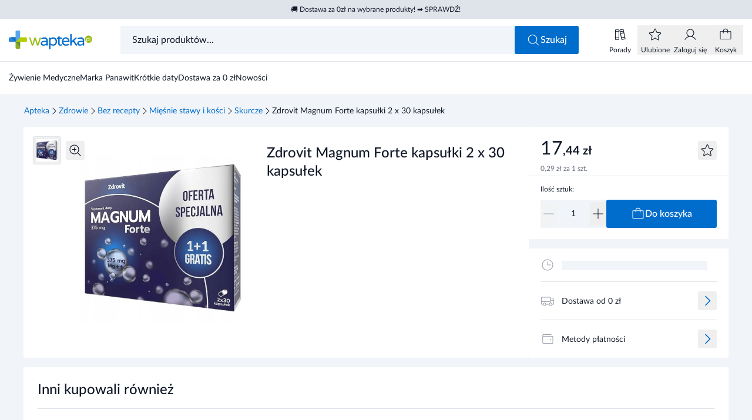

--- FILE ---
content_type: text/html
request_url: https://www.wapteka.pl/produkt/zdrovit-magnum-forte-30-kaps-30-kaps,41507/
body_size: 53106
content:
<!DOCTYPE html><html lang="pl"> <head data-capo=""><script>(function(w,i,g){w[g]=w[g]||[];if(typeof w[g].push=='function')w[g].push(i)})
(window,'GTM-NVMC25R2','google_tags_first_party');</script><script>(function(w,d,s,l){w[l]=w[l]||[];(function(){w[l].push(arguments);})('set', 'developer_id.dY2E1Nz', true);
		var f=d.getElementsByTagName(s)[0],
		j=d.createElement(s);j.async=true;j.src='/uu62/';
		f.parentNode.insertBefore(j,f);
		})(window,document,'script','dataLayer');</script><meta charset="UTF-8"><meta name="viewport" content="width=device-width, initial-scale=1.0"><title>Zdrovit Magnum Forte kapsułki 2 x 30 kapsułek - wapteka.pl</title><link rel="preconnect" href="https://integration.prefixbox.com"><link rel="preconnect" href="https://app.push-ad.com"><link rel="preconnect" href="https://app2.push-api.pl"><link rel="preconnect" href="https://api3.push-ad.com"><script charset="UTF-8" id="pushAdScript" src="https://app.push-ad.com/?run=api/integration/89ebb0f557a233b2cd83f55de640fa3c7ceee04ab94bac79569030d80d12356a.js" async=""></script><script id="Cookiebot" src="https://consent.cookiebot.com/uc.js" data-cbid="44352076-69a7-4ef7-a843-fdff0f4c837e" data-blockingmode="auto" type="text/javascript" async=""></script><script async="" src="https://js-de.sentry-cdn.com/2e12f7e9d08b1fe583f9de583948fcba.min.js" crossorigin="anonymous" onload="window.sentryOnLoad && window.sentryOnLoad()"></script><script>(function(){const gtm = "GTM-NVMC25R2";
const gtmSrc = "https://www.wapteka.pl/uu62/gtm.js";

  (function (w, d, s, l, i) {
    w[l] = w[l] || [];
    w[l].push({ 'gtm.start': new Date().getTime(), event: 'gtm.js' });
    var f = d.getElementsByTagName(s)[0],
      j = d.createElement(s),
      dl = l != 'dataLayer' ? '&l=' + l : '';
    j.async = true;
    j.src = gtmSrc + '?id=' + i + dl;
    f.parentNode.insertBefore(j, f);
  })(window, document, 'script', 'dataLayer', gtm);
})();</script><script data-cookieconsent="ignore">
  window.dataLayer = window.dataLayer || [];
  function gtag() {
    dataLayer.push(arguments);
  }
  gtag('consent', 'default', {
    ad_personalization: 'denied',
    ad_storage: 'denied',
    ad_user_data: 'denied',
    analytics_storage: 'denied',
    functionality_storage: 'denied',
    personalization_storage: 'denied',
    security_storage: 'granted',
  });
  gtag('set', 'ads_data_redaction', true);
  gtag('set', 'url_passthrough', false);
</script><script>
  window.prefixboxAnalytics =
    window.prefixboxAnalytics ||
    function (t, s, p, o) {
      (window.pfbxQueue = window.pfbxQueue || []).push({
        type: t,
        source: s,
        params: p,
        overrideObject: o,
      });
    };
  window.prefixboxFunctions = window.prefixboxFunctions || {};
  window.prefixboxCustomerFunctions = window.prefixboxCustomerFunctions || {};
</script><script>
  document.addEventListener('PushAdRecommendations', (e) => {
    window.pushadProducts = window.pushadProducts || [];
    window.pushadProducts.unshift(e.detail);
  });
</script><script>(function(){const sentryDsn = "https://2e12f7e9d08b1fe583f9de583948fcba@o4510108301918208.ingest.de.sentry.io/4510114505031760";
const mode = "PROD";

  window.sentryOnLoad = function () {
    // eslint-disable-next-line no-undef
    Sentry.init({
      dsn: sentryDsn,
      sendDefaultPii: true,
      release: '1.0.0',
      integrations: [],
      environment: mode,
    });
  };
})();</script><style>
  @font-face {
    font-family: 'Lato';
    src:
      url('/fonts/Lato-Regular.woff2') format('woff2'),
      url('/fonts/Lato-Regular.woff') format('woff');
    font-weight: 400;
    font-style: normal;
    font-display: swap;
  }

  @font-face {
    font-family: 'Lato';
    src:
      url('/fonts/Lato-Medium.woff2') format('woff2'),
      url('/fonts/Lato-Medium.woff') format('woff');
    font-weight: 500;
    font-style: normal;
    font-display: swap;
  }

  @font-face {
    font-family: 'Lato';
    src:
      url('/fonts/Lato-Bold.woff2') format('woff2'),
      url('/fonts/Lato-Bold.woff') format('woff');
    font-weight: 600;
    font-style: normal;
    font-display: swap;
  }

  @font-face {
    font-family: 'Lato';
    src:
      url('/fonts/Lato-Bold.woff2') format('woff2'),
      url('/fonts/Lato-Bold.woff') format('woff');
    font-weight: 700;
    font-style: normal;
    font-display: swap;
  }
</style><link rel="stylesheet" href="[data-uri]"><link rel="stylesheet" href="/_astro/common.s2bO2OD3.css"><link rel="stylesheet" href="/_astro/wapteka.ohfiEuAU.css"><link rel="stylesheet" href="/_astro/503.Br4jmJ93.css"><style>.toastLists[data-v-7eaa4ba6]{max-width:calc(100% - 2rem)}[data-v-7eaa4ba6] a{text-decoration-line:underline}.priceFormat--lg[data-v-6dba733d]{font-size:1.5625rem}.priceFormat__end--sm[data-v-6dba733d]{font-size:.6875rem}.priceFormat--xl[data-v-6dba733d]{font-size:1.75rem}.productHorizontal__img[data-v-38cef51a]{aspect-ratio:72/48;width:4.5rem;min-width:4.5rem}.productHorizontal__label[data-v-38cef51a]{height:1.1875rem}.productFreeTile__quantity[data-v-e9c6491a]{width:7.125rem;min-width:7.125rem}.productHorizontal__price--mini[data-v-e9c6491a]{width:4.375rem;min-width:4.375rem}.pushadProductsList[data-v-255e75a6]{row-gap:3.75rem}@media (min-width: 768px){.pushadProductsList[data-v-255e75a6]{row-gap:2.5rem}}[data-v-255e75a6] .productTile{margin-left:0;margin-right:0}.popupModal[data-v-8d33f1ee]:before{content:"";position:fixed;z-index:-10;height:100%;width:100%;--tw-bg-opacity: 1;background-color:rgb(17 25 40 / var(--tw-bg-opacity, 1));opacity:.5}@media (min-width: 768px){.popupModal__wrapper--md[data-v-8d33f1ee]{max-width:33.75rem}.popupModal__wrapper--lg[data-v-8d33f1ee]{max-width:45rem}.popupModal__wrapper--xl[data-v-8d33f1ee]{max-width:53rem}}.popupModal__content[data-v-8d33f1ee]{max-height:calc(100vh - 4.5rem - 1px);max-height:calc(100dvh - 4.5rem - 1px)}.productPopupAddToCart[data-v-dd064287]{max-height:calc(100vh - 9.375rem);max-height:calc(100dvh - 9.375rem)}[data-v-dd064287] .popupModal__content{display:flex;flex-direction:column}
</style><link rel="stylesheet" href="/_astro/index.jyBxJ0yg.css"><style>[data-v-da50937f] svg{display:block;height:100%;width:100%}
li[data-v-32b3dc86]{display:inline-flex;align-items:center;gap:.5rem;font-size:.875rem;line-height:1}
</style><link rel="stylesheet" href="/_astro/_slug_.Bv36f3O9.css"><style>.baseLabel[data-v-836b7c74]{padding-top:.3125rem;padding-bottom:.3125rem}.baseLabel--xs[data-v-836b7c74]{font-size:.5625rem}.baseLabel--sm[data-v-836b7c74]{height:1.125rem}
.baseTooltip[data-v-c804808f]{width:15.5625rem}.baseTooltip--left{&[data-v-c804808f]:before{content:"";border-top:.375rem solid transparent;border-bottom:.375rem solid transparent;border-left:.4375rem solid #111928}&[data-v-c804808f]:before{position:absolute}&[data-v-c804808f]:before{top:50%}&[data-v-c804808f]:before{left:100%}&[data-v-c804808f]:before{height:0px}&[data-v-c804808f]:before{width:0px}&[data-v-c804808f]:before{--tw-translate-y: -50%;transform:translate(var(--tw-translate-x),var(--tw-translate-y)) rotate(var(--tw-rotate)) skew(var(--tw-skew-x)) skewY(var(--tw-skew-y)) scaleX(var(--tw-scale-x)) scaleY(var(--tw-scale-y))}}.baseTooltip--bottom{&[data-v-c804808f]:before{content:"";border-right:.375rem solid transparent;border-left:.375rem solid transparent;border-bottom:.4375rem solid #111928}&[data-v-c804808f]:before{position:absolute}&[data-v-c804808f]:before{bottom:100%}&[data-v-c804808f]:before{left:50%}&[data-v-c804808f]:before{height:0px}&[data-v-c804808f]:before{width:0px}&[data-v-c804808f]:before{--tw-translate-x: -50%;transform:translate(var(--tw-translate-x),var(--tw-translate-y)) rotate(var(--tw-rotate)) skew(var(--tw-skew-x)) skewY(var(--tw-skew-y)) scaleX(var(--tw-scale-x)) scaleY(var(--tw-scale-y))}}
.input[data-v-c17b69db]:focus-within{outline-style:solid;outline-width:2px;outline-offset:-2px;outline-color:#006dcc}
</style><link rel="stylesheet" href="/_astro/_product_.GNyTSeQb.css"><style>.productTileSkeleton__img[data-v-1dd5f653]{aspect-ratio:4/3}.productTileSmall[data-v-b90c4024]{width:7.5rem}[data-v-b90c4024] .productTile__sponsored{margin-bottom:.125rem}[data-v-b90c4024] .productTile__label{margin-top:.25rem;height:1.125rem}.productCarousel[data-v-f4671c1f] .swiper{--tw-bg-opacity: 1;background-color:rgb(255 255 255 / var(--tw-bg-opacity, 1))}@media not all and (min-width: 768px){.productCarousel[data-v-f4671c1f] .swiper{padding-left:1.25rem}}.productCarousel[data-v-f4671c1f] .swiper-scrollbar{bottom:.875rem;left:0;margin-left:3.75rem;margin-right:2.5rem;height:.0625rem;max-width:calc(100% - 7.5rem);transition-property:all;transition-timing-function:cubic-bezier(.4,0,.2,1);transition-duration:.15s}@media (min-width: 768px){.productCarousel[data-v-f4671c1f] .swiper-scrollbar{margin-left:2.5rem;max-width:calc(100% - 5rem)}}.productCarousel--loading[data-v-f4671c1f] .swiper-scrollbar{opacity:0}.productCarousel--autoplay[data-v-f4671c1f] .swiper-scrollbar{margin-left:6.25rem;max-width:calc(100% - 10rem)}@media (min-width: 768px){.productCarousel--autoplay[data-v-f4671c1f] .swiper-scrollbar{margin-left:5rem;max-width:calc(100% - 7.5rem)}}.productCarousel[data-v-f4671c1f] .swiper-scrollbar-drag{position:relative;top:-.125rem;height:.25rem;cursor:pointer;--tw-bg-opacity: 1;background-color:rgb(0 109 204 / var(--tw-bg-opacity, 1));transition-property:all;transition-timing-function:cubic-bezier(.4,0,.2,1);transition-duration:.15s}.productCarousel[data-v-f4671c1f] .swiper-scrollbar-drag:hover,.productCarousel[data-v-f4671c1f] .swiperDrag{top:-.1875rem;height:.5625rem}.productCarousel[data-v-f4671c1f] .swiper-scrollbar:has(.swiperDrag),.productCarousel[data-v-f4671c1f] .swiper-scrollbar:has(.swiper-scrollbar-drag:hover){height:.1875rem}.bannerTile[data-v-f4671c1f]{aspect-ratio:343/140}@media not all and (min-width: 768px){.bannerTile[data-v-f4671c1f]{width:100%}.bannerTile--slide[data-v-f4671c1f]{display:none}}@media (min-width: 768px){.bannerTile--car-three[data-v-f4671c1f]{aspect-ratio:620/310;width:38.75rem}.bannerTile--car-two[data-v-f4671c1f]{aspect-ratio:400/310;width:25rem}.bannerTile--car-one[data-v-f4671c1f]{aspect-ratio:180/310;width:11.25rem}}.productSlide[data-v-f4671c1f]{width:11.25rem}@media not all and (min-width: 640px){.productSlide[data-v-f4671c1f]{width:10rem}}.productSlide--small[data-v-f4671c1f]{margin-right:1.5rem;width:7.5rem}.productTileSkeleton[data-v-f4671c1f]{min-height:19.375rem}.swiper-backface-hidden .swiper-slide[data-v-f4671c1f]{transform:none}@media (min-width: 768px){.productCarousel--base[data-v-f4671c1f] .swiper-wrapper{min-height:19.375rem}}@media (pointer: coarse){.swiper-scrollbar[data-v-f4671c1f]{pointer-events:none}}
@media (min-width: 768px){.carouselHeader__heading--lg[data-v-13485e46]{font-size:1.75rem}}.carouselHeader__link:hover .carouselHeader__icon[data-v-13485e46]{--tw-translate-x: .25rem;transform:translate(var(--tw-translate-x),var(--tw-translate-y)) rotate(var(--tw-rotate)) skew(var(--tw-skew-x)) skewY(var(--tw-skew-y)) scaleX(var(--tw-scale-x)) scaleY(var(--tw-scale-y))}
.productTile__name--lg[data-v-263752e5]{height:2.375rem}.productTile__name--textSm[data-v-263752e5]{font-size:.8125rem}.productTile__name--xs[data-v-263752e5]{height:1.8125rem;font-size:.6875rem}.productTile__img[data-v-263752e5]{aspect-ratio:3/2}.productTile__name[data-v-263752e5]:after{position:absolute;top:100%;z-index:1;margin-top:-1rem;width:15.625rem}@keyframes fadein-263752e5{0%{opacity:0}to{opacity:1}}.productTile__name[data-v-263752e5]:after{animation:fadein-263752e5 .25s forwards;border-radius:.1875rem;--tw-bg-opacity: 1;background-color:rgb(31 42 55 / var(--tw-bg-opacity, 1));padding:.125rem .5rem;--tw-text-opacity: 1;color:rgb(255 255 255 / var(--tw-text-opacity, 1))}.productTile__name[data-name][data-v-263752e5]:hover:after{@media (min-width: 768px){content:attr(data-name)}}.productTile__name--left[data-v-263752e5]:after{right:1.25rem}.productTile__name--right[data-v-263752e5]:after{left:1.25rem}.productTile--highlighted[data-v-8cf8ed85]:before{content:"";position:absolute;inset:-.75rem;display:flex;border-radius:.1875rem;border-width:1px;--tw-border-opacity: 1;border-color:rgb(0 109 204 / var(--tw-border-opacity, 1))}.productTile--shadow[data-v-8cf8ed85]:after{content:"";position:absolute;inset:-.75rem;display:flex;border-radius:.1875rem;opacity:0;--tw-shadow: 0 13px 40px 0px rgba(13,10,44,.12);--tw-shadow-colored: 0 13px 40px 0px var(--tw-shadow-color);box-shadow:var(--tw-ring-offset-shadow, 0 0 #0000),var(--tw-ring-shadow, 0 0 #0000),var(--tw-shadow);transition-property:opacity;transition-duration:.3s;transition-timing-function:cubic-bezier(.4,0,.2,1)}.productTile--shadow[data-v-8cf8ed85]:hover:after{pointer-events:none;transition-duration:.5s;transition-timing-function:cubic-bezier(.4,0,.2,1)}@media (min-width: 1024px){.productTile--shadow[data-v-8cf8ed85]:hover:after{opacity:1}}.productTile{width:11.25rem}@media not all and (min-width: 640px){.productTile{width:10rem}}.productTile--shadow[data-v-8cf8ed85] .productTile__link{inset:-.75rem}[data-v-8cf8ed85] .productTile__img--melisa{aspect-ratio:180/112}.productTileSkeleton[data-v-678b3b56]{width:11.25rem}@media not all and (min-width: 640px){.productTileSkeleton[data-v-678b3b56]{width:10rem}}.productTileSkeleton__img[data-v-678b3b56]{aspect-ratio:4/3}
label{cursor:text}.labelInput__text{--tw-translate-x: -12.5%;transform:translate(var(--tw-translate-x),var(--tw-translate-y)) rotate(var(--tw-rotate)) skew(var(--tw-skew-x)) skewY(var(--tw-skew-y)) scaleX(var(--tw-scale-x)) scaleY(var(--tw-scale-y))}.input:is(:-webkit-autofill)+.labelInput{--tw-translate-y: -2.25rem;--tw-translate-x: -1rem;transform:translate(var(--tw-translate-x),var(--tw-translate-y)) rotate(var(--tw-rotate)) skew(var(--tw-skew-x)) skewY(var(--tw-skew-y)) scaleX(var(--tw-scale-x)) scaleY(var(--tw-scale-y))}.input:is(:-webkit-autofill,:autofill)+.labelInput{--tw-translate-y: -2.25rem;--tw-translate-x: -1rem;transform:translate(var(--tw-translate-x),var(--tw-translate-y)) rotate(var(--tw-rotate)) skew(var(--tw-skew-x)) skewY(var(--tw-skew-y)) scaleX(var(--tw-scale-x)) scaleY(var(--tw-scale-y))}.input:is(:-webkit-autofill)+.labelInput span{--tw-translate-x: -12.5%;--tw-scale-x: .75;--tw-scale-y: .75;transform:translate(var(--tw-translate-x),var(--tw-translate-y)) rotate(var(--tw-rotate)) skew(var(--tw-skew-x)) skewY(var(--tw-skew-y)) scaleX(var(--tw-scale-x)) scaleY(var(--tw-scale-y))}.input:is(:-webkit-autofill,:autofill)+.labelInput span{--tw-translate-x: -12.5%;--tw-scale-x: .75;--tw-scale-y: .75;transform:translate(var(--tw-translate-x),var(--tw-translate-y)) rotate(var(--tw-rotate)) skew(var(--tw-skew-x)) skewY(var(--tw-skew-y)) scaleX(var(--tw-scale-x)) scaleY(var(--tw-scale-y))}.input:focus+.labelInput--empty{--tw-text-opacity: 1;color:rgb(107 114 128 / var(--tw-text-opacity, 1))}
.productCounter[data-v-485d09e2] .input{min-width:2rem;border-radius:.1875rem;padding-left:0;padding-right:0;text-align:center;font-size:.875rem;line-height:1.5;outline:2px solid transparent;outline-offset:2px}.productCounter--melisa[data-v-485d09e2] .input:focus{--tw-ring-offset-shadow: var(--tw-ring-inset) 0 0 0 var(--tw-ring-offset-width) var(--tw-ring-offset-color);--tw-ring-shadow: var(--tw-ring-inset) 0 0 0 calc(0px + var(--tw-ring-offset-width)) var(--tw-ring-color);box-shadow:var(--tw-ring-offset-shadow),var(--tw-ring-shadow),var(--tw-shadow, 0 0 #0000)}@media (min-width: 768px){.productCounter--md[data-v-485d09e2] .input{height:3rem}}.productCounter--melisa[data-v-485d09e2] .input{border-radius:0;border-style:none}
[data-v-681d3cf3] .baseTooltip{width:100%!important}
.loader--white[data-v-aeea57d5]{fill:#fff}.loader--black[data-v-aeea57d5]{fill:#000}.loader--primary[data-v-aeea57d5]{fill:#006dcc}.buttonSqaureIcon[data-v-7bb45f67]{padding:0!important}
.bannerImage--pageThird[data-v-b5791264]{aspect-ratio:343/140;width:100%}@media (min-width: 768px){.bannerImage--pageThird[data-v-b5791264]{aspect-ratio:386/200}}.bannerImage--pageHalf[data-v-b5791264]{aspect-ratio:343/140;width:100%}@media (min-width: 768px){.bannerImage--pageHalf[data-v-b5791264]{aspect-ratio:590/200}}.bannerImage--pageFull[data-v-b5791264]{aspect-ratio:1 / 1;width:100%}@media (min-width: 768px){.bannerImage--pageFull[data-v-b5791264]{aspect-ratio:1200/200}.bannerImage--full[data-v-b5791264]{aspect-ratio:6/1}}.bannerImage--two[data-v-b5791264]{height:8.75rem}@media (min-width: 768px){.bannerImage--two[data-v-b5791264]{height:19.375rem}}.bannerImage--pageProduct[data-v-b5791264]{aspect-ratio:1 / 1;width:100%}@media (min-width: 768px){.bannerImage--pageProduct[data-v-b5791264]{aspect-ratio:988/310}}.bannerImage--blog[data-v-b5791264],.bannerImage--filter[data-v-b5791264]{aspect-ratio:1 / 1;width:100%}
.pushadCartPopup[data-v-3075caf0]{height:11.25rem;--tw-bg-opacity: 1;background-color:rgb(254 245 234 / var(--tw-bg-opacity, 1))}[data-v-3075caf0] .popupModal__content{max-height:calc(100vh - 12rem)!important;max-height:calc(100dvh - 12rem)!important}[data-v-3075caf0] .popupModal__header{position:relative;justify-content:stretch;padding:0}[data-v-3075caf0] .popupModal__title{width:100%}[data-v-3075caf0] .popupModal__close{position:absolute;top:1rem;right:1rem}[data-v-3075caf0] .pushadCartPopup picture,[data-v-3075caf0] .pushadCartPopup img{width:100%;height:100%;-o-object-fit:cover;object-fit:cover;display:block}[data-v-3075caf0] .shine:after{animation-iteration-count:infinite;animation-delay:.5s}
.freeProduct__img{height:3.75rem;width:3.75rem;min-width:3.75rem}
[data-v-698932b5] .productCounter{max-width:5rem}
[data-v-da50937f] svg{display:block;height:100%;width:100%}
[data-v-681d3cf3] .baseTooltip{width:100%!important}
.priceFormat--lg[data-v-6dba733d]{font-size:1.5625rem}.priceFormat__end--sm[data-v-6dba733d]{font-size:.6875rem}.priceFormat--xl[data-v-6dba733d]{font-size:1.75rem}.toastLists[data-v-7eaa4ba6]{max-width:calc(100% - 2rem)}[data-v-7eaa4ba6] a{text-decoration-line:underline}.productHorizontal__img[data-v-38cef51a]{aspect-ratio:72/48;width:4.5rem;min-width:4.5rem}.productHorizontal__label[data-v-38cef51a]{height:1.1875rem}.productFreeTile__quantity[data-v-e9c6491a]{width:7.125rem;min-width:7.125rem}.productHorizontal__price--mini[data-v-e9c6491a]{width:4.375rem;min-width:4.375rem}.pushadProductsList[data-v-255e75a6]{row-gap:3.75rem}@media (min-width: 768px){.pushadProductsList[data-v-255e75a6]{row-gap:2.5rem}}[data-v-255e75a6] .productTile{margin-left:0;margin-right:0}.popupModal[data-v-8d33f1ee]:before{content:"";position:fixed;z-index:-10;height:100%;width:100%;--tw-bg-opacity: 1;background-color:rgb(17 25 40 / var(--tw-bg-opacity, 1));opacity:.5}@media (min-width: 768px){.popupModal__wrapper--md[data-v-8d33f1ee]{max-width:33.75rem}.popupModal__wrapper--lg[data-v-8d33f1ee]{max-width:45rem}.popupModal__wrapper--xl[data-v-8d33f1ee]{max-width:53rem}}.popupModal__content[data-v-8d33f1ee]{max-height:calc(100vh - 4.5rem - 1px);max-height:calc(100dvh - 4.5rem - 1px)}.productPopupAddToCart[data-v-dd064287]{max-height:calc(100vh - 9.375rem);max-height:calc(100dvh - 9.375rem)}[data-v-dd064287] .popupModal__content{display:flex;flex-direction:column}
.baseLabel[data-v-836b7c74]{padding-top:.3125rem;padding-bottom:.3125rem}.baseLabel--xs[data-v-836b7c74]{font-size:.5625rem}.baseLabel--sm[data-v-836b7c74]{height:1.125rem}
.productTile__name--lg[data-v-263752e5]{height:2.375rem}.productTile__name--textSm[data-v-263752e5]{font-size:.8125rem}.productTile__name--xs[data-v-263752e5]{height:1.8125rem;font-size:.6875rem}.productTile__img[data-v-263752e5]{aspect-ratio:3/2}.productTile__name[data-v-263752e5]:after{position:absolute;top:100%;z-index:1;margin-top:-1rem;width:15.625rem}@keyframes fadein-263752e5{0%{opacity:0}to{opacity:1}}.productTile__name[data-v-263752e5]:after{animation:fadein-263752e5 .25s forwards;border-radius:.1875rem;--tw-bg-opacity: 1;background-color:rgb(31 42 55 / var(--tw-bg-opacity, 1));padding:.125rem .5rem;--tw-text-opacity: 1;color:rgb(255 255 255 / var(--tw-text-opacity, 1))}.productTile__name[data-name][data-v-263752e5]:hover:after{@media (min-width: 768px){content:attr(data-name)}}.productTile__name--left[data-v-263752e5]:after{right:1.25rem}.productTile__name--right[data-v-263752e5]:after{left:1.25rem}.productTile--highlighted[data-v-8cf8ed85]:before{content:"";position:absolute;inset:-.75rem;display:flex;border-radius:.1875rem;border-width:1px;--tw-border-opacity: 1;border-color:rgb(0 109 204 / var(--tw-border-opacity, 1))}.productTile--shadow[data-v-8cf8ed85]:after{content:"";position:absolute;inset:-.75rem;display:flex;border-radius:.1875rem;opacity:0;--tw-shadow: 0 13px 40px 0px rgba(13,10,44,.12);--tw-shadow-colored: 0 13px 40px 0px var(--tw-shadow-color);box-shadow:var(--tw-ring-offset-shadow, 0 0 #0000),var(--tw-ring-shadow, 0 0 #0000),var(--tw-shadow);transition-property:opacity;transition-duration:.3s;transition-timing-function:cubic-bezier(.4,0,.2,1)}.productTile--shadow[data-v-8cf8ed85]:hover:after{pointer-events:none;transition-duration:.5s;transition-timing-function:cubic-bezier(.4,0,.2,1)}@media (min-width: 1024px){.productTile--shadow[data-v-8cf8ed85]:hover:after{opacity:1}}.productTile{width:11.25rem}@media not all and (min-width: 640px){.productTile{width:10rem}}.productTile--shadow[data-v-8cf8ed85] .productTile__link{inset:-.75rem}[data-v-8cf8ed85] .productTile__img--melisa{aspect-ratio:180/112}.productTileSkeleton[data-v-678b3b56]{width:11.25rem}@media not all and (min-width: 640px){.productTileSkeleton[data-v-678b3b56]{width:10rem}}.productTileSkeleton__img[data-v-678b3b56]{aspect-ratio:4/3}
label{cursor:text}.labelInput__text{--tw-translate-x: -12.5%;transform:translate(var(--tw-translate-x),var(--tw-translate-y)) rotate(var(--tw-rotate)) skew(var(--tw-skew-x)) skewY(var(--tw-skew-y)) scaleX(var(--tw-scale-x)) scaleY(var(--tw-scale-y))}.input:is(:-webkit-autofill)+.labelInput{--tw-translate-y: -2.25rem;--tw-translate-x: -1rem;transform:translate(var(--tw-translate-x),var(--tw-translate-y)) rotate(var(--tw-rotate)) skew(var(--tw-skew-x)) skewY(var(--tw-skew-y)) scaleX(var(--tw-scale-x)) scaleY(var(--tw-scale-y))}.input:is(:-webkit-autofill,:autofill)+.labelInput{--tw-translate-y: -2.25rem;--tw-translate-x: -1rem;transform:translate(var(--tw-translate-x),var(--tw-translate-y)) rotate(var(--tw-rotate)) skew(var(--tw-skew-x)) skewY(var(--tw-skew-y)) scaleX(var(--tw-scale-x)) scaleY(var(--tw-scale-y))}.input:is(:-webkit-autofill)+.labelInput span{--tw-translate-x: -12.5%;--tw-scale-x: .75;--tw-scale-y: .75;transform:translate(var(--tw-translate-x),var(--tw-translate-y)) rotate(var(--tw-rotate)) skew(var(--tw-skew-x)) skewY(var(--tw-skew-y)) scaleX(var(--tw-scale-x)) scaleY(var(--tw-scale-y))}.input:is(:-webkit-autofill,:autofill)+.labelInput span{--tw-translate-x: -12.5%;--tw-scale-x: .75;--tw-scale-y: .75;transform:translate(var(--tw-translate-x),var(--tw-translate-y)) rotate(var(--tw-rotate)) skew(var(--tw-skew-x)) skewY(var(--tw-skew-y)) scaleX(var(--tw-scale-x)) scaleY(var(--tw-scale-y))}.input:focus+.labelInput--empty{--tw-text-opacity: 1;color:rgb(107 114 128 / var(--tw-text-opacity, 1))}
.productCounter[data-v-485d09e2] .input{min-width:2rem;border-radius:.1875rem;padding-left:0;padding-right:0;text-align:center;font-size:.875rem;line-height:1.5;outline:2px solid transparent;outline-offset:2px}.productCounter--melisa[data-v-485d09e2] .input:focus{--tw-ring-offset-shadow: var(--tw-ring-inset) 0 0 0 var(--tw-ring-offset-width) var(--tw-ring-offset-color);--tw-ring-shadow: var(--tw-ring-inset) 0 0 0 calc(0px + var(--tw-ring-offset-width)) var(--tw-ring-color);box-shadow:var(--tw-ring-offset-shadow),var(--tw-ring-shadow),var(--tw-shadow, 0 0 #0000)}@media (min-width: 768px){.productCounter--md[data-v-485d09e2] .input{height:3rem}}.productCounter--melisa[data-v-485d09e2] .input{border-radius:0;border-style:none}
.loader--white[data-v-aeea57d5]{fill:#fff}.loader--black[data-v-aeea57d5]{fill:#000}.loader--primary[data-v-aeea57d5]{fill:#006dcc}.buttonSqaureIcon[data-v-7bb45f67]{padding:0!important}
.baseTooltip[data-v-c804808f]{width:15.5625rem}.baseTooltip--left{&[data-v-c804808f]:before{content:"";border-top:.375rem solid transparent;border-bottom:.375rem solid transparent;border-left:.4375rem solid #111928}&[data-v-c804808f]:before{position:absolute}&[data-v-c804808f]:before{top:50%}&[data-v-c804808f]:before{left:100%}&[data-v-c804808f]:before{height:0px}&[data-v-c804808f]:before{width:0px}&[data-v-c804808f]:before{--tw-translate-y: -50%;transform:translate(var(--tw-translate-x),var(--tw-translate-y)) rotate(var(--tw-rotate)) skew(var(--tw-skew-x)) skewY(var(--tw-skew-y)) scaleX(var(--tw-scale-x)) scaleY(var(--tw-scale-y))}}.baseTooltip--bottom{&[data-v-c804808f]:before{content:"";border-right:.375rem solid transparent;border-left:.375rem solid transparent;border-bottom:.4375rem solid #111928}&[data-v-c804808f]:before{position:absolute}&[data-v-c804808f]:before{bottom:100%}&[data-v-c804808f]:before{left:50%}&[data-v-c804808f]:before{height:0px}&[data-v-c804808f]:before{width:0px}&[data-v-c804808f]:before{--tw-translate-x: -50%;transform:translate(var(--tw-translate-x),var(--tw-translate-y)) rotate(var(--tw-rotate)) skew(var(--tw-skew-x)) skewY(var(--tw-skew-y)) scaleX(var(--tw-scale-x)) scaleY(var(--tw-scale-y))}}
</style><link rel="preload" as="image" href="https://d13l1gw8yx87m9.cloudfront.net/api/multimedia/file/0caf1b90-3182-4d29-8c31-eabbde1056f5.jpg?format=webp&preset=lg" media="(max-width: 767px)"><link rel="preload" as="image" href="https://d13l1gw8yx87m9.cloudfront.net/api/multimedia/file/0caf1b90-3182-4d29-8c31-eabbde1056f5.jpg?format=webp&preset=md" media="(max-width: 767px)"><script id="prefixbox-integration-v2" async="" defer="" fetchpriority="high" type="text/javascript" src="https://integration.prefixbox.com/5c2d0381-c7a7-4955-ba2b-03ccd2c22127/"></script><link rel="dns-prefetch" href="https://integration.prefixbox.com"><link rel="dns-prefetch" href="https://app.push-ad.com"><link rel="dns-prefetch" href="https://app2.push-api.pl"><link rel="dns-prefetch" href="https://api3.push-ad.com"><meta name="description" content="Wapteka to apteka internetowa oferująca szeroki wybór suplementów diety, witamin, kremów i kosmetyków dla osób dorosłych oraz dzieci. W naszej aptece dostępne są również leki bez recepty, dermokosmetyki oraz sprawdzony sprzęt medyczny. Oferujemy świetne ceny oraz szybką wysyłkę zamówienia! Zapraszamy do sprawdzenia całej oferty w naszej aptece online!"><meta name="robots" content="index,follow"><link rel="icon" type="image/png" href="/favicon-96x96.png" sizes="96x96"><link rel="icon" type="image/svg+xml" href="/favicon.svg"><link rel="shortcut icon" href="/favicon.ico"><link rel="apple-touch-icon" sizes="180x180" href="/apple-touch-icon.png"><meta name="apple-mobile-web-app-title" content="Wapteka"><link rel="manifest" href="/site.webmanifest"><link rel="canonical" href="https://www.wapteka.pl/produkt/zdrovit-magnum-forte-30-kaps-30-kaps,41507/"><link href="/sitemap.xml" rel="sitemap"><meta property="og:title" content="Zdrovit Magnum Forte kapsułki 2 x 30 kapsułek - wapteka.pl"><meta property="og:description" content="Wapteka to apteka internetowa oferująca szeroki wybór suplementów diety, witamin, kremów i kosmetyków dla osób dorosłych oraz dzieci. W naszej aptece dostępne są również leki bez recepty, dermokosmetyki oraz sprawdzony sprzęt medyczny. Oferujemy świetne ceny oraz szybką wysyłkę zamówienia! Zapraszamy do sprawdzenia całej oferty w naszej aptece online!"><meta property="og:url" content="https://www.wapteka.pl/produkt/zdrovit-magnum-forte-30-kaps-30-kaps,41507/"><meta property="og:site_name" content="wapteka.pl"><meta property="og:image" content="https://d13l1gw8yx87m9.cloudfront.net/api/multimedia/file/0caf1b90-3182-4d29-8c31-eabbde1056f5.jpg?format=webp&preset=xl"><meta property="og:image:alt" content="Zdrovit Magnum Forte kapsułki 2 x 30 kapsułek - wapteka.pl"><meta property="og:image:type" content="image/webp"><meta property="og:image:width" content="1200"><meta property="og:image:height" content="630"><script type="application/ld+json">{"@context":"https://schema.org","@graph":[{"@context":"https://schema.org","@type":"Organization","name":"wapteka.pl","alternateName":"Apteka internetowa: leki, suplementy diety i kosmetyki online - Wapteka","url":"https://www.wapteka.pl","logo":"https://www.wapteka.pl/logo.svg","contactPoint":{"@type":"ContactPoint","telephone":"+48 799 370 900","email":"mailto:bok@wapteka.pl","contactType":"customer service","areaServed":"PL","availableLanguage":"Polish"},"sameAs":["https://twitter.com/waptekapl","https://www.facebook.com/wapteka/","https://www.instagram.com/wapteka.pl/"]},{"@context":"https://schema.org","@type":"BreadcrumbList","itemListElement":[{"@type":"ListItem","position":1,"name":"Strona główna","item":"https://www.wapteka.pl"},{"@type":"ListItem","position":2,"name":"Zdrowie","item":"https://www.wapteka.pl/kategoria/zdrowie/"},{"@type":"ListItem","position":3,"name":"Bez recepty","item":"https://www.wapteka.pl/kategoria/bez-recepty/"},{"@type":"ListItem","position":4,"name":"Mięśnie stawy i kości","item":"https://www.wapteka.pl/kategoria/miesnie-stawy-i-kosci/"},{"@type":"ListItem","position":5,"name":"Skurcze","item":"https://www.wapteka.pl/kategoria/skurcze/"},{"@type":"ListItem","position":6,"name":"Zdrovit Magnum Forte kapsułki 2 x 30 kapsułek","item":"https://www.wapteka.pl/produkt/zdrovit-magnum-forte-30-kaps-30-kaps,41507/"}]},{"@context":"https://schema.org/","@type":"Product","name":"Zdrovit Magnum Forte kapsułki 2 x 30 kapsułek","image":"https://apteka-melissa.ergonode.cloud/api/multimedia/file/0caf1b90-3182-4d29-8c31-eabbde1056f5.jpg","sku":41507,"category":"Zdrowie","brand":{"@type":"Brand","name":"Natur Produkt"},"manufacturer":{"@type":"Organization","name":"Natur Produkt Zdrovit Sp. z o.o."},"offers":{"@type":"Offer","url":"https://www.wapteka.pl/produkt/zdrovit-magnum-forte-30-kaps-30-kaps,41507/","priceCurrency":"PLN","price":17.44,"availability":"https://schema.org/InStock","itemCondition":"https://schema.org/NewCondition"}}]}</script></head><body> <!-- Google Tag Manager (noscript) --><noscript><iframe title="gtm" src="https://www.wapteka.pl/uu62/ns.html??id=GTM-NVMC25R2" height="0" width="0" style="display:none;visibility:hidden"></iframe></noscript><!-- End Google Tag Manager (noscript) --> <style>astro-island,astro-slot,astro-static-slot{display:contents}</style><script>(()=>{var e=async t=>{await(await t())()};(self.Astro||(self.Astro={})).only=e;window.dispatchEvent(new Event("astro:only"));})();;(()=>{var A=Object.defineProperty;var g=(i,o,a)=>o in i?A(i,o,{enumerable:!0,configurable:!0,writable:!0,value:a}):i[o]=a;var d=(i,o,a)=>g(i,typeof o!="symbol"?o+"":o,a);{let i={0:t=>m(t),1:t=>a(t),2:t=>new RegExp(t),3:t=>new Date(t),4:t=>new Map(a(t)),5:t=>new Set(a(t)),6:t=>BigInt(t),7:t=>new URL(t),8:t=>new Uint8Array(t),9:t=>new Uint16Array(t),10:t=>new Uint32Array(t),11:t=>1/0*t},o=t=>{let[l,e]=t;return l in i?i[l](e):void 0},a=t=>t.map(o),m=t=>typeof t!="object"||t===null?t:Object.fromEntries(Object.entries(t).map(([l,e])=>[l,o(e)]));class y extends HTMLElement{constructor(){super(...arguments);d(this,"Component");d(this,"hydrator");d(this,"hydrate",async()=>{var b;if(!this.hydrator||!this.isConnected)return;let e=(b=this.parentElement)==null?void 0:b.closest("astro-island[ssr]");if(e){e.addEventListener("astro:hydrate",this.hydrate,{once:!0});return}let c=this.querySelectorAll("astro-slot"),n={},h=this.querySelectorAll("template[data-astro-template]");for(let r of h){let s=r.closest(this.tagName);s!=null&&s.isSameNode(this)&&(n[r.getAttribute("data-astro-template")||"default"]=r.innerHTML,r.remove())}for(let r of c){let s=r.closest(this.tagName);s!=null&&s.isSameNode(this)&&(n[r.getAttribute("name")||"default"]=r.innerHTML)}let p;try{p=this.hasAttribute("props")?m(JSON.parse(this.getAttribute("props"))):{}}catch(r){let s=this.getAttribute("component-url")||"<unknown>",v=this.getAttribute("component-export");throw v&&(s+=` (export ${v})`),console.error(`[hydrate] Error parsing props for component ${s}`,this.getAttribute("props"),r),r}let u;await this.hydrator(this)(this.Component,p,n,{client:this.getAttribute("client")}),this.removeAttribute("ssr"),this.dispatchEvent(new CustomEvent("astro:hydrate"))});d(this,"unmount",()=>{this.isConnected||this.dispatchEvent(new CustomEvent("astro:unmount"))})}disconnectedCallback(){document.removeEventListener("astro:after-swap",this.unmount),document.addEventListener("astro:after-swap",this.unmount,{once:!0})}connectedCallback(){if(!this.hasAttribute("await-children")||document.readyState==="interactive"||document.readyState==="complete")this.childrenConnectedCallback();else{let e=()=>{document.removeEventListener("DOMContentLoaded",e),c.disconnect(),this.childrenConnectedCallback()},c=new MutationObserver(()=>{var n;((n=this.lastChild)==null?void 0:n.nodeType)===Node.COMMENT_NODE&&this.lastChild.nodeValue==="astro:end"&&(this.lastChild.remove(),e())});c.observe(this,{childList:!0}),document.addEventListener("DOMContentLoaded",e)}}async childrenConnectedCallback(){let e=this.getAttribute("before-hydration-url");e&&await import(e),this.start()}async start(){let e=JSON.parse(this.getAttribute("opts")),c=this.getAttribute("client");if(Astro[c]===void 0){window.addEventListener(`astro:${c}`,()=>this.start(),{once:!0});return}try{await Astro[c](async()=>{let n=this.getAttribute("renderer-url"),[h,{default:p}]=await Promise.all([import(this.getAttribute("component-url")),n?import(n):()=>()=>{}]),u=this.getAttribute("component-export")||"default";if(!u.includes("."))this.Component=h[u];else{this.Component=h;for(let f of u.split("."))this.Component=this.Component[f]}return this.hydrator=p,this.hydrate},e,this)}catch(n){console.error(`[astro-island] Error hydrating ${this.getAttribute("component-url")}`,n)}}attributeChangedCallback(){this.hydrate()}}d(y,"observedAttributes",["props"]),customElements.get("astro-island")||customElements.define("astro-island",y)}})();</script><astro-island uid="ZjSq0n" component-url="/_astro/UserGetData.DkH_EKhU.js" component-export="default" renderer-url="/_astro/client.DMVNK7uG.js" props="{&quot;isCheckout&quot;:[0]}" ssr client="only" opts="{&quot;name&quot;:&quot;UserGetData&quot;,&quot;value&quot;:&quot;vue&quot;}"></astro-island> <script>(()=>{var e=async t=>{await(await t())()};(self.Astro||(self.Astro={})).load=e;window.dispatchEvent(new Event("astro:load"));})();</script><astro-island uid="ZuUbYw" prefix="v3" component-url="/_astro/HeaderBar.Cj1yFue8.js" component-export="default" renderer-url="/_astro/client.DMVNK7uG.js" props="{&quot;banner&quot;:[0,{&quot;id&quot;:[0,1],&quot;text&quot;:[0,&quot;🚚 Dostawa za 0zł na wybrane produkty!  ➡ SPRAWDŹ!&quot;],&quot;link&quot;:[0,&quot;https://www.wapteka.pl/grupa/dostawa-za-0-zl/&quot;],&quot;menu_items&quot;:[1,[[0,{&quot;text&quot;:[0,&quot;PL&quot;],&quot;link&quot;:[0,&quot;&quot;],&quot;icon&quot;:[0,&quot;&quot;],&quot;icon_svg&quot;:[0,&quot;&lt;svg viewBox=\&quot;0 0 16 16\&quot; fill=\&quot;none\&quot; xmlns=\&quot;http://www.w3.org/2000/svg\&quot;&gt;&lt;path d=\&quot;M8 1.5C6.71442 1.5 5.45772 1.88122 4.3888 2.59545C3.31988 3.30968 2.48676 4.32484 1.99479 5.51256C1.50282 6.70028 1.37409 8.00721 1.6249 9.26809C1.8757 10.529 2.49477 11.6872 3.40381 12.5962C4.31285 13.5052 5.47104 14.1243 6.73192 14.3751C7.99279 14.6259 9.29973 14.4972 10.4874 14.0052C11.6752 13.5132 12.6903 12.6801 13.4046 11.6112C14.1188 10.5423 14.5 9.28558 14.5 8C14.4982 6.27665 13.8128 4.62441 12.5942 3.40582C11.3756 2.18722 9.72335 1.50182 8 1.5ZM13.4769 7.5H10.9875C10.8994 5.72125 10.3456 4.03312 9.4175 2.6875C10.5045 2.97933 11.4761 3.5969 12.2018 4.45722C12.9275 5.31753 13.3725 6.37936 13.4769 7.5ZM8 13.4931C6.82938 12.2262 6.11938 10.4306 6.01438 8.5H9.98563C9.88063 10.4294 9.17063 12.2262 8 13.4931ZM6.01438 7.5C6.11938 5.57062 6.82688 3.77375 8 2.50688C9.17063 3.77375 9.88063 5.56938 9.98563 7.5H6.01438ZM6.5825 2.6875C5.65438 4.03312 5.10063 5.72125 5.0125 7.5H2.52313C2.62756 6.37936 3.07251 5.31753 3.79819 4.45722C4.52387 3.5969 5.4955 2.97933 6.5825 2.6875ZM2.52313 8.5H5.0125C5.10063 10.2787 5.65438 11.9669 6.5825 13.3125C5.4955 13.0207 4.52387 12.4031 3.79819 11.5428C3.07251 10.6825 2.62756 9.62064 2.52313 8.5ZM9.4175 13.3125C10.3456 11.965 10.8994 10.2769 10.9875 8.5H13.4769C13.3725 9.62064 12.9275 10.6825 12.2018 11.5428C11.4761 12.4031 10.5045 13.0207 9.4175 13.3125Z\&quot; fill=\&quot;currentColor\&quot; /&gt;&lt;/svg&gt;&quot;],&quot;mobile&quot;:[0,true],&quot;desktop&quot;:[0,true]}]]],&quot;created_at&quot;:[0,&quot;2025-07-14T07:03:36.000000Z&quot;],&quot;updated_at&quot;:[0,&quot;2025-12-08T05:38:47.000000Z&quot;]}],&quot;menu&quot;:[1,[[0,{&quot;id&quot;:[0,84776],&quot;name&quot;:[0,&quot;Zdrowie&quot;],&quot;type&quot;:[0,&quot;category&quot;],&quot;url&quot;:[0,null],&quot;category_code&quot;:[0,&quot;zdrowie&quot;],&quot;category&quot;:[0,{&quot;id&quot;:[0,4],&quot;code&quot;:[0,&quot;w-zdrowie&quot;]}],&quot;visible&quot;:[0,1],&quot;image_id&quot;:[0,10291],&quot;image&quot;:[0,{&quot;id&quot;:[0,10291],&quot;name&quot;:[0,&quot;null&quot;],&quot;description&quot;:[0,&quot;null&quot;],&quot;file_name&quot;:[0,&quot;6b563ab0-1257-4b41-a340-3d147ac0851e.jpg&quot;],&quot;original_name&quot;:[0,&quot;W - KWADRAT NR1 - 1125X1125_ (3).jpg&quot;],&quot;ext&quot;:[0,&quot;jpg&quot;],&quot;url&quot;:[0,&quot;https://prod-emelissa-media.s3.eu-central-1.amazonaws.com/emelissa-cms/Banery%20w%20Menu/6b563ab0-1257-4b41-a340-3d147ac0851e.jpg&quot;],&quot;category_id&quot;:[0,11],&quot;category&quot;:[0,{&quot;id&quot;:[0,11],&quot;name&quot;:[0,&quot;Banery w Menu&quot;],&quot;description&quot;:[0,&quot;miejsce na grafiki umieszczane w menu&quot;],&quot;directory&quot;:[0,&quot;Banery w Menu&quot;],&quot;deletable&quot;:[0,true],&quot;created_at&quot;:[0,&quot;2025-06-27T13:18:50.000000Z&quot;],&quot;updated_at&quot;:[0,&quot;2025-06-27T13:18:50.000000Z&quot;]}],&quot;tags&quot;:[1,[]],&quot;created_at&quot;:[0,&quot;2026-01-19T06:53:26.000000Z&quot;],&quot;updated_at&quot;:[0,&quot;2026-01-19T06:53:26.000000Z&quot;]}],&quot;image_url&quot;:[0,&quot;https://www.wapteka.pl/grupa/niezbedne-tej-zimy/&quot;],&quot;menu_items&quot;:[1,[[0,{&quot;id&quot;:[0,84777],&quot;name&quot;:[0,&quot;Bez recepty&quot;],&quot;type&quot;:[0,&quot;category&quot;],&quot;url&quot;:[0,null],&quot;category_code&quot;:[0,&quot;bez-recepty&quot;],&quot;category&quot;:[0,{&quot;id&quot;:[0,5],&quot;code&quot;:[0,&quot;w-bez-recepty&quot;]}],&quot;visible&quot;:[0,1],&quot;image_id&quot;:[0,null],&quot;image&quot;:[0,null],&quot;image_url&quot;:[0,null],&quot;menu_items&quot;:[1,[[0,{&quot;id&quot;:[0,84778],&quot;name&quot;:[0,&quot;Alergia i katar sienny&quot;],&quot;type&quot;:[0,&quot;category&quot;],&quot;url&quot;:[0,null],&quot;category_code&quot;:[0,&quot;alergia-i-katar-sienny&quot;],&quot;category&quot;:[0,{&quot;id&quot;:[0,6],&quot;code&quot;:[0,&quot;w-alergia-i-katar-sienny&quot;]}],&quot;visible&quot;:[0,1],&quot;image_id&quot;:[0,null],&quot;image&quot;:[0,null],&quot;image_url&quot;:[0,null],&quot;menu_items&quot;:[1,[[0,{&quot;id&quot;:[0,84779],&quot;name&quot;:[0,&quot;Katar sienny&quot;],&quot;type&quot;:[0,&quot;category&quot;],&quot;url&quot;:[0,null],&quot;category_code&quot;:[0,&quot;katar-sienny&quot;],&quot;category&quot;:[0,{&quot;id&quot;:[0,7],&quot;code&quot;:[0,&quot;w-katar-sienny&quot;]}],&quot;visible&quot;:[0,1],&quot;image_id&quot;:[0,null],&quot;image&quot;:[0,null],&quot;image_url&quot;:[0,null],&quot;menu_items&quot;:[1,[]]}],[0,{&quot;id&quot;:[0,84780],&quot;name&quot;:[0,&quot;Krople do oczu na alergię&quot;],&quot;type&quot;:[0,&quot;category&quot;],&quot;url&quot;:[0,null],&quot;category_code&quot;:[0,&quot;krople-do-oczu-na-alergie&quot;],&quot;category&quot;:[0,{&quot;id&quot;:[0,8],&quot;code&quot;:[0,&quot;w-krople-do-oczu-na-alergie&quot;]}],&quot;visible&quot;:[0,1],&quot;image_id&quot;:[0,null],&quot;image&quot;:[0,null],&quot;image_url&quot;:[0,null],&quot;menu_items&quot;:[1,[]]}],[0,{&quot;id&quot;:[0,84781],&quot;name&quot;:[0,&quot;Preparaty przeciwalergiczne&quot;],&quot;type&quot;:[0,&quot;category&quot;],&quot;url&quot;:[0,null],&quot;category_code&quot;:[0,&quot;preparaty-przeciwalergiczne&quot;],&quot;category&quot;:[0,{&quot;id&quot;:[0,9],&quot;code&quot;:[0,&quot;w-preparaty-przeciwalergiczne&quot;]}],&quot;visible&quot;:[0,1],&quot;image_id&quot;:[0,null],&quot;image&quot;:[0,null],&quot;image_url&quot;:[0,null],&quot;menu_items&quot;:[1,[]]}]]]}],[0,{&quot;id&quot;:[0,84782],&quot;name&quot;:[0,&quot;Cukrzyca&quot;],&quot;type&quot;:[0,&quot;category&quot;],&quot;url&quot;:[0,null],&quot;category_code&quot;:[0,&quot;cukrzyca&quot;],&quot;category&quot;:[0,{&quot;id&quot;:[0,10],&quot;code&quot;:[0,&quot;w-cukrzyca&quot;]}],&quot;visible&quot;:[0,1],&quot;image_id&quot;:[0,null],&quot;image&quot;:[0,null],&quot;image_url&quot;:[0,null],&quot;menu_items&quot;:[1,[[0,{&quot;id&quot;:[0,84783],&quot;name&quot;:[0,&quot;Glukoza&quot;],&quot;type&quot;:[0,&quot;category&quot;],&quot;url&quot;:[0,null],&quot;category_code&quot;:[0,&quot;glukoza&quot;],&quot;category&quot;:[0,{&quot;id&quot;:[0,11],&quot;code&quot;:[0,&quot;w-glukoza&quot;]}],&quot;visible&quot;:[0,1],&quot;image_id&quot;:[0,null],&quot;image&quot;:[0,null],&quot;image_url&quot;:[0,null],&quot;menu_items&quot;:[1,[]]}],[0,{&quot;id&quot;:[0,84784],&quot;name&quot;:[0,&quot;Kwas alfa liponowy&quot;],&quot;type&quot;:[0,&quot;category&quot;],&quot;url&quot;:[0,null],&quot;category_code&quot;:[0,&quot;kwas-alfa-liponowy&quot;],&quot;category&quot;:[0,{&quot;id&quot;:[0,12],&quot;code&quot;:[0,&quot;w-kwas-alfa-liponowy&quot;]}],&quot;visible&quot;:[0,1],&quot;image_id&quot;:[0,null],&quot;image&quot;:[0,null],&quot;image_url&quot;:[0,null],&quot;menu_items&quot;:[1,[]]}],[0,{&quot;id&quot;:[0,84785],&quot;name&quot;:[0,&quot;Regulacja poziomu cukru&quot;],&quot;type&quot;:[0,&quot;category&quot;],&quot;url&quot;:[0,null],&quot;category_code&quot;:[0,&quot;regulacja-poziomu-cukru&quot;],&quot;category&quot;:[0,{&quot;id&quot;:[0,13],&quot;code&quot;:[0,&quot;w-regulacja-poziomu-cukru&quot;]}],&quot;visible&quot;:[0,1],&quot;image_id&quot;:[0,null],&quot;image&quot;:[0,null],&quot;image_url&quot;:[0,null],&quot;menu_items&quot;:[1,[]]}],[0,{&quot;id&quot;:[0,84786],&quot;name&quot;:[0,&quot;Słodziki&quot;],&quot;type&quot;:[0,&quot;category&quot;],&quot;url&quot;:[0,null],&quot;category_code&quot;:[0,&quot;slodziki&quot;],&quot;category&quot;:[0,{&quot;id&quot;:[0,14],&quot;code&quot;:[0,&quot;w-slodziki&quot;]}],&quot;visible&quot;:[0,1],&quot;image_id&quot;:[0,null],&quot;image&quot;:[0,null],&quot;image_url&quot;:[0,null],&quot;menu_items&quot;:[1,[]]}],[0,{&quot;id&quot;:[0,84787],&quot;name&quot;:[0,&quot;Witaminy dla diabetyków&quot;],&quot;type&quot;:[0,&quot;category&quot;],&quot;url&quot;:[0,null],&quot;category_code&quot;:[0,&quot;witaminy-dla-diabetykow&quot;],&quot;category&quot;:[0,{&quot;id&quot;:[0,15],&quot;code&quot;:[0,&quot;w-witaminy-dla-diabetykow&quot;]}],&quot;visible&quot;:[0,1],&quot;image_id&quot;:[0,null],&quot;image&quot;:[0,null],&quot;image_url&quot;:[0,null],&quot;menu_items&quot;:[1,[]]}]]]}],[0,{&quot;id&quot;:[0,84788],&quot;name&quot;:[0,&quot;Menopauza&quot;],&quot;type&quot;:[0,&quot;category&quot;],&quot;url&quot;:[0,null],&quot;category_code&quot;:[0,&quot;menopauza&quot;],&quot;category&quot;:[0,{&quot;id&quot;:[0,16],&quot;code&quot;:[0,&quot;w-menopauza&quot;]}],&quot;visible&quot;:[0,1],&quot;image_id&quot;:[0,null],&quot;image&quot;:[0,null],&quot;image_url&quot;:[0,null],&quot;menu_items&quot;:[1,[]]}],[0,{&quot;id&quot;:[0,84789],&quot;name&quot;:[0,&quot;Mięśnie stawy i kości&quot;],&quot;type&quot;:[0,&quot;category&quot;],&quot;url&quot;:[0,null],&quot;category_code&quot;:[0,&quot;miesnie-stawy-i-kosci&quot;],&quot;category&quot;:[0,{&quot;id&quot;:[0,17],&quot;code&quot;:[0,&quot;w-miesnie-stawy-i-kosci&quot;]}],&quot;visible&quot;:[0,1],&quot;image_id&quot;:[0,null],&quot;image&quot;:[0,null],&quot;image_url&quot;:[0,null],&quot;menu_items&quot;:[1,[[0,{&quot;id&quot;:[0,84790],&quot;name&quot;:[0,&quot;Ból mięśni i stawów&quot;],&quot;type&quot;:[0,&quot;category&quot;],&quot;url&quot;:[0,null],&quot;category_code&quot;:[0,&quot;bol-miesni-i-stawow&quot;],&quot;category&quot;:[0,{&quot;id&quot;:[0,18],&quot;code&quot;:[0,&quot;w-bol-miesni-i-stawow&quot;]}],&quot;visible&quot;:[0,1],&quot;image_id&quot;:[0,null],&quot;image&quot;:[0,null],&quot;image_url&quot;:[0,null],&quot;menu_items&quot;:[1,[]]}],[0,{&quot;id&quot;:[0,84791],&quot;name&quot;:[0,&quot;Iniekcje dostawowe&quot;],&quot;type&quot;:[0,&quot;category&quot;],&quot;url&quot;:[0,null],&quot;category_code&quot;:[0,&quot;iniekcje-dostawowe&quot;],&quot;category&quot;:[0,{&quot;id&quot;:[0,19],&quot;code&quot;:[0,&quot;w-iniekcje-dostawowe&quot;]}],&quot;visible&quot;:[0,1],&quot;image_id&quot;:[0,null],&quot;image&quot;:[0,null],&quot;image_url&quot;:[0,null],&quot;menu_items&quot;:[1,[]]}],[0,{&quot;id&quot;:[0,84792],&quot;name&quot;:[0,&quot;Osteoporoza&quot;],&quot;type&quot;:[0,&quot;category&quot;],&quot;url&quot;:[0,null],&quot;category_code&quot;:[0,&quot;osteoporoza&quot;],&quot;category&quot;:[0,{&quot;id&quot;:[0,20],&quot;code&quot;:[0,&quot;w-osteoporoza&quot;]}],&quot;visible&quot;:[0,1],&quot;image_id&quot;:[0,null],&quot;image&quot;:[0,null],&quot;image_url&quot;:[0,null],&quot;menu_items&quot;:[1,[]]}],[0,{&quot;id&quot;:[0,84793],&quot;name&quot;:[0,&quot;Regeneracja chrząstki stawowej&quot;],&quot;type&quot;:[0,&quot;category&quot;],&quot;url&quot;:[0,null],&quot;category_code&quot;:[0,&quot;regeneracja-chrzastki-stawowej&quot;],&quot;category&quot;:[0,{&quot;id&quot;:[0,21],&quot;code&quot;:[0,&quot;w-regeneracja-chrzastki-stawowej&quot;]}],&quot;visible&quot;:[0,1],&quot;image_id&quot;:[0,null],&quot;image&quot;:[0,null],&quot;image_url&quot;:[0,null],&quot;menu_items&quot;:[1,[]]}],[0,{&quot;id&quot;:[0,84794],&quot;name&quot;:[0,&quot;Reumatyzm&quot;],&quot;type&quot;:[0,&quot;category&quot;],&quot;url&quot;:[0,null],&quot;category_code&quot;:[0,&quot;reumatyzm&quot;],&quot;category&quot;:[0,{&quot;id&quot;:[0,22],&quot;code&quot;:[0,&quot;w-reumatyzm&quot;]}],&quot;visible&quot;:[0,1],&quot;image_id&quot;:[0,null],&quot;image&quot;:[0,null],&quot;image_url&quot;:[0,null],&quot;menu_items&quot;:[1,[]]}],[0,{&quot;id&quot;:[0,84795],&quot;name&quot;:[0,&quot;Skurcze&quot;],&quot;type&quot;:[0,&quot;category&quot;],&quot;url&quot;:[0,null],&quot;category_code&quot;:[0,&quot;skurcze&quot;],&quot;category&quot;:[0,{&quot;id&quot;:[0,23],&quot;code&quot;:[0,&quot;w-skurcze&quot;]}],&quot;visible&quot;:[0,1],&quot;image_id&quot;:[0,null],&quot;image&quot;:[0,null],&quot;image_url&quot;:[0,null],&quot;menu_items&quot;:[1,[]]}],[0,{&quot;id&quot;:[0,84796],&quot;name&quot;:[0,&quot;Stłuczenia i siniaki&quot;],&quot;type&quot;:[0,&quot;category&quot;],&quot;url&quot;:[0,null],&quot;category_code&quot;:[0,&quot;stluczenia-i-siniaki&quot;],&quot;category&quot;:[0,{&quot;id&quot;:[0,24],&quot;code&quot;:[0,&quot;w-stluczenia-i-siniaki&quot;]}],&quot;visible&quot;:[0,1],&quot;image_id&quot;:[0,null],&quot;image&quot;:[0,null],&quot;image_url&quot;:[0,null],&quot;menu_items&quot;:[1,[]]}],[0,{&quot;id&quot;:[0,84797],&quot;name&quot;:[0,&quot;Zdrowe kości&quot;],&quot;type&quot;:[0,&quot;category&quot;],&quot;url&quot;:[0,null],&quot;category_code&quot;:[0,&quot;zdrowe-kosci&quot;],&quot;category&quot;:[0,{&quot;id&quot;:[0,25],&quot;code&quot;:[0,&quot;w-zdrowe-kosci&quot;]}],&quot;visible&quot;:[0,1],&quot;image_id&quot;:[0,null],&quot;image&quot;:[0,null],&quot;image_url&quot;:[0,null],&quot;menu_items&quot;:[1,[]]}]]]}],[0,{&quot;id&quot;:[0,84798],&quot;name&quot;:[0,&quot;Na kaca&quot;],&quot;type&quot;:[0,&quot;category&quot;],&quot;url&quot;:[0,null],&quot;category_code&quot;:[0,&quot;na-kaca&quot;],&quot;category&quot;:[0,{&quot;id&quot;:[0,26],&quot;code&quot;:[0,&quot;w-na-kaca&quot;]}],&quot;visible&quot;:[0,1],&quot;image_id&quot;:[0,null],&quot;image&quot;:[0,null],&quot;image_url&quot;:[0,null],&quot;menu_items&quot;:[1,[]]}],[0,{&quot;id&quot;:[0,84799],&quot;name&quot;:[0,&quot;Oczy i uszy&quot;],&quot;type&quot;:[0,&quot;category&quot;],&quot;url&quot;:[0,null],&quot;category_code&quot;:[0,&quot;oczy-i-uszy&quot;],&quot;category&quot;:[0,{&quot;id&quot;:[0,27],&quot;code&quot;:[0,&quot;w-oczy-i-uszy&quot;]}],&quot;visible&quot;:[0,1],&quot;image_id&quot;:[0,null],&quot;image&quot;:[0,null],&quot;image_url&quot;:[0,null],&quot;menu_items&quot;:[1,[[0,{&quot;id&quot;:[0,84800],&quot;name&quot;:[0,&quot;Higiena oczu i powiek&quot;],&quot;type&quot;:[0,&quot;category&quot;],&quot;url&quot;:[0,null],&quot;category_code&quot;:[0,&quot;higiena-oczu-i-powiek&quot;],&quot;category&quot;:[0,{&quot;id&quot;:[0,28],&quot;code&quot;:[0,&quot;w-higiena-oczu-i-powiek&quot;]}],&quot;visible&quot;:[0,1],&quot;image_id&quot;:[0,null],&quot;image&quot;:[0,null],&quot;image_url&quot;:[0,null],&quot;menu_items&quot;:[1,[]]}],[0,{&quot;id&quot;:[0,84801],&quot;name&quot;:[0,&quot;Higiena uszu&quot;],&quot;type&quot;:[0,&quot;category&quot;],&quot;url&quot;:[0,null],&quot;category_code&quot;:[0,&quot;higiena-uszu&quot;],&quot;category&quot;:[0,{&quot;id&quot;:[0,29],&quot;code&quot;:[0,&quot;w-higiena-uszu&quot;]}],&quot;visible&quot;:[0,1],&quot;image_id&quot;:[0,null],&quot;image&quot;:[0,null],&quot;image_url&quot;:[0,null],&quot;menu_items&quot;:[1,[]]}],[0,{&quot;id&quot;:[0,84802],&quot;name&quot;:[0,&quot;Krople do oczu&quot;],&quot;type&quot;:[0,&quot;category&quot;],&quot;url&quot;:[0,null],&quot;category_code&quot;:[0,&quot;krople-do-oczu&quot;],&quot;category&quot;:[0,{&quot;id&quot;:[0,30],&quot;code&quot;:[0,&quot;w-krople-do-oczu&quot;]}],&quot;visible&quot;:[0,1],&quot;image_id&quot;:[0,null],&quot;image&quot;:[0,null],&quot;image_url&quot;:[0,null],&quot;menu_items&quot;:[1,[]]}],[0,{&quot;id&quot;:[0,84803],&quot;name&quot;:[0,&quot;Płyny do soczewek&quot;],&quot;type&quot;:[0,&quot;category&quot;],&quot;url&quot;:[0,null],&quot;category_code&quot;:[0,&quot;plyny-do-soczewek&quot;],&quot;category&quot;:[0,{&quot;id&quot;:[0,31],&quot;code&quot;:[0,&quot;w-plyny-do-soczewek&quot;]}],&quot;visible&quot;:[0,1],&quot;image_id&quot;:[0,null],&quot;image&quot;:[0,null],&quot;image_url&quot;:[0,null],&quot;menu_items&quot;:[1,[]]}],[0,{&quot;id&quot;:[0,84804],&quot;name&quot;:[0,&quot;Suplementy na oczy&quot;],&quot;type&quot;:[0,&quot;category&quot;],&quot;url&quot;:[0,null],&quot;category_code&quot;:[0,&quot;suplementy-na-oczy&quot;],&quot;category&quot;:[0,{&quot;id&quot;:[0,32],&quot;code&quot;:[0,&quot;w-suplementy-na-oczy&quot;]}],&quot;visible&quot;:[0,1],&quot;image_id&quot;:[0,null],&quot;image&quot;:[0,null],&quot;image_url&quot;:[0,null],&quot;menu_items&quot;:[1,[]]}],[0,{&quot;id&quot;:[0,84805],&quot;name&quot;:[0,&quot;Żele i maści do oczu&quot;],&quot;type&quot;:[0,&quot;category&quot;],&quot;url&quot;:[0,null],&quot;category_code&quot;:[0,&quot;zele-i-masci-do-oczu&quot;],&quot;category&quot;:[0,{&quot;id&quot;:[0,33],&quot;code&quot;:[0,&quot;w-zele-i-masci-do-oczu&quot;]}],&quot;visible&quot;:[0,1],&quot;image_id&quot;:[0,null],&quot;image&quot;:[0,null],&quot;image_url&quot;:[0,null],&quot;menu_items&quot;:[1,[]]}]]]}],[0,{&quot;id&quot;:[0,84806],&quot;name&quot;:[0,&quot;Odchudzanie&quot;],&quot;type&quot;:[0,&quot;category&quot;],&quot;url&quot;:[0,null],&quot;category_code&quot;:[0,&quot;odchudzanie&quot;],&quot;category&quot;:[0,{&quot;id&quot;:[0,34],&quot;code&quot;:[0,&quot;w-odchudzanie&quot;]}],&quot;visible&quot;:[0,1],&quot;image_id&quot;:[0,null],&quot;image&quot;:[0,null],&quot;image_url&quot;:[0,null],&quot;menu_items&quot;:[1,[[0,{&quot;id&quot;:[0,84807],&quot;name&quot;:[0,&quot;Berberyna&quot;],&quot;type&quot;:[0,&quot;category&quot;],&quot;url&quot;:[0,null],&quot;category_code&quot;:[0,&quot;berberyna&quot;],&quot;category&quot;:[0,{&quot;id&quot;:[0,35],&quot;code&quot;:[0,&quot;w-berberyna&quot;]}],&quot;visible&quot;:[0,1],&quot;image_id&quot;:[0,null],&quot;image&quot;:[0,null],&quot;image_url&quot;:[0,null],&quot;menu_items&quot;:[1,[]]}],[0,{&quot;id&quot;:[0,84808],&quot;name&quot;:[0,&quot;Oczyszczanie organizmu&quot;],&quot;type&quot;:[0,&quot;category&quot;],&quot;url&quot;:[0,null],&quot;category_code&quot;:[0,&quot;oczyszczanie-organizmu&quot;],&quot;category&quot;:[0,{&quot;id&quot;:[0,36],&quot;code&quot;:[0,&quot;w-oczyszczanie-organizmu&quot;]}],&quot;visible&quot;:[0,1],&quot;image_id&quot;:[0,null],&quot;image&quot;:[0,null],&quot;image_url&quot;:[0,null],&quot;menu_items&quot;:[1,[]]}],[0,{&quot;id&quot;:[0,84809],&quot;name&quot;:[0,&quot;Spalacze tłuszczu&quot;],&quot;type&quot;:[0,&quot;category&quot;],&quot;url&quot;:[0,null],&quot;category_code&quot;:[0,&quot;spalacze-tluszczu&quot;],&quot;category&quot;:[0,{&quot;id&quot;:[0,37],&quot;code&quot;:[0,&quot;w-spalacze-tluszczu&quot;]}],&quot;visible&quot;:[0,1],&quot;image_id&quot;:[0,null],&quot;image&quot;:[0,null],&quot;image_url&quot;:[0,null],&quot;menu_items&quot;:[1,[]]}],[0,{&quot;id&quot;:[0,84810],&quot;name&quot;:[0,&quot;Wspomaganie odchudzania&quot;],&quot;type&quot;:[0,&quot;category&quot;],&quot;url&quot;:[0,null],&quot;category_code&quot;:[0,&quot;wspomaganie-odchudzania&quot;],&quot;category&quot;:[0,{&quot;id&quot;:[0,38],&quot;code&quot;:[0,&quot;w-wspomaganie-odchudzania&quot;]}],&quot;visible&quot;:[0,1],&quot;image_id&quot;:[0,null],&quot;image&quot;:[0,null],&quot;image_url&quot;:[0,null],&quot;menu_items&quot;:[1,[]]}]]]}],[0,{&quot;id&quot;:[0,84811],&quot;name&quot;:[0,&quot;Problemy skórne&quot;],&quot;type&quot;:[0,&quot;category&quot;],&quot;url&quot;:[0,null],&quot;category_code&quot;:[0,&quot;problemy-skorne&quot;],&quot;category&quot;:[0,{&quot;id&quot;:[0,39],&quot;code&quot;:[0,&quot;w-problemy-skorne&quot;]}],&quot;visible&quot;:[0,1],&quot;image_id&quot;:[0,null],&quot;image&quot;:[0,null],&quot;image_url&quot;:[0,null],&quot;menu_items&quot;:[1,[[0,{&quot;id&quot;:[0,84812],&quot;name&quot;:[0,&quot;Blizny&quot;],&quot;type&quot;:[0,&quot;category&quot;],&quot;url&quot;:[0,null],&quot;category_code&quot;:[0,&quot;blizny&quot;],&quot;category&quot;:[0,{&quot;id&quot;:[0,40],&quot;code&quot;:[0,&quot;w-blizny&quot;]}],&quot;visible&quot;:[0,1],&quot;image_id&quot;:[0,null],&quot;image&quot;:[0,null],&quot;image_url&quot;:[0,null],&quot;menu_items&quot;:[1,[]]}],[0,{&quot;id&quot;:[0,84813],&quot;name&quot;:[0,&quot;Grzybica&quot;],&quot;type&quot;:[0,&quot;category&quot;],&quot;url&quot;:[0,null],&quot;category_code&quot;:[0,&quot;grzybica&quot;],&quot;category&quot;:[0,{&quot;id&quot;:[0,41],&quot;code&quot;:[0,&quot;w-grzybica&quot;]}],&quot;visible&quot;:[0,1],&quot;image_id&quot;:[0,null],&quot;image&quot;:[0,null],&quot;image_url&quot;:[0,null],&quot;menu_items&quot;:[1,[]]}],[0,{&quot;id&quot;:[0,84814],&quot;name&quot;:[0,&quot;Kurzajki&quot;],&quot;type&quot;:[0,&quot;category&quot;],&quot;url&quot;:[0,null],&quot;category_code&quot;:[0,&quot;kurzajki&quot;],&quot;category&quot;:[0,{&quot;id&quot;:[0,42],&quot;code&quot;:[0,&quot;w-kurzajki&quot;]}],&quot;visible&quot;:[0,1],&quot;image_id&quot;:[0,null],&quot;image&quot;:[0,null],&quot;image_url&quot;:[0,null],&quot;menu_items&quot;:[1,[]]}],[0,{&quot;id&quot;:[0,84815],&quot;name&quot;:[0,&quot;Łojotokowe zapalenie skóry&quot;],&quot;type&quot;:[0,&quot;category&quot;],&quot;url&quot;:[0,null],&quot;category_code&quot;:[0,&quot;lojotokowe-zapalenie-skory&quot;],&quot;category&quot;:[0,{&quot;id&quot;:[0,43],&quot;code&quot;:[0,&quot;w-lojotokowe-zapalenie-skory&quot;]}],&quot;visible&quot;:[0,1],&quot;image_id&quot;:[0,null],&quot;image&quot;:[0,null],&quot;image_url&quot;:[0,null],&quot;menu_items&quot;:[1,[]]}],[0,{&quot;id&quot;:[0,84816],&quot;name&quot;:[0,&quot;Łuszczyca&quot;],&quot;type&quot;:[0,&quot;category&quot;],&quot;url&quot;:[0,null],&quot;category_code&quot;:[0,&quot;luszczyca&quot;],&quot;category&quot;:[0,{&quot;id&quot;:[0,44],&quot;code&quot;:[0,&quot;w-luszczyca&quot;]}],&quot;visible&quot;:[0,1],&quot;image_id&quot;:[0,null],&quot;image&quot;:[0,null],&quot;image_url&quot;:[0,null],&quot;menu_items&quot;:[1,[]]}],[0,{&quot;id&quot;:[0,84817],&quot;name&quot;:[0,&quot;Łysienie androgenowe&quot;],&quot;type&quot;:[0,&quot;category&quot;],&quot;url&quot;:[0,null],&quot;category_code&quot;:[0,&quot;lysienie-androgenowe&quot;],&quot;category&quot;:[0,{&quot;id&quot;:[0,45],&quot;code&quot;:[0,&quot;w-lysienie-androgenowe&quot;]}],&quot;visible&quot;:[0,1],&quot;image_id&quot;:[0,null],&quot;image&quot;:[0,null],&quot;image_url&quot;:[0,null],&quot;menu_items&quot;:[1,[]]}],[0,{&quot;id&quot;:[0,84818],&quot;name&quot;:[0,&quot;Nadmierna potliwość&quot;],&quot;type&quot;:[0,&quot;category&quot;],&quot;url&quot;:[0,null],&quot;category_code&quot;:[0,&quot;nadmierna-potliwosc&quot;],&quot;category&quot;:[0,{&quot;id&quot;:[0,46],&quot;code&quot;:[0,&quot;w-nadmierna-potliwosc&quot;]}],&quot;visible&quot;:[0,1],&quot;image_id&quot;:[0,null],&quot;image&quot;:[0,null],&quot;image_url&quot;:[0,null],&quot;menu_items&quot;:[1,[]]}],[0,{&quot;id&quot;:[0,84819],&quot;name&quot;:[0,&quot;Odciski&quot;],&quot;type&quot;:[0,&quot;category&quot;],&quot;url&quot;:[0,null],&quot;category_code&quot;:[0,&quot;odciski&quot;],&quot;category&quot;:[0,{&quot;id&quot;:[0,47],&quot;code&quot;:[0,&quot;w-odciski&quot;]}],&quot;visible&quot;:[0,1],&quot;image_id&quot;:[0,null],&quot;image&quot;:[0,null],&quot;image_url&quot;:[0,null],&quot;menu_items&quot;:[1,[]]}],[0,{&quot;id&quot;:[0,84820],&quot;name&quot;:[0,&quot;Odleżyny&quot;],&quot;type&quot;:[0,&quot;category&quot;],&quot;url&quot;:[0,null],&quot;category_code&quot;:[0,&quot;odlezyny&quot;],&quot;category&quot;:[0,{&quot;id&quot;:[0,48],&quot;code&quot;:[0,&quot;w-odlezyny&quot;]}],&quot;visible&quot;:[0,1],&quot;image_id&quot;:[0,null],&quot;image&quot;:[0,null],&quot;image_url&quot;:[0,null],&quot;menu_items&quot;:[1,[]]}],[0,{&quot;id&quot;:[0,84821],&quot;name&quot;:[0,&quot;Opryszczka&quot;],&quot;type&quot;:[0,&quot;category&quot;],&quot;url&quot;:[0,null],&quot;category_code&quot;:[0,&quot;opryszczka&quot;],&quot;category&quot;:[0,{&quot;id&quot;:[0,49],&quot;code&quot;:[0,&quot;w-opryszczka&quot;]}],&quot;visible&quot;:[0,1],&quot;image_id&quot;:[0,null],&quot;image&quot;:[0,null],&quot;image_url&quot;:[0,null],&quot;menu_items&quot;:[1,[]]}],[0,{&quot;id&quot;:[0,84822],&quot;name&quot;:[0,&quot;Ospa&quot;],&quot;type&quot;:[0,&quot;category&quot;],&quot;url&quot;:[0,null],&quot;category_code&quot;:[0,&quot;ospa&quot;],&quot;category&quot;:[0,{&quot;id&quot;:[0,50],&quot;code&quot;:[0,&quot;w-ospa&quot;]}],&quot;visible&quot;:[0,1],&quot;image_id&quot;:[0,null],&quot;image&quot;:[0,null],&quot;image_url&quot;:[0,null],&quot;menu_items&quot;:[1,[]]}],[0,{&quot;id&quot;:[0,84823],&quot;name&quot;:[0,&quot;Rany i podrażnienia&quot;],&quot;type&quot;:[0,&quot;category&quot;],&quot;url&quot;:[0,null],&quot;category_code&quot;:[0,&quot;rany-i-podraznienia&quot;],&quot;category&quot;:[0,{&quot;id&quot;:[0,51],&quot;code&quot;:[0,&quot;w-rany-i-podraznienia&quot;]}],&quot;visible&quot;:[0,1],&quot;image_id&quot;:[0,null],&quot;image&quot;:[0,null],&quot;image_url&quot;:[0,null],&quot;menu_items&quot;:[1,[]]}],[0,{&quot;id&quot;:[0,84824],&quot;name&quot;:[0,&quot;Trądzik&quot;],&quot;type&quot;:[0,&quot;category&quot;],&quot;url&quot;:[0,null],&quot;category_code&quot;:[0,&quot;tradzik&quot;],&quot;category&quot;:[0,{&quot;id&quot;:[0,52],&quot;code&quot;:[0,&quot;w-tradzik&quot;]}],&quot;visible&quot;:[0,1],&quot;image_id&quot;:[0,null],&quot;image&quot;:[0,null],&quot;image_url&quot;:[0,null],&quot;menu_items&quot;:[1,[]]}],[0,{&quot;id&quot;:[0,84825],&quot;name&quot;:[0,&quot;Ukąszenia&quot;],&quot;type&quot;:[0,&quot;category&quot;],&quot;url&quot;:[0,null],&quot;category_code&quot;:[0,&quot;ukaszenia&quot;],&quot;category&quot;:[0,{&quot;id&quot;:[0,53],&quot;code&quot;:[0,&quot;w-ukaszenia&quot;]}],&quot;visible&quot;:[0,1],&quot;image_id&quot;:[0,null],&quot;image&quot;:[0,null],&quot;image_url&quot;:[0,null],&quot;menu_items&quot;:[1,[]]}],[0,{&quot;id&quot;:[0,84826],&quot;name&quot;:[0,&quot;Wszawica&quot;],&quot;type&quot;:[0,&quot;category&quot;],&quot;url&quot;:[0,null],&quot;category_code&quot;:[0,&quot;wszawica&quot;],&quot;category&quot;:[0,{&quot;id&quot;:[0,54],&quot;code&quot;:[0,&quot;w-wszawica&quot;]}],&quot;visible&quot;:[0,1],&quot;image_id&quot;:[0,null],&quot;image&quot;:[0,null],&quot;image_url&quot;:[0,null],&quot;menu_items&quot;:[1,[]]}],[0,{&quot;id&quot;:[0,84827],&quot;name&quot;:[0,&quot;Zajady&quot;],&quot;type&quot;:[0,&quot;category&quot;],&quot;url&quot;:[0,null],&quot;category_code&quot;:[0,&quot;zajady&quot;],&quot;category&quot;:[0,{&quot;id&quot;:[0,55],&quot;code&quot;:[0,&quot;w-zajady&quot;]}],&quot;visible&quot;:[0,1],&quot;image_id&quot;:[0,null],&quot;image&quot;:[0,null],&quot;image_url&quot;:[0,null],&quot;menu_items&quot;:[1,[]]}]]]}],[0,{&quot;id&quot;:[0,84828],&quot;name&quot;:[0,&quot;Prostata&quot;],&quot;type&quot;:[0,&quot;category&quot;],&quot;url&quot;:[0,null],&quot;category_code&quot;:[0,&quot;prostata&quot;],&quot;category&quot;:[0,{&quot;id&quot;:[0,56],&quot;code&quot;:[0,&quot;w-prostata&quot;]}],&quot;visible&quot;:[0,1],&quot;image_id&quot;:[0,null],&quot;image&quot;:[0,null],&quot;image_url&quot;:[0,null],&quot;menu_items&quot;:[1,[]]}],[0,{&quot;id&quot;:[0,84829],&quot;name&quot;:[0,&quot;Przeciwbólowe&quot;],&quot;type&quot;:[0,&quot;category&quot;],&quot;url&quot;:[0,null],&quot;category_code&quot;:[0,&quot;przeciwbolowe&quot;],&quot;category&quot;:[0,{&quot;id&quot;:[0,57],&quot;code&quot;:[0,&quot;w-przeciwbolowe&quot;]}],&quot;visible&quot;:[0,1],&quot;image_id&quot;:[0,null],&quot;image&quot;:[0,null],&quot;image_url&quot;:[0,null],&quot;menu_items&quot;:[1,[[0,{&quot;id&quot;:[0,84830],&quot;name&quot;:[0,&quot;Ból głowy i gorączka&quot;],&quot;type&quot;:[0,&quot;category&quot;],&quot;url&quot;:[0,null],&quot;category_code&quot;:[0,&quot;bol-glowy-i-goraczka&quot;],&quot;category&quot;:[0,{&quot;id&quot;:[0,58],&quot;code&quot;:[0,&quot;w-bol-glowy-i-goraczka&quot;]}],&quot;visible&quot;:[0,1],&quot;image_id&quot;:[0,null],&quot;image&quot;:[0,null],&quot;image_url&quot;:[0,null],&quot;menu_items&quot;:[1,[]]}],[0,{&quot;id&quot;:[0,84831],&quot;name&quot;:[0,&quot;Ból pleców, kręgosłupa i mięśni&quot;],&quot;type&quot;:[0,&quot;category&quot;],&quot;url&quot;:[0,null],&quot;category_code&quot;:[0,&quot;bol-plecow-kregoslupa-i-miesni&quot;],&quot;category&quot;:[0,{&quot;id&quot;:[0,59],&quot;code&quot;:[0,&quot;w-bol-plecow-kregoslupa-i-miesni&quot;]}],&quot;visible&quot;:[0,1],&quot;image_id&quot;:[0,null],&quot;image&quot;:[0,null],&quot;image_url&quot;:[0,null],&quot;menu_items&quot;:[1,[]]}],[0,{&quot;id&quot;:[0,84832],&quot;name&quot;:[0,&quot;Ból ucha&quot;],&quot;type&quot;:[0,&quot;category&quot;],&quot;url&quot;:[0,null],&quot;category_code&quot;:[0,&quot;bol-ucha&quot;],&quot;category&quot;:[0,{&quot;id&quot;:[0,60],&quot;code&quot;:[0,&quot;w-bol-ucha&quot;]}],&quot;visible&quot;:[0,1],&quot;image_id&quot;:[0,null],&quot;image&quot;:[0,null],&quot;image_url&quot;:[0,null],&quot;menu_items&quot;:[1,[]]}],[0,{&quot;id&quot;:[0,84833],&quot;name&quot;:[0,&quot;Ból zęba&quot;],&quot;type&quot;:[0,&quot;category&quot;],&quot;url&quot;:[0,null],&quot;category_code&quot;:[0,&quot;bol-zeba&quot;],&quot;category&quot;:[0,{&quot;id&quot;:[0,61],&quot;code&quot;:[0,&quot;w-bol-zeba&quot;]}],&quot;visible&quot;:[0,1],&quot;image_id&quot;:[0,null],&quot;image&quot;:[0,null],&quot;image_url&quot;:[0,null],&quot;menu_items&quot;:[1,[]]}],[0,{&quot;id&quot;:[0,84834],&quot;name&quot;:[0,&quot;Bóle menstruacyjne&quot;],&quot;type&quot;:[0,&quot;category&quot;],&quot;url&quot;:[0,null],&quot;category_code&quot;:[0,&quot;bole-menstruacyjne&quot;],&quot;category&quot;:[0,{&quot;id&quot;:[0,62],&quot;code&quot;:[0,&quot;w-bole-menstruacyjne&quot;]}],&quot;visible&quot;:[0,1],&quot;image_id&quot;:[0,null],&quot;image&quot;:[0,null],&quot;image_url&quot;:[0,null],&quot;menu_items&quot;:[1,[]]}],[0,{&quot;id&quot;:[0,84835],&quot;name&quot;:[0,&quot;Migrena&quot;],&quot;type&quot;:[0,&quot;category&quot;],&quot;url&quot;:[0,null],&quot;category_code&quot;:[0,&quot;migrena&quot;],&quot;category&quot;:[0,{&quot;id&quot;:[0,63],&quot;code&quot;:[0,&quot;w-migrena&quot;]}],&quot;visible&quot;:[0,1],&quot;image_id&quot;:[0,null],&quot;image&quot;:[0,null],&quot;image_url&quot;:[0,null],&quot;menu_items&quot;:[1,[]]}],[0,{&quot;id&quot;:[0,84836],&quot;name&quot;:[0,&quot;Plastry przeciwbólowe&quot;],&quot;type&quot;:[0,&quot;category&quot;],&quot;url&quot;:[0,null],&quot;category_code&quot;:[0,&quot;plastry-przeciwbolowe&quot;],&quot;category&quot;:[0,{&quot;id&quot;:[0,64],&quot;code&quot;:[0,&quot;w-plastry-przeciwbolowe&quot;]}],&quot;visible&quot;:[0,1],&quot;image_id&quot;:[0,null],&quot;image&quot;:[0,null],&quot;image_url&quot;:[0,null],&quot;menu_items&quot;:[1,[]]}]]]}],[0,{&quot;id&quot;:[0,84837],&quot;name&quot;:[0,&quot;Przeziębienie i grypa&quot;],&quot;type&quot;:[0,&quot;category&quot;],&quot;url&quot;:[0,null],&quot;category_code&quot;:[0,&quot;przeziebienie-i-grypa&quot;],&quot;category&quot;:[0,{&quot;id&quot;:[0,65],&quot;code&quot;:[0,&quot;w-przeziebienie-i-grypa&quot;]}],&quot;visible&quot;:[0,1],&quot;image_id&quot;:[0,null],&quot;image&quot;:[0,null],&quot;image_url&quot;:[0,null],&quot;menu_items&quot;:[1,[[0,{&quot;id&quot;:[0,84838],&quot;name&quot;:[0,&quot;Ból gardła&quot;],&quot;type&quot;:[0,&quot;category&quot;],&quot;url&quot;:[0,null],&quot;category_code&quot;:[0,&quot;bol-gardla&quot;],&quot;category&quot;:[0,{&quot;id&quot;:[0,66],&quot;code&quot;:[0,&quot;w-bol-gardla&quot;]}],&quot;visible&quot;:[0,1],&quot;image_id&quot;:[0,null],&quot;image&quot;:[0,null],&quot;image_url&quot;:[0,null],&quot;menu_items&quot;:[1,[]]}],[0,{&quot;id&quot;:[0,84839],&quot;name&quot;:[0,&quot;Kaszel&quot;],&quot;type&quot;:[0,&quot;category&quot;],&quot;url&quot;:[0,null],&quot;category_code&quot;:[0,&quot;kaszel&quot;],&quot;category&quot;:[0,{&quot;id&quot;:[0,67],&quot;code&quot;:[0,&quot;w-kaszel&quot;]}],&quot;visible&quot;:[0,1],&quot;image_id&quot;:[0,null],&quot;image&quot;:[0,null],&quot;image_url&quot;:[0,null],&quot;menu_items&quot;:[1,[[0,{&quot;id&quot;:[0,84840],&quot;name&quot;:[0,&quot;Mokry kaszel&quot;],&quot;type&quot;:[0,&quot;category&quot;],&quot;url&quot;:[0,null],&quot;category_code&quot;:[0,&quot;mokry-kaszel&quot;],&quot;category&quot;:[0,{&quot;id&quot;:[0,68],&quot;code&quot;:[0,&quot;w-mokry-kaszel&quot;]}],&quot;visible&quot;:[0,1],&quot;image_id&quot;:[0,null],&quot;image&quot;:[0,null],&quot;image_url&quot;:[0,null],&quot;menu_items&quot;:[1,[]]}],[0,{&quot;id&quot;:[0,84841],&quot;name&quot;:[0,&quot;Suchy kaszel&quot;],&quot;type&quot;:[0,&quot;category&quot;],&quot;url&quot;:[0,null],&quot;category_code&quot;:[0,&quot;suchy-kaszel&quot;],&quot;category&quot;:[0,{&quot;id&quot;:[0,69],&quot;code&quot;:[0,&quot;w-suchy-kaszel&quot;]}],&quot;visible&quot;:[0,1],&quot;image_id&quot;:[0,null],&quot;image&quot;:[0,null],&quot;image_url&quot;:[0,null],&quot;menu_items&quot;:[1,[]]}]]]}],[0,{&quot;id&quot;:[0,84842],&quot;name&quot;:[0,&quot;Katar i zatoki&quot;],&quot;type&quot;:[0,&quot;category&quot;],&quot;url&quot;:[0,null],&quot;category_code&quot;:[0,&quot;katar-i-zatoki&quot;],&quot;category&quot;:[0,{&quot;id&quot;:[0,70],&quot;code&quot;:[0,&quot;w-katar-i-zatoki&quot;]}],&quot;visible&quot;:[0,1],&quot;image_id&quot;:[0,null],&quot;image&quot;:[0,null],&quot;image_url&quot;:[0,null],&quot;menu_items&quot;:[1,[[0,{&quot;id&quot;:[0,84843],&quot;name&quot;:[0,&quot;Woda morska&quot;],&quot;type&quot;:[0,&quot;category&quot;],&quot;url&quot;:[0,null],&quot;category_code&quot;:[0,&quot;woda-morska&quot;],&quot;category&quot;:[0,{&quot;id&quot;:[0,71],&quot;code&quot;:[0,&quot;w-woda-morska&quot;]}],&quot;visible&quot;:[0,1],&quot;image_id&quot;:[0,null],&quot;image&quot;:[0,null],&quot;image_url&quot;:[0,null],&quot;menu_items&quot;:[1,[]]}],[0,{&quot;id&quot;:[0,84844],&quot;name&quot;:[0,&quot;Zatoki&quot;],&quot;type&quot;:[0,&quot;category&quot;],&quot;url&quot;:[0,null],&quot;category_code&quot;:[0,&quot;zatoki&quot;],&quot;category&quot;:[0,{&quot;id&quot;:[0,72],&quot;code&quot;:[0,&quot;w-zatoki&quot;]}],&quot;visible&quot;:[0,1],&quot;image_id&quot;:[0,null],&quot;image&quot;:[0,null],&quot;image_url&quot;:[0,null],&quot;menu_items&quot;:[1,[]]}]]]}],[0,{&quot;id&quot;:[0,84845],&quot;name&quot;:[0,&quot;Preparaty na odporność&quot;],&quot;type&quot;:[0,&quot;category&quot;],&quot;url&quot;:[0,null],&quot;category_code&quot;:[0,&quot;preparaty-na-odpornosc&quot;],&quot;category&quot;:[0,{&quot;id&quot;:[0,73],&quot;code&quot;:[0,&quot;w-preparaty-na-odpornosc&quot;]}],&quot;visible&quot;:[0,1],&quot;image_id&quot;:[0,null],&quot;image&quot;:[0,null],&quot;image_url&quot;:[0,null],&quot;menu_items&quot;:[1,[]]}],[0,{&quot;id&quot;:[0,84846],&quot;name&quot;:[0,&quot;Preparaty przeciwwirusowe&quot;],&quot;type&quot;:[0,&quot;category&quot;],&quot;url&quot;:[0,null],&quot;category_code&quot;:[0,&quot;preparaty-przeciwwirusowe&quot;],&quot;category&quot;:[0,{&quot;id&quot;:[0,74],&quot;code&quot;:[0,&quot;w-preparaty-przeciwwirusowe&quot;]}],&quot;visible&quot;:[0,1],&quot;image_id&quot;:[0,null],&quot;image&quot;:[0,null],&quot;image_url&quot;:[0,null],&quot;menu_items&quot;:[1,[]]}],[0,{&quot;id&quot;:[0,84847],&quot;name&quot;:[0,&quot;Zapalenie ucha&quot;],&quot;type&quot;:[0,&quot;category&quot;],&quot;url&quot;:[0,null],&quot;category_code&quot;:[0,&quot;zapalenie-ucha&quot;],&quot;category&quot;:[0,{&quot;id&quot;:[0,75],&quot;code&quot;:[0,&quot;w-zapalenie-ucha&quot;]}],&quot;visible&quot;:[0,1],&quot;image_id&quot;:[0,null],&quot;image&quot;:[0,null],&quot;image_url&quot;:[0,null],&quot;menu_items&quot;:[1,[]]}]]]}],[0,{&quot;id&quot;:[0,84848],&quot;name&quot;:[0,&quot;Rzuć palenie&quot;],&quot;type&quot;:[0,&quot;category&quot;],&quot;url&quot;:[0,null],&quot;category_code&quot;:[0,&quot;rzuc-palenie&quot;],&quot;category&quot;:[0,{&quot;id&quot;:[0,76],&quot;code&quot;:[0,&quot;w-rzuc-palenie&quot;]}],&quot;visible&quot;:[0,1],&quot;image_id&quot;:[0,null],&quot;image&quot;:[0,null],&quot;image_url&quot;:[0,null],&quot;menu_items&quot;:[1,[]]}],[0,{&quot;id&quot;:[0,84849],&quot;name&quot;:[0,&quot;Serce i układ krążenia&quot;],&quot;type&quot;:[0,&quot;category&quot;],&quot;url&quot;:[0,null],&quot;category_code&quot;:[0,&quot;serce-i-uklad-krazenia&quot;],&quot;category&quot;:[0,{&quot;id&quot;:[0,77],&quot;code&quot;:[0,&quot;w-serce-i-uklad-krazenia&quot;]}],&quot;visible&quot;:[0,1],&quot;image_id&quot;:[0,null],&quot;image&quot;:[0,null],&quot;image_url&quot;:[0,null],&quot;menu_items&quot;:[1,[[0,{&quot;id&quot;:[0,84850],&quot;name&quot;:[0,&quot;Cholesterol&quot;],&quot;type&quot;:[0,&quot;category&quot;],&quot;url&quot;:[0,null],&quot;category_code&quot;:[0,&quot;cholesterol&quot;],&quot;category&quot;:[0,{&quot;id&quot;:[0,78],&quot;code&quot;:[0,&quot;w-cholesterol&quot;]}],&quot;visible&quot;:[0,1],&quot;image_id&quot;:[0,null],&quot;image&quot;:[0,null],&quot;image_url&quot;:[0,null],&quot;menu_items&quot;:[1,[]]}],[0,{&quot;id&quot;:[0,84851],&quot;name&quot;:[0,&quot;Hemoroidy&quot;],&quot;type&quot;:[0,&quot;category&quot;],&quot;url&quot;:[0,null],&quot;category_code&quot;:[0,&quot;hemoroidy&quot;],&quot;category&quot;:[0,{&quot;id&quot;:[0,79],&quot;code&quot;:[0,&quot;w-hemoroidy&quot;]}],&quot;visible&quot;:[0,1],&quot;image_id&quot;:[0,null],&quot;image&quot;:[0,null],&quot;image_url&quot;:[0,null],&quot;menu_items&quot;:[1,[]]}],[0,{&quot;id&quot;:[0,84852],&quot;name&quot;:[0,&quot;Kwasy omega&quot;],&quot;type&quot;:[0,&quot;category&quot;],&quot;url&quot;:[0,null],&quot;category_code&quot;:[0,&quot;kwasy-omega&quot;],&quot;category&quot;:[0,{&quot;id&quot;:[0,80],&quot;code&quot;:[0,&quot;w-kwasy-omega&quot;]}],&quot;visible&quot;:[0,1],&quot;image_id&quot;:[0,null],&quot;image&quot;:[0,null],&quot;image_url&quot;:[0,null],&quot;menu_items&quot;:[1,[]]}],[0,{&quot;id&quot;:[0,84853],&quot;name&quot;:[0,&quot;Nadciśnienie&quot;],&quot;type&quot;:[0,&quot;category&quot;],&quot;url&quot;:[0,null],&quot;category_code&quot;:[0,&quot;nadcisnienie&quot;],&quot;category&quot;:[0,{&quot;id&quot;:[0,81],&quot;code&quot;:[0,&quot;w-nadcisnienie&quot;]}],&quot;visible&quot;:[0,1],&quot;image_id&quot;:[0,null],&quot;image&quot;:[0,null],&quot;image_url&quot;:[0,null],&quot;menu_items&quot;:[1,[]]}],[0,{&quot;id&quot;:[0,84854],&quot;name&quot;:[0,&quot;Obrzęki&quot;],&quot;type&quot;:[0,&quot;category&quot;],&quot;url&quot;:[0,null],&quot;category_code&quot;:[0,&quot;obrzeki&quot;],&quot;category&quot;:[0,{&quot;id&quot;:[0,82],&quot;code&quot;:[0,&quot;w-obrzeki&quot;]}],&quot;visible&quot;:[0,1],&quot;image_id&quot;:[0,null],&quot;image&quot;:[0,null],&quot;image_url&quot;:[0,null],&quot;menu_items&quot;:[1,[]]}],[0,{&quot;id&quot;:[0,84855],&quot;name&quot;:[0,&quot;Wspomagające krążenie&quot;],&quot;type&quot;:[0,&quot;category&quot;],&quot;url&quot;:[0,null],&quot;category_code&quot;:[0,&quot;wspomagajace-krazenie&quot;],&quot;category&quot;:[0,{&quot;id&quot;:[0,83],&quot;code&quot;:[0,&quot;w-wspomagajace-krazenie&quot;]}],&quot;visible&quot;:[0,1],&quot;image_id&quot;:[0,null],&quot;image&quot;:[0,null],&quot;image_url&quot;:[0,null],&quot;menu_items&quot;:[1,[]]}],[0,{&quot;id&quot;:[0,84856],&quot;name&quot;:[0,&quot;Wzmacniające serce&quot;],&quot;type&quot;:[0,&quot;category&quot;],&quot;url&quot;:[0,null],&quot;category_code&quot;:[0,&quot;wzmacniajace-serce&quot;],&quot;category&quot;:[0,{&quot;id&quot;:[0,84],&quot;code&quot;:[0,&quot;w-wzmacniajace-serce&quot;]}],&quot;visible&quot;:[0,1],&quot;image_id&quot;:[0,null],&quot;image&quot;:[0,null],&quot;image_url&quot;:[0,null],&quot;menu_items&quot;:[1,[]]}],[0,{&quot;id&quot;:[0,84857],&quot;name&quot;:[0,&quot;Żylaki&quot;],&quot;type&quot;:[0,&quot;category&quot;],&quot;url&quot;:[0,null],&quot;category_code&quot;:[0,&quot;zylaki&quot;],&quot;category&quot;:[0,{&quot;id&quot;:[0,85],&quot;code&quot;:[0,&quot;w-zylaki&quot;]}],&quot;visible&quot;:[0,1],&quot;image_id&quot;:[0,null],&quot;image&quot;:[0,null],&quot;image_url&quot;:[0,null],&quot;menu_items&quot;:[1,[]]}]]]}],[0,{&quot;id&quot;:[0,84858],&quot;name&quot;:[0,&quot;Układ moczowy i płciowy&quot;],&quot;type&quot;:[0,&quot;category&quot;],&quot;url&quot;:[0,null],&quot;category_code&quot;:[0,&quot;uklad-moczowy-i-plciowy&quot;],&quot;category&quot;:[0,{&quot;id&quot;:[0,86],&quot;code&quot;:[0,&quot;w-uklad-moczowy-i-plciowy&quot;]}],&quot;visible&quot;:[0,1],&quot;image_id&quot;:[0,null],&quot;image&quot;:[0,null],&quot;image_url&quot;:[0,null],&quot;menu_items&quot;:[1,[[0,{&quot;id&quot;:[0,84859],&quot;name&quot;:[0,&quot;Infekcje i stany zapalne&quot;],&quot;type&quot;:[0,&quot;category&quot;],&quot;url&quot;:[0,null],&quot;category_code&quot;:[0,&quot;infekcje-i-stany-zapalne&quot;],&quot;category&quot;:[0,{&quot;id&quot;:[0,87],&quot;code&quot;:[0,&quot;w-infekcje-i-stany-zapalne&quot;]}],&quot;visible&quot;:[0,1],&quot;image_id&quot;:[0,null],&quot;image&quot;:[0,null],&quot;image_url&quot;:[0,null],&quot;menu_items&quot;:[1,[]]}],[0,{&quot;id&quot;:[0,84860],&quot;name&quot;:[0,&quot;Kamica&quot;],&quot;type&quot;:[0,&quot;category&quot;],&quot;url&quot;:[0,null],&quot;category_code&quot;:[0,&quot;kamica&quot;],&quot;category&quot;:[0,{&quot;id&quot;:[0,88],&quot;code&quot;:[0,&quot;w-kamica&quot;]}],&quot;visible&quot;:[0,1],&quot;image_id&quot;:[0,null],&quot;image&quot;:[0,null],&quot;image_url&quot;:[0,null],&quot;menu_items&quot;:[1,[]]}],[0,{&quot;id&quot;:[0,84861],&quot;name&quot;:[0,&quot;Nietrzymanie moczu&quot;],&quot;type&quot;:[0,&quot;category&quot;],&quot;url&quot;:[0,null],&quot;category_code&quot;:[0,&quot;nietrzymanie-moczu&quot;],&quot;category&quot;:[0,{&quot;id&quot;:[0,89],&quot;code&quot;:[0,&quot;w-nietrzymanie-moczu&quot;]}],&quot;visible&quot;:[0,1],&quot;image_id&quot;:[0,null],&quot;image&quot;:[0,null],&quot;image_url&quot;:[0,null],&quot;menu_items&quot;:[1,[]]}],[0,{&quot;id&quot;:[0,84862],&quot;name&quot;:[0,&quot;Probiotyki ginekologiczne&quot;],&quot;type&quot;:[0,&quot;category&quot;],&quot;url&quot;:[0,null],&quot;category_code&quot;:[0,&quot;probiotyki-ginekologiczne&quot;],&quot;category&quot;:[0,{&quot;id&quot;:[0,90],&quot;code&quot;:[0,&quot;w-probiotyki-ginekologiczne&quot;]}],&quot;visible&quot;:[0,1],&quot;image_id&quot;:[0,null],&quot;image&quot;:[0,null],&quot;image_url&quot;:[0,null],&quot;menu_items&quot;:[1,[]]}],[0,{&quot;id&quot;:[0,84863],&quot;name&quot;:[0,&quot;Suchość pochwy&quot;],&quot;type&quot;:[0,&quot;category&quot;],&quot;url&quot;:[0,null],&quot;category_code&quot;:[0,&quot;suchosc-pochwy&quot;],&quot;category&quot;:[0,{&quot;id&quot;:[0,91],&quot;code&quot;:[0,&quot;w-suchosc-pochwy&quot;]}],&quot;visible&quot;:[0,1],&quot;image_id&quot;:[0,null],&quot;image&quot;:[0,null],&quot;image_url&quot;:[0,null],&quot;menu_items&quot;:[1,[]]}],[0,{&quot;id&quot;:[0,84864],&quot;name&quot;:[0,&quot;Środki moczopędne&quot;],&quot;type&quot;:[0,&quot;category&quot;],&quot;url&quot;:[0,null],&quot;category_code&quot;:[0,&quot;srodki-moczopedne&quot;],&quot;category&quot;:[0,{&quot;id&quot;:[0,92],&quot;code&quot;:[0,&quot;w-srodki-moczopedne&quot;]}],&quot;visible&quot;:[0,1],&quot;image_id&quot;:[0,null],&quot;image&quot;:[0,null],&quot;image_url&quot;:[0,null],&quot;menu_items&quot;:[1,[]]}]]]}],[0,{&quot;id&quot;:[0,84865],&quot;name&quot;:[0,&quot;Układ nerwowy&quot;],&quot;type&quot;:[0,&quot;category&quot;],&quot;url&quot;:[0,null],&quot;category_code&quot;:[0,&quot;uklad-nerwowy&quot;],&quot;category&quot;:[0,{&quot;id&quot;:[0,93],&quot;code&quot;:[0,&quot;w-uklad-nerwowy&quot;]}],&quot;visible&quot;:[0,1],&quot;image_id&quot;:[0,null],&quot;image&quot;:[0,null],&quot;image_url&quot;:[0,null],&quot;menu_items&quot;:[1,[[0,{&quot;id&quot;:[0,84866],&quot;name&quot;:[0,&quot;Bezsenność&quot;],&quot;type&quot;:[0,&quot;category&quot;],&quot;url&quot;:[0,null],&quot;category_code&quot;:[0,&quot;bezsennosc&quot;],&quot;category&quot;:[0,{&quot;id&quot;:[0,94],&quot;code&quot;:[0,&quot;w-bezsennosc&quot;]}],&quot;visible&quot;:[0,1],&quot;image_id&quot;:[0,null],&quot;image&quot;:[0,null],&quot;image_url&quot;:[0,null],&quot;menu_items&quot;:[1,[]]}],[0,{&quot;id&quot;:[0,84867],&quot;name&quot;:[0,&quot;Chrapanie&quot;],&quot;type&quot;:[0,&quot;category&quot;],&quot;url&quot;:[0,null],&quot;category_code&quot;:[0,&quot;chrapanie&quot;],&quot;category&quot;:[0,{&quot;id&quot;:[0,95],&quot;code&quot;:[0,&quot;w-chrapanie&quot;]}],&quot;visible&quot;:[0,1],&quot;image_id&quot;:[0,null],&quot;image&quot;:[0,null],&quot;image_url&quot;:[0,null],&quot;menu_items&quot;:[1,[]]}],[0,{&quot;id&quot;:[0,84868],&quot;name&quot;:[0,&quot;Pamięć i koncentracja&quot;],&quot;type&quot;:[0,&quot;category&quot;],&quot;url&quot;:[0,null],&quot;category_code&quot;:[0,&quot;pamiec-i-koncentracja&quot;],&quot;category&quot;:[0,{&quot;id&quot;:[0,96],&quot;code&quot;:[0,&quot;w-pamiec-i-koncentracja&quot;]}],&quot;visible&quot;:[0,1],&quot;image_id&quot;:[0,null],&quot;image&quot;:[0,null],&quot;image_url&quot;:[0,null],&quot;menu_items&quot;:[1,[]]}],[0,{&quot;id&quot;:[0,84869],&quot;name&quot;:[0,&quot;Produkty konopne&quot;],&quot;type&quot;:[0,&quot;category&quot;],&quot;url&quot;:[0,null],&quot;category_code&quot;:[0,&quot;produkty-konopne&quot;],&quot;category&quot;:[0,{&quot;id&quot;:[0,97],&quot;code&quot;:[0,&quot;w-produkty-konopne&quot;]}],&quot;visible&quot;:[0,1],&quot;image_id&quot;:[0,null],&quot;image&quot;:[0,null],&quot;image_url&quot;:[0,null],&quot;menu_items&quot;:[1,[]]}],[0,{&quot;id&quot;:[0,84870],&quot;name&quot;:[0,&quot;Stres&quot;],&quot;type&quot;:[0,&quot;category&quot;],&quot;url&quot;:[0,null],&quot;category_code&quot;:[0,&quot;stres&quot;],&quot;category&quot;:[0,{&quot;id&quot;:[0,98],&quot;code&quot;:[0,&quot;w-stres&quot;]}],&quot;visible&quot;:[0,1],&quot;image_id&quot;:[0,null],&quot;image&quot;:[0,null],&quot;image_url&quot;:[0,null],&quot;menu_items&quot;:[1,[]]}],[0,{&quot;id&quot;:[0,84871],&quot;name&quot;:[0,&quot;Uspokojenie i wyciszenie&quot;],&quot;type&quot;:[0,&quot;category&quot;],&quot;url&quot;:[0,null],&quot;category_code&quot;:[0,&quot;uspokojenie-i-wyciszenie&quot;],&quot;category&quot;:[0,{&quot;id&quot;:[0,99],&quot;code&quot;:[0,&quot;w-uspokojenie-i-wyciszenie&quot;]}],&quot;visible&quot;:[0,1],&quot;image_id&quot;:[0,null],&quot;image&quot;:[0,null],&quot;image_url&quot;:[0,null],&quot;menu_items&quot;:[1,[]]}],[0,{&quot;id&quot;:[0,84872],&quot;name&quot;:[0,&quot;Wsparcie tarczycy&quot;],&quot;type&quot;:[0,&quot;category&quot;],&quot;url&quot;:[0,null],&quot;category_code&quot;:[0,&quot;wsparcie-tarczycy&quot;],&quot;category&quot;:[0,{&quot;id&quot;:[0,100],&quot;code&quot;:[0,&quot;w-wsparcie-tarczycy&quot;]}],&quot;visible&quot;:[0,1],&quot;image_id&quot;:[0,null],&quot;image&quot;:[0,null],&quot;image_url&quot;:[0,null],&quot;menu_items&quot;:[1,[]]}],[0,{&quot;id&quot;:[0,84873],&quot;name&quot;:[0,&quot;Zawroty głowy&quot;],&quot;type&quot;:[0,&quot;category&quot;],&quot;url&quot;:[0,null],&quot;category_code&quot;:[0,&quot;zawroty-glowy&quot;],&quot;category&quot;:[0,{&quot;id&quot;:[0,101],&quot;code&quot;:[0,&quot;w-zawroty-glowy&quot;]}],&quot;visible&quot;:[0,1],&quot;image_id&quot;:[0,null],&quot;image&quot;:[0,null],&quot;image_url&quot;:[0,null],&quot;menu_items&quot;:[1,[]]}]]]}],[0,{&quot;id&quot;:[0,84874],&quot;name&quot;:[0,&quot;Układ odpornościowy&quot;],&quot;type&quot;:[0,&quot;category&quot;],&quot;url&quot;:[0,null],&quot;category_code&quot;:[0,&quot;uklad-odpornosciowy&quot;],&quot;category&quot;:[0,{&quot;id&quot;:[0,102],&quot;code&quot;:[0,&quot;w-uklad-odpornosciowy&quot;]}],&quot;visible&quot;:[0,1],&quot;image_id&quot;:[0,null],&quot;image&quot;:[0,null],&quot;image_url&quot;:[0,null],&quot;menu_items&quot;:[1,[[0,{&quot;id&quot;:[0,84875],&quot;name&quot;:[0,&quot;Colostrum&quot;],&quot;type&quot;:[0,&quot;category&quot;],&quot;url&quot;:[0,null],&quot;category_code&quot;:[0,&quot;colostrum&quot;],&quot;category&quot;:[0,{&quot;id&quot;:[0,103],&quot;code&quot;:[0,&quot;w-colostrum&quot;]}],&quot;visible&quot;:[0,1],&quot;image_id&quot;:[0,null],&quot;image&quot;:[0,null],&quot;image_url&quot;:[0,null],&quot;menu_items&quot;:[1,[]]}],[0,{&quot;id&quot;:[0,84876],&quot;name&quot;:[0,&quot;Czosnek&quot;],&quot;type&quot;:[0,&quot;category&quot;],&quot;url&quot;:[0,null],&quot;category_code&quot;:[0,&quot;czosnek&quot;],&quot;category&quot;:[0,{&quot;id&quot;:[0,104],&quot;code&quot;:[0,&quot;w-czosnek&quot;]}],&quot;visible&quot;:[0,1],&quot;image_id&quot;:[0,null],&quot;image&quot;:[0,null],&quot;image_url&quot;:[0,null],&quot;menu_items&quot;:[1,[]]}],[0,{&quot;id&quot;:[0,84877],&quot;name&quot;:[0,&quot;Echinacea&quot;],&quot;type&quot;:[0,&quot;category&quot;],&quot;url&quot;:[0,null],&quot;category_code&quot;:[0,&quot;echinacea&quot;],&quot;category&quot;:[0,{&quot;id&quot;:[0,105],&quot;code&quot;:[0,&quot;w-echinacea&quot;]}],&quot;visible&quot;:[0,1],&quot;image_id&quot;:[0,null],&quot;image&quot;:[0,null],&quot;image_url&quot;:[0,null],&quot;menu_items&quot;:[1,[]]}],[0,{&quot;id&quot;:[0,84878],&quot;name&quot;:[0,&quot;Propolis&quot;],&quot;type&quot;:[0,&quot;category&quot;],&quot;url&quot;:[0,null],&quot;category_code&quot;:[0,&quot;propolis&quot;],&quot;category&quot;:[0,{&quot;id&quot;:[0,106],&quot;code&quot;:[0,&quot;w-propolis&quot;]}],&quot;visible&quot;:[0,1],&quot;image_id&quot;:[0,null],&quot;image&quot;:[0,null],&quot;image_url&quot;:[0,null],&quot;menu_items&quot;:[1,[]]}],[0,{&quot;id&quot;:[0,84879],&quot;name&quot;:[0,&quot;Spirulina&quot;],&quot;type&quot;:[0,&quot;category&quot;],&quot;url&quot;:[0,null],&quot;category_code&quot;:[0,&quot;spirulina&quot;],&quot;category&quot;:[0,{&quot;id&quot;:[0,107],&quot;code&quot;:[0,&quot;w-spirulina&quot;]}],&quot;visible&quot;:[0,1],&quot;image_id&quot;:[0,null],&quot;image&quot;:[0,null],&quot;image_url&quot;:[0,null],&quot;menu_items&quot;:[1,[]]}],[0,{&quot;id&quot;:[0,84880],&quot;name&quot;:[0,&quot;Trany i Oleje&quot;],&quot;type&quot;:[0,&quot;category&quot;],&quot;url&quot;:[0,null],&quot;category_code&quot;:[0,&quot;trany-i-oleje&quot;],&quot;category&quot;:[0,{&quot;id&quot;:[0,108],&quot;code&quot;:[0,&quot;w-trany-i-oleje&quot;]}],&quot;visible&quot;:[0,1],&quot;image_id&quot;:[0,null],&quot;image&quot;:[0,null],&quot;image_url&quot;:[0,null],&quot;menu_items&quot;:[1,[]]}]]]}],[0,{&quot;id&quot;:[0,84881],&quot;name&quot;:[0,&quot;Układ pokarmowy&quot;],&quot;type&quot;:[0,&quot;category&quot;],&quot;url&quot;:[0,null],&quot;category_code&quot;:[0,&quot;uklad-pokarmowy&quot;],&quot;category&quot;:[0,{&quot;id&quot;:[0,109],&quot;code&quot;:[0,&quot;w-uklad-pokarmowy&quot;]}],&quot;visible&quot;:[0,1],&quot;image_id&quot;:[0,null],&quot;image&quot;:[0,null],&quot;image_url&quot;:[0,null],&quot;menu_items&quot;:[1,[[0,{&quot;id&quot;:[0,84882],&quot;name&quot;:[0,&quot;Biegunka&quot;],&quot;type&quot;:[0,&quot;category&quot;],&quot;url&quot;:[0,null],&quot;category_code&quot;:[0,&quot;biegunka&quot;],&quot;category&quot;:[0,{&quot;id&quot;:[0,110],&quot;code&quot;:[0,&quot;w-biegunka&quot;]}],&quot;visible&quot;:[0,1],&quot;image_id&quot;:[0,null],&quot;image&quot;:[0,null],&quot;image_url&quot;:[0,null],&quot;menu_items&quot;:[1,[]]}],[0,{&quot;id&quot;:[0,84883],&quot;name&quot;:[0,&quot;Błonnik&quot;],&quot;type&quot;:[0,&quot;category&quot;],&quot;url&quot;:[0,null],&quot;category_code&quot;:[0,&quot;blonnik&quot;],&quot;category&quot;:[0,{&quot;id&quot;:[0,111],&quot;code&quot;:[0,&quot;w-blonnik&quot;]}],&quot;visible&quot;:[0,1],&quot;image_id&quot;:[0,null],&quot;image&quot;:[0,null],&quot;image_url&quot;:[0,null],&quot;menu_items&quot;:[1,[]]}],[0,{&quot;id&quot;:[0,84884],&quot;name&quot;:[0,&quot;Niestrawność&quot;],&quot;type&quot;:[0,&quot;category&quot;],&quot;url&quot;:[0,null],&quot;category_code&quot;:[0,&quot;niestrawnosc&quot;],&quot;category&quot;:[0,{&quot;id&quot;:[0,112],&quot;code&quot;:[0,&quot;w-niestrawnosc&quot;]}],&quot;visible&quot;:[0,1],&quot;image_id&quot;:[0,null],&quot;image&quot;:[0,null],&quot;image_url&quot;:[0,null],&quot;menu_items&quot;:[1,[]]}],[0,{&quot;id&quot;:[0,84885],&quot;name&quot;:[0,&quot;Nietolerancja laktozy&quot;],&quot;type&quot;:[0,&quot;category&quot;],&quot;url&quot;:[0,null],&quot;category_code&quot;:[0,&quot;nietolerancja-laktozy&quot;],&quot;category&quot;:[0,{&quot;id&quot;:[0,113],&quot;code&quot;:[0,&quot;w-nietolerancja-laktozy&quot;]}],&quot;visible&quot;:[0,1],&quot;image_id&quot;:[0,null],&quot;image&quot;:[0,null],&quot;image_url&quot;:[0,null],&quot;menu_items&quot;:[1,[]]}],[0,{&quot;id&quot;:[0,84886],&quot;name&quot;:[0,&quot;Pasożyty&quot;],&quot;type&quot;:[0,&quot;category&quot;],&quot;url&quot;:[0,null],&quot;category_code&quot;:[0,&quot;pasozyty&quot;],&quot;category&quot;:[0,{&quot;id&quot;:[0,114],&quot;code&quot;:[0,&quot;w-pasozyty&quot;]}],&quot;visible&quot;:[0,1],&quot;image_id&quot;:[0,null],&quot;image&quot;:[0,null],&quot;image_url&quot;:[0,null],&quot;menu_items&quot;:[1,[]]}],[0,{&quot;id&quot;:[0,84887],&quot;name&quot;:[0,&quot;Poprawa apetytu&quot;],&quot;type&quot;:[0,&quot;category&quot;],&quot;url&quot;:[0,null],&quot;category_code&quot;:[0,&quot;poprawa-apetytu&quot;],&quot;category&quot;:[0,{&quot;id&quot;:[0,115],&quot;code&quot;:[0,&quot;w-poprawa-apetytu&quot;]}],&quot;visible&quot;:[0,1],&quot;image_id&quot;:[0,null],&quot;image&quot;:[0,null],&quot;image_url&quot;:[0,null],&quot;menu_items&quot;:[1,[]]}],[0,{&quot;id&quot;:[0,84888],&quot;name&quot;:[0,&quot;Probiotyki&quot;],&quot;type&quot;:[0,&quot;category&quot;],&quot;url&quot;:[0,null],&quot;category_code&quot;:[0,&quot;probiotyki&quot;],&quot;category&quot;:[0,{&quot;id&quot;:[0,116],&quot;code&quot;:[0,&quot;w-probiotyki&quot;]}],&quot;visible&quot;:[0,1],&quot;image_id&quot;:[0,null],&quot;image&quot;:[0,null],&quot;image_url&quot;:[0,null],&quot;menu_items&quot;:[1,[]]}],[0,{&quot;id&quot;:[0,84889],&quot;name&quot;:[0,&quot;Trzustka&quot;],&quot;type&quot;:[0,&quot;category&quot;],&quot;url&quot;:[0,null],&quot;category_code&quot;:[0,&quot;trzustka&quot;],&quot;category&quot;:[0,{&quot;id&quot;:[0,117],&quot;code&quot;:[0,&quot;w-trzustka&quot;]}],&quot;visible&quot;:[0,1],&quot;image_id&quot;:[0,null],&quot;image&quot;:[0,null],&quot;image_url&quot;:[0,null],&quot;menu_items&quot;:[1,[]]}],[0,{&quot;id&quot;:[0,84890],&quot;name&quot;:[0,&quot;Wątroba&quot;],&quot;type&quot;:[0,&quot;category&quot;],&quot;url&quot;:[0,null],&quot;category_code&quot;:[0,&quot;watroba&quot;],&quot;category&quot;:[0,{&quot;id&quot;:[0,118],&quot;code&quot;:[0,&quot;w-watroba&quot;]}],&quot;visible&quot;:[0,1],&quot;image_id&quot;:[0,null],&quot;image&quot;:[0,null],&quot;image_url&quot;:[0,null],&quot;menu_items&quot;:[1,[]]}],[0,{&quot;id&quot;:[0,84891],&quot;name&quot;:[0,&quot;Wzdęcia&quot;],&quot;type&quot;:[0,&quot;category&quot;],&quot;url&quot;:[0,null],&quot;category_code&quot;:[0,&quot;wzdecia&quot;],&quot;category&quot;:[0,{&quot;id&quot;:[0,120],&quot;code&quot;:[0,&quot;w-wzdecia&quot;]}],&quot;visible&quot;:[0,1],&quot;image_id&quot;:[0,null],&quot;image&quot;:[0,null],&quot;image_url&quot;:[0,null],&quot;menu_items&quot;:[1,[]]}],[0,{&quot;id&quot;:[0,84892],&quot;name&quot;:[0,&quot;Zaparcia&quot;],&quot;type&quot;:[0,&quot;category&quot;],&quot;url&quot;:[0,null],&quot;category_code&quot;:[0,&quot;zaparcia&quot;],&quot;category&quot;:[0,{&quot;id&quot;:[0,121],&quot;code&quot;:[0,&quot;w-zaparcia&quot;]}],&quot;visible&quot;:[0,1],&quot;image_id&quot;:[0,null],&quot;image&quot;:[0,null],&quot;image_url&quot;:[0,null],&quot;menu_items&quot;:[1,[]]}],[0,{&quot;id&quot;:[0,84893],&quot;name&quot;:[0,&quot;Zespół jelita drażliwego&quot;],&quot;type&quot;:[0,&quot;category&quot;],&quot;url&quot;:[0,null],&quot;category_code&quot;:[0,&quot;zespol-jelita-drazliwego&quot;],&quot;category&quot;:[0,{&quot;id&quot;:[0,122],&quot;code&quot;:[0,&quot;w-zespol-jelita-drazliwego&quot;]}],&quot;visible&quot;:[0,1],&quot;image_id&quot;:[0,null],&quot;image&quot;:[0,null],&quot;image_url&quot;:[0,null],&quot;menu_items&quot;:[1,[]]}],[0,{&quot;id&quot;:[0,84894],&quot;name&quot;:[0,&quot;Zgaga&quot;],&quot;type&quot;:[0,&quot;category&quot;],&quot;url&quot;:[0,null],&quot;category_code&quot;:[0,&quot;zgaga&quot;],&quot;category&quot;:[0,{&quot;id&quot;:[0,123],&quot;code&quot;:[0,&quot;w-zgaga&quot;]}],&quot;visible&quot;:[0,1],&quot;image_id&quot;:[0,null],&quot;image&quot;:[0,null],&quot;image_url&quot;:[0,null],&quot;menu_items&quot;:[1,[]]}],[0,{&quot;id&quot;:[0,84895],&quot;name&quot;:[0,&quot;Żołądek&quot;],&quot;type&quot;:[0,&quot;category&quot;],&quot;url&quot;:[0,null],&quot;category_code&quot;:[0,&quot;zoladek&quot;],&quot;category&quot;:[0,{&quot;id&quot;:[0,124],&quot;code&quot;:[0,&quot;w-zoladek&quot;]}],&quot;visible&quot;:[0,1],&quot;image_id&quot;:[0,null],&quot;image&quot;:[0,null],&quot;image_url&quot;:[0,null],&quot;menu_items&quot;:[1,[]]}]]]}],[0,{&quot;id&quot;:[0,84896],&quot;name&quot;:[0,&quot;Witaminy i minerały&quot;],&quot;type&quot;:[0,&quot;category&quot;],&quot;url&quot;:[0,null],&quot;category_code&quot;:[0,&quot;witaminy-i-mineraly&quot;],&quot;category&quot;:[0,{&quot;id&quot;:[0,125],&quot;code&quot;:[0,&quot;w-witaminy-i-mineraly&quot;]}],&quot;visible&quot;:[0,1],&quot;image_id&quot;:[0,null],&quot;image&quot;:[0,null],&quot;image_url&quot;:[0,null],&quot;menu_items&quot;:[1,[]]}]]]}],[0,{&quot;id&quot;:[0,84897],&quot;name&quot;:[0,&quot;Herbaty Napary Zioła Soki&quot;],&quot;type&quot;:[0,&quot;category&quot;],&quot;url&quot;:[0,null],&quot;category_code&quot;:[0,&quot;herbaty-napary-ziola-soki&quot;],&quot;category&quot;:[0,{&quot;id&quot;:[0,153],&quot;code&quot;:[0,&quot;w-herbaty-napary-ziola-soki&quot;]}],&quot;visible&quot;:[0,1],&quot;image_id&quot;:[0,null],&quot;image&quot;:[0,null],&quot;image_url&quot;:[0,null],&quot;menu_items&quot;:[1,[]]}],[0,{&quot;id&quot;:[0,84898],&quot;name&quot;:[0,&quot;Higiena jamy ustnej&quot;],&quot;type&quot;:[0,&quot;category&quot;],&quot;url&quot;:[0,null],&quot;category_code&quot;:[0,&quot;higiena-jamy-ustnej&quot;],&quot;category&quot;:[0,{&quot;id&quot;:[0,154],&quot;code&quot;:[0,&quot;w-higiena-jamy-ustnej&quot;]}],&quot;visible&quot;:[0,1],&quot;image_id&quot;:[0,null],&quot;image&quot;:[0,null],&quot;image_url&quot;:[0,null],&quot;menu_items&quot;:[1,[[0,{&quot;id&quot;:[0,84899],&quot;name&quot;:[0,&quot;Afty i pleśniawki&quot;],&quot;type&quot;:[0,&quot;category&quot;],&quot;url&quot;:[0,null],&quot;category_code&quot;:[0,&quot;afty-i-plesniawki&quot;],&quot;category&quot;:[0,{&quot;id&quot;:[0,155],&quot;code&quot;:[0,&quot;w-afty-i-plesniawki&quot;]}],&quot;visible&quot;:[0,1],&quot;image_id&quot;:[0,null],&quot;image&quot;:[0,null],&quot;image_url&quot;:[0,null],&quot;menu_items&quot;:[1,[]]}],[0,{&quot;id&quot;:[0,84900],&quot;name&quot;:[0,&quot;Nieświeży oddech&quot;],&quot;type&quot;:[0,&quot;category&quot;],&quot;url&quot;:[0,null],&quot;category_code&quot;:[0,&quot;nieswiezy-oddech&quot;],&quot;category&quot;:[0,{&quot;id&quot;:[0,156],&quot;code&quot;:[0,&quot;w-nieswiezy-oddech&quot;]}],&quot;visible&quot;:[0,1],&quot;image_id&quot;:[0,null],&quot;image&quot;:[0,null],&quot;image_url&quot;:[0,null],&quot;menu_items&quot;:[1,[]]}],[0,{&quot;id&quot;:[0,84901],&quot;name&quot;:[0,&quot;Pasty i płyny do płukania ust&quot;],&quot;type&quot;:[0,&quot;category&quot;],&quot;url&quot;:[0,null],&quot;category_code&quot;:[0,&quot;pasty-i-plyny-do-plukania-ust&quot;],&quot;category&quot;:[0,{&quot;id&quot;:[0,157],&quot;code&quot;:[0,&quot;w-pasty-i-plyny-do-plukania-ust&quot;]}],&quot;visible&quot;:[0,1],&quot;image_id&quot;:[0,null],&quot;image&quot;:[0,null],&quot;image_url&quot;:[0,null],&quot;menu_items&quot;:[1,[]]}],[0,{&quot;id&quot;:[0,84902],&quot;name&quot;:[0,&quot;Protezy&quot;],&quot;type&quot;:[0,&quot;category&quot;],&quot;url&quot;:[0,null],&quot;category_code&quot;:[0,&quot;protezy&quot;],&quot;category&quot;:[0,{&quot;id&quot;:[0,158],&quot;code&quot;:[0,&quot;w-protezy&quot;]}],&quot;visible&quot;:[0,1],&quot;image_id&quot;:[0,null],&quot;image&quot;:[0,null],&quot;image_url&quot;:[0,null],&quot;menu_items&quot;:[1,[[0,{&quot;id&quot;:[0,84903],&quot;name&quot;:[0,&quot;Kleje kremy i żele tabletki do protez&quot;],&quot;type&quot;:[0,&quot;category&quot;],&quot;url&quot;:[0,null],&quot;category_code&quot;:[0,&quot;kleje-kremy-i-zele-tabletki-do-protez&quot;],&quot;category&quot;:[0,{&quot;id&quot;:[0,159],&quot;code&quot;:[0,&quot;w-kleje-kremy-i-zele-tabletki-do-protez&quot;]}],&quot;visible&quot;:[0,1],&quot;image_id&quot;:[0,null],&quot;image&quot;:[0,null],&quot;image_url&quot;:[0,null],&quot;menu_items&quot;:[1,[]]}],[0,{&quot;id&quot;:[0,84904],&quot;name&quot;:[0,&quot;Szczoteczki do protez&quot;],&quot;type&quot;:[0,&quot;category&quot;],&quot;url&quot;:[0,null],&quot;category_code&quot;:[0,&quot;szczoteczki-do-protez&quot;],&quot;category&quot;:[0,{&quot;id&quot;:[0,160],&quot;code&quot;:[0,&quot;w-szczoteczki-do-protez&quot;]}],&quot;visible&quot;:[0,1],&quot;image_id&quot;:[0,null],&quot;image&quot;:[0,null],&quot;image_url&quot;:[0,null],&quot;menu_items&quot;:[1,[]]}]]]}],[0,{&quot;id&quot;:[0,84905],&quot;name&quot;:[0,&quot;Próchnica zębów&quot;],&quot;type&quot;:[0,&quot;category&quot;],&quot;url&quot;:[0,null],&quot;category_code&quot;:[0,&quot;prochnica-zebow&quot;],&quot;category&quot;:[0,{&quot;id&quot;:[0,161],&quot;code&quot;:[0,&quot;w-prochnica-zebow&quot;]}],&quot;visible&quot;:[0,1],&quot;image_id&quot;:[0,null],&quot;image&quot;:[0,null],&quot;image_url&quot;:[0,null],&quot;menu_items&quot;:[1,[]]}],[0,{&quot;id&quot;:[0,84906],&quot;name&quot;:[0,&quot;Schorzenia jamy ustnej&quot;],&quot;type&quot;:[0,&quot;category&quot;],&quot;url&quot;:[0,null],&quot;category_code&quot;:[0,&quot;schorzenia-jamy-ustnej&quot;],&quot;category&quot;:[0,{&quot;id&quot;:[0,162],&quot;code&quot;:[0,&quot;w-schorzenia-jamy-ustnej&quot;]}],&quot;visible&quot;:[0,1],&quot;image_id&quot;:[0,null],&quot;image&quot;:[0,null],&quot;image_url&quot;:[0,null],&quot;menu_items&quot;:[1,[]]}],[0,{&quot;id&quot;:[0,84907],&quot;name&quot;:[0,&quot;Suchość w jamie ustnej&quot;],&quot;type&quot;:[0,&quot;category&quot;],&quot;url&quot;:[0,null],&quot;category_code&quot;:[0,&quot;suchosc-w-jamie-ustnej&quot;],&quot;category&quot;:[0,{&quot;id&quot;:[0,163],&quot;code&quot;:[0,&quot;w-suchosc-w-jamie-ustnej&quot;]}],&quot;visible&quot;:[0,1],&quot;image_id&quot;:[0,null],&quot;image&quot;:[0,null],&quot;image_url&quot;:[0,null],&quot;menu_items&quot;:[1,[]]}],[0,{&quot;id&quot;:[0,84908],&quot;name&quot;:[0,&quot;Szczoteczki i nici dentystyczne&quot;],&quot;type&quot;:[0,&quot;category&quot;],&quot;url&quot;:[0,null],&quot;category_code&quot;:[0,&quot;szczoteczki-i-nici-dentystyczne&quot;],&quot;category&quot;:[0,{&quot;id&quot;:[0,164],&quot;code&quot;:[0,&quot;w-szczoteczki-i-nici-dentystyczne&quot;]}],&quot;visible&quot;:[0,1],&quot;image_id&quot;:[0,null],&quot;image&quot;:[0,null],&quot;image_url&quot;:[0,null],&quot;menu_items&quot;:[1,[[0,{&quot;id&quot;:[0,84909],&quot;name&quot;:[0,&quot;Końcówki do szczoteczek&quot;],&quot;type&quot;:[0,&quot;category&quot;],&quot;url&quot;:[0,null],&quot;category_code&quot;:[0,&quot;koncowki-do-szczoteczek&quot;],&quot;category&quot;:[0,{&quot;id&quot;:[0,165],&quot;code&quot;:[0,&quot;w-koncowki-do-szczoteczek&quot;]}],&quot;visible&quot;:[0,1],&quot;image_id&quot;:[0,null],&quot;image&quot;:[0,null],&quot;image_url&quot;:[0,null],&quot;menu_items&quot;:[1,[]]}],[0,{&quot;id&quot;:[0,84910],&quot;name&quot;:[0,&quot;Nici dentystyczne&quot;],&quot;type&quot;:[0,&quot;category&quot;],&quot;url&quot;:[0,null],&quot;category_code&quot;:[0,&quot;nici-dentystyczne&quot;],&quot;category&quot;:[0,{&quot;id&quot;:[0,166],&quot;code&quot;:[0,&quot;w-nici-dentystyczne&quot;]}],&quot;visible&quot;:[0,1],&quot;image_id&quot;:[0,null],&quot;image&quot;:[0,null],&quot;image_url&quot;:[0,null],&quot;menu_items&quot;:[1,[]]}],[0,{&quot;id&quot;:[0,84911],&quot;name&quot;:[0,&quot;Skrobaczki do języka&quot;],&quot;type&quot;:[0,&quot;category&quot;],&quot;url&quot;:[0,null],&quot;category_code&quot;:[0,&quot;skrobaczki-do-jezyka&quot;],&quot;category&quot;:[0,{&quot;id&quot;:[0,167],&quot;code&quot;:[0,&quot;w-skrobaczki-do-jezyka&quot;]}],&quot;visible&quot;:[0,1],&quot;image_id&quot;:[0,null],&quot;image&quot;:[0,null],&quot;image_url&quot;:[0,null],&quot;menu_items&quot;:[1,[]]}],[0,{&quot;id&quot;:[0,84912],&quot;name&quot;:[0,&quot;Szczoteczki manualne&quot;],&quot;type&quot;:[0,&quot;category&quot;],&quot;url&quot;:[0,null],&quot;category_code&quot;:[0,&quot;szczoteczki-manualne&quot;],&quot;category&quot;:[0,{&quot;id&quot;:[0,168],&quot;code&quot;:[0,&quot;w-szczoteczki-manualne&quot;]}],&quot;visible&quot;:[0,1],&quot;image_id&quot;:[0,null],&quot;image&quot;:[0,null],&quot;image_url&quot;:[0,null],&quot;menu_items&quot;:[1,[]]}],[0,{&quot;id&quot;:[0,84913],&quot;name&quot;:[0,&quot;Szczoteczki soniczne i elektryczne&quot;],&quot;type&quot;:[0,&quot;category&quot;],&quot;url&quot;:[0,null],&quot;category_code&quot;:[0,&quot;szczoteczki-soniczne-i-elektryczne&quot;],&quot;category&quot;:[0,{&quot;id&quot;:[0,169],&quot;code&quot;:[0,&quot;w-szczoteczki-soniczne-i-elektryczne&quot;]}],&quot;visible&quot;:[0,1],&quot;image_id&quot;:[0,null],&quot;image&quot;:[0,null],&quot;image_url&quot;:[0,null],&quot;menu_items&quot;:[1,[]]}]]]}],[0,{&quot;id&quot;:[0,84914],&quot;name&quot;:[0,&quot;Wybielanie zębów&quot;],&quot;type&quot;:[0,&quot;category&quot;],&quot;url&quot;:[0,null],&quot;category_code&quot;:[0,&quot;wybielanie-zebow&quot;],&quot;category&quot;:[0,{&quot;id&quot;:[0,170],&quot;code&quot;:[0,&quot;w-wybielanie-zebow&quot;]}],&quot;visible&quot;:[0,1],&quot;image_id&quot;:[0,null],&quot;image&quot;:[0,null],&quot;image_url&quot;:[0,null],&quot;menu_items&quot;:[1,[]]}],[0,{&quot;id&quot;:[0,84915],&quot;name&quot;:[0,&quot;Zapalenie dziąseł i parodontoza&quot;],&quot;type&quot;:[0,&quot;category&quot;],&quot;url&quot;:[0,null],&quot;category_code&quot;:[0,&quot;zapalenie-dziasel-i-parodontoza&quot;],&quot;category&quot;:[0,{&quot;id&quot;:[0,171],&quot;code&quot;:[0,&quot;w-zapalenie-dziasel-i-parodontoza&quot;]}],&quot;visible&quot;:[0,1],&quot;image_id&quot;:[0,null],&quot;image&quot;:[0,null],&quot;image_url&quot;:[0,null],&quot;menu_items&quot;:[1,[]]}]]]}],[0,{&quot;id&quot;:[0,84916],&quot;name&quot;:[0,&quot;Homeopatia&quot;],&quot;type&quot;:[0,&quot;category&quot;],&quot;url&quot;:[0,null],&quot;category_code&quot;:[0,&quot;homeopatia&quot;],&quot;category&quot;:[0,{&quot;id&quot;:[0,172],&quot;code&quot;:[0,&quot;w-homeopatia&quot;]}],&quot;visible&quot;:[0,1],&quot;image_id&quot;:[0,null],&quot;image&quot;:[0,null],&quot;image_url&quot;:[0,null],&quot;menu_items&quot;:[1,[]]}],[0,{&quot;id&quot;:[0,84917],&quot;name&quot;:[0,&quot;Leki na receptę&quot;],&quot;type&quot;:[0,&quot;category&quot;],&quot;url&quot;:[0,null],&quot;category_code&quot;:[0,&quot;leki-na-recepte&quot;],&quot;category&quot;:[0,{&quot;id&quot;:[0,173],&quot;code&quot;:[0,&quot;w-leki-na-recepte&quot;]}],&quot;visible&quot;:[0,1],&quot;image_id&quot;:[0,null],&quot;image&quot;:[0,null],&quot;image_url&quot;:[0,null],&quot;menu_items&quot;:[1,[]]}],[0,{&quot;id&quot;:[0,84918],&quot;name&quot;:[0,&quot;Potencja&quot;],&quot;type&quot;:[0,&quot;category&quot;],&quot;url&quot;:[0,null],&quot;category_code&quot;:[0,&quot;potencja&quot;],&quot;category&quot;:[0,{&quot;id&quot;:[0,174],&quot;code&quot;:[0,&quot;w-potencja&quot;]}],&quot;visible&quot;:[0,1],&quot;image_id&quot;:[0,null],&quot;image&quot;:[0,null],&quot;image_url&quot;:[0,null],&quot;menu_items&quot;:[1,[]]}],[0,{&quot;id&quot;:[0,84919],&quot;name&quot;:[0,&quot;Seks i Zdrowie intymne&quot;],&quot;type&quot;:[0,&quot;category&quot;],&quot;url&quot;:[0,null],&quot;category_code&quot;:[0,&quot;seks-i-zdrowie-intymne&quot;],&quot;category&quot;:[0,{&quot;id&quot;:[0,175],&quot;code&quot;:[0,&quot;w-seks-i-zdrowie-intymne&quot;]}],&quot;visible&quot;:[0,1],&quot;image_id&quot;:[0,null],&quot;image&quot;:[0,null],&quot;image_url&quot;:[0,null],&quot;menu_items&quot;:[1,[[0,{&quot;id&quot;:[0,84920],&quot;name&quot;:[0,&quot;Akcesoria erotyczne&quot;],&quot;type&quot;:[0,&quot;category&quot;],&quot;url&quot;:[0,null],&quot;category_code&quot;:[0,&quot;akcesoria-erotyczne&quot;],&quot;category&quot;:[0,{&quot;id&quot;:[0,176],&quot;code&quot;:[0,&quot;w-akcesoria-erotyczne&quot;]}],&quot;visible&quot;:[0,1],&quot;image_id&quot;:[0,null],&quot;image&quot;:[0,null],&quot;image_url&quot;:[0,null],&quot;menu_items&quot;:[1,[]]}],[0,{&quot;id&quot;:[0,84921],&quot;name&quot;:[0,&quot;Antykoncepcja&quot;],&quot;type&quot;:[0,&quot;category&quot;],&quot;url&quot;:[0,null],&quot;category_code&quot;:[0,&quot;antykoncepcja&quot;],&quot;category&quot;:[0,{&quot;id&quot;:[0,177],&quot;code&quot;:[0,&quot;w-antykoncepcja&quot;]}],&quot;visible&quot;:[0,1],&quot;image_id&quot;:[0,null],&quot;image&quot;:[0,null],&quot;image_url&quot;:[0,null],&quot;menu_items&quot;:[1,[]]}],[0,{&quot;id&quot;:[0,84922],&quot;name&quot;:[0,&quot;Olejki do masażu&quot;],&quot;type&quot;:[0,&quot;category&quot;],&quot;url&quot;:[0,null],&quot;category_code&quot;:[0,&quot;olejki-do-masazu&quot;],&quot;category&quot;:[0,{&quot;id&quot;:[0,178],&quot;code&quot;:[0,&quot;w-olejki-do-masazu&quot;]}],&quot;visible&quot;:[0,1],&quot;image_id&quot;:[0,null],&quot;image&quot;:[0,null],&quot;image_url&quot;:[0,null],&quot;menu_items&quot;:[1,[]]}],[0,{&quot;id&quot;:[0,84923],&quot;name&quot;:[0,&quot;Prezerwatywy&quot;],&quot;type&quot;:[0,&quot;category&quot;],&quot;url&quot;:[0,null],&quot;category_code&quot;:[0,&quot;prezerwatywy&quot;],&quot;category&quot;:[0,{&quot;id&quot;:[0,179],&quot;code&quot;:[0,&quot;w-prezerwatywy&quot;]}],&quot;visible&quot;:[0,1],&quot;image_id&quot;:[0,null],&quot;image&quot;:[0,null],&quot;image_url&quot;:[0,null],&quot;menu_items&quot;:[1,[]]}],[0,{&quot;id&quot;:[0,84924],&quot;name&quot;:[0,&quot;Żele intymne&quot;],&quot;type&quot;:[0,&quot;category&quot;],&quot;url&quot;:[0,null],&quot;category_code&quot;:[0,&quot;zele-intymne&quot;],&quot;category&quot;:[0,{&quot;id&quot;:[0,180],&quot;code&quot;:[0,&quot;w-zele-intymne&quot;]}],&quot;visible&quot;:[0,1],&quot;image_id&quot;:[0,null],&quot;image&quot;:[0,null],&quot;image_url&quot;:[0,null],&quot;menu_items&quot;:[1,[]]}]]]}],[0,{&quot;id&quot;:[0,84925],&quot;name&quot;:[0,&quot;Siłownia Fitness&quot;],&quot;type&quot;:[0,&quot;category&quot;],&quot;url&quot;:[0,null],&quot;category_code&quot;:[0,&quot;silownia-fitness&quot;],&quot;category&quot;:[0,{&quot;id&quot;:[0,181],&quot;code&quot;:[0,&quot;w-silownia-fitness&quot;]}],&quot;visible&quot;:[0,1],&quot;image_id&quot;:[0,null],&quot;image&quot;:[0,null],&quot;image_url&quot;:[0,null],&quot;menu_items&quot;:[1,[[0,{&quot;id&quot;:[0,84926],&quot;name&quot;:[0,&quot;Aminokwasy&quot;],&quot;type&quot;:[0,&quot;category&quot;],&quot;url&quot;:[0,null],&quot;category_code&quot;:[0,&quot;aminokwasy&quot;],&quot;category&quot;:[0,{&quot;id&quot;:[0,182],&quot;code&quot;:[0,&quot;w-aminokwasy&quot;]}],&quot;visible&quot;:[0,1],&quot;image_id&quot;:[0,null],&quot;image&quot;:[0,null],&quot;image_url&quot;:[0,null],&quot;menu_items&quot;:[1,[]]}],[0,{&quot;id&quot;:[0,84927],&quot;name&quot;:[0,&quot;Detoks&quot;],&quot;type&quot;:[0,&quot;category&quot;],&quot;url&quot;:[0,null],&quot;category_code&quot;:[0,&quot;detoks&quot;],&quot;category&quot;:[0,{&quot;id&quot;:[0,183],&quot;code&quot;:[0,&quot;w-detoks&quot;]}],&quot;visible&quot;:[0,1],&quot;image_id&quot;:[0,null],&quot;image&quot;:[0,null],&quot;image_url&quot;:[0,null],&quot;menu_items&quot;:[1,[]]}],[0,{&quot;id&quot;:[0,84928],&quot;name&quot;:[0,&quot;Kreatyna&quot;],&quot;type&quot;:[0,&quot;category&quot;],&quot;url&quot;:[0,null],&quot;category_code&quot;:[0,&quot;kreatyna&quot;],&quot;category&quot;:[0,{&quot;id&quot;:[0,184],&quot;code&quot;:[0,&quot;w-kreatyna&quot;]}],&quot;visible&quot;:[0,1],&quot;image_id&quot;:[0,null],&quot;image&quot;:[0,null],&quot;image_url&quot;:[0,null],&quot;menu_items&quot;:[1,[]]}],[0,{&quot;id&quot;:[0,84929],&quot;name&quot;:[0,&quot;L karnityna&quot;],&quot;type&quot;:[0,&quot;category&quot;],&quot;url&quot;:[0,null],&quot;category_code&quot;:[0,&quot;l-karnityna&quot;],&quot;category&quot;:[0,{&quot;id&quot;:[0,185],&quot;code&quot;:[0,&quot;w-l-karnityna&quot;]}],&quot;visible&quot;:[0,1],&quot;image_id&quot;:[0,null],&quot;image&quot;:[0,null],&quot;image_url&quot;:[0,null],&quot;menu_items&quot;:[1,[]]}],[0,{&quot;id&quot;:[0,84930],&quot;name&quot;:[0,&quot;Odżywki&quot;],&quot;type&quot;:[0,&quot;category&quot;],&quot;url&quot;:[0,null],&quot;category_code&quot;:[0,&quot;odzywki&quot;],&quot;category&quot;:[0,{&quot;id&quot;:[0,186],&quot;code&quot;:[0,&quot;w-odzywki&quot;]}],&quot;visible&quot;:[0,1],&quot;image_id&quot;:[0,null],&quot;image&quot;:[0,null],&quot;image_url&quot;:[0,null],&quot;menu_items&quot;:[1,[[0,{&quot;id&quot;:[0,84931],&quot;name&quot;:[0,&quot;Odżywki białkowe&quot;],&quot;type&quot;:[0,&quot;category&quot;],&quot;url&quot;:[0,null],&quot;category_code&quot;:[0,&quot;odzywki-bialkowe&quot;],&quot;category&quot;:[0,{&quot;id&quot;:[0,187],&quot;code&quot;:[0,&quot;w-odzywki-bialkowe&quot;]}],&quot;visible&quot;:[0,1],&quot;image_id&quot;:[0,null],&quot;image&quot;:[0,null],&quot;image_url&quot;:[0,null],&quot;menu_items&quot;:[1,[]]}]]]}],[0,{&quot;id&quot;:[0,84932],&quot;name&quot;:[0,&quot;Witaminy dla sportowców&quot;],&quot;type&quot;:[0,&quot;category&quot;],&quot;url&quot;:[0,null],&quot;category_code&quot;:[0,&quot;witaminy-dla-sportowcow&quot;],&quot;category&quot;:[0,{&quot;id&quot;:[0,188],&quot;code&quot;:[0,&quot;w-witaminy-dla-sportowcow&quot;]}],&quot;visible&quot;:[0,1],&quot;image_id&quot;:[0,null],&quot;image&quot;:[0,null],&quot;image_url&quot;:[0,null],&quot;menu_items&quot;:[1,[]]}]]]}],[0,{&quot;id&quot;:[0,84933],&quot;name&quot;:[0,&quot;Włosy, skóra, paznokcie&quot;],&quot;type&quot;:[0,&quot;category&quot;],&quot;url&quot;:[0,null],&quot;category_code&quot;:[0,&quot;wlosy-skora-paznokcie&quot;],&quot;category&quot;:[0,{&quot;id&quot;:[0,189],&quot;code&quot;:[0,&quot;w-wlosy-skora-paznokcie&quot;]}],&quot;visible&quot;:[0,1],&quot;image_id&quot;:[0,null],&quot;image&quot;:[0,null],&quot;image_url&quot;:[0,null],&quot;menu_items&quot;:[1,[[0,{&quot;id&quot;:[0,84934],&quot;name&quot;:[0,&quot;Nutrikosmetyki&quot;],&quot;type&quot;:[0,&quot;category&quot;],&quot;url&quot;:[0,null],&quot;category_code&quot;:[0,&quot;nutrikosmetyki&quot;],&quot;category&quot;:[0,{&quot;id&quot;:[0,190],&quot;code&quot;:[0,&quot;w-nutrikosmetyki&quot;]}],&quot;visible&quot;:[0,1],&quot;image_id&quot;:[0,null],&quot;image&quot;:[0,null],&quot;image_url&quot;:[0,null],&quot;menu_items&quot;:[1,[]]}]]]}],[0,{&quot;id&quot;:[0,84935],&quot;name&quot;:[0,&quot;Zdrowa żywność&quot;],&quot;type&quot;:[0,&quot;category&quot;],&quot;url&quot;:[0,null],&quot;category_code&quot;:[0,&quot;zdrowa-zywnosc&quot;],&quot;category&quot;:[0,{&quot;id&quot;:[0,191],&quot;code&quot;:[0,&quot;w-zdrowa-zywnosc&quot;]}],&quot;visible&quot;:[0,1],&quot;image_id&quot;:[0,null],&quot;image&quot;:[0,null],&quot;image_url&quot;:[0,null],&quot;menu_items&quot;:[1,[[0,{&quot;id&quot;:[0,84936],&quot;name&quot;:[0,&quot;Miody&quot;],&quot;type&quot;:[0,&quot;category&quot;],&quot;url&quot;:[0,null],&quot;category_code&quot;:[0,&quot;miody&quot;],&quot;category&quot;:[0,{&quot;id&quot;:[0,192],&quot;code&quot;:[0,&quot;w-miody&quot;]}],&quot;visible&quot;:[0,1],&quot;image_id&quot;:[0,null],&quot;image&quot;:[0,null],&quot;image_url&quot;:[0,null],&quot;menu_items&quot;:[1,[]]}],[0,{&quot;id&quot;:[0,84937],&quot;name&quot;:[0,&quot;Soki i syropy&quot;],&quot;type&quot;:[0,&quot;category&quot;],&quot;url&quot;:[0,null],&quot;category_code&quot;:[0,&quot;soki-i-syropy&quot;],&quot;category&quot;:[0,{&quot;id&quot;:[0,193],&quot;code&quot;:[0,&quot;w-soki-i-syropy&quot;]}],&quot;visible&quot;:[0,1],&quot;image_id&quot;:[0,null],&quot;image&quot;:[0,null],&quot;image_url&quot;:[0,null],&quot;menu_items&quot;:[1,[]]}]]]}]]]}],[0,{&quot;id&quot;:[0,84938],&quot;name&quot;:[0,&quot;Uroda&quot;],&quot;type&quot;:[0,&quot;category&quot;],&quot;url&quot;:[0,null],&quot;category_code&quot;:[0,&quot;uroda&quot;],&quot;category&quot;:[0,{&quot;id&quot;:[0,194],&quot;code&quot;:[0,&quot;w-uroda&quot;]}],&quot;visible&quot;:[0,1],&quot;image_id&quot;:[0,10192],&quot;image&quot;:[0,{&quot;id&quot;:[0,10192],&quot;name&quot;:[0,null],&quot;description&quot;:[0,null],&quot;file_name&quot;:[0,&quot;3d72469f-ca69-4db6-aad2-be45c8b4fb17.jpg&quot;],&quot;original_name&quot;:[0,&quot;W- SLIDER MOBILE - 1125X1125.jpg&quot;],&quot;ext&quot;:[0,&quot;jpg&quot;],&quot;url&quot;:[0,&quot;https://prod-emelissa-media.s3.eu-central-1.amazonaws.com/emelissa-cms/banners/3d72469f-ca69-4db6-aad2-be45c8b4fb17.jpg&quot;],&quot;category_id&quot;:[0,3],&quot;category&quot;:[0,{&quot;id&quot;:[0,3],&quot;name&quot;:[0,&quot;Banner inne&quot;],&quot;description&quot;:[0,&quot;Grafiki reklamowe wszystkie pozozstałe&quot;],&quot;directory&quot;:[0,&quot;banners&quot;],&quot;deletable&quot;:[0,false],&quot;created_at&quot;:[0,&quot;2025-06-10T08:25:45.000000Z&quot;],&quot;updated_at&quot;:[0,&quot;2025-06-27T11:37:11.000000Z&quot;]}],&quot;tags&quot;:[1,[]],&quot;created_at&quot;:[0,&quot;2026-01-05T09:54:40.000000Z&quot;],&quot;updated_at&quot;:[0,&quot;2026-01-05T09:54:40.000000Z&quot;]}],&quot;image_url&quot;:[0,&quot;https://www.wapteka.pl/grupa/panawit-dostawa-za-0-zl/&quot;],&quot;menu_items&quot;:[1,[[0,{&quot;id&quot;:[0,84939],&quot;name&quot;:[0,&quot;Dermokosmetyki&quot;],&quot;type&quot;:[0,&quot;link&quot;],&quot;url&quot;:[0,&quot;https://www.wapteka.pl/dermokosmetyki/&quot;],&quot;category_code&quot;:[0,null],&quot;category&quot;:[0,null],&quot;visible&quot;:[0,1],&quot;image_id&quot;:[0,null],&quot;image&quot;:[0,null],&quot;image_url&quot;:[0,null],&quot;menu_items&quot;:[1,[]]}],[0,{&quot;id&quot;:[0,84940],&quot;name&quot;:[0,&quot;Aromaterapia&quot;],&quot;type&quot;:[0,&quot;category&quot;],&quot;url&quot;:[0,null],&quot;category_code&quot;:[0,&quot;aromaterapia&quot;],&quot;category&quot;:[0,{&quot;id&quot;:[0,195],&quot;code&quot;:[0,&quot;w-aromaterapia&quot;]}],&quot;visible&quot;:[0,1],&quot;image_id&quot;:[0,null],&quot;image&quot;:[0,null],&quot;image_url&quot;:[0,null],&quot;menu_items&quot;:[1,[]]}],[0,{&quot;id&quot;:[0,84941],&quot;name&quot;:[0,&quot;Artykuły kosmetyczne&quot;],&quot;type&quot;:[0,&quot;category&quot;],&quot;url&quot;:[0,null],&quot;category_code&quot;:[0,&quot;artykuly-kosmetyczne&quot;],&quot;category&quot;:[0,{&quot;id&quot;:[0,196],&quot;code&quot;:[0,&quot;w-artykuly-kosmetyczne&quot;]}],&quot;visible&quot;:[0,1],&quot;image_id&quot;:[0,null],&quot;image&quot;:[0,null],&quot;image_url&quot;:[0,null],&quot;menu_items&quot;:[1,[[0,{&quot;id&quot;:[0,84942],&quot;name&quot;:[0,&quot;Gąbki kąpielowe&quot;],&quot;type&quot;:[0,&quot;category&quot;],&quot;url&quot;:[0,null],&quot;category_code&quot;:[0,&quot;gabki-kapielowe&quot;],&quot;category&quot;:[0,{&quot;id&quot;:[0,197],&quot;code&quot;:[0,&quot;w-gabki-kapielowe&quot;]}],&quot;visible&quot;:[0,1],&quot;image_id&quot;:[0,null],&quot;image&quot;:[0,null],&quot;image_url&quot;:[0,null],&quot;menu_items&quot;:[1,[]]}],[0,{&quot;id&quot;:[0,84943],&quot;name&quot;:[0,&quot;Nożyczki cążki obcinacze&quot;],&quot;type&quot;:[0,&quot;category&quot;],&quot;url&quot;:[0,null],&quot;category_code&quot;:[0,&quot;nozyczki-cazki-obcinacze&quot;],&quot;category&quot;:[0,{&quot;id&quot;:[0,198],&quot;code&quot;:[0,&quot;w-nozyczki-cazki-obcinacze&quot;]}],&quot;visible&quot;:[0,1],&quot;image_id&quot;:[0,null],&quot;image&quot;:[0,null],&quot;image_url&quot;:[0,null],&quot;menu_items&quot;:[1,[]]}],[0,{&quot;id&quot;:[0,84944],&quot;name&quot;:[0,&quot;Tarki pilniki pumeksy&quot;],&quot;type&quot;:[0,&quot;category&quot;],&quot;url&quot;:[0,null],&quot;category_code&quot;:[0,&quot;tarki-pilniki-pumeksy&quot;],&quot;category&quot;:[0,{&quot;id&quot;:[0,199],&quot;code&quot;:[0,&quot;w-tarki-pilniki-pumeksy&quot;]}],&quot;visible&quot;:[0,1],&quot;image_id&quot;:[0,null],&quot;image&quot;:[0,null],&quot;image_url&quot;:[0,null],&quot;menu_items&quot;:[1,[]]}]]]}],[0,{&quot;id&quot;:[0,84945],&quot;name&quot;:[0,&quot;Golenie i depilacja&quot;],&quot;type&quot;:[0,&quot;category&quot;],&quot;url&quot;:[0,null],&quot;category_code&quot;:[0,&quot;golenie-i-depilacja&quot;],&quot;category&quot;:[0,{&quot;id&quot;:[0,200],&quot;code&quot;:[0,&quot;w-golenie-i-depilacja&quot;]}],&quot;visible&quot;:[0,1],&quot;image_id&quot;:[0,null],&quot;image&quot;:[0,null],&quot;image_url&quot;:[0,null],&quot;menu_items&quot;:[1,[]]}],[0,{&quot;id&quot;:[0,84946],&quot;name&quot;:[0,&quot;Kosmetyki i akcesoria do kąpieli&quot;],&quot;type&quot;:[0,&quot;category&quot;],&quot;url&quot;:[0,null],&quot;category_code&quot;:[0,&quot;kosmetyki-i-akcesoria-do-kapieli&quot;],&quot;category&quot;:[0,{&quot;id&quot;:[0,201],&quot;code&quot;:[0,&quot;w-kosmetyki-i-akcesoria-do-kapieli&quot;]}],&quot;visible&quot;:[0,1],&quot;image_id&quot;:[0,null],&quot;image&quot;:[0,null],&quot;image_url&quot;:[0,null],&quot;menu_items&quot;:[1,[[0,{&quot;id&quot;:[0,84947],&quot;name&quot;:[0,&quot;Emulsje i płyny&quot;],&quot;type&quot;:[0,&quot;category&quot;],&quot;url&quot;:[0,null],&quot;category_code&quot;:[0,&quot;emulsje-i-plyny&quot;],&quot;category&quot;:[0,{&quot;id&quot;:[0,202],&quot;code&quot;:[0,&quot;w-emulsje-i-plyny&quot;]}],&quot;visible&quot;:[0,1],&quot;image_id&quot;:[0,null],&quot;image&quot;:[0,null],&quot;image_url&quot;:[0,null],&quot;menu_items&quot;:[1,[]]}],[0,{&quot;id&quot;:[0,84948],&quot;name&quot;:[0,&quot;Kremy pianki i mleczka&quot;],&quot;type&quot;:[0,&quot;category&quot;],&quot;url&quot;:[0,null],&quot;category_code&quot;:[0,&quot;kremy-pianki-i-mleczka&quot;],&quot;category&quot;:[0,{&quot;id&quot;:[0,203],&quot;code&quot;:[0,&quot;w-kremy-pianki-i-mleczka&quot;]}],&quot;visible&quot;:[0,1],&quot;image_id&quot;:[0,null],&quot;image&quot;:[0,null],&quot;image_url&quot;:[0,null],&quot;menu_items&quot;:[1,[]]}],[0,{&quot;id&quot;:[0,84949],&quot;name&quot;:[0,&quot;Olejki i sole&quot;],&quot;type&quot;:[0,&quot;category&quot;],&quot;url&quot;:[0,null],&quot;category_code&quot;:[0,&quot;olejki-i-sole&quot;],&quot;category&quot;:[0,{&quot;id&quot;:[0,204],&quot;code&quot;:[0,&quot;w-olejki-i-sole&quot;]}],&quot;visible&quot;:[0,1],&quot;image_id&quot;:[0,null],&quot;image&quot;:[0,null],&quot;image_url&quot;:[0,null],&quot;menu_items&quot;:[1,[]]}],[0,{&quot;id&quot;:[0,84950],&quot;name&quot;:[0,&quot;Pianki i galaretki&quot;],&quot;type&quot;:[0,&quot;category&quot;],&quot;url&quot;:[0,null],&quot;category_code&quot;:[0,&quot;pianki-i-galaretki&quot;],&quot;category&quot;:[0,{&quot;id&quot;:[0,205],&quot;code&quot;:[0,&quot;w-pianki-i-galaretki&quot;]}],&quot;visible&quot;:[0,1],&quot;image_id&quot;:[0,null],&quot;image&quot;:[0,null],&quot;image_url&quot;:[0,null],&quot;menu_items&quot;:[1,[]]}],[0,{&quot;id&quot;:[0,84951],&quot;name&quot;:[0,&quot;Żele i mydła&quot;],&quot;type&quot;:[0,&quot;category&quot;],&quot;url&quot;:[0,null],&quot;category_code&quot;:[0,&quot;zele-i-mydla&quot;],&quot;category&quot;:[0,{&quot;id&quot;:[0,206],&quot;code&quot;:[0,&quot;w-zele-i-mydla&quot;]}],&quot;visible&quot;:[0,1],&quot;image_id&quot;:[0,null],&quot;image&quot;:[0,null],&quot;image_url&quot;:[0,null],&quot;menu_items&quot;:[1,[[0,{&quot;id&quot;:[0,84952],&quot;name&quot;:[0,&quot;Mydła&quot;],&quot;type&quot;:[0,&quot;category&quot;],&quot;url&quot;:[0,null],&quot;category_code&quot;:[0,&quot;mydla&quot;],&quot;category&quot;:[0,{&quot;id&quot;:[0,207],&quot;code&quot;:[0,&quot;w-mydla&quot;]}],&quot;visible&quot;:[0,1],&quot;image_id&quot;:[0,null],&quot;image&quot;:[0,null],&quot;image_url&quot;:[0,null],&quot;menu_items&quot;:[1,[]]}],[0,{&quot;id&quot;:[0,84953],&quot;name&quot;:[0,&quot;Żele&quot;],&quot;type&quot;:[0,&quot;category&quot;],&quot;url&quot;:[0,null],&quot;category_code&quot;:[0,&quot;zele&quot;],&quot;category&quot;:[0,{&quot;id&quot;:[0,208],&quot;code&quot;:[0,&quot;w-zele&quot;]}],&quot;visible&quot;:[0,1],&quot;image_id&quot;:[0,null],&quot;image&quot;:[0,null],&quot;image_url&quot;:[0,null],&quot;menu_items&quot;:[1,[]]}]]]}]]]}],[0,{&quot;id&quot;:[0,84954],&quot;name&quot;:[0,&quot;Kosmetyki Naturalne&quot;],&quot;type&quot;:[0,&quot;category&quot;],&quot;url&quot;:[0,null],&quot;category_code&quot;:[0,&quot;kosmetyki-naturalne&quot;],&quot;category&quot;:[0,{&quot;id&quot;:[0,521],&quot;code&quot;:[0,&quot;w-kosmetyki-naturalne&quot;]}],&quot;visible&quot;:[0,1],&quot;image_id&quot;:[0,null],&quot;image&quot;:[0,null],&quot;image_url&quot;:[0,null],&quot;menu_items&quot;:[1,[]]}],[0,{&quot;id&quot;:[0,84955],&quot;name&quot;:[0,&quot;Makijaż&quot;],&quot;type&quot;:[0,&quot;category&quot;],&quot;url&quot;:[0,null],&quot;category_code&quot;:[0,&quot;makijaz&quot;],&quot;category&quot;:[0,{&quot;id&quot;:[0,210],&quot;code&quot;:[0,&quot;w-makijaz&quot;]}],&quot;visible&quot;:[0,1],&quot;image_id&quot;:[0,null],&quot;image&quot;:[0,null],&quot;image_url&quot;:[0,null],&quot;menu_items&quot;:[1,[[0,{&quot;id&quot;:[0,84956],&quot;name&quot;:[0,&quot;Korektory&quot;],&quot;type&quot;:[0,&quot;category&quot;],&quot;url&quot;:[0,null],&quot;category_code&quot;:[0,&quot;korektory&quot;],&quot;category&quot;:[0,{&quot;id&quot;:[0,211],&quot;code&quot;:[0,&quot;w-korektory&quot;]}],&quot;visible&quot;:[0,1],&quot;image_id&quot;:[0,null],&quot;image&quot;:[0,null],&quot;image_url&quot;:[0,null],&quot;menu_items&quot;:[1,[]]}],[0,{&quot;id&quot;:[0,84957],&quot;name&quot;:[0,&quot;Kremy koloryzujące&quot;],&quot;type&quot;:[0,&quot;category&quot;],&quot;url&quot;:[0,null],&quot;category_code&quot;:[0,&quot;kremy-koloryzujace&quot;],&quot;category&quot;:[0,{&quot;id&quot;:[0,212],&quot;code&quot;:[0,&quot;w-kremy-koloryzujace&quot;]}],&quot;visible&quot;:[0,1],&quot;image_id&quot;:[0,null],&quot;image&quot;:[0,null],&quot;image_url&quot;:[0,null],&quot;menu_items&quot;:[1,[]]}],[0,{&quot;id&quot;:[0,84958],&quot;name&quot;:[0,&quot;Podkłady fluidy i pudry&quot;],&quot;type&quot;:[0,&quot;category&quot;],&quot;url&quot;:[0,null],&quot;category_code&quot;:[0,&quot;podklady-fluidy-i-pudry&quot;],&quot;category&quot;:[0,{&quot;id&quot;:[0,213],&quot;code&quot;:[0,&quot;w-podklady-fluidy-i-pudry&quot;]}],&quot;visible&quot;:[0,1],&quot;image_id&quot;:[0,null],&quot;image&quot;:[0,null],&quot;image_url&quot;:[0,null],&quot;menu_items&quot;:[1,[]]}],[0,{&quot;id&quot;:[0,84959],&quot;name&quot;:[0,&quot;Pomadki i balsamy do ust&quot;],&quot;type&quot;:[0,&quot;category&quot;],&quot;url&quot;:[0,null],&quot;category_code&quot;:[0,&quot;pomadki-i-balsamy-do-ust&quot;],&quot;category&quot;:[0,{&quot;id&quot;:[0,214],&quot;code&quot;:[0,&quot;w-pomadki-i-balsamy-do-ust&quot;]}],&quot;visible&quot;:[0,1],&quot;image_id&quot;:[0,null],&quot;image&quot;:[0,null],&quot;image_url&quot;:[0,null],&quot;menu_items&quot;:[1,[]]}],[0,{&quot;id&quot;:[0,84960],&quot;name&quot;:[0,&quot;Tusze i odżywki do rzęs&quot;],&quot;type&quot;:[0,&quot;category&quot;],&quot;url&quot;:[0,null],&quot;category_code&quot;:[0,&quot;tusze-i-odzywki-do-rzes&quot;],&quot;category&quot;:[0,{&quot;id&quot;:[0,215],&quot;code&quot;:[0,&quot;w-tusze-i-odzywki-do-rzes&quot;]}],&quot;visible&quot;:[0,1],&quot;image_id&quot;:[0,null],&quot;image&quot;:[0,null],&quot;image_url&quot;:[0,null],&quot;menu_items&quot;:[1,[]]}]]]}],[0,{&quot;id&quot;:[0,84961],&quot;name&quot;:[0,&quot;Manicure i pedicure&quot;],&quot;type&quot;:[0,&quot;category&quot;],&quot;url&quot;:[0,null],&quot;category_code&quot;:[0,&quot;manicure-i-pedicure&quot;],&quot;category&quot;:[0,{&quot;id&quot;:[0,216],&quot;code&quot;:[0,&quot;w-manicure-i-pedicure&quot;]}],&quot;visible&quot;:[0,1],&quot;image_id&quot;:[0,null],&quot;image&quot;:[0,null],&quot;image_url&quot;:[0,null],&quot;menu_items&quot;:[1,[[0,{&quot;id&quot;:[0,84962],&quot;name&quot;:[0,&quot;Kremy do stóp&quot;],&quot;type&quot;:[0,&quot;category&quot;],&quot;url&quot;:[0,null],&quot;category_code&quot;:[0,&quot;kremy-do-stop&quot;],&quot;category&quot;:[0,{&quot;id&quot;:[0,217],&quot;code&quot;:[0,&quot;w-kremy-do-stop&quot;]}],&quot;visible&quot;:[0,1],&quot;image_id&quot;:[0,null],&quot;image&quot;:[0,null],&quot;image_url&quot;:[0,null],&quot;menu_items&quot;:[1,[]]}],[0,{&quot;id&quot;:[0,84963],&quot;name&quot;:[0,&quot;Kremy do rąk&quot;],&quot;type&quot;:[0,&quot;category&quot;],&quot;url&quot;:[0,null],&quot;category_code&quot;:[0,&quot;kremy-do-rak&quot;],&quot;category&quot;:[0,{&quot;id&quot;:[0,218],&quot;code&quot;:[0,&quot;w-kremy-do-rak&quot;]}],&quot;visible&quot;:[0,1],&quot;image_id&quot;:[0,null],&quot;image&quot;:[0,null],&quot;image_url&quot;:[0,null],&quot;menu_items&quot;:[1,[]]}],[0,{&quot;id&quot;:[0,84964],&quot;name&quot;:[0,&quot;Kosmetyki do stóp&quot;],&quot;type&quot;:[0,&quot;category&quot;],&quot;url&quot;:[0,null],&quot;category_code&quot;:[0,&quot;kosmetyki-do-stop&quot;],&quot;category&quot;:[0,{&quot;id&quot;:[0,219],&quot;code&quot;:[0,&quot;w-kosmetyki-do-stop&quot;]}],&quot;visible&quot;:[0,1],&quot;image_id&quot;:[0,null],&quot;image&quot;:[0,null],&quot;image_url&quot;:[0,null],&quot;menu_items&quot;:[1,[[0,{&quot;id&quot;:[0,84965],&quot;name&quot;:[0,&quot;Dezodoranty i antyperspiranty&quot;],&quot;type&quot;:[0,&quot;category&quot;],&quot;url&quot;:[0,null],&quot;category_code&quot;:[0,&quot;dezodoranty-i-antyperspiranty&quot;],&quot;category&quot;:[0,{&quot;id&quot;:[0,220],&quot;code&quot;:[0,&quot;w-dezodoranty-i-antyperspiranty&quot;]}],&quot;visible&quot;:[0,1],&quot;image_id&quot;:[0,null],&quot;image&quot;:[0,null],&quot;image_url&quot;:[0,null],&quot;menu_items&quot;:[1,[]]}],[0,{&quot;id&quot;:[0,84966],&quot;name&quot;:[0,&quot;Maski do stóp&quot;],&quot;type&quot;:[0,&quot;category&quot;],&quot;url&quot;:[0,null],&quot;category_code&quot;:[0,&quot;maski-do-stop&quot;],&quot;category&quot;:[0,{&quot;id&quot;:[0,221],&quot;code&quot;:[0,&quot;w-maski-do-stop&quot;]}],&quot;visible&quot;:[0,1],&quot;image_id&quot;:[0,null],&quot;image&quot;:[0,null],&quot;image_url&quot;:[0,null],&quot;menu_items&quot;:[1,[]]}],[0,{&quot;id&quot;:[0,84967],&quot;name&quot;:[0,&quot;Peelingi do stóp&quot;],&quot;type&quot;:[0,&quot;category&quot;],&quot;url&quot;:[0,null],&quot;category_code&quot;:[0,&quot;peelingi-do-stop&quot;],&quot;category&quot;:[0,{&quot;id&quot;:[0,222],&quot;code&quot;:[0,&quot;w-peelingi-do-stop&quot;]}],&quot;visible&quot;:[0,1],&quot;image_id&quot;:[0,null],&quot;image&quot;:[0,null],&quot;image_url&quot;:[0,null],&quot;menu_items&quot;:[1,[]]}],[0,{&quot;id&quot;:[0,84968],&quot;name&quot;:[0,&quot;Preparaty przeciwgrzybicze&quot;],&quot;type&quot;:[0,&quot;category&quot;],&quot;url&quot;:[0,null],&quot;category_code&quot;:[0,&quot;preparaty-przeciwgrzybicze&quot;],&quot;category&quot;:[0,{&quot;id&quot;:[0,223],&quot;code&quot;:[0,&quot;w-preparaty-przeciwgrzybicze&quot;]}],&quot;visible&quot;:[0,1],&quot;image_id&quot;:[0,null],&quot;image&quot;:[0,null],&quot;image_url&quot;:[0,null],&quot;menu_items&quot;:[1,[]]}],[0,{&quot;id&quot;:[0,84969],&quot;name&quot;:[0,&quot;Pudry i zasypki do stóp&quot;],&quot;type&quot;:[0,&quot;category&quot;],&quot;url&quot;:[0,null],&quot;category_code&quot;:[0,&quot;pudry-i-zasypki-do-stop&quot;],&quot;category&quot;:[0,{&quot;id&quot;:[0,224],&quot;code&quot;:[0,&quot;w-pudry-i-zasypki-do-stop&quot;]}],&quot;visible&quot;:[0,1],&quot;image_id&quot;:[0,null],&quot;image&quot;:[0,null],&quot;image_url&quot;:[0,null],&quot;menu_items&quot;:[1,[]]}],[0,{&quot;id&quot;:[0,84970],&quot;name&quot;:[0,&quot;Sole do stóp&quot;],&quot;type&quot;:[0,&quot;category&quot;],&quot;url&quot;:[0,null],&quot;category_code&quot;:[0,&quot;sole-do-stop&quot;],&quot;category&quot;:[0,{&quot;id&quot;:[0,225],&quot;code&quot;:[0,&quot;w-sole-do-stop&quot;]}],&quot;visible&quot;:[0,1],&quot;image_id&quot;:[0,null],&quot;image&quot;:[0,null],&quot;image_url&quot;:[0,null],&quot;menu_items&quot;:[1,[]]}]]]}],[0,{&quot;id&quot;:[0,84971],&quot;name&quot;:[0,&quot;Kuracje do rąk&quot;],&quot;type&quot;:[0,&quot;category&quot;],&quot;url&quot;:[0,null],&quot;category_code&quot;:[0,&quot;kuracje-do-rak&quot;],&quot;category&quot;:[0,{&quot;id&quot;:[0,226],&quot;code&quot;:[0,&quot;w-kuracje-do-rak&quot;]}],&quot;visible&quot;:[0,1],&quot;image_id&quot;:[0,null],&quot;image&quot;:[0,null],&quot;image_url&quot;:[0,null],&quot;menu_items&quot;:[1,[[0,{&quot;id&quot;:[0,84972],&quot;name&quot;:[0,&quot;Maski i balsamy do rąk&quot;],&quot;type&quot;:[0,&quot;category&quot;],&quot;url&quot;:[0,null],&quot;category_code&quot;:[0,&quot;maski-i-balsamy-do-rak&quot;],&quot;category&quot;:[0,{&quot;id&quot;:[0,227],&quot;code&quot;:[0,&quot;w-maski-i-balsamy-do-rak&quot;]}],&quot;visible&quot;:[0,1],&quot;image_id&quot;:[0,null],&quot;image&quot;:[0,null],&quot;image_url&quot;:[0,null],&quot;menu_items&quot;:[1,[]]}],[0,{&quot;id&quot;:[0,84973],&quot;name&quot;:[0,&quot;Odżywki do paznokci&quot;],&quot;type&quot;:[0,&quot;category&quot;],&quot;url&quot;:[0,null],&quot;category_code&quot;:[0,&quot;odzywki-do-paznokci&quot;],&quot;category&quot;:[0,{&quot;id&quot;:[0,228],&quot;code&quot;:[0,&quot;w-odzywki-do-paznokci&quot;]}],&quot;visible&quot;:[0,1],&quot;image_id&quot;:[0,null],&quot;image&quot;:[0,null],&quot;image_url&quot;:[0,null],&quot;menu_items&quot;:[1,[]]}]]]}]]]}],[0,{&quot;id&quot;:[0,84974],&quot;name&quot;:[0,&quot;Pielęgnacja ciała&quot;],&quot;type&quot;:[0,&quot;category&quot;],&quot;url&quot;:[0,null],&quot;category_code&quot;:[0,&quot;pielegnacja-ciala&quot;],&quot;category&quot;:[0,{&quot;id&quot;:[0,229],&quot;code&quot;:[0,&quot;w-pielegnacja-ciala&quot;]}],&quot;visible&quot;:[0,1],&quot;image_id&quot;:[0,null],&quot;image&quot;:[0,null],&quot;image_url&quot;:[0,null],&quot;menu_items&quot;:[1,[[0,{&quot;id&quot;:[0,84975],&quot;name&quot;:[0,&quot;Antyperspiranty i dezodoranty&quot;],&quot;type&quot;:[0,&quot;category&quot;],&quot;url&quot;:[0,null],&quot;category_code&quot;:[0,&quot;antyperspiranty-i-dezodoranty&quot;],&quot;category&quot;:[0,{&quot;id&quot;:[0,230],&quot;code&quot;:[0,&quot;w-antyperspiranty-i-dezodoranty&quot;]}],&quot;visible&quot;:[0,1],&quot;image_id&quot;:[0,null],&quot;image&quot;:[0,null],&quot;image_url&quot;:[0,null],&quot;menu_items&quot;:[1,[]]}],[0,{&quot;id&quot;:[0,84976],&quot;name&quot;:[0,&quot;Atopowe zapalenie skóry&quot;],&quot;type&quot;:[0,&quot;category&quot;],&quot;url&quot;:[0,null],&quot;category_code&quot;:[0,&quot;atopowe-zapalenie-skory&quot;],&quot;category&quot;:[0,{&quot;id&quot;:[0,231],&quot;code&quot;:[0,&quot;w-atopowe-zapalenie-skory&quot;]}],&quot;visible&quot;:[0,1],&quot;image_id&quot;:[0,null],&quot;image&quot;:[0,null],&quot;image_url&quot;:[0,null],&quot;menu_items&quot;:[1,[]]}],[0,{&quot;id&quot;:[0,84977],&quot;name&quot;:[0,&quot;Maseczki kuracje peelingi&quot;],&quot;type&quot;:[0,&quot;category&quot;],&quot;url&quot;:[0,null],&quot;category_code&quot;:[0,&quot;maseczki-kuracje-peelingi&quot;],&quot;category&quot;:[0,{&quot;id&quot;:[0,232],&quot;code&quot;:[0,&quot;w-maseczki-kuracje-peelingi&quot;]}],&quot;visible&quot;:[0,1],&quot;image_id&quot;:[0,null],&quot;image&quot;:[0,null],&quot;image_url&quot;:[0,null],&quot;menu_items&quot;:[1,[]]}],[0,{&quot;id&quot;:[0,84978],&quot;name&quot;:[0,&quot;Nawilżanie odżywianie i regeneracja&quot;],&quot;type&quot;:[0,&quot;category&quot;],&quot;url&quot;:[0,null],&quot;category_code&quot;:[0,&quot;nawilzanie-odzywianie-i-regeneracja&quot;],&quot;category&quot;:[0,{&quot;id&quot;:[0,233],&quot;code&quot;:[0,&quot;w-nawilzanie-odzywianie-i-regeneracja&quot;]}],&quot;visible&quot;:[0,1],&quot;image_id&quot;:[0,null],&quot;image&quot;:[0,null],&quot;image_url&quot;:[0,null],&quot;menu_items&quot;:[1,[]]}],[0,{&quot;id&quot;:[0,84979],&quot;name&quot;:[0,&quot;Ochrona przeciwsłoneczna&quot;],&quot;type&quot;:[0,&quot;category&quot;],&quot;url&quot;:[0,null],&quot;category_code&quot;:[0,&quot;ochrona-przeciwsloneczna&quot;],&quot;category&quot;:[0,{&quot;id&quot;:[0,234],&quot;code&quot;:[0,&quot;w-ochrona-przeciwsloneczna&quot;]}],&quot;visible&quot;:[0,1],&quot;image_id&quot;:[0,null],&quot;image&quot;:[0,null],&quot;image_url&quot;:[0,null],&quot;menu_items&quot;:[1,[[0,{&quot;id&quot;:[0,84980],&quot;name&quot;:[0,&quot;Kosmetyki po opalaniu&quot;],&quot;type&quot;:[0,&quot;category&quot;],&quot;url&quot;:[0,null],&quot;category_code&quot;:[0,&quot;kosmetyki-po-opalaniu&quot;],&quot;category&quot;:[0,{&quot;id&quot;:[0,235],&quot;code&quot;:[0,&quot;w-kosmetyki-po-opalaniu&quot;]}],&quot;visible&quot;:[0,1],&quot;image_id&quot;:[0,null],&quot;image&quot;:[0,null],&quot;image_url&quot;:[0,null],&quot;menu_items&quot;:[1,[]]}],[0,{&quot;id&quot;:[0,84981],&quot;name&quot;:[0,&quot;Oparzenia słoneczne&quot;],&quot;type&quot;:[0,&quot;category&quot;],&quot;url&quot;:[0,null],&quot;category_code&quot;:[0,&quot;oparzenia-sloneczne&quot;],&quot;category&quot;:[0,{&quot;id&quot;:[0,236],&quot;code&quot;:[0,&quot;w-oparzenia-sloneczne&quot;]}],&quot;visible&quot;:[0,1],&quot;image_id&quot;:[0,null],&quot;image&quot;:[0,null],&quot;image_url&quot;:[0,null],&quot;menu_items&quot;:[1,[]]}],[0,{&quot;id&quot;:[0,84982],&quot;name&quot;:[0,&quot;Samoopalacze i kosmetyki brązujące&quot;],&quot;type&quot;:[0,&quot;category&quot;],&quot;url&quot;:[0,null],&quot;category_code&quot;:[0,&quot;samoopalacze-i-kosmetyki-brazujace&quot;],&quot;category&quot;:[0,{&quot;id&quot;:[0,237],&quot;code&quot;:[0,&quot;w-samoopalacze-i-kosmetyki-brazujace&quot;]}],&quot;visible&quot;:[0,1],&quot;image_id&quot;:[0,null],&quot;image&quot;:[0,null],&quot;image_url&quot;:[0,null],&quot;menu_items&quot;:[1,[]]}]]]}],[0,{&quot;id&quot;:[0,84983],&quot;name&quot;:[0,&quot;Olejki i mgiełki&quot;],&quot;type&quot;:[0,&quot;category&quot;],&quot;url&quot;:[0,null],&quot;category_code&quot;:[0,&quot;olejki-i-mgielki&quot;],&quot;category&quot;:[0,{&quot;id&quot;:[0,238],&quot;code&quot;:[0,&quot;w-olejki-i-mgielki&quot;]}],&quot;visible&quot;:[0,1],&quot;image_id&quot;:[0,null],&quot;image&quot;:[0,null],&quot;image_url&quot;:[0,null],&quot;menu_items&quot;:[1,[]]}],[0,{&quot;id&quot;:[0,84984],&quot;name&quot;:[0,&quot;Pielęgnacja biustu&quot;],&quot;type&quot;:[0,&quot;category&quot;],&quot;url&quot;:[0,null],&quot;category_code&quot;:[0,&quot;pielegnacja-biustu&quot;],&quot;category&quot;:[0,{&quot;id&quot;:[0,239],&quot;code&quot;:[0,&quot;w-pielegnacja-biustu&quot;]}],&quot;visible&quot;:[0,1],&quot;image_id&quot;:[0,null],&quot;image&quot;:[0,null],&quot;image_url&quot;:[0,null],&quot;menu_items&quot;:[1,[]]}],[0,{&quot;id&quot;:[0,84985],&quot;name&quot;:[0,&quot;Rozstępy i cellulit&quot;],&quot;type&quot;:[0,&quot;category&quot;],&quot;url&quot;:[0,null],&quot;category_code&quot;:[0,&quot;rozstepy-i-cellulit&quot;],&quot;category&quot;:[0,{&quot;id&quot;:[0,240],&quot;code&quot;:[0,&quot;w-rozstepy-i-cellulit&quot;]}],&quot;visible&quot;:[0,1],&quot;image_id&quot;:[0,null],&quot;image&quot;:[0,null],&quot;image_url&quot;:[0,null],&quot;menu_items&quot;:[1,[]]}],[0,{&quot;id&quot;:[0,84986],&quot;name&quot;:[0,&quot;Skóra wrażliwa i z problemami&quot;],&quot;type&quot;:[0,&quot;category&quot;],&quot;url&quot;:[0,null],&quot;category_code&quot;:[0,&quot;skora-wrazliwa-i-z-problemami&quot;],&quot;category&quot;:[0,{&quot;id&quot;:[0,241],&quot;code&quot;:[0,&quot;w-skora-wrazliwa-i-z-problemami&quot;]}],&quot;visible&quot;:[0,1],&quot;image_id&quot;:[0,null],&quot;image&quot;:[0,null],&quot;image_url&quot;:[0,null],&quot;menu_items&quot;:[1,[]]}],[0,{&quot;id&quot;:[0,84987],&quot;name&quot;:[0,&quot;Ujędrnianie i modelowanie sylwetki&quot;],&quot;type&quot;:[0,&quot;category&quot;],&quot;url&quot;:[0,null],&quot;category_code&quot;:[0,&quot;ujedrnianie-i-modelowanie-sylwetki&quot;],&quot;category&quot;:[0,{&quot;id&quot;:[0,242],&quot;code&quot;:[0,&quot;w-ujedrnianie-i-modelowanie-sylwetki&quot;]}],&quot;visible&quot;:[0,1],&quot;image_id&quot;:[0,null],&quot;image&quot;:[0,null],&quot;image_url&quot;:[0,null],&quot;menu_items&quot;:[1,[]]}]]]}],[0,{&quot;id&quot;:[0,84988],&quot;name&quot;:[0,&quot;Pielęgnacja i stylizacja włosów&quot;],&quot;type&quot;:[0,&quot;category&quot;],&quot;url&quot;:[0,null],&quot;category_code&quot;:[0,&quot;pielegnacja-i-stylizacja-wlosow&quot;],&quot;category&quot;:[0,{&quot;id&quot;:[0,243],&quot;code&quot;:[0,&quot;w-pielegnacja-i-stylizacja-wlosow&quot;]}],&quot;visible&quot;:[0,1],&quot;image_id&quot;:[0,null],&quot;image&quot;:[0,null],&quot;image_url&quot;:[0,null],&quot;menu_items&quot;:[1,[[0,{&quot;id&quot;:[0,84989],&quot;name&quot;:[0,&quot;Kosmetyki do pielęgnacji włosów&quot;],&quot;type&quot;:[0,&quot;category&quot;],&quot;url&quot;:[0,null],&quot;category_code&quot;:[0,&quot;kosmetyki-do-pielegnacji-wlosow&quot;],&quot;category&quot;:[0,{&quot;id&quot;:[0,244],&quot;code&quot;:[0,&quot;w-kosmetyki-do-pielegnacji-wlosow&quot;]}],&quot;visible&quot;:[0,1],&quot;image_id&quot;:[0,null],&quot;image&quot;:[0,null],&quot;image_url&quot;:[0,null],&quot;menu_items&quot;:[1,[[0,{&quot;id&quot;:[0,84990],&quot;name&quot;:[0,&quot;Lotiony&quot;],&quot;type&quot;:[0,&quot;category&quot;],&quot;url&quot;:[0,null],&quot;category_code&quot;:[0,&quot;lotiony&quot;],&quot;category&quot;:[0,{&quot;id&quot;:[0,245],&quot;code&quot;:[0,&quot;w-lotiony&quot;]}],&quot;visible&quot;:[0,1],&quot;image_id&quot;:[0,null],&quot;image&quot;:[0,null],&quot;image_url&quot;:[0,null],&quot;menu_items&quot;:[1,[]]}],[0,{&quot;id&quot;:[0,84991],&quot;name&quot;:[0,&quot;Maski&quot;],&quot;type&quot;:[0,&quot;category&quot;],&quot;url&quot;:[0,null],&quot;category_code&quot;:[0,&quot;maski&quot;],&quot;category&quot;:[0,{&quot;id&quot;:[0,246],&quot;code&quot;:[0,&quot;w-maski&quot;]}],&quot;visible&quot;:[0,1],&quot;image_id&quot;:[0,null],&quot;image&quot;:[0,null],&quot;image_url&quot;:[0,null],&quot;menu_items&quot;:[1,[]]}],[0,{&quot;id&quot;:[0,84992],&quot;name&quot;:[0,&quot;Nafty kosmetyczne&quot;],&quot;type&quot;:[0,&quot;category&quot;],&quot;url&quot;:[0,null],&quot;category_code&quot;:[0,&quot;nafty-kosmetyczne&quot;],&quot;category&quot;:[0,{&quot;id&quot;:[0,247],&quot;code&quot;:[0,&quot;w-nafty-kosmetyczne&quot;]}],&quot;visible&quot;:[0,1],&quot;image_id&quot;:[0,null],&quot;image&quot;:[0,null],&quot;image_url&quot;:[0,null],&quot;menu_items&quot;:[1,[]]}],[0,{&quot;id&quot;:[0,84993],&quot;name&quot;:[0,&quot;Odżywki do włosów&quot;],&quot;type&quot;:[0,&quot;category&quot;],&quot;url&quot;:[0,null],&quot;category_code&quot;:[0,&quot;odzywki-do-wlosow&quot;],&quot;category&quot;:[0,{&quot;id&quot;:[0,248],&quot;code&quot;:[0,&quot;w-odzywki-do-wlosow&quot;]}],&quot;visible&quot;:[0,1],&quot;image_id&quot;:[0,null],&quot;image&quot;:[0,null],&quot;image_url&quot;:[0,null],&quot;menu_items&quot;:[1,[]]}],[0,{&quot;id&quot;:[0,84994],&quot;name&quot;:[0,&quot;Olejki&quot;],&quot;type&quot;:[0,&quot;category&quot;],&quot;url&quot;:[0,null],&quot;category_code&quot;:[0,&quot;olejki&quot;],&quot;category&quot;:[0,{&quot;id&quot;:[0,249],&quot;code&quot;:[0,&quot;w-olejki&quot;]}],&quot;visible&quot;:[0,1],&quot;image_id&quot;:[0,null],&quot;image&quot;:[0,null],&quot;image_url&quot;:[0,null],&quot;menu_items&quot;:[1,[]]}],[0,{&quot;id&quot;:[0,84995],&quot;name&quot;:[0,&quot;Peelingi trychologiczne&quot;],&quot;type&quot;:[0,&quot;category&quot;],&quot;url&quot;:[0,null],&quot;category_code&quot;:[0,&quot;peelingi-trychologiczne&quot;],&quot;category&quot;:[0,{&quot;id&quot;:[0,250],&quot;code&quot;:[0,&quot;w-peelingi-trychologiczne&quot;]}],&quot;visible&quot;:[0,1],&quot;image_id&quot;:[0,null],&quot;image&quot;:[0,null],&quot;image_url&quot;:[0,null],&quot;menu_items&quot;:[1,[]]}],[0,{&quot;id&quot;:[0,84996],&quot;name&quot;:[0,&quot;Serum&quot;],&quot;type&quot;:[0,&quot;category&quot;],&quot;url&quot;:[0,null],&quot;category_code&quot;:[0,&quot;serum&quot;],&quot;category&quot;:[0,{&quot;id&quot;:[0,251],&quot;code&quot;:[0,&quot;w-serum&quot;]}],&quot;visible&quot;:[0,1],&quot;image_id&quot;:[0,null],&quot;image&quot;:[0,null],&quot;image_url&quot;:[0,null],&quot;menu_items&quot;:[1,[]]}],[0,{&quot;id&quot;:[0,84997],&quot;name&quot;:[0,&quot;Szampony&quot;],&quot;type&quot;:[0,&quot;category&quot;],&quot;url&quot;:[0,null],&quot;category_code&quot;:[0,&quot;szampony&quot;],&quot;category&quot;:[0,{&quot;id&quot;:[0,252],&quot;code&quot;:[0,&quot;w-szampony&quot;]}],&quot;visible&quot;:[0,1],&quot;image_id&quot;:[0,null],&quot;image&quot;:[0,null],&quot;image_url&quot;:[0,null],&quot;menu_items&quot;:[1,[]]}],[0,{&quot;id&quot;:[0,84998],&quot;name&quot;:[0,&quot;Wcierki&quot;],&quot;type&quot;:[0,&quot;category&quot;],&quot;url&quot;:[0,null],&quot;category_code&quot;:[0,&quot;wcierki&quot;],&quot;category&quot;:[0,{&quot;id&quot;:[0,253],&quot;code&quot;:[0,&quot;w-wcierki&quot;]}],&quot;visible&quot;:[0,1],&quot;image_id&quot;:[0,null],&quot;image&quot;:[0,null],&quot;image_url&quot;:[0,null],&quot;menu_items&quot;:[1,[]]}]]]}],[0,{&quot;id&quot;:[0,84999],&quot;name&quot;:[0,&quot;Stylizacja i akcesoria&quot;],&quot;type&quot;:[0,&quot;category&quot;],&quot;url&quot;:[0,null],&quot;category_code&quot;:[0,&quot;stylizacja-i-akcesoria&quot;],&quot;category&quot;:[0,{&quot;id&quot;:[0,254],&quot;code&quot;:[0,&quot;w-stylizacja-i-akcesoria&quot;]}],&quot;visible&quot;:[0,1],&quot;image_id&quot;:[0,null],&quot;image&quot;:[0,null],&quot;image_url&quot;:[0,null],&quot;menu_items&quot;:[1,[[0,{&quot;id&quot;:[0,85000],&quot;name&quot;:[0,&quot;Szczotki&quot;],&quot;type&quot;:[0,&quot;category&quot;],&quot;url&quot;:[0,null],&quot;category_code&quot;:[0,&quot;szczotki&quot;],&quot;category&quot;:[0,{&quot;id&quot;:[0,255],&quot;code&quot;:[0,&quot;w-szczotki&quot;]}],&quot;visible&quot;:[0,1],&quot;image_id&quot;:[0,null],&quot;image&quot;:[0,null],&quot;image_url&quot;:[0,null],&quot;menu_items&quot;:[1,[]]}]]]}],[0,{&quot;id&quot;:[0,85001],&quot;name&quot;:[0,&quot;Suplementy na zdrowe włosy&quot;],&quot;type&quot;:[0,&quot;category&quot;],&quot;url&quot;:[0,null],&quot;category_code&quot;:[0,&quot;suplementy-na-zdrowe-wlosy&quot;],&quot;category&quot;:[0,{&quot;id&quot;:[0,256],&quot;code&quot;:[0,&quot;w-suplementy-na-zdrowe-wlosy&quot;]}],&quot;visible&quot;:[0,1],&quot;image_id&quot;:[0,null],&quot;image&quot;:[0,null],&quot;image_url&quot;:[0,null],&quot;menu_items&quot;:[1,[]]}],[0,{&quot;id&quot;:[0,85002],&quot;name&quot;:[0,&quot;Włosy blond&quot;],&quot;type&quot;:[0,&quot;category&quot;],&quot;url&quot;:[0,null],&quot;category_code&quot;:[0,&quot;wlosy-blond&quot;],&quot;category&quot;:[0,{&quot;id&quot;:[0,257],&quot;code&quot;:[0,&quot;w-wlosy-blond&quot;]}],&quot;visible&quot;:[0,1],&quot;image_id&quot;:[0,null],&quot;image&quot;:[0,null],&quot;image_url&quot;:[0,null],&quot;menu_items&quot;:[1,[]]}],[0,{&quot;id&quot;:[0,85003],&quot;name&quot;:[0,&quot;Włosy ciemne&quot;],&quot;type&quot;:[0,&quot;category&quot;],&quot;url&quot;:[0,null],&quot;category_code&quot;:[0,&quot;wlosy-ciemne&quot;],&quot;category&quot;:[0,{&quot;id&quot;:[0,258],&quot;code&quot;:[0,&quot;w-wlosy-ciemne&quot;]}],&quot;visible&quot;:[0,1],&quot;image_id&quot;:[0,null],&quot;image&quot;:[0,null],&quot;image_url&quot;:[0,null],&quot;menu_items&quot;:[1,[]]}],[0,{&quot;id&quot;:[0,85004],&quot;name&quot;:[0,&quot;Włosy farbowane i z pasemkami&quot;],&quot;type&quot;:[0,&quot;category&quot;],&quot;url&quot;:[0,null],&quot;category_code&quot;:[0,&quot;wlosy-farbowane-i-z-pasemkami&quot;],&quot;category&quot;:[0,{&quot;id&quot;:[0,259],&quot;code&quot;:[0,&quot;w-wlosy-farbowane-i-z-pasemkami&quot;]}],&quot;visible&quot;:[0,1],&quot;image_id&quot;:[0,null],&quot;image&quot;:[0,null],&quot;image_url&quot;:[0,null],&quot;menu_items&quot;:[1,[]]}],[0,{&quot;id&quot;:[0,85005],&quot;name&quot;:[0,&quot;Włosy przetłuszczające się&quot;],&quot;type&quot;:[0,&quot;category&quot;],&quot;url&quot;:[0,null],&quot;category_code&quot;:[0,&quot;wlosy-przetluszczajace-sie&quot;],&quot;category&quot;:[0,{&quot;id&quot;:[0,260],&quot;code&quot;:[0,&quot;w-wlosy-przetluszczajace-sie&quot;]}],&quot;visible&quot;:[0,1],&quot;image_id&quot;:[0,null],&quot;image&quot;:[0,null],&quot;image_url&quot;:[0,null],&quot;menu_items&quot;:[1,[]]}],[0,{&quot;id&quot;:[0,85006],&quot;name&quot;:[0,&quot;Włosy suche zniszczone i wypadające&quot;],&quot;type&quot;:[0,&quot;category&quot;],&quot;url&quot;:[0,null],&quot;category_code&quot;:[0,&quot;wlosy-suche-zniszczone-i-wypadajace&quot;],&quot;category&quot;:[0,{&quot;id&quot;:[0,261],&quot;code&quot;:[0,&quot;w-wlosy-suche-zniszczone-i-wypadajace&quot;]}],&quot;visible&quot;:[0,1],&quot;image_id&quot;:[0,null],&quot;image&quot;:[0,null],&quot;image_url&quot;:[0,null],&quot;menu_items&quot;:[1,[]]}],[0,{&quot;id&quot;:[0,85007],&quot;name&quot;:[0,&quot;Włosy z łupieżem&quot;],&quot;type&quot;:[0,&quot;category&quot;],&quot;url&quot;:[0,null],&quot;category_code&quot;:[0,&quot;wlosy-z-lupiezem&quot;],&quot;category&quot;:[0,{&quot;id&quot;:[0,262],&quot;code&quot;:[0,&quot;w-wlosy-z-lupiezem&quot;]}],&quot;visible&quot;:[0,1],&quot;image_id&quot;:[0,null],&quot;image&quot;:[0,null],&quot;image_url&quot;:[0,null],&quot;menu_items&quot;:[1,[]]}],[0,{&quot;id&quot;:[0,85008],&quot;name&quot;:[0,&quot;Wrażliwa skóra głowy&quot;],&quot;type&quot;:[0,&quot;category&quot;],&quot;url&quot;:[0,null],&quot;category_code&quot;:[0,&quot;wrazliwa-skora-glowy&quot;],&quot;category&quot;:[0,{&quot;id&quot;:[0,263],&quot;code&quot;:[0,&quot;w-wrazliwa-skora-glowy&quot;]}],&quot;visible&quot;:[0,1],&quot;image_id&quot;:[0,null],&quot;image&quot;:[0,null],&quot;image_url&quot;:[0,null],&quot;menu_items&quot;:[1,[]]}]]]}],[0,{&quot;id&quot;:[0,85009],&quot;name&quot;:[0,&quot;Pielęgnacja twarzy&quot;],&quot;type&quot;:[0,&quot;category&quot;],&quot;url&quot;:[0,null],&quot;category_code&quot;:[0,&quot;pielegnacja-twarzy&quot;],&quot;category&quot;:[0,{&quot;id&quot;:[0,264],&quot;code&quot;:[0,&quot;w-pielegnacja-twarzy&quot;]}],&quot;visible&quot;:[0,1],&quot;image_id&quot;:[0,null],&quot;image&quot;:[0,null],&quot;image_url&quot;:[0,null],&quot;menu_items&quot;:[1,[[0,{&quot;id&quot;:[0,85010],&quot;name&quot;:[0,&quot;Demakijaż i oczyszczanie&quot;],&quot;type&quot;:[0,&quot;category&quot;],&quot;url&quot;:[0,null],&quot;category_code&quot;:[0,&quot;demakijaz-i-oczyszczanie&quot;],&quot;category&quot;:[0,{&quot;id&quot;:[0,265],&quot;code&quot;:[0,&quot;w-demakijaz-i-oczyszczanie&quot;]}],&quot;visible&quot;:[0,1],&quot;image_id&quot;:[0,null],&quot;image&quot;:[0,null],&quot;image_url&quot;:[0,null],&quot;menu_items&quot;:[1,[[0,{&quot;id&quot;:[0,85011],&quot;name&quot;:[0,&quot;Mleczka do demakijażu&quot;],&quot;type&quot;:[0,&quot;category&quot;],&quot;url&quot;:[0,null],&quot;category_code&quot;:[0,&quot;mleczka-do-demakijazu&quot;],&quot;category&quot;:[0,{&quot;id&quot;:[0,266],&quot;code&quot;:[0,&quot;w-mleczka-do-demakijazu&quot;]}],&quot;visible&quot;:[0,1],&quot;image_id&quot;:[0,null],&quot;image&quot;:[0,null],&quot;image_url&quot;:[0,null],&quot;menu_items&quot;:[1,[]]}],[0,{&quot;id&quot;:[0,85012],&quot;name&quot;:[0,&quot;Olejki do demakijażu&quot;],&quot;type&quot;:[0,&quot;category&quot;],&quot;url&quot;:[0,null],&quot;category_code&quot;:[0,&quot;olejki-do-demakijazu&quot;],&quot;category&quot;:[0,{&quot;id&quot;:[0,267],&quot;code&quot;:[0,&quot;w-olejki-do-demakijazu&quot;]}],&quot;visible&quot;:[0,1],&quot;image_id&quot;:[0,null],&quot;image&quot;:[0,null],&quot;image_url&quot;:[0,null],&quot;menu_items&quot;:[1,[]]}],[0,{&quot;id&quot;:[0,85013],&quot;name&quot;:[0,&quot;Płyny micelarne&quot;],&quot;type&quot;:[0,&quot;category&quot;],&quot;url&quot;:[0,null],&quot;category_code&quot;:[0,&quot;plyny-micelarne&quot;],&quot;category&quot;:[0,{&quot;id&quot;:[0,268],&quot;code&quot;:[0,&quot;w-plyny-micelarne&quot;]}],&quot;visible&quot;:[0,1],&quot;image_id&quot;:[0,null],&quot;image&quot;:[0,null],&quot;image_url&quot;:[0,null],&quot;menu_items&quot;:[1,[]]}]]]}],[0,{&quot;id&quot;:[0,85014],&quot;name&quot;:[0,&quot;Hydrolat&quot;],&quot;type&quot;:[0,&quot;category&quot;],&quot;url&quot;:[0,null],&quot;category_code&quot;:[0,&quot;hydrolat&quot;],&quot;category&quot;:[0,{&quot;id&quot;:[0,269],&quot;code&quot;:[0,&quot;w-hydrolat&quot;]}],&quot;visible&quot;:[0,1],&quot;image_id&quot;:[0,null],&quot;image&quot;:[0,null],&quot;image_url&quot;:[0,null],&quot;menu_items&quot;:[1,[]]}],[0,{&quot;id&quot;:[0,85015],&quot;name&quot;:[0,&quot;Kosmetyki na noc&quot;],&quot;type&quot;:[0,&quot;category&quot;],&quot;url&quot;:[0,null],&quot;category_code&quot;:[0,&quot;kosmetyki-na-noc&quot;],&quot;category&quot;:[0,{&quot;id&quot;:[0,270],&quot;code&quot;:[0,&quot;w-kosmetyki-na-noc&quot;]}],&quot;visible&quot;:[0,1],&quot;image_id&quot;:[0,null],&quot;image&quot;:[0,null],&quot;image_url&quot;:[0,null],&quot;menu_items&quot;:[1,[]]}],[0,{&quot;id&quot;:[0,85016],&quot;name&quot;:[0,&quot;Kosmetyki na trądzik&quot;],&quot;type&quot;:[0,&quot;category&quot;],&quot;url&quot;:[0,null],&quot;category_code&quot;:[0,&quot;kosmetyki-na-tradzik&quot;],&quot;category&quot;:[0,{&quot;id&quot;:[0,271],&quot;code&quot;:[0,&quot;w-kosmetyki-na-tradzik&quot;]}],&quot;visible&quot;:[0,1],&quot;image_id&quot;:[0,null],&quot;image&quot;:[0,null],&quot;image_url&quot;:[0,null],&quot;menu_items&quot;:[1,[]]}],[0,{&quot;id&quot;:[0,85017],&quot;name&quot;:[0,&quot;Kosmetyki tonujące&quot;],&quot;type&quot;:[0,&quot;category&quot;],&quot;url&quot;:[0,null],&quot;category_code&quot;:[0,&quot;kosmetyki-tonujace&quot;],&quot;category&quot;:[0,{&quot;id&quot;:[0,272],&quot;code&quot;:[0,&quot;w-kosmetyki-tonujace&quot;]}],&quot;visible&quot;:[0,1],&quot;image_id&quot;:[0,null],&quot;image&quot;:[0,null],&quot;image_url&quot;:[0,null],&quot;menu_items&quot;:[1,[]]}],[0,{&quot;id&quot;:[0,85018],&quot;name&quot;:[0,&quot;Kosmetyki z filtrem SPF&quot;],&quot;type&quot;:[0,&quot;category&quot;],&quot;url&quot;:[0,null],&quot;category_code&quot;:[0,&quot;kosmetyki-z-filtrem-spf&quot;],&quot;category&quot;:[0,{&quot;id&quot;:[0,273],&quot;code&quot;:[0,&quot;w-kosmetyki-z-filtrem-spf&quot;]}],&quot;visible&quot;:[0,1],&quot;image_id&quot;:[0,null],&quot;image&quot;:[0,null],&quot;image_url&quot;:[0,null],&quot;menu_items&quot;:[1,[]]}],[0,{&quot;id&quot;:[0,85019],&quot;name&quot;:[0,&quot;Kremy do twarzy&quot;],&quot;type&quot;:[0,&quot;category&quot;],&quot;url&quot;:[0,null],&quot;category_code&quot;:[0,&quot;kremy-do-twarzy&quot;],&quot;category&quot;:[0,{&quot;id&quot;:[0,274],&quot;code&quot;:[0,&quot;w-kremy-do-twarzy&quot;]}],&quot;visible&quot;:[0,1],&quot;image_id&quot;:[0,null],&quot;image&quot;:[0,null],&quot;image_url&quot;:[0,null],&quot;menu_items&quot;:[1,[]]}],[0,{&quot;id&quot;:[0,85020],&quot;name&quot;:[0,&quot;Maski do twarzy&quot;],&quot;type&quot;:[0,&quot;category&quot;],&quot;url&quot;:[0,null],&quot;category_code&quot;:[0,&quot;maski-do-twarzy&quot;],&quot;category&quot;:[0,{&quot;id&quot;:[0,275],&quot;code&quot;:[0,&quot;w-maski-do-twarzy&quot;]}],&quot;visible&quot;:[0,1],&quot;image_id&quot;:[0,null],&quot;image&quot;:[0,null],&quot;image_url&quot;:[0,null],&quot;menu_items&quot;:[1,[]]}],[0,{&quot;id&quot;:[0,85021],&quot;name&quot;:[0,&quot;Olejki do twarzy&quot;],&quot;type&quot;:[0,&quot;category&quot;],&quot;url&quot;:[0,null],&quot;category_code&quot;:[0,&quot;olejki-do-twarzy&quot;],&quot;category&quot;:[0,{&quot;id&quot;:[0,276],&quot;code&quot;:[0,&quot;w-olejki-do-twarzy&quot;]}],&quot;visible&quot;:[0,1],&quot;image_id&quot;:[0,null],&quot;image&quot;:[0,null],&quot;image_url&quot;:[0,null],&quot;menu_items&quot;:[1,[]]}],[0,{&quot;id&quot;:[0,85022],&quot;name&quot;:[0,&quot;Paski i plastry oczyszczające&quot;],&quot;type&quot;:[0,&quot;category&quot;],&quot;url&quot;:[0,null],&quot;category_code&quot;:[0,&quot;paski-i-plastry-oczyszczajace&quot;],&quot;category&quot;:[0,{&quot;id&quot;:[0,277],&quot;code&quot;:[0,&quot;w-paski-i-plastry-oczyszczajace&quot;]}],&quot;visible&quot;:[0,1],&quot;image_id&quot;:[0,null],&quot;image&quot;:[0,null],&quot;image_url&quot;:[0,null],&quot;menu_items&quot;:[1,[]]}],[0,{&quot;id&quot;:[0,85023],&quot;name&quot;:[0,&quot;Peelingi do twarzy&quot;],&quot;type&quot;:[0,&quot;category&quot;],&quot;url&quot;:[0,null],&quot;category_code&quot;:[0,&quot;peelingi-do-twarzy&quot;],&quot;category&quot;:[0,{&quot;id&quot;:[0,278],&quot;code&quot;:[0,&quot;w-peelingi-do-twarzy&quot;]}],&quot;visible&quot;:[0,1],&quot;image_id&quot;:[0,null],&quot;image&quot;:[0,null],&quot;image_url&quot;:[0,null],&quot;menu_items&quot;:[1,[]]}],[0,{&quot;id&quot;:[0,85024],&quot;name&quot;:[0,&quot;Pielęgnacja oczu rzęs i brwi&quot;],&quot;type&quot;:[0,&quot;category&quot;],&quot;url&quot;:[0,null],&quot;category_code&quot;:[0,&quot;pielegnacja-oczu-rzes-i-brwi&quot;],&quot;category&quot;:[0,{&quot;id&quot;:[0,279],&quot;code&quot;:[0,&quot;w-pielegnacja-oczu-rzes-i-brwi&quot;]}],&quot;visible&quot;:[0,1],&quot;image_id&quot;:[0,null],&quot;image&quot;:[0,null],&quot;image_url&quot;:[0,null],&quot;menu_items&quot;:[1,[[0,{&quot;id&quot;:[0,85025],&quot;name&quot;:[0,&quot;Kosmetyki do rzęs i brwi&quot;],&quot;type&quot;:[0,&quot;category&quot;],&quot;url&quot;:[0,null],&quot;category_code&quot;:[0,&quot;kosmetyki-do-rzes-i-brwi&quot;],&quot;category&quot;:[0,{&quot;id&quot;:[0,280],&quot;code&quot;:[0,&quot;w-kosmetyki-do-rzes-i-brwi&quot;]}],&quot;visible&quot;:[0,1],&quot;image_id&quot;:[0,null],&quot;image&quot;:[0,null],&quot;image_url&quot;:[0,null],&quot;menu_items&quot;:[1,[]]}],[0,{&quot;id&quot;:[0,85026],&quot;name&quot;:[0,&quot;Kremy pod oczy&quot;],&quot;type&quot;:[0,&quot;category&quot;],&quot;url&quot;:[0,null],&quot;category_code&quot;:[0,&quot;kremy-pod-oczy&quot;],&quot;category&quot;:[0,{&quot;id&quot;:[0,281],&quot;code&quot;:[0,&quot;w-kremy-pod-oczy&quot;]}],&quot;visible&quot;:[0,1],&quot;image_id&quot;:[0,null],&quot;image&quot;:[0,null],&quot;image_url&quot;:[0,null],&quot;menu_items&quot;:[1,[]]}],[0,{&quot;id&quot;:[0,85027],&quot;name&quot;:[0,&quot;Płatki pod oczy&quot;],&quot;type&quot;:[0,&quot;category&quot;],&quot;url&quot;:[0,null],&quot;category_code&quot;:[0,&quot;platki-pod-oczy&quot;],&quot;category&quot;:[0,{&quot;id&quot;:[0,282],&quot;code&quot;:[0,&quot;w-platki-pod-oczy&quot;]}],&quot;visible&quot;:[0,1],&quot;image_id&quot;:[0,null],&quot;image&quot;:[0,null],&quot;image_url&quot;:[0,null],&quot;menu_items&quot;:[1,[]]}]]]}],[0,{&quot;id&quot;:[0,85028],&quot;name&quot;:[0,&quot;Serum do twarzy&quot;],&quot;type&quot;:[0,&quot;category&quot;],&quot;url&quot;:[0,null],&quot;category_code&quot;:[0,&quot;serum-do-twarzy&quot;],&quot;category&quot;:[0,{&quot;id&quot;:[0,283],&quot;code&quot;:[0,&quot;w-serum-do-twarzy&quot;]}],&quot;visible&quot;:[0,1],&quot;image_id&quot;:[0,null],&quot;image&quot;:[0,null],&quot;image_url&quot;:[0,null],&quot;menu_items&quot;:[1,[]]}],[0,{&quot;id&quot;:[0,85029],&quot;name&quot;:[0,&quot;Skóra normalna mieszana i trądzikowa&quot;],&quot;type&quot;:[0,&quot;category&quot;],&quot;url&quot;:[0,null],&quot;category_code&quot;:[0,&quot;skora-normalna-mieszana-i-tradzikowa&quot;],&quot;category&quot;:[0,{&quot;id&quot;:[0,284],&quot;code&quot;:[0,&quot;w-skora-normalna-mieszana-i-tradzikowa&quot;]}],&quot;visible&quot;:[0,1],&quot;image_id&quot;:[0,null],&quot;image&quot;:[0,null],&quot;image_url&quot;:[0,null],&quot;menu_items&quot;:[1,[]]}],[0,{&quot;id&quot;:[0,85030],&quot;name&quot;:[0,&quot;Skóra sucha wrażliwa i z naczynkami&quot;],&quot;type&quot;:[0,&quot;category&quot;],&quot;url&quot;:[0,null],&quot;category_code&quot;:[0,&quot;skora-sucha-wrazliwa-i-z-naczynkami&quot;],&quot;category&quot;:[0,{&quot;id&quot;:[0,285],&quot;code&quot;:[0,&quot;w-skora-sucha-wrazliwa-i-z-naczynkami&quot;]}],&quot;visible&quot;:[0,1],&quot;image_id&quot;:[0,null],&quot;image&quot;:[0,null],&quot;image_url&quot;:[0,null],&quot;menu_items&quot;:[1,[]]}],[0,{&quot;id&quot;:[0,85031],&quot;name&quot;:[0,&quot;Toniki do twarzy&quot;],&quot;type&quot;:[0,&quot;category&quot;],&quot;url&quot;:[0,null],&quot;category_code&quot;:[0,&quot;toniki-do-twarzy&quot;],&quot;category&quot;:[0,{&quot;id&quot;:[0,286],&quot;code&quot;:[0,&quot;w-toniki-do-twarzy&quot;]}],&quot;visible&quot;:[0,1],&quot;image_id&quot;:[0,null],&quot;image&quot;:[0,null],&quot;image_url&quot;:[0,null],&quot;menu_items&quot;:[1,[]]}],[0,{&quot;id&quot;:[0,85032],&quot;name&quot;:[0,&quot;Wazeliny&quot;],&quot;type&quot;:[0,&quot;category&quot;],&quot;url&quot;:[0,null],&quot;category_code&quot;:[0,&quot;wazeliny&quot;],&quot;category&quot;:[0,{&quot;id&quot;:[0,287],&quot;code&quot;:[0,&quot;w-wazeliny&quot;]}],&quot;visible&quot;:[0,1],&quot;image_id&quot;:[0,null],&quot;image&quot;:[0,null],&quot;image_url&quot;:[0,null],&quot;menu_items&quot;:[1,[]]}],[0,{&quot;id&quot;:[0,85033],&quot;name&quot;:[0,&quot;Wody termalne&quot;],&quot;type&quot;:[0,&quot;category&quot;],&quot;url&quot;:[0,null],&quot;category_code&quot;:[0,&quot;wody-termalne&quot;],&quot;category&quot;:[0,{&quot;id&quot;:[0,288],&quot;code&quot;:[0,&quot;w-wody-termalne&quot;]}],&quot;visible&quot;:[0,1],&quot;image_id&quot;:[0,null],&quot;image&quot;:[0,null],&quot;image_url&quot;:[0,null],&quot;menu_items&quot;:[1,[]]}],[0,{&quot;id&quot;:[0,85034],&quot;name&quot;:[0,&quot;Zmarszczki i przebarwienia&quot;],&quot;type&quot;:[0,&quot;category&quot;],&quot;url&quot;:[0,null],&quot;category_code&quot;:[0,&quot;zmarszczki-i-przebarwienia&quot;],&quot;category&quot;:[0,{&quot;id&quot;:[0,289],&quot;code&quot;:[0,&quot;w-zmarszczki-i-przebarwienia&quot;]}],&quot;visible&quot;:[0,1],&quot;image_id&quot;:[0,null],&quot;image&quot;:[0,null],&quot;image_url&quot;:[0,null],&quot;menu_items&quot;:[1,[]]}]]]}]]]}],[0,{&quot;id&quot;:[0,85035],&quot;name&quot;:[0,&quot;Mama i dziecko&quot;],&quot;type&quot;:[0,&quot;category&quot;],&quot;url&quot;:[0,null],&quot;category_code&quot;:[0,&quot;mama-i-dziecko&quot;],&quot;category&quot;:[0,{&quot;id&quot;:[0,290],&quot;code&quot;:[0,&quot;w-mama-i-dziecko&quot;]}],&quot;visible&quot;:[0,1],&quot;image_id&quot;:[0,10196],&quot;image&quot;:[0,{&quot;id&quot;:[0,10196],&quot;name&quot;:[0,null],&quot;description&quot;:[0,null],&quot;file_name&quot;:[0,&quot;b6a56761-cdf9-4231-926c-84911ff0dbcd.jpg&quot;],&quot;original_name&quot;:[0,&quot;W- SLIDER MOBILE - 1125X1125 (1).jpg&quot;],&quot;ext&quot;:[0,&quot;jpg&quot;],&quot;url&quot;:[0,&quot;https://prod-emelissa-media.s3.eu-central-1.amazonaws.com/emelissa-cms/banners/b6a56761-cdf9-4231-926c-84911ff0dbcd.jpg&quot;],&quot;category_id&quot;:[0,3],&quot;category&quot;:[0,{&quot;id&quot;:[0,3],&quot;name&quot;:[0,&quot;Banner inne&quot;],&quot;description&quot;:[0,&quot;Grafiki reklamowe wszystkie pozozstałe&quot;],&quot;directory&quot;:[0,&quot;banners&quot;],&quot;deletable&quot;:[0,false],&quot;created_at&quot;:[0,&quot;2025-06-10T08:25:45.000000Z&quot;],&quot;updated_at&quot;:[0,&quot;2025-06-27T11:37:11.000000Z&quot;]}],&quot;tags&quot;:[1,[]],&quot;created_at&quot;:[0,&quot;2026-01-05T09:57:39.000000Z&quot;],&quot;updated_at&quot;:[0,&quot;2026-01-05T09:57:39.000000Z&quot;]}],&quot;image_url&quot;:[0,&quot;https://www.wapteka.pl/grupa/niezbedne-tej-zimy/&quot;],&quot;menu_items&quot;:[1,[[0,{&quot;id&quot;:[0,85036],&quot;name&quot;:[0,&quot;Akcesoria&quot;],&quot;type&quot;:[0,&quot;category&quot;],&quot;url&quot;:[0,null],&quot;category_code&quot;:[0,&quot;akcesoria&quot;],&quot;category&quot;:[0,{&quot;id&quot;:[0,291],&quot;code&quot;:[0,&quot;w-akcesoria&quot;]}],&quot;visible&quot;:[0,1],&quot;image_id&quot;:[0,null],&quot;image&quot;:[0,null],&quot;image_url&quot;:[0,null],&quot;menu_items&quot;:[1,[[0,{&quot;id&quot;:[0,85037],&quot;name&quot;:[0,&quot;Aspiratory&quot;],&quot;type&quot;:[0,&quot;category&quot;],&quot;url&quot;:[0,null],&quot;category_code&quot;:[0,&quot;aspiratory&quot;],&quot;category&quot;:[0,{&quot;id&quot;:[0,292],&quot;code&quot;:[0,&quot;w-aspiratory&quot;]}],&quot;visible&quot;:[0,1],&quot;image_id&quot;:[0,null],&quot;image&quot;:[0,null],&quot;image_url&quot;:[0,null],&quot;menu_items&quot;:[1,[]]}],[0,{&quot;id&quot;:[0,85038],&quot;name&quot;:[0,&quot;Butelki i kubki&quot;],&quot;type&quot;:[0,&quot;category&quot;],&quot;url&quot;:[0,null],&quot;category_code&quot;:[0,&quot;butelki-i-kubki&quot;],&quot;category&quot;:[0,{&quot;id&quot;:[0,293],&quot;code&quot;:[0,&quot;w-butelki-i-kubki&quot;]}],&quot;visible&quot;:[0,1],&quot;image_id&quot;:[0,null],&quot;image&quot;:[0,null],&quot;image_url&quot;:[0,null],&quot;menu_items&quot;:[1,[[0,{&quot;id&quot;:[0,85039],&quot;name&quot;:[0,&quot;Czyszczenie butelek&quot;],&quot;type&quot;:[0,&quot;category&quot;],&quot;url&quot;:[0,null],&quot;category_code&quot;:[0,&quot;czyszczenie-butelek&quot;],&quot;category&quot;:[0,{&quot;id&quot;:[0,294],&quot;code&quot;:[0,&quot;w-czyszczenie-butelek&quot;]}],&quot;visible&quot;:[0,1],&quot;image_id&quot;:[0,null],&quot;image&quot;:[0,null],&quot;image_url&quot;:[0,null],&quot;menu_items&quot;:[1,[]]}]]]}],[0,{&quot;id&quot;:[0,85040],&quot;name&quot;:[0,&quot;Cążki i nożyczki do paznokci&quot;],&quot;type&quot;:[0,&quot;category&quot;],&quot;url&quot;:[0,null],&quot;category_code&quot;:[0,&quot;cazki-i-nozyczki-do-paznokci&quot;],&quot;category&quot;:[0,{&quot;id&quot;:[0,295],&quot;code&quot;:[0,&quot;w-cazki-i-nozyczki-do-paznokci&quot;]}],&quot;visible&quot;:[0,1],&quot;image_id&quot;:[0,null],&quot;image&quot;:[0,null],&quot;image_url&quot;:[0,null],&quot;menu_items&quot;:[1,[]]}],[0,{&quot;id&quot;:[0,85041],&quot;name&quot;:[0,&quot;Laktatory i wkładki laktacyjne&quot;],&quot;type&quot;:[0,&quot;category&quot;],&quot;url&quot;:[0,null],&quot;category_code&quot;:[0,&quot;laktatory-i-wkladki-laktacyjne&quot;],&quot;category&quot;:[0,{&quot;id&quot;:[0,296],&quot;code&quot;:[0,&quot;w-laktatory-i-wkladki-laktacyjne&quot;]}],&quot;visible&quot;:[0,1],&quot;image_id&quot;:[0,null],&quot;image&quot;:[0,null],&quot;image_url&quot;:[0,null],&quot;menu_items&quot;:[1,[]]}],[0,{&quot;id&quot;:[0,85042],&quot;name&quot;:[0,&quot;Nocniki&quot;],&quot;type&quot;:[0,&quot;category&quot;],&quot;url&quot;:[0,null],&quot;category_code&quot;:[0,&quot;nocniki&quot;],&quot;category&quot;:[0,{&quot;id&quot;:[0,297],&quot;code&quot;:[0,&quot;w-nocniki&quot;]}],&quot;visible&quot;:[0,1],&quot;image_id&quot;:[0,null],&quot;image&quot;:[0,null],&quot;image_url&quot;:[0,null],&quot;menu_items&quot;:[1,[]]}],[0,{&quot;id&quot;:[0,85043],&quot;name&quot;:[0,&quot;Pieluchy&quot;],&quot;type&quot;:[0,&quot;category&quot;],&quot;url&quot;:[0,null],&quot;category_code&quot;:[0,&quot;pieluchy&quot;],&quot;category&quot;:[0,{&quot;id&quot;:[0,298],&quot;code&quot;:[0,&quot;w-pieluchy&quot;]}],&quot;visible&quot;:[0,1],&quot;image_id&quot;:[0,null],&quot;image&quot;:[0,null],&quot;image_url&quot;:[0,null],&quot;menu_items&quot;:[1,[]]}],[0,{&quot;id&quot;:[0,85044],&quot;name&quot;:[0,&quot;Pozostały asortyment&quot;],&quot;type&quot;:[0,&quot;category&quot;],&quot;url&quot;:[0,null],&quot;category_code&quot;:[0,&quot;pozostaly-asortyment&quot;],&quot;category&quot;:[0,{&quot;id&quot;:[0,299],&quot;code&quot;:[0,&quot;w-pozostaly-asortyment&quot;]}],&quot;visible&quot;:[0,1],&quot;image_id&quot;:[0,null],&quot;image&quot;:[0,null],&quot;image_url&quot;:[0,null],&quot;menu_items&quot;:[1,[]]}],[0,{&quot;id&quot;:[0,85045],&quot;name&quot;:[0,&quot;Smoczki i gryzaki&quot;],&quot;type&quot;:[0,&quot;category&quot;],&quot;url&quot;:[0,null],&quot;category_code&quot;:[0,&quot;smoczki-i-gryzaki&quot;],&quot;category&quot;:[0,{&quot;id&quot;:[0,300],&quot;code&quot;:[0,&quot;w-smoczki-i-gryzaki&quot;]}],&quot;visible&quot;:[0,1],&quot;image_id&quot;:[0,null],&quot;image&quot;:[0,null],&quot;image_url&quot;:[0,null],&quot;menu_items&quot;:[1,[[0,{&quot;id&quot;:[0,85046],&quot;name&quot;:[0,&quot;Klipsy do smoczka&quot;],&quot;type&quot;:[0,&quot;category&quot;],&quot;url&quot;:[0,null],&quot;category_code&quot;:[0,&quot;klipsy-do-smoczka&quot;],&quot;category&quot;:[0,{&quot;id&quot;:[0,301],&quot;code&quot;:[0,&quot;w-klipsy-do-smoczka&quot;]}],&quot;visible&quot;:[0,1],&quot;image_id&quot;:[0,null],&quot;image&quot;:[0,null],&quot;image_url&quot;:[0,null],&quot;menu_items&quot;:[1,[]]}]]]}],[0,{&quot;id&quot;:[0,85047],&quot;name&quot;:[0,&quot;Sterylizatory i elektryczne nianie&quot;],&quot;type&quot;:[0,&quot;category&quot;],&quot;url&quot;:[0,null],&quot;category_code&quot;:[0,&quot;sterylizatory-i-elektryczne-nianie&quot;],&quot;category&quot;:[0,{&quot;id&quot;:[0,302],&quot;code&quot;:[0,&quot;w-sterylizatory-i-elektryczne-nianie&quot;]}],&quot;visible&quot;:[0,1],&quot;image_id&quot;:[0,null],&quot;image&quot;:[0,null],&quot;image_url&quot;:[0,null],&quot;menu_items&quot;:[1,[]]}],[0,{&quot;id&quot;:[0,85048],&quot;name&quot;:[0,&quot;Szczotki i grzebyki&quot;],&quot;type&quot;:[0,&quot;category&quot;],&quot;url&quot;:[0,null],&quot;category_code&quot;:[0,&quot;szczotki-i-grzebyki&quot;],&quot;category&quot;:[0,{&quot;id&quot;:[0,303],&quot;code&quot;:[0,&quot;w-szczotki-i-grzebyki&quot;]}],&quot;visible&quot;:[0,1],&quot;image_id&quot;:[0,null],&quot;image&quot;:[0,null],&quot;image_url&quot;:[0,null],&quot;menu_items&quot;:[1,[]]}]]]}],[0,{&quot;id&quot;:[0,85049],&quot;name&quot;:[0,&quot;Akcesoria do kąpieli dzieci&quot;],&quot;type&quot;:[0,&quot;category&quot;],&quot;url&quot;:[0,null],&quot;category_code&quot;:[0,&quot;akcesoria-do-kapieli-dzieci&quot;],&quot;category&quot;:[0,{&quot;id&quot;:[0,304],&quot;code&quot;:[0,&quot;w-akcesoria-do-kapieli-dzieci&quot;]}],&quot;visible&quot;:[0,1],&quot;image_id&quot;:[0,null],&quot;image&quot;:[0,null],&quot;image_url&quot;:[0,null],&quot;menu_items&quot;:[1,[[0,{&quot;id&quot;:[0,85050],&quot;name&quot;:[0,&quot;Maty do kąpieli&quot;],&quot;type&quot;:[0,&quot;category&quot;],&quot;url&quot;:[0,null],&quot;category_code&quot;:[0,&quot;maty-do-kapieli&quot;],&quot;category&quot;:[0,{&quot;id&quot;:[0,305],&quot;code&quot;:[0,&quot;w-maty-do-kapieli&quot;]}],&quot;visible&quot;:[0,1],&quot;image_id&quot;:[0,null],&quot;image&quot;:[0,null],&quot;image_url&quot;:[0,null],&quot;menu_items&quot;:[1,[]]}],[0,{&quot;id&quot;:[0,85051],&quot;name&quot;:[0,&quot;Myjki i gąbki&quot;],&quot;type&quot;:[0,&quot;category&quot;],&quot;url&quot;:[0,null],&quot;category_code&quot;:[0,&quot;myjki-i-gabki&quot;],&quot;category&quot;:[0,{&quot;id&quot;:[0,306],&quot;code&quot;:[0,&quot;w-myjki-i-gabki&quot;]}],&quot;visible&quot;:[0,1],&quot;image_id&quot;:[0,null],&quot;image&quot;:[0,null],&quot;image_url&quot;:[0,null],&quot;menu_items&quot;:[1,[]]}],[0,{&quot;id&quot;:[0,85052],&quot;name&quot;:[0,&quot;Ręczniki kąpielowe&quot;],&quot;type&quot;:[0,&quot;category&quot;],&quot;url&quot;:[0,null],&quot;category_code&quot;:[0,&quot;reczniki-kapielowe&quot;],&quot;category&quot;:[0,{&quot;id&quot;:[0,307],&quot;code&quot;:[0,&quot;w-reczniki-kapielowe&quot;]}],&quot;visible&quot;:[0,1],&quot;image_id&quot;:[0,null],&quot;image&quot;:[0,null],&quot;image_url&quot;:[0,null],&quot;menu_items&quot;:[1,[]]}],[0,{&quot;id&quot;:[0,85053],&quot;name&quot;:[0,&quot;Termometry do kąpieli&quot;],&quot;type&quot;:[0,&quot;category&quot;],&quot;url&quot;:[0,null],&quot;category_code&quot;:[0,&quot;termometry-do-kapieli&quot;],&quot;category&quot;:[0,{&quot;id&quot;:[0,308],&quot;code&quot;:[0,&quot;w-termometry-do-kapieli&quot;]}],&quot;visible&quot;:[0,1],&quot;image_id&quot;:[0,null],&quot;image&quot;:[0,null],&quot;image_url&quot;:[0,null],&quot;menu_items&quot;:[1,[]]}]]]}],[0,{&quot;id&quot;:[0,85054],&quot;name&quot;:[0,&quot;Artykuły higieniczne dla dzieci&quot;],&quot;type&quot;:[0,&quot;category&quot;],&quot;url&quot;:[0,null],&quot;category_code&quot;:[0,&quot;artykuly-higieniczne-dla-dzieci&quot;],&quot;category&quot;:[0,{&quot;id&quot;:[0,309],&quot;code&quot;:[0,&quot;w-artykuly-higieniczne-dla-dzieci&quot;]}],&quot;visible&quot;:[0,1],&quot;image_id&quot;:[0,null],&quot;image&quot;:[0,null],&quot;image_url&quot;:[0,null],&quot;menu_items&quot;:[1,[[0,{&quot;id&quot;:[0,85055],&quot;name&quot;:[0,&quot;Patyczki higieniczne dla dzieci&quot;],&quot;type&quot;:[0,&quot;category&quot;],&quot;url&quot;:[0,null],&quot;category_code&quot;:[0,&quot;patyczki-higieniczne-dla-dzieci&quot;],&quot;category&quot;:[0,{&quot;id&quot;:[0,310],&quot;code&quot;:[0,&quot;w-patyczki-higieniczne-dla-dzieci&quot;]}],&quot;visible&quot;:[0,1],&quot;image_id&quot;:[0,null],&quot;image&quot;:[0,null],&quot;image_url&quot;:[0,null],&quot;menu_items&quot;:[1,[]]}],[0,{&quot;id&quot;:[0,85056],&quot;name&quot;:[0,&quot;Płatki kosmetyczne&quot;],&quot;type&quot;:[0,&quot;category&quot;],&quot;url&quot;:[0,null],&quot;category_code&quot;:[0,&quot;platki-kosmetyczne&quot;],&quot;category&quot;:[0,{&quot;id&quot;:[0,311],&quot;code&quot;:[0,&quot;w-platki-kosmetyczne&quot;]}],&quot;visible&quot;:[0,1],&quot;image_id&quot;:[0,null],&quot;image&quot;:[0,null],&quot;image_url&quot;:[0,null],&quot;menu_items&quot;:[1,[]]}],[0,{&quot;id&quot;:[0,85057],&quot;name&quot;:[0,&quot;Pranie i czyszczenie ubrań&quot;],&quot;type&quot;:[0,&quot;category&quot;],&quot;url&quot;:[0,null],&quot;category_code&quot;:[0,&quot;pranie-i-czyszczenie-ubran&quot;],&quot;category&quot;:[0,{&quot;id&quot;:[0,312],&quot;code&quot;:[0,&quot;w-pranie-i-czyszczenie-ubran&quot;]}],&quot;visible&quot;:[0,1],&quot;image_id&quot;:[0,null],&quot;image&quot;:[0,null],&quot;image_url&quot;:[0,null],&quot;menu_items&quot;:[1,[]]}],[0,{&quot;id&quot;:[0,85058],&quot;name&quot;:[0,&quot;Przewijanie&quot;],&quot;type&quot;:[0,&quot;category&quot;],&quot;url&quot;:[0,null],&quot;category_code&quot;:[0,&quot;przewijanie&quot;],&quot;category&quot;:[0,{&quot;id&quot;:[0,313],&quot;code&quot;:[0,&quot;w-przewijanie&quot;]}],&quot;visible&quot;:[0,1],&quot;image_id&quot;:[0,null],&quot;image&quot;:[0,null],&quot;image_url&quot;:[0,null],&quot;menu_items&quot;:[1,[[0,{&quot;id&quot;:[0,85059],&quot;name&quot;:[0,&quot;Chusteczki nawilżane dla dzieci&quot;],&quot;type&quot;:[0,&quot;category&quot;],&quot;url&quot;:[0,null],&quot;category_code&quot;:[0,&quot;chusteczki-nawilzane-dla-dzieci&quot;],&quot;category&quot;:[0,{&quot;id&quot;:[0,314],&quot;code&quot;:[0,&quot;w-chusteczki-nawilzane-dla-dzieci&quot;]}],&quot;visible&quot;:[0,1],&quot;image_id&quot;:[0,null],&quot;image&quot;:[0,null],&quot;image_url&quot;:[0,null],&quot;menu_items&quot;:[1,[]]}],[0,{&quot;id&quot;:[0,85060],&quot;name&quot;:[0,&quot;Podkłady do przewijania&quot;],&quot;type&quot;:[0,&quot;category&quot;],&quot;url&quot;:[0,null],&quot;category_code&quot;:[0,&quot;podklady-do-przewijania&quot;],&quot;category&quot;:[0,{&quot;id&quot;:[0,315],&quot;code&quot;:[0,&quot;w-podklady-do-przewijania&quot;]}],&quot;visible&quot;:[0,1],&quot;image_id&quot;:[0,null],&quot;image&quot;:[0,null],&quot;image_url&quot;:[0,null],&quot;menu_items&quot;:[1,[]]}],[0,{&quot;id&quot;:[0,85061],&quot;name&quot;:[0,&quot;Pudry kremy i zasypki&quot;],&quot;type&quot;:[0,&quot;category&quot;],&quot;url&quot;:[0,null],&quot;category_code&quot;:[0,&quot;pudry-kremy-i-zasypki&quot;],&quot;category&quot;:[0,{&quot;id&quot;:[0,316],&quot;code&quot;:[0,&quot;w-pudry-kremy-i-zasypki&quot;]}],&quot;visible&quot;:[0,1],&quot;image_id&quot;:[0,null],&quot;image&quot;:[0,null],&quot;image_url&quot;:[0,null],&quot;menu_items&quot;:[1,[]]}]]]}]]]}],[0,{&quot;id&quot;:[0,85062],&quot;name&quot;:[0,&quot;Ciąża i karmienie piersią&quot;],&quot;type&quot;:[0,&quot;category&quot;],&quot;url&quot;:[0,null],&quot;category_code&quot;:[0,&quot;ciaza-i-karmienie-piersia&quot;],&quot;category&quot;:[0,{&quot;id&quot;:[0,317],&quot;code&quot;:[0,&quot;w-ciaza-i-karmienie-piersia&quot;]}],&quot;visible&quot;:[0,1],&quot;image_id&quot;:[0,null],&quot;image&quot;:[0,null],&quot;image_url&quot;:[0,null],&quot;menu_items&quot;:[1,[[0,{&quot;id&quot;:[0,85063],&quot;name&quot;:[0,&quot;Laktacja&quot;],&quot;type&quot;:[0,&quot;category&quot;],&quot;url&quot;:[0,null],&quot;category_code&quot;:[0,&quot;laktacja&quot;],&quot;category&quot;:[0,{&quot;id&quot;:[0,318],&quot;code&quot;:[0,&quot;w-laktacja&quot;]}],&quot;visible&quot;:[0,1],&quot;image_id&quot;:[0,null],&quot;image&quot;:[0,null],&quot;image_url&quot;:[0,null],&quot;menu_items&quot;:[1,[]]}],[0,{&quot;id&quot;:[0,85064],&quot;name&quot;:[0,&quot;Osłonki na piersi&quot;],&quot;type&quot;:[0,&quot;category&quot;],&quot;url&quot;:[0,null],&quot;category_code&quot;:[0,&quot;oslonki-na-piersi&quot;],&quot;category&quot;:[0,{&quot;id&quot;:[0,319],&quot;code&quot;:[0,&quot;w-oslonki-na-piersi&quot;]}],&quot;visible&quot;:[0,1],&quot;image_id&quot;:[0,null],&quot;image&quot;:[0,null],&quot;image_url&quot;:[0,null],&quot;menu_items&quot;:[1,[]]}],[0,{&quot;id&quot;:[0,85065],&quot;name&quot;:[0,&quot;Przechowywanie mleka&quot;],&quot;type&quot;:[0,&quot;category&quot;],&quot;url&quot;:[0,null],&quot;category_code&quot;:[0,&quot;przechowywanie-mleka&quot;],&quot;category&quot;:[0,{&quot;id&quot;:[0,320],&quot;code&quot;:[0,&quot;w-przechowywanie-mleka&quot;]}],&quot;visible&quot;:[0,1],&quot;image_id&quot;:[0,null],&quot;image&quot;:[0,null],&quot;image_url&quot;:[0,null],&quot;menu_items&quot;:[1,[]]}]]]}],[0,{&quot;id&quot;:[0,85066],&quot;name&quot;:[0,&quot;Dla dzieci i niemowląt&quot;],&quot;type&quot;:[0,&quot;category&quot;],&quot;url&quot;:[0,null],&quot;category_code&quot;:[0,&quot;dla-dzieci-i-niemowlat&quot;],&quot;category&quot;:[0,{&quot;id&quot;:[0,321],&quot;code&quot;:[0,&quot;w-dla-dzieci-i-niemowlat&quot;]}],&quot;visible&quot;:[0,1],&quot;image_id&quot;:[0,null],&quot;image&quot;:[0,null],&quot;image_url&quot;:[0,null],&quot;menu_items&quot;:[1,[[0,{&quot;id&quot;:[0,85067],&quot;name&quot;:[0,&quot;Biegunka u dziecka&quot;],&quot;type&quot;:[0,&quot;category&quot;],&quot;url&quot;:[0,null],&quot;category_code&quot;:[0,&quot;biegunka-u-dziecka&quot;],&quot;category&quot;:[0,{&quot;id&quot;:[0,322],&quot;code&quot;:[0,&quot;w-biegunka-u-dziecka&quot;]}],&quot;visible&quot;:[0,1],&quot;image_id&quot;:[0,null],&quot;image&quot;:[0,null],&quot;image_url&quot;:[0,null],&quot;menu_items&quot;:[1,[]]}],[0,{&quot;id&quot;:[0,85068],&quot;name&quot;:[0,&quot;Ciemieniucha&quot;],&quot;type&quot;:[0,&quot;category&quot;],&quot;url&quot;:[0,null],&quot;category_code&quot;:[0,&quot;ciemieniucha&quot;],&quot;category&quot;:[0,{&quot;id&quot;:[0,323],&quot;code&quot;:[0,&quot;w-ciemieniucha&quot;]}],&quot;visible&quot;:[0,1],&quot;image_id&quot;:[0,null],&quot;image&quot;:[0,null],&quot;image_url&quot;:[0,null],&quot;menu_items&quot;:[1,[]]}],[0,{&quot;id&quot;:[0,85069],&quot;name&quot;:[0,&quot;Układ pokarmowy dziecka&quot;],&quot;type&quot;:[0,&quot;category&quot;],&quot;url&quot;:[0,null],&quot;category_code&quot;:[0,&quot;uklad-pokarmowy-dziecka&quot;],&quot;category&quot;:[0,{&quot;id&quot;:[0,324],&quot;code&quot;:[0,&quot;w-uklad-pokarmowy-dziecka&quot;]}],&quot;visible&quot;:[0,1],&quot;image_id&quot;:[0,null],&quot;image&quot;:[0,null],&quot;image_url&quot;:[0,null],&quot;menu_items&quot;:[1,[[0,{&quot;id&quot;:[0,85070],&quot;name&quot;:[0,&quot;Ból brzucha&quot;],&quot;type&quot;:[0,&quot;category&quot;],&quot;url&quot;:[0,null],&quot;category_code&quot;:[0,&quot;bol-brzucha&quot;],&quot;category&quot;:[0,{&quot;id&quot;:[0,325],&quot;code&quot;:[0,&quot;w-bol-brzucha&quot;]}],&quot;visible&quot;:[0,1],&quot;image_id&quot;:[0,null],&quot;image&quot;:[0,null],&quot;image_url&quot;:[0,null],&quot;menu_items&quot;:[1,[]]}]]]}],[0,{&quot;id&quot;:[0,85071],&quot;name&quot;:[0,&quot;Witaminy i minerały dla dzieci&quot;],&quot;type&quot;:[0,&quot;category&quot;],&quot;url&quot;:[0,null],&quot;category_code&quot;:[0,&quot;witaminy-i-mineraly-dla-dzieci&quot;],&quot;category&quot;:[0,{&quot;id&quot;:[0,326],&quot;code&quot;:[0,&quot;w-witaminy-i-mineraly-dla-dzieci&quot;]}],&quot;visible&quot;:[0,1],&quot;image_id&quot;:[0,null],&quot;image&quot;:[0,null],&quot;image_url&quot;:[0,null],&quot;menu_items&quot;:[1,[[0,{&quot;id&quot;:[0,85072],&quot;name&quot;:[0,&quot;Magnez dla dzieci&quot;],&quot;type&quot;:[0,&quot;category&quot;],&quot;url&quot;:[0,null],&quot;category_code&quot;:[0,&quot;magnez-dla-dzieci&quot;],&quot;category&quot;:[0,{&quot;id&quot;:[0,327],&quot;code&quot;:[0,&quot;w-magnez-dla-dzieci&quot;]}],&quot;visible&quot;:[0,1],&quot;image_id&quot;:[0,null],&quot;image&quot;:[0,null],&quot;image_url&quot;:[0,null],&quot;menu_items&quot;:[1,[]]}],[0,{&quot;id&quot;:[0,85073],&quot;name&quot;:[0,&quot;Wapno dla dzieci&quot;],&quot;type&quot;:[0,&quot;category&quot;],&quot;url&quot;:[0,null],&quot;category_code&quot;:[0,&quot;wapno-dla-dzieci&quot;],&quot;category&quot;:[0,{&quot;id&quot;:[0,328],&quot;code&quot;:[0,&quot;w-wapno-dla-dzieci&quot;]}],&quot;visible&quot;:[0,1],&quot;image_id&quot;:[0,null],&quot;image&quot;:[0,null],&quot;image_url&quot;:[0,null],&quot;menu_items&quot;:[1,[]]}],[0,{&quot;id&quot;:[0,85074],&quot;name&quot;:[0,&quot;Witamina C dla dzieci&quot;],&quot;type&quot;:[0,&quot;category&quot;],&quot;url&quot;:[0,null],&quot;category_code&quot;:[0,&quot;witamina-c-dla-dzieci&quot;],&quot;category&quot;:[0,{&quot;id&quot;:[0,329],&quot;code&quot;:[0,&quot;w-witamina-c-dla-dzieci&quot;]}],&quot;visible&quot;:[0,1],&quot;image_id&quot;:[0,null],&quot;image&quot;:[0,null],&quot;image_url&quot;:[0,null],&quot;menu_items&quot;:[1,[]]}],[0,{&quot;id&quot;:[0,85075],&quot;name&quot;:[0,&quot;Witamina D dla dzieci&quot;],&quot;type&quot;:[0,&quot;category&quot;],&quot;url&quot;:[0,null],&quot;category_code&quot;:[0,&quot;witamina-d-dla-dzieci&quot;],&quot;category&quot;:[0,{&quot;id&quot;:[0,330],&quot;code&quot;:[0,&quot;w-witamina-d-dla-dzieci&quot;]}],&quot;visible&quot;:[0,1],&quot;image_id&quot;:[0,null],&quot;image&quot;:[0,null],&quot;image_url&quot;:[0,null],&quot;menu_items&quot;:[1,[]]}],[0,{&quot;id&quot;:[0,85076],&quot;name&quot;:[0,&quot;Witamina D i K&quot;],&quot;type&quot;:[0,&quot;category&quot;],&quot;url&quot;:[0,null],&quot;category_code&quot;:[0,&quot;witamina-d-i-k&quot;],&quot;category&quot;:[0,{&quot;id&quot;:[0,331],&quot;code&quot;:[0,&quot;w-witamina-d-i-k&quot;]}],&quot;visible&quot;:[0,1],&quot;image_id&quot;:[0,null],&quot;image&quot;:[0,null],&quot;image_url&quot;:[0,null],&quot;menu_items&quot;:[1,[]]}],[0,{&quot;id&quot;:[0,85077],&quot;name&quot;:[0,&quot;Zestawy witamin&quot;],&quot;type&quot;:[0,&quot;category&quot;],&quot;url&quot;:[0,null],&quot;category_code&quot;:[0,&quot;zestawy-witamin&quot;],&quot;category&quot;:[0,{&quot;id&quot;:[0,332],&quot;code&quot;:[0,&quot;w-zestawy-witamin&quot;]}],&quot;visible&quot;:[0,1],&quot;image_id&quot;:[0,null],&quot;image&quot;:[0,null],&quot;image_url&quot;:[0,null],&quot;menu_items&quot;:[1,[]]}],[0,{&quot;id&quot;:[0,85078],&quot;name&quot;:[0,&quot;Żelazo dla dzieci&quot;],&quot;type&quot;:[0,&quot;category&quot;],&quot;url&quot;:[0,null],&quot;category_code&quot;:[0,&quot;zelazo-dla-dzieci&quot;],&quot;category&quot;:[0,{&quot;id&quot;:[0,333],&quot;code&quot;:[0,&quot;w-zelazo-dla-dzieci&quot;]}],&quot;visible&quot;:[0,1],&quot;image_id&quot;:[0,null],&quot;image&quot;:[0,null],&quot;image_url&quot;:[0,null],&quot;menu_items&quot;:[1,[]]}]]]}],[0,{&quot;id&quot;:[0,85079],&quot;name&quot;:[0,&quot;Wszy i gnidy&quot;],&quot;type&quot;:[0,&quot;category&quot;],&quot;url&quot;:[0,null],&quot;category_code&quot;:[0,&quot;wszy-i-gnidy&quot;],&quot;category&quot;:[0,{&quot;id&quot;:[0,334],&quot;code&quot;:[0,&quot;w-wszy-i-gnidy&quot;]}],&quot;visible&quot;:[0,1],&quot;image_id&quot;:[0,null],&quot;image&quot;:[0,null],&quot;image_url&quot;:[0,null],&quot;menu_items&quot;:[1,[]]}],[0,{&quot;id&quot;:[0,85080],&quot;name&quot;:[0,&quot;Wzdęcia kolki i zaparcia&quot;],&quot;type&quot;:[0,&quot;category&quot;],&quot;url&quot;:[0,null],&quot;category_code&quot;:[0,&quot;wzdecia-kolki-i-zaparcia&quot;],&quot;category&quot;:[0,{&quot;id&quot;:[0,335],&quot;code&quot;:[0,&quot;w-wzdecia-kolki-i-zaparcia&quot;]}],&quot;visible&quot;:[0,1],&quot;image_id&quot;:[0,null],&quot;image&quot;:[0,null],&quot;image_url&quot;:[0,null],&quot;menu_items&quot;:[1,[[0,{&quot;id&quot;:[0,85081],&quot;name&quot;:[0,&quot;Czopki dla dzieci&quot;],&quot;type&quot;:[0,&quot;category&quot;],&quot;url&quot;:[0,null],&quot;category_code&quot;:[0,&quot;czopki-dla-dzieci&quot;],&quot;category&quot;:[0,{&quot;id&quot;:[0,336],&quot;code&quot;:[0,&quot;w-czopki-dla-dzieci&quot;]}],&quot;visible&quot;:[0,1],&quot;image_id&quot;:[0,null],&quot;image&quot;:[0,null],&quot;image_url&quot;:[0,null],&quot;menu_items&quot;:[1,[]]}],[0,{&quot;id&quot;:[0,85082],&quot;name&quot;:[0,&quot;Kolka niemowlęca&quot;],&quot;type&quot;:[0,&quot;category&quot;],&quot;url&quot;:[0,null],&quot;category_code&quot;:[0,&quot;kolka-niemowleca&quot;],&quot;category&quot;:[0,{&quot;id&quot;:[0,337],&quot;code&quot;:[0,&quot;w-kolka-niemowleca&quot;]}],&quot;visible&quot;:[0,1],&quot;image_id&quot;:[0,null],&quot;image&quot;:[0,null],&quot;image_url&quot;:[0,null],&quot;menu_items&quot;:[1,[]]}]]]}],[0,{&quot;id&quot;:[0,85083],&quot;name&quot;:[0,&quot;Ząbkowanie&quot;],&quot;type&quot;:[0,&quot;category&quot;],&quot;url&quot;:[0,null],&quot;category_code&quot;:[0,&quot;zabkowanie&quot;],&quot;category&quot;:[0,{&quot;id&quot;:[0,338],&quot;code&quot;:[0,&quot;w-zabkowanie&quot;]}],&quot;visible&quot;:[0,1],&quot;image_id&quot;:[0,null],&quot;image&quot;:[0,null],&quot;image_url&quot;:[0,null],&quot;menu_items&quot;:[1,[]]}],[0,{&quot;id&quot;:[0,85084],&quot;name&quot;:[0,&quot;Zdrowie dziecka&quot;],&quot;type&quot;:[0,&quot;category&quot;],&quot;url&quot;:[0,null],&quot;category_code&quot;:[0,&quot;zdrowie-dziecka&quot;],&quot;category&quot;:[0,{&quot;id&quot;:[0,339],&quot;code&quot;:[0,&quot;w-zdrowie-dziecka&quot;]}],&quot;visible&quot;:[0,1],&quot;image_id&quot;:[0,null],&quot;image&quot;:[0,null],&quot;image_url&quot;:[0,null],&quot;menu_items&quot;:[1,[[0,{&quot;id&quot;:[0,85085],&quot;name&quot;:[0,&quot;Ból gorączka i przeziębienie&quot;],&quot;type&quot;:[0,&quot;category&quot;],&quot;url&quot;:[0,null],&quot;category_code&quot;:[0,&quot;bol-goraczka-i-przeziebienie&quot;],&quot;category&quot;:[0,{&quot;id&quot;:[0,340],&quot;code&quot;:[0,&quot;w-bol-goraczka-i-przeziebienie&quot;]}],&quot;visible&quot;:[0,1],&quot;image_id&quot;:[0,null],&quot;image&quot;:[0,null],&quot;image_url&quot;:[0,null],&quot;menu_items&quot;:[1,[[0,{&quot;id&quot;:[0,85086],&quot;name&quot;:[0,&quot;Czopki&quot;],&quot;type&quot;:[0,&quot;category&quot;],&quot;url&quot;:[0,null],&quot;category_code&quot;:[0,&quot;czopki&quot;],&quot;category&quot;:[0,{&quot;id&quot;:[0,341],&quot;code&quot;:[0,&quot;w-czopki&quot;]}],&quot;visible&quot;:[0,1],&quot;image_id&quot;:[0,null],&quot;image&quot;:[0,null],&quot;image_url&quot;:[0,null],&quot;menu_items&quot;:[1,[]]}],[0,{&quot;id&quot;:[0,85087],&quot;name&quot;:[0,&quot;Przeziębienie&quot;],&quot;type&quot;:[0,&quot;category&quot;],&quot;url&quot;:[0,null],&quot;category_code&quot;:[0,&quot;przeziebienie&quot;],&quot;category&quot;:[0,{&quot;id&quot;:[0,342],&quot;code&quot;:[0,&quot;w-przeziebienie&quot;]}],&quot;visible&quot;:[0,1],&quot;image_id&quot;:[0,null],&quot;image&quot;:[0,null],&quot;image_url&quot;:[0,null],&quot;menu_items&quot;:[1,[]]}],[0,{&quot;id&quot;:[0,85088],&quot;name&quot;:[0,&quot;Syropy na gorączkę&quot;],&quot;type&quot;:[0,&quot;category&quot;],&quot;url&quot;:[0,null],&quot;category_code&quot;:[0,&quot;syropy-na-goraczke&quot;],&quot;category&quot;:[0,{&quot;id&quot;:[0,343],&quot;code&quot;:[0,&quot;w-syropy-na-goraczke&quot;]}],&quot;visible&quot;:[0,1],&quot;image_id&quot;:[0,null],&quot;image&quot;:[0,null],&quot;image_url&quot;:[0,null],&quot;menu_items&quot;:[1,[]]}]]]}],[0,{&quot;id&quot;:[0,85089],&quot;name&quot;:[0,&quot;Choroba lokomocyjna&quot;],&quot;type&quot;:[0,&quot;category&quot;],&quot;url&quot;:[0,null],&quot;category_code&quot;:[0,&quot;choroba-lokomocyjna&quot;],&quot;category&quot;:[0,{&quot;id&quot;:[0,344],&quot;code&quot;:[0,&quot;w-choroba-lokomocyjna&quot;]}],&quot;visible&quot;:[0,1],&quot;image_id&quot;:[0,null],&quot;image&quot;:[0,null],&quot;image_url&quot;:[0,null],&quot;menu_items&quot;:[1,[]]}],[0,{&quot;id&quot;:[0,85090],&quot;name&quot;:[0,&quot;Gardło&quot;],&quot;type&quot;:[0,&quot;category&quot;],&quot;url&quot;:[0,null],&quot;category_code&quot;:[0,&quot;gardlo&quot;],&quot;category&quot;:[0,{&quot;id&quot;:[0,345],&quot;code&quot;:[0,&quot;w-gardlo&quot;]}],&quot;visible&quot;:[0,1],&quot;image_id&quot;:[0,null],&quot;image&quot;:[0,null],&quot;image_url&quot;:[0,null],&quot;menu_items&quot;:[1,[[0,{&quot;id&quot;:[0,85091],&quot;name&quot;:[0,&quot;Lizaki na gardło&quot;],&quot;type&quot;:[0,&quot;category&quot;],&quot;url&quot;:[0,null],&quot;category_code&quot;:[0,&quot;lizaki-na-gardlo&quot;],&quot;category&quot;:[0,{&quot;id&quot;:[0,346],&quot;code&quot;:[0,&quot;w-lizaki-na-gardlo&quot;]}],&quot;visible&quot;:[0,1],&quot;image_id&quot;:[0,null],&quot;image&quot;:[0,null],&quot;image_url&quot;:[0,null],&quot;menu_items&quot;:[1,[]]}],[0,{&quot;id&quot;:[0,85092],&quot;name&quot;:[0,&quot;Pastylki do ssania&quot;],&quot;type&quot;:[0,&quot;category&quot;],&quot;url&quot;:[0,null],&quot;category_code&quot;:[0,&quot;pastylki-do-ssania&quot;],&quot;category&quot;:[0,{&quot;id&quot;:[0,347],&quot;code&quot;:[0,&quot;w-pastylki-do-ssania&quot;]}],&quot;visible&quot;:[0,1],&quot;image_id&quot;:[0,null],&quot;image&quot;:[0,null],&quot;image_url&quot;:[0,null],&quot;menu_items&quot;:[1,[]]}]]]}],[0,{&quot;id&quot;:[0,85093],&quot;name&quot;:[0,&quot;Kaszel u dziecka&quot;],&quot;type&quot;:[0,&quot;category&quot;],&quot;url&quot;:[0,null],&quot;category_code&quot;:[0,&quot;kaszel-u-dziecka&quot;],&quot;category&quot;:[0,{&quot;id&quot;:[0,348],&quot;code&quot;:[0,&quot;w-kaszel-u-dziecka&quot;]}],&quot;visible&quot;:[0,1],&quot;image_id&quot;:[0,null],&quot;image&quot;:[0,null],&quot;image_url&quot;:[0,null],&quot;menu_items&quot;:[1,[[0,{&quot;id&quot;:[0,85094],&quot;name&quot;:[0,&quot;Kaszel mokry u dzieci&quot;],&quot;type&quot;:[0,&quot;category&quot;],&quot;url&quot;:[0,null],&quot;category_code&quot;:[0,&quot;kaszel-mokry-u-dzieci&quot;],&quot;category&quot;:[0,{&quot;id&quot;:[0,349],&quot;code&quot;:[0,&quot;w-kaszel-mokry-u-dzieci&quot;]}],&quot;visible&quot;:[0,1],&quot;image_id&quot;:[0,null],&quot;image&quot;:[0,null],&quot;image_url&quot;:[0,null],&quot;menu_items&quot;:[1,[]]}],[0,{&quot;id&quot;:[0,85095],&quot;name&quot;:[0,&quot;Kaszel suchy u dzieci&quot;],&quot;type&quot;:[0,&quot;category&quot;],&quot;url&quot;:[0,null],&quot;category_code&quot;:[0,&quot;kaszel-suchy-u-dzieci&quot;],&quot;category&quot;:[0,{&quot;id&quot;:[0,350],&quot;code&quot;:[0,&quot;w-kaszel-suchy-u-dzieci&quot;]}],&quot;visible&quot;:[0,1],&quot;image_id&quot;:[0,null],&quot;image&quot;:[0,null],&quot;image_url&quot;:[0,null],&quot;menu_items&quot;:[1,[]]}]]]}],[0,{&quot;id&quot;:[0,85096],&quot;name&quot;:[0,&quot;Katar&quot;],&quot;type&quot;:[0,&quot;category&quot;],&quot;url&quot;:[0,null],&quot;category_code&quot;:[0,&quot;katar&quot;],&quot;category&quot;:[0,{&quot;id&quot;:[0,351],&quot;code&quot;:[0,&quot;w-katar&quot;]}],&quot;visible&quot;:[0,1],&quot;image_id&quot;:[0,null],&quot;image&quot;:[0,null],&quot;image_url&quot;:[0,null],&quot;menu_items&quot;:[1,[[0,{&quot;id&quot;:[0,85097],&quot;name&quot;:[0,&quot;Krople i żele do nosa&quot;],&quot;type&quot;:[0,&quot;category&quot;],&quot;url&quot;:[0,null],&quot;category_code&quot;:[0,&quot;krople-i-zele-do-nosa&quot;],&quot;category&quot;:[0,{&quot;id&quot;:[0,352],&quot;code&quot;:[0,&quot;w-krople-i-zele-do-nosa&quot;]}],&quot;visible&quot;:[0,1],&quot;image_id&quot;:[0,null],&quot;image&quot;:[0,null],&quot;image_url&quot;:[0,null],&quot;menu_items&quot;:[1,[]]}],[0,{&quot;id&quot;:[0,85098],&quot;name&quot;:[0,&quot;Plastry na katar&quot;],&quot;type&quot;:[0,&quot;category&quot;],&quot;url&quot;:[0,null],&quot;category_code&quot;:[0,&quot;plastry-na-katar&quot;],&quot;category&quot;:[0,{&quot;id&quot;:[0,353],&quot;code&quot;:[0,&quot;w-plastry-na-katar&quot;]}],&quot;visible&quot;:[0,1],&quot;image_id&quot;:[0,null],&quot;image&quot;:[0,null],&quot;image_url&quot;:[0,null],&quot;menu_items&quot;:[1,[]]}],[0,{&quot;id&quot;:[0,85099],&quot;name&quot;:[0,&quot;Sól fizjologiczna&quot;],&quot;type&quot;:[0,&quot;category&quot;],&quot;url&quot;:[0,null],&quot;category_code&quot;:[0,&quot;sol-fizjologiczna&quot;],&quot;category&quot;:[0,{&quot;id&quot;:[0,354],&quot;code&quot;:[0,&quot;w-sol-fizjologiczna&quot;]}],&quot;visible&quot;:[0,1],&quot;image_id&quot;:[0,null],&quot;image&quot;:[0,null],&quot;image_url&quot;:[0,null],&quot;menu_items&quot;:[1,[]]}]]]}],[0,{&quot;id&quot;:[0,85100],&quot;name&quot;:[0,&quot;Maści rozgrzewające&quot;],&quot;type&quot;:[0,&quot;category&quot;],&quot;url&quot;:[0,null],&quot;category_code&quot;:[0,&quot;masci-rozgrzewajace&quot;],&quot;category&quot;:[0,{&quot;id&quot;:[0,355],&quot;code&quot;:[0,&quot;w-masci-rozgrzewajace&quot;]}],&quot;visible&quot;:[0,1],&quot;image_id&quot;:[0,null],&quot;image&quot;:[0,null],&quot;image_url&quot;:[0,null],&quot;menu_items&quot;:[1,[]]}],[0,{&quot;id&quot;:[0,85101],&quot;name&quot;:[0,&quot;Odporność dziecka&quot;],&quot;type&quot;:[0,&quot;category&quot;],&quot;url&quot;:[0,null],&quot;category_code&quot;:[0,&quot;odpornosc-dziecka&quot;],&quot;category&quot;:[0,{&quot;id&quot;:[0,356],&quot;code&quot;:[0,&quot;w-odpornosc-dziecka&quot;]}],&quot;visible&quot;:[0,1],&quot;image_id&quot;:[0,null],&quot;image&quot;:[0,null],&quot;image_url&quot;:[0,null],&quot;menu_items&quot;:[1,[[0,{&quot;id&quot;:[0,85102],&quot;name&quot;:[0,&quot;Tran i kwasy omega&quot;],&quot;type&quot;:[0,&quot;category&quot;],&quot;url&quot;:[0,null],&quot;category_code&quot;:[0,&quot;tran-i-kwasy-omega&quot;],&quot;category&quot;:[0,{&quot;id&quot;:[0,357],&quot;code&quot;:[0,&quot;w-tran-i-kwasy-omega&quot;]}],&quot;visible&quot;:[0,1],&quot;image_id&quot;:[0,null],&quot;image&quot;:[0,null],&quot;image_url&quot;:[0,null],&quot;menu_items&quot;:[1,[]]}]]]}],[0,{&quot;id&quot;:[0,85103],&quot;name&quot;:[0,&quot;Pamięć i koncentracja dziecka&quot;],&quot;type&quot;:[0,&quot;category&quot;],&quot;url&quot;:[0,null],&quot;category_code&quot;:[0,&quot;pamiec-i-koncentracja-dziecka&quot;],&quot;category&quot;:[0,{&quot;id&quot;:[0,358],&quot;code&quot;:[0,&quot;w-pamiec-i-koncentracja-dziecka&quot;]}],&quot;visible&quot;:[0,1],&quot;image_id&quot;:[0,null],&quot;image&quot;:[0,null],&quot;image_url&quot;:[0,null],&quot;menu_items&quot;:[1,[]]}],[0,{&quot;id&quot;:[0,85104],&quot;name&quot;:[0,&quot;Probiotyki dla dzieci&quot;],&quot;type&quot;:[0,&quot;category&quot;],&quot;url&quot;:[0,null],&quot;category_code&quot;:[0,&quot;probiotyki-dla-dzieci&quot;],&quot;category&quot;:[0,{&quot;id&quot;:[0,359],&quot;code&quot;:[0,&quot;w-probiotyki-dla-dzieci&quot;]}],&quot;visible&quot;:[0,1],&quot;image_id&quot;:[0,null],&quot;image&quot;:[0,null],&quot;image_url&quot;:[0,null],&quot;menu_items&quot;:[1,[]]}],[0,{&quot;id&quot;:[0,85105],&quot;name&quot;:[0,&quot;Układ moczowy&quot;],&quot;type&quot;:[0,&quot;category&quot;],&quot;url&quot;:[0,null],&quot;category_code&quot;:[0,&quot;uklad-moczowy&quot;],&quot;category&quot;:[0,{&quot;id&quot;:[0,360],&quot;code&quot;:[0,&quot;w-uklad-moczowy&quot;]}],&quot;visible&quot;:[0,1],&quot;image_id&quot;:[0,null],&quot;image&quot;:[0,null],&quot;image_url&quot;:[0,null],&quot;menu_items&quot;:[1,[]]}],[0,{&quot;id&quot;:[0,85106],&quot;name&quot;:[0,&quot;Urazy&quot;],&quot;type&quot;:[0,&quot;category&quot;],&quot;url&quot;:[0,null],&quot;category_code&quot;:[0,&quot;urazy&quot;],&quot;category&quot;:[0,{&quot;id&quot;:[0,361],&quot;code&quot;:[0,&quot;w-urazy&quot;]}],&quot;visible&quot;:[0,1],&quot;image_id&quot;:[0,null],&quot;image&quot;:[0,null],&quot;image_url&quot;:[0,null],&quot;menu_items&quot;:[1,[]]}],[0,{&quot;id&quot;:[0,85107],&quot;name&quot;:[0,&quot;Wyciszenie i uspokojenie&quot;],&quot;type&quot;:[0,&quot;category&quot;],&quot;url&quot;:[0,null],&quot;category_code&quot;:[0,&quot;wyciszenie-i-uspokojenie&quot;],&quot;category&quot;:[0,{&quot;id&quot;:[0,362],&quot;code&quot;:[0,&quot;w-wyciszenie-i-uspokojenie&quot;]}],&quot;visible&quot;:[0,1],&quot;image_id&quot;:[0,null],&quot;image&quot;:[0,null],&quot;image_url&quot;:[0,null],&quot;menu_items&quot;:[1,[]]}]]]}]]]}],[0,{&quot;id&quot;:[0,85108],&quot;name&quot;:[0,&quot;Dla mamy&quot;],&quot;type&quot;:[0,&quot;category&quot;],&quot;url&quot;:[0,null],&quot;category_code&quot;:[0,&quot;dla-mamy&quot;],&quot;category&quot;:[0,{&quot;id&quot;:[0,363],&quot;code&quot;:[0,&quot;w-dla-mamy&quot;]}],&quot;visible&quot;:[0,1],&quot;image_id&quot;:[0,null],&quot;image&quot;:[0,null],&quot;image_url&quot;:[0,null],&quot;menu_items&quot;:[1,[[0,{&quot;id&quot;:[0,85109],&quot;name&quot;:[0,&quot;Koszule do porodu&quot;],&quot;type&quot;:[0,&quot;category&quot;],&quot;url&quot;:[0,null],&quot;category_code&quot;:[0,&quot;koszule-do-porodu&quot;],&quot;category&quot;:[0,{&quot;id&quot;:[0,364],&quot;code&quot;:[0,&quot;w-koszule-do-porodu&quot;]}],&quot;visible&quot;:[0,1],&quot;image_id&quot;:[0,null],&quot;image&quot;:[0,null],&quot;image_url&quot;:[0,null],&quot;menu_items&quot;:[1,[]]}],[0,{&quot;id&quot;:[0,85110],&quot;name&quot;:[0,&quot;Majtki i wkłady poporodowe&quot;],&quot;type&quot;:[0,&quot;category&quot;],&quot;url&quot;:[0,null],&quot;category_code&quot;:[0,&quot;majtki-i-wklady-poporodowe&quot;],&quot;category&quot;:[0,{&quot;id&quot;:[0,365],&quot;code&quot;:[0,&quot;w-majtki-i-wklady-poporodowe&quot;]}],&quot;visible&quot;:[0,1],&quot;image_id&quot;:[0,null],&quot;image&quot;:[0,null],&quot;image_url&quot;:[0,null],&quot;menu_items&quot;:[1,[]]}],[0,{&quot;id&quot;:[0,85111],&quot;name&quot;:[0,&quot;Pasy brzuszne&quot;],&quot;type&quot;:[0,&quot;category&quot;],&quot;url&quot;:[0,null],&quot;category_code&quot;:[0,&quot;pasy-brzuszne&quot;],&quot;category&quot;:[0,{&quot;id&quot;:[0,366],&quot;code&quot;:[0,&quot;w-pasy-brzuszne&quot;]}],&quot;visible&quot;:[0,1],&quot;image_id&quot;:[0,null],&quot;image&quot;:[0,null],&quot;image_url&quot;:[0,null],&quot;menu_items&quot;:[1,[]]}],[0,{&quot;id&quot;:[0,85112],&quot;name&quot;:[0,&quot;Podkłady poporodowe&quot;],&quot;type&quot;:[0,&quot;category&quot;],&quot;url&quot;:[0,null],&quot;category_code&quot;:[0,&quot;podklady-poporodowe&quot;],&quot;category&quot;:[0,{&quot;id&quot;:[0,367],&quot;code&quot;:[0,&quot;w-podklady-poporodowe&quot;]}],&quot;visible&quot;:[0,1],&quot;image_id&quot;:[0,null],&quot;image&quot;:[0,null],&quot;image_url&quot;:[0,null],&quot;menu_items&quot;:[1,[]]}],[0,{&quot;id&quot;:[0,85113],&quot;name&quot;:[0,&quot;Witaminy i minerały w ciąży&quot;],&quot;type&quot;:[0,&quot;category&quot;],&quot;url&quot;:[0,null],&quot;category_code&quot;:[0,&quot;witaminy-i-mineraly-w-ciazy&quot;],&quot;category&quot;:[0,{&quot;id&quot;:[0,368],&quot;code&quot;:[0,&quot;w-witaminy-i-mineraly-w-ciazy&quot;]}],&quot;visible&quot;:[0,1],&quot;image_id&quot;:[0,null],&quot;image&quot;:[0,null],&quot;image_url&quot;:[0,null],&quot;menu_items&quot;:[1,[]]}],[0,{&quot;id&quot;:[0,85114],&quot;name&quot;:[0,&quot;Wkładki laktacyjne&quot;],&quot;type&quot;:[0,&quot;category&quot;],&quot;url&quot;:[0,null],&quot;category_code&quot;:[0,&quot;wkladki-laktacyjne&quot;],&quot;category&quot;:[0,{&quot;id&quot;:[0,369],&quot;code&quot;:[0,&quot;w-wkladki-laktacyjne&quot;]}],&quot;visible&quot;:[0,1],&quot;image_id&quot;:[0,null],&quot;image&quot;:[0,null],&quot;image_url&quot;:[0,null],&quot;menu_items&quot;:[1,[]]}]]]}],[0,{&quot;id&quot;:[0,85115],&quot;name&quot;:[0,&quot;Karmienie&quot;],&quot;type&quot;:[0,&quot;category&quot;],&quot;url&quot;:[0,null],&quot;category_code&quot;:[0,&quot;karmienie&quot;],&quot;category&quot;:[0,{&quot;id&quot;:[0,370],&quot;code&quot;:[0,&quot;w-karmienie&quot;]}],&quot;visible&quot;:[0,1],&quot;image_id&quot;:[0,null],&quot;image&quot;:[0,null],&quot;image_url&quot;:[0,null],&quot;menu_items&quot;:[1,[[0,{&quot;id&quot;:[0,85116],&quot;name&quot;:[0,&quot;Herbatki&quot;],&quot;type&quot;:[0,&quot;category&quot;],&quot;url&quot;:[0,null],&quot;category_code&quot;:[0,&quot;herbatki&quot;],&quot;category&quot;:[0,{&quot;id&quot;:[0,371],&quot;code&quot;:[0,&quot;w-herbatki&quot;]}],&quot;visible&quot;:[0,1],&quot;image_id&quot;:[0,null],&quot;image&quot;:[0,null],&quot;image_url&quot;:[0,null],&quot;menu_items&quot;:[1,[]]}],[0,{&quot;id&quot;:[0,85117],&quot;name&quot;:[0,&quot;Mleka&quot;],&quot;type&quot;:[0,&quot;category&quot;],&quot;url&quot;:[0,null],&quot;category_code&quot;:[0,&quot;mleka&quot;],&quot;category&quot;:[0,{&quot;id&quot;:[0,372],&quot;code&quot;:[0,&quot;w-mleka&quot;]}],&quot;visible&quot;:[0,1],&quot;image_id&quot;:[0,null],&quot;image&quot;:[0,null],&quot;image_url&quot;:[0,null],&quot;menu_items&quot;:[1,[[0,{&quot;id&quot;:[0,85118],&quot;name&quot;:[0,&quot;Dla dzieci z alergią&quot;],&quot;type&quot;:[0,&quot;category&quot;],&quot;url&quot;:[0,null],&quot;category_code&quot;:[0,&quot;dla-dzieci-z-alergia&quot;],&quot;category&quot;:[0,{&quot;id&quot;:[0,373],&quot;code&quot;:[0,&quot;w-dla-dzieci-z-alergia&quot;]}],&quot;visible&quot;:[0,1],&quot;image_id&quot;:[0,null],&quot;image&quot;:[0,null],&quot;image_url&quot;:[0,null],&quot;menu_items&quot;:[1,[]]}],[0,{&quot;id&quot;:[0,85119],&quot;name&quot;:[0,&quot;Kolki i zaparcia&quot;],&quot;type&quot;:[0,&quot;category&quot;],&quot;url&quot;:[0,null],&quot;category_code&quot;:[0,&quot;kolki-i-zaparcia&quot;],&quot;category&quot;:[0,{&quot;id&quot;:[0,374],&quot;code&quot;:[0,&quot;w-kolki-i-zaparcia&quot;]}],&quot;visible&quot;:[0,1],&quot;image_id&quot;:[0,null],&quot;image&quot;:[0,null],&quot;image_url&quot;:[0,null],&quot;menu_items&quot;:[1,[]]}],[0,{&quot;id&quot;:[0,85120],&quot;name&quot;:[0,&quot;Przeciw ulewaniu&quot;],&quot;type&quot;:[0,&quot;category&quot;],&quot;url&quot;:[0,null],&quot;category_code&quot;:[0,&quot;przeciw-ulewaniu&quot;],&quot;category&quot;:[0,{&quot;id&quot;:[0,375],&quot;code&quot;:[0,&quot;w-przeciw-ulewaniu&quot;]}],&quot;visible&quot;:[0,1],&quot;image_id&quot;:[0,null],&quot;image&quot;:[0,null],&quot;image_url&quot;:[0,null],&quot;menu_items&quot;:[1,[]]}]]]}],[0,{&quot;id&quot;:[0,85121],&quot;name&quot;:[0,&quot;Naczynia dla dzieci&quot;],&quot;type&quot;:[0,&quot;category&quot;],&quot;url&quot;:[0,null],&quot;category_code&quot;:[0,&quot;naczynia-dla-dzieci&quot;],&quot;category&quot;:[0,{&quot;id&quot;:[0,376],&quot;code&quot;:[0,&quot;w-naczynia-dla-dzieci&quot;]}],&quot;visible&quot;:[0,1],&quot;image_id&quot;:[0,null],&quot;image&quot;:[0,null],&quot;image_url&quot;:[0,null],&quot;menu_items&quot;:[1,[]]}],[0,{&quot;id&quot;:[0,85122],&quot;name&quot;:[0,&quot;Podgrzewacze&quot;],&quot;type&quot;:[0,&quot;category&quot;],&quot;url&quot;:[0,null],&quot;category_code&quot;:[0,&quot;podgrzewacze&quot;],&quot;category&quot;:[0,{&quot;id&quot;:[0,377],&quot;code&quot;:[0,&quot;w-podgrzewacze&quot;]}],&quot;visible&quot;:[0,1],&quot;image_id&quot;:[0,null],&quot;image&quot;:[0,null],&quot;image_url&quot;:[0,null],&quot;menu_items&quot;:[1,[]]}],[0,{&quot;id&quot;:[0,85123],&quot;name&quot;:[0,&quot;Smoczki do butelek&quot;],&quot;type&quot;:[0,&quot;category&quot;],&quot;url&quot;:[0,null],&quot;category_code&quot;:[0,&quot;smoczki-do-butelek&quot;],&quot;category&quot;:[0,{&quot;id&quot;:[0,378],&quot;code&quot;:[0,&quot;w-smoczki-do-butelek&quot;]}],&quot;visible&quot;:[0,1],&quot;image_id&quot;:[0,null],&quot;image&quot;:[0,null],&quot;image_url&quot;:[0,null],&quot;menu_items&quot;:[1,[]]}],[0,{&quot;id&quot;:[0,85124],&quot;name&quot;:[0,&quot;Śliniaki&quot;],&quot;type&quot;:[0,&quot;category&quot;],&quot;url&quot;:[0,null],&quot;category_code&quot;:[0,&quot;sliniaki&quot;],&quot;category&quot;:[0,{&quot;id&quot;:[0,379],&quot;code&quot;:[0,&quot;w-sliniaki&quot;]}],&quot;visible&quot;:[0,1],&quot;image_id&quot;:[0,null],&quot;image&quot;:[0,null],&quot;image_url&quot;:[0,null],&quot;menu_items&quot;:[1,[]]}]]]}],[0,{&quot;id&quot;:[0,85125],&quot;name&quot;:[0,&quot;Kosmetyki dla dziecka&quot;],&quot;type&quot;:[0,&quot;category&quot;],&quot;url&quot;:[0,null],&quot;category_code&quot;:[0,&quot;kosmetyki-dla-dziecka&quot;],&quot;category&quot;:[0,{&quot;id&quot;:[0,380],&quot;code&quot;:[0,&quot;w-kosmetyki-dla-dziecka&quot;]}],&quot;visible&quot;:[0,1],&quot;image_id&quot;:[0,null],&quot;image&quot;:[0,null],&quot;image_url&quot;:[0,null],&quot;menu_items&quot;:[1,[[0,{&quot;id&quot;:[0,85126],&quot;name&quot;:[0,&quot;Higiena jamy ustnej dziecka&quot;],&quot;type&quot;:[0,&quot;category&quot;],&quot;url&quot;:[0,null],&quot;category_code&quot;:[0,&quot;higiena-jamy-ustnej-dziecka&quot;],&quot;category&quot;:[0,{&quot;id&quot;:[0,381],&quot;code&quot;:[0,&quot;w-higiena-jamy-ustnej-dziecka&quot;]}],&quot;visible&quot;:[0,1],&quot;image_id&quot;:[0,null],&quot;image&quot;:[0,null],&quot;image_url&quot;:[0,null],&quot;menu_items&quot;:[1,[[0,{&quot;id&quot;:[0,85127],&quot;name&quot;:[0,&quot;Pasty i żele&quot;],&quot;type&quot;:[0,&quot;category&quot;],&quot;url&quot;:[0,null],&quot;category_code&quot;:[0,&quot;pasty-i-zele&quot;],&quot;category&quot;:[0,{&quot;id&quot;:[0,382],&quot;code&quot;:[0,&quot;w-pasty-i-zele&quot;]}],&quot;visible&quot;:[0,1],&quot;image_id&quot;:[0,null],&quot;image&quot;:[0,null],&quot;image_url&quot;:[0,null],&quot;menu_items&quot;:[1,[]]}],[0,{&quot;id&quot;:[0,85128],&quot;name&quot;:[0,&quot;Płyny do płukania ust&quot;],&quot;type&quot;:[0,&quot;category&quot;],&quot;url&quot;:[0,null],&quot;category_code&quot;:[0,&quot;plyny-do-plukania-ust&quot;],&quot;category&quot;:[0,{&quot;id&quot;:[0,383],&quot;code&quot;:[0,&quot;w-plyny-do-plukania-ust&quot;]}],&quot;visible&quot;:[0,1],&quot;image_id&quot;:[0,null],&quot;image&quot;:[0,null],&quot;image_url&quot;:[0,null],&quot;menu_items&quot;:[1,[]]}],[0,{&quot;id&quot;:[0,85129],&quot;name&quot;:[0,&quot;Szczoteczki&quot;],&quot;type&quot;:[0,&quot;category&quot;],&quot;url&quot;:[0,null],&quot;category_code&quot;:[0,&quot;szczoteczki&quot;],&quot;category&quot;:[0,{&quot;id&quot;:[0,384],&quot;code&quot;:[0,&quot;w-szczoteczki&quot;]}],&quot;visible&quot;:[0,1],&quot;image_id&quot;:[0,null],&quot;image&quot;:[0,null],&quot;image_url&quot;:[0,null],&quot;menu_items&quot;:[1,[]]}]]]}],[0,{&quot;id&quot;:[0,85130],&quot;name&quot;:[0,&quot;Higiena uszu dziecka&quot;],&quot;type&quot;:[0,&quot;category&quot;],&quot;url&quot;:[0,null],&quot;category_code&quot;:[0,&quot;higiena-uszu-dziecka&quot;],&quot;category&quot;:[0,{&quot;id&quot;:[0,385],&quot;code&quot;:[0,&quot;w-higiena-uszu-dziecka&quot;]}],&quot;visible&quot;:[0,1],&quot;image_id&quot;:[0,null],&quot;image&quot;:[0,null],&quot;image_url&quot;:[0,null],&quot;menu_items&quot;:[1,[]]}],[0,{&quot;id&quot;:[0,85131],&quot;name&quot;:[0,&quot;Kosmetyki do kąpieli dzieci&quot;],&quot;type&quot;:[0,&quot;category&quot;],&quot;url&quot;:[0,null],&quot;category_code&quot;:[0,&quot;kosmetyki-do-kapieli-dzieci&quot;],&quot;category&quot;:[0,{&quot;id&quot;:[0,386],&quot;code&quot;:[0,&quot;w-kosmetyki-do-kapieli-dzieci&quot;]}],&quot;visible&quot;:[0,1],&quot;image_id&quot;:[0,null],&quot;image&quot;:[0,null],&quot;image_url&quot;:[0,null],&quot;menu_items&quot;:[1,[[0,{&quot;id&quot;:[0,85132],&quot;name&quot;:[0,&quot;Emolienty&quot;],&quot;type&quot;:[0,&quot;category&quot;],&quot;url&quot;:[0,null],&quot;category_code&quot;:[0,&quot;emolienty&quot;],&quot;category&quot;:[0,{&quot;id&quot;:[0,387],&quot;code&quot;:[0,&quot;w-emolienty&quot;]}],&quot;visible&quot;:[0,1],&quot;image_id&quot;:[0,null],&quot;image&quot;:[0,null],&quot;image_url&quot;:[0,null],&quot;menu_items&quot;:[1,[]]}],[0,{&quot;id&quot;:[0,85133],&quot;name&quot;:[0,&quot;Mydła dla dzieci&quot;],&quot;type&quot;:[0,&quot;category&quot;],&quot;url&quot;:[0,null],&quot;category_code&quot;:[0,&quot;mydla-dla-dzieci&quot;],&quot;category&quot;:[0,{&quot;id&quot;:[0,388],&quot;code&quot;:[0,&quot;w-mydla-dla-dzieci&quot;]}],&quot;visible&quot;:[0,1],&quot;image_id&quot;:[0,null],&quot;image&quot;:[0,null],&quot;image_url&quot;:[0,null],&quot;menu_items&quot;:[1,[]]}],[0,{&quot;id&quot;:[0,85134],&quot;name&quot;:[0,&quot;Płyny do kąpieli&quot;],&quot;type&quot;:[0,&quot;category&quot;],&quot;url&quot;:[0,null],&quot;category_code&quot;:[0,&quot;plyny-do-kapieli&quot;],&quot;category&quot;:[0,{&quot;id&quot;:[0,389],&quot;code&quot;:[0,&quot;w-plyny-do-kapieli&quot;]}],&quot;visible&quot;:[0,1],&quot;image_id&quot;:[0,null],&quot;image&quot;:[0,null],&quot;image_url&quot;:[0,null],&quot;menu_items&quot;:[1,[]]}],[0,{&quot;id&quot;:[0,85135],&quot;name&quot;:[0,&quot;Żele do mycia&quot;],&quot;type&quot;:[0,&quot;category&quot;],&quot;url&quot;:[0,null],&quot;category_code&quot;:[0,&quot;zele-do-mycia&quot;],&quot;category&quot;:[0,{&quot;id&quot;:[0,390],&quot;code&quot;:[0,&quot;w-zele-do-mycia&quot;]}],&quot;visible&quot;:[0,1],&quot;image_id&quot;:[0,null],&quot;image&quot;:[0,null],&quot;image_url&quot;:[0,null],&quot;menu_items&quot;:[1,[]]}]]]}],[0,{&quot;id&quot;:[0,85136],&quot;name&quot;:[0,&quot;Kosmetyki do twarzy i ciała dziecka&quot;],&quot;type&quot;:[0,&quot;category&quot;],&quot;url&quot;:[0,null],&quot;category_code&quot;:[0,&quot;kosmetyki-do-twarzy-i-ciala-dziecka&quot;],&quot;category&quot;:[0,{&quot;id&quot;:[0,391],&quot;code&quot;:[0,&quot;w-kosmetyki-do-twarzy-i-ciala-dziecka&quot;]}],&quot;visible&quot;:[0,1],&quot;image_id&quot;:[0,null],&quot;image&quot;:[0,null],&quot;image_url&quot;:[0,null],&quot;menu_items&quot;:[1,[[0,{&quot;id&quot;:[0,85137],&quot;name&quot;:[0,&quot;Balsamy mleczka i emulsje&quot;],&quot;type&quot;:[0,&quot;category&quot;],&quot;url&quot;:[0,null],&quot;category_code&quot;:[0,&quot;balsamy-mleczka-i-emulsje&quot;],&quot;category&quot;:[0,{&quot;id&quot;:[0,392],&quot;code&quot;:[0,&quot;w-balsamy-mleczka-i-emulsje&quot;]}],&quot;visible&quot;:[0,1],&quot;image_id&quot;:[0,null],&quot;image&quot;:[0,null],&quot;image_url&quot;:[0,null],&quot;menu_items&quot;:[1,[]]}],[0,{&quot;id&quot;:[0,85138],&quot;name&quot;:[0,&quot;Kremy&quot;],&quot;type&quot;:[0,&quot;category&quot;],&quot;url&quot;:[0,null],&quot;category_code&quot;:[0,&quot;kremy&quot;],&quot;category&quot;:[0,{&quot;id&quot;:[0,393],&quot;code&quot;:[0,&quot;w-kremy&quot;]}],&quot;visible&quot;:[0,1],&quot;image_id&quot;:[0,null],&quot;image&quot;:[0,null],&quot;image_url&quot;:[0,null],&quot;menu_items&quot;:[1,[]]}],[0,{&quot;id&quot;:[0,85139],&quot;name&quot;:[0,&quot;Oliwki&quot;],&quot;type&quot;:[0,&quot;category&quot;],&quot;url&quot;:[0,null],&quot;category_code&quot;:[0,&quot;oliwki&quot;],&quot;category&quot;:[0,{&quot;id&quot;:[0,394],&quot;code&quot;:[0,&quot;w-oliwki&quot;]}],&quot;visible&quot;:[0,1],&quot;image_id&quot;:[0,null],&quot;image&quot;:[0,null],&quot;image_url&quot;:[0,null],&quot;menu_items&quot;:[1,[]]}]]]}],[0,{&quot;id&quot;:[0,85140],&quot;name&quot;:[0,&quot;Ochrona przed słońcem&quot;],&quot;type&quot;:[0,&quot;category&quot;],&quot;url&quot;:[0,null],&quot;category_code&quot;:[0,&quot;ochrona-przed-sloncem&quot;],&quot;category&quot;:[0,{&quot;id&quot;:[0,395],&quot;code&quot;:[0,&quot;w-ochrona-przed-sloncem&quot;]}],&quot;visible&quot;:[0,1],&quot;image_id&quot;:[0,null],&quot;image&quot;:[0,null],&quot;image_url&quot;:[0,null],&quot;menu_items&quot;:[1,[]]}],[0,{&quot;id&quot;:[0,85141],&quot;name&quot;:[0,&quot;Odparzenia&quot;],&quot;type&quot;:[0,&quot;category&quot;],&quot;url&quot;:[0,null],&quot;category_code&quot;:[0,&quot;odparzenia&quot;],&quot;category&quot;:[0,{&quot;id&quot;:[0,396],&quot;code&quot;:[0,&quot;w-odparzenia&quot;]}],&quot;visible&quot;:[0,1],&quot;image_id&quot;:[0,null],&quot;image&quot;:[0,null],&quot;image_url&quot;:[0,null],&quot;menu_items&quot;:[1,[]]}],[0,{&quot;id&quot;:[0,85142],&quot;name&quot;:[0,&quot;Pielęgnacja włosów&quot;],&quot;type&quot;:[0,&quot;category&quot;],&quot;url&quot;:[0,null],&quot;category_code&quot;:[0,&quot;pielegnacja-wlosow&quot;],&quot;category&quot;:[0,{&quot;id&quot;:[0,397],&quot;code&quot;:[0,&quot;w-pielegnacja-wlosow&quot;]}],&quot;visible&quot;:[0,1],&quot;image_id&quot;:[0,null],&quot;image&quot;:[0,null],&quot;image_url&quot;:[0,null],&quot;menu_items&quot;:[1,[[0,{&quot;id&quot;:[0,85143],&quot;name&quot;:[0,&quot;Odżywki dla dzieci&quot;],&quot;type&quot;:[0,&quot;category&quot;],&quot;url&quot;:[0,null],&quot;category_code&quot;:[0,&quot;odzywki-dla-dzieci&quot;],&quot;category&quot;:[0,{&quot;id&quot;:[0,398],&quot;code&quot;:[0,&quot;w-odzywki-dla-dzieci&quot;]}],&quot;visible&quot;:[0,1],&quot;image_id&quot;:[0,null],&quot;image&quot;:[0,null],&quot;image_url&quot;:[0,null],&quot;menu_items&quot;:[1,[]]}],[0,{&quot;id&quot;:[0,85144],&quot;name&quot;:[0,&quot;Szampony dla dzieci&quot;],&quot;type&quot;:[0,&quot;category&quot;],&quot;url&quot;:[0,null],&quot;category_code&quot;:[0,&quot;szampony-dla-dzieci&quot;],&quot;category&quot;:[0,{&quot;id&quot;:[0,399],&quot;code&quot;:[0,&quot;w-szampony-dla-dzieci&quot;]}],&quot;visible&quot;:[0,1],&quot;image_id&quot;:[0,null],&quot;image&quot;:[0,null],&quot;image_url&quot;:[0,null],&quot;menu_items&quot;:[1,[]]}]]]}]]]}],[0,{&quot;id&quot;:[0,85145],&quot;name&quot;:[0,&quot;Kosmetyki dla mamy&quot;],&quot;type&quot;:[0,&quot;category&quot;],&quot;url&quot;:[0,null],&quot;category_code&quot;:[0,&quot;kosmetyki-dla-mamy&quot;],&quot;category&quot;:[0,{&quot;id&quot;:[0,400],&quot;code&quot;:[0,&quot;w-kosmetyki-dla-mamy&quot;]}],&quot;visible&quot;:[0,1],&quot;image_id&quot;:[0,null],&quot;image&quot;:[0,null],&quot;image_url&quot;:[0,null],&quot;menu_items&quot;:[1,[[0,{&quot;id&quot;:[0,85146],&quot;name&quot;:[0,&quot;Cellulit i rozstępy&quot;],&quot;type&quot;:[0,&quot;category&quot;],&quot;url&quot;:[0,null],&quot;category_code&quot;:[0,&quot;cellulit-i-rozstepy&quot;],&quot;category&quot;:[0,{&quot;id&quot;:[0,401],&quot;code&quot;:[0,&quot;w-cellulit-i-rozstepy&quot;]}],&quot;visible&quot;:[0,1],&quot;image_id&quot;:[0,null],&quot;image&quot;:[0,null],&quot;image_url&quot;:[0,null],&quot;menu_items&quot;:[1,[]]}],[0,{&quot;id&quot;:[0,85147],&quot;name&quot;:[0,&quot;Higiena intymna w ciąży&quot;],&quot;type&quot;:[0,&quot;category&quot;],&quot;url&quot;:[0,null],&quot;category_code&quot;:[0,&quot;higiena-intymna-w-ciazy&quot;],&quot;category&quot;:[0,{&quot;id&quot;:[0,402],&quot;code&quot;:[0,&quot;w-higiena-intymna-w-ciazy&quot;]}],&quot;visible&quot;:[0,1],&quot;image_id&quot;:[0,null],&quot;image&quot;:[0,null],&quot;image_url&quot;:[0,null],&quot;menu_items&quot;:[1,[]]}],[0,{&quot;id&quot;:[0,85148],&quot;name&quot;:[0,&quot;Pielęgnacja sutków i biustu&quot;],&quot;type&quot;:[0,&quot;category&quot;],&quot;url&quot;:[0,null],&quot;category_code&quot;:[0,&quot;pielegnacja-sutkow-i-biustu&quot;],&quot;category&quot;:[0,{&quot;id&quot;:[0,403],&quot;code&quot;:[0,&quot;w-pielegnacja-sutkow-i-biustu&quot;]}],&quot;visible&quot;:[0,1],&quot;image_id&quot;:[0,null],&quot;image&quot;:[0,null],&quot;image_url&quot;:[0,null],&quot;menu_items&quot;:[1,[]]}]]]}],[0,{&quot;id&quot;:[0,85149],&quot;name&quot;:[0,&quot;Wspomaganie płodności&quot;],&quot;type&quot;:[0,&quot;category&quot;],&quot;url&quot;:[0,null],&quot;category_code&quot;:[0,&quot;wspomaganie-plodnosci&quot;],&quot;category&quot;:[0,{&quot;id&quot;:[0,404],&quot;code&quot;:[0,&quot;w-wspomaganie-plodnosci&quot;]}],&quot;visible&quot;:[0,1],&quot;image_id&quot;:[0,null],&quot;image&quot;:[0,null],&quot;image_url&quot;:[0,null],&quot;menu_items&quot;:[1,[[0,{&quot;id&quot;:[0,85150],&quot;name&quot;:[0,&quot;Wspomaganie płodności u kobiet&quot;],&quot;type&quot;:[0,&quot;category&quot;],&quot;url&quot;:[0,null],&quot;category_code&quot;:[0,&quot;wspomaganie-plodnosci-u-kobiet&quot;],&quot;category&quot;:[0,{&quot;id&quot;:[0,405],&quot;code&quot;:[0,&quot;w-wspomaganie-plodnosci-u-kobiet&quot;]}],&quot;visible&quot;:[0,1],&quot;image_id&quot;:[0,null],&quot;image&quot;:[0,null],&quot;image_url&quot;:[0,null],&quot;menu_items&quot;:[1,[]]}],[0,{&quot;id&quot;:[0,85151],&quot;name&quot;:[0,&quot;Wspomaganie płodności u mężczyzn&quot;],&quot;type&quot;:[0,&quot;category&quot;],&quot;url&quot;:[0,null],&quot;category_code&quot;:[0,&quot;wspomaganie-plodnosci-u-mezczyzn&quot;],&quot;category&quot;:[0,{&quot;id&quot;:[0,406],&quot;code&quot;:[0,&quot;w-wspomaganie-plodnosci-u-mezczyzn&quot;]}],&quot;visible&quot;:[0,1],&quot;image_id&quot;:[0,null],&quot;image&quot;:[0,null],&quot;image_url&quot;:[0,null],&quot;menu_items&quot;:[1,[]]}]]]}],[0,{&quot;id&quot;:[0,85152],&quot;name&quot;:[0,&quot;Wyprawka dla mamy i malucha&quot;],&quot;type&quot;:[0,&quot;link&quot;],&quot;url&quot;:[0,&quot;https://www.wapteka.pl/wyprawka-dla-mamy-i-malucha&quot;],&quot;category_code&quot;:[0,null],&quot;category&quot;:[0,null],&quot;visible&quot;:[0,1],&quot;image_id&quot;:[0,null],&quot;image&quot;:[0,null],&quot;image_url&quot;:[0,null],&quot;menu_items&quot;:[1,[]]}],[0,{&quot;id&quot;:[0,85153],&quot;name&quot;:[0,&quot;Zabawki&quot;],&quot;type&quot;:[0,&quot;category&quot;],&quot;url&quot;:[0,null],&quot;category_code&quot;:[0,&quot;zabawki&quot;],&quot;category&quot;:[0,{&quot;id&quot;:[0,408],&quot;code&quot;:[0,&quot;w-zabawki&quot;]}],&quot;visible&quot;:[0,1],&quot;image_id&quot;:[0,null],&quot;image&quot;:[0,null],&quot;image_url&quot;:[0,null],&quot;menu_items&quot;:[1,[]]}],[0,{&quot;id&quot;:[0,85154],&quot;name&quot;:[0,&quot;Zdrowie w ciąży&quot;],&quot;type&quot;:[0,&quot;category&quot;],&quot;url&quot;:[0,null],&quot;category_code&quot;:[0,&quot;zdrowie-w-ciazy&quot;],&quot;category&quot;:[0,{&quot;id&quot;:[0,409],&quot;code&quot;:[0,&quot;w-zdrowie-w-ciazy&quot;]}],&quot;visible&quot;:[0,1],&quot;image_id&quot;:[0,null],&quot;image&quot;:[0,null],&quot;image_url&quot;:[0,null],&quot;menu_items&quot;:[1,[[0,{&quot;id&quot;:[0,85155],&quot;name&quot;:[0,&quot;Kwas foliowy&quot;],&quot;type&quot;:[0,&quot;category&quot;],&quot;url&quot;:[0,null],&quot;category_code&quot;:[0,&quot;kwas-foliowy&quot;],&quot;category&quot;:[0,{&quot;id&quot;:[0,410],&quot;code&quot;:[0,&quot;w-kwas-foliowy&quot;]}],&quot;visible&quot;:[0,1],&quot;image_id&quot;:[0,null],&quot;image&quot;:[0,null],&quot;image_url&quot;:[0,null],&quot;menu_items&quot;:[1,[]]}],[0,{&quot;id&quot;:[0,85156],&quot;name&quot;:[0,&quot;Mdłości i nudności&quot;],&quot;type&quot;:[0,&quot;category&quot;],&quot;url&quot;:[0,null],&quot;category_code&quot;:[0,&quot;mdlosci-i-nudnosci&quot;],&quot;category&quot;:[0,{&quot;id&quot;:[0,411],&quot;code&quot;:[0,&quot;w-mdlosci-i-nudnosci&quot;]}],&quot;visible&quot;:[0,1],&quot;image_id&quot;:[0,null],&quot;image&quot;:[0,null],&quot;image_url&quot;:[0,null],&quot;menu_items&quot;:[1,[]]}],[0,{&quot;id&quot;:[0,85157],&quot;name&quot;:[0,&quot;Odporność w ciąży&quot;],&quot;type&quot;:[0,&quot;category&quot;],&quot;url&quot;:[0,null],&quot;category_code&quot;:[0,&quot;odpornosc-w-ciazy&quot;],&quot;category&quot;:[0,{&quot;id&quot;:[0,412],&quot;code&quot;:[0,&quot;w-odpornosc-w-ciazy&quot;]}],&quot;visible&quot;:[0,1],&quot;image_id&quot;:[0,null],&quot;image&quot;:[0,null],&quot;image_url&quot;:[0,null],&quot;menu_items&quot;:[1,[]]}],[0,{&quot;id&quot;:[0,85158],&quot;name&quot;:[0,&quot;Witaminy prenatalne&quot;],&quot;type&quot;:[0,&quot;category&quot;],&quot;url&quot;:[0,null],&quot;category_code&quot;:[0,&quot;witaminy-prenatalne&quot;],&quot;category&quot;:[0,{&quot;id&quot;:[0,413],&quot;code&quot;:[0,&quot;w-witaminy-prenatalne&quot;]}],&quot;visible&quot;:[0,1],&quot;image_id&quot;:[0,null],&quot;image&quot;:[0,null],&quot;image_url&quot;:[0,null],&quot;menu_items&quot;:[1,[]]}]]]}]]]}],[0,{&quot;id&quot;:[0,85159],&quot;name&quot;:[0,&quot;Sprzęt medyczny&quot;],&quot;type&quot;:[0,&quot;category&quot;],&quot;url&quot;:[0,null],&quot;category_code&quot;:[0,&quot;sprzet-medyczny&quot;],&quot;category&quot;:[0,{&quot;id&quot;:[0,414],&quot;code&quot;:[0,&quot;w-sprzet-medyczny&quot;]}],&quot;visible&quot;:[0,1],&quot;image_id&quot;:[0,10192],&quot;image&quot;:[0,{&quot;id&quot;:[0,10192],&quot;name&quot;:[0,null],&quot;description&quot;:[0,null],&quot;file_name&quot;:[0,&quot;3d72469f-ca69-4db6-aad2-be45c8b4fb17.jpg&quot;],&quot;original_name&quot;:[0,&quot;W- SLIDER MOBILE - 1125X1125.jpg&quot;],&quot;ext&quot;:[0,&quot;jpg&quot;],&quot;url&quot;:[0,&quot;https://prod-emelissa-media.s3.eu-central-1.amazonaws.com/emelissa-cms/banners/3d72469f-ca69-4db6-aad2-be45c8b4fb17.jpg&quot;],&quot;category_id&quot;:[0,3],&quot;category&quot;:[0,{&quot;id&quot;:[0,3],&quot;name&quot;:[0,&quot;Banner inne&quot;],&quot;description&quot;:[0,&quot;Grafiki reklamowe wszystkie pozozstałe&quot;],&quot;directory&quot;:[0,&quot;banners&quot;],&quot;deletable&quot;:[0,false],&quot;created_at&quot;:[0,&quot;2025-06-10T08:25:45.000000Z&quot;],&quot;updated_at&quot;:[0,&quot;2025-06-27T11:37:11.000000Z&quot;]}],&quot;tags&quot;:[1,[]],&quot;created_at&quot;:[0,&quot;2026-01-05T09:54:40.000000Z&quot;],&quot;updated_at&quot;:[0,&quot;2026-01-05T09:54:40.000000Z&quot;]}],&quot;image_url&quot;:[0,&quot;https://www.wapteka.pl/grupa/panawit-dostawa-za-0-zl/&quot;],&quot;menu_items&quot;:[1,[[0,{&quot;id&quot;:[0,85160],&quot;name&quot;:[0,&quot;Ciśnieniomierze&quot;],&quot;type&quot;:[0,&quot;category&quot;],&quot;url&quot;:[0,null],&quot;category_code&quot;:[0,&quot;cisnieniomierze&quot;],&quot;category&quot;:[0,{&quot;id&quot;:[0,415],&quot;code&quot;:[0,&quot;w-cisnieniomierze&quot;]}],&quot;visible&quot;:[0,1],&quot;image_id&quot;:[0,null],&quot;image&quot;:[0,null],&quot;image_url&quot;:[0,null],&quot;menu_items&quot;:[1,[[0,{&quot;id&quot;:[0,85161],&quot;name&quot;:[0,&quot;Akcesoria do ciśnieniomierzy&quot;],&quot;type&quot;:[0,&quot;category&quot;],&quot;url&quot;:[0,null],&quot;category_code&quot;:[0,&quot;akcesoria-do-cisnieniomierzy&quot;],&quot;category&quot;:[0,{&quot;id&quot;:[0,416],&quot;code&quot;:[0,&quot;w-akcesoria-do-cisnieniomierzy&quot;]}],&quot;visible&quot;:[0,1],&quot;image_id&quot;:[0,null],&quot;image&quot;:[0,null],&quot;image_url&quot;:[0,null],&quot;menu_items&quot;:[1,[]]}]]]}],[0,{&quot;id&quot;:[0,85162],&quot;name&quot;:[0,&quot;Diagnostyka i badania&quot;],&quot;type&quot;:[0,&quot;category&quot;],&quot;url&quot;:[0,null],&quot;category_code&quot;:[0,&quot;diagnostyka-i-badania&quot;],&quot;category&quot;:[0,{&quot;id&quot;:[0,417],&quot;code&quot;:[0,&quot;w-diagnostyka-i-badania&quot;]}],&quot;visible&quot;:[0,1],&quot;image_id&quot;:[0,null],&quot;image&quot;:[0,null],&quot;image_url&quot;:[0,null],&quot;menu_items&quot;:[1,[[0,{&quot;id&quot;:[0,85163],&quot;name&quot;:[0,&quot;Pojemniki i worki na mocz&quot;],&quot;type&quot;:[0,&quot;category&quot;],&quot;url&quot;:[0,null],&quot;category_code&quot;:[0,&quot;pojemniki-i-worki-na-mocz&quot;],&quot;category&quot;:[0,{&quot;id&quot;:[0,418],&quot;code&quot;:[0,&quot;w-pojemniki-i-worki-na-mocz&quot;]}],&quot;visible&quot;:[0,1],&quot;image_id&quot;:[0,null],&quot;image&quot;:[0,null],&quot;image_url&quot;:[0,null],&quot;menu_items&quot;:[1,[]]}],[0,{&quot;id&quot;:[0,85164],&quot;name&quot;:[0,&quot;Pojemniki na kał&quot;],&quot;type&quot;:[0,&quot;category&quot;],&quot;url&quot;:[0,null],&quot;category_code&quot;:[0,&quot;pojemniki-na-kal&quot;],&quot;category&quot;:[0,{&quot;id&quot;:[0,419],&quot;code&quot;:[0,&quot;w-pojemniki-na-kal&quot;]}],&quot;visible&quot;:[0,1],&quot;image_id&quot;:[0,null],&quot;image&quot;:[0,null],&quot;image_url&quot;:[0,null],&quot;menu_items&quot;:[1,[]]}],[0,{&quot;id&quot;:[0,85165],&quot;name&quot;:[0,&quot;Wenflony&quot;],&quot;type&quot;:[0,&quot;category&quot;],&quot;url&quot;:[0,null],&quot;category_code&quot;:[0,&quot;wenflony&quot;],&quot;category&quot;:[0,{&quot;id&quot;:[0,420],&quot;code&quot;:[0,&quot;w-wenflony&quot;]}],&quot;visible&quot;:[0,1],&quot;image_id&quot;:[0,null],&quot;image&quot;:[0,null],&quot;image_url&quot;:[0,null],&quot;menu_items&quot;:[1,[]]}]]]}],[0,{&quot;id&quot;:[0,85166],&quot;name&quot;:[0,&quot;Dla diabetyków&quot;],&quot;type&quot;:[0,&quot;category&quot;],&quot;url&quot;:[0,null],&quot;category_code&quot;:[0,&quot;dla-diabetykow&quot;],&quot;category&quot;:[0,{&quot;id&quot;:[0,421],&quot;code&quot;:[0,&quot;w-dla-diabetykow&quot;]}],&quot;visible&quot;:[0,1],&quot;image_id&quot;:[0,null],&quot;image&quot;:[0,null],&quot;image_url&quot;:[0,null],&quot;menu_items&quot;:[1,[[0,{&quot;id&quot;:[0,85167],&quot;name&quot;:[0,&quot;Glukometry&quot;],&quot;type&quot;:[0,&quot;category&quot;],&quot;url&quot;:[0,null],&quot;category_code&quot;:[0,&quot;glukometry&quot;],&quot;category&quot;:[0,{&quot;id&quot;:[0,422],&quot;code&quot;:[0,&quot;w-glukometry&quot;]}],&quot;visible&quot;:[0,1],&quot;image_id&quot;:[0,null],&quot;image&quot;:[0,null],&quot;image_url&quot;:[0,null],&quot;menu_items&quot;:[1,[]]}],[0,{&quot;id&quot;:[0,85168],&quot;name&quot;:[0,&quot;Nakłuwacze i lancety&quot;],&quot;type&quot;:[0,&quot;category&quot;],&quot;url&quot;:[0,null],&quot;category_code&quot;:[0,&quot;nakluwacze-i-lancety&quot;],&quot;category&quot;:[0,{&quot;id&quot;:[0,423],&quot;code&quot;:[0,&quot;w-nakluwacze-i-lancety&quot;]}],&quot;visible&quot;:[0,1],&quot;image_id&quot;:[0,null],&quot;image&quot;:[0,null],&quot;image_url&quot;:[0,null],&quot;menu_items&quot;:[1,[]]}],[0,{&quot;id&quot;:[0,85169],&quot;name&quot;:[0,&quot;Paski do glukometru i testy&quot;],&quot;type&quot;:[0,&quot;category&quot;],&quot;url&quot;:[0,null],&quot;category_code&quot;:[0,&quot;paski-do-glukometru-i-testy&quot;],&quot;category&quot;:[0,{&quot;id&quot;:[0,424],&quot;code&quot;:[0,&quot;w-paski-do-glukometru-i-testy&quot;]}],&quot;visible&quot;:[0,1],&quot;image_id&quot;:[0,null],&quot;image&quot;:[0,null],&quot;image_url&quot;:[0,null],&quot;menu_items&quot;:[1,[]]}],[0,{&quot;id&quot;:[0,85170],&quot;name&quot;:[0,&quot;Peny i igły do penów&quot;],&quot;type&quot;:[0,&quot;category&quot;],&quot;url&quot;:[0,null],&quot;category_code&quot;:[0,&quot;peny-i-igly-do-penow&quot;],&quot;category&quot;:[0,{&quot;id&quot;:[0,425],&quot;code&quot;:[0,&quot;w-peny-i-igly-do-penow&quot;]}],&quot;visible&quot;:[0,1],&quot;image_id&quot;:[0,null],&quot;image&quot;:[0,null],&quot;image_url&quot;:[0,null],&quot;menu_items&quot;:[1,[]]}],[0,{&quot;id&quot;:[0,85171],&quot;name&quot;:[0,&quot;Strzykawki insulinowe&quot;],&quot;type&quot;:[0,&quot;category&quot;],&quot;url&quot;:[0,null],&quot;category_code&quot;:[0,&quot;strzykawki-insulinowe&quot;],&quot;category&quot;:[0,{&quot;id&quot;:[0,426],&quot;code&quot;:[0,&quot;w-strzykawki-insulinowe&quot;]}],&quot;visible&quot;:[0,1],&quot;image_id&quot;:[0,null],&quot;image&quot;:[0,null],&quot;image_url&quot;:[0,null],&quot;menu_items&quot;:[1,[]]}]]]}],[0,{&quot;id&quot;:[0,85172],&quot;name&quot;:[0,&quot;Gruszki wlewniki gumowe&quot;],&quot;type&quot;:[0,&quot;category&quot;],&quot;url&quot;:[0,null],&quot;category_code&quot;:[0,&quot;gruszki-wlewniki-gumowe&quot;],&quot;category&quot;:[0,{&quot;id&quot;:[0,427],&quot;code&quot;:[0,&quot;w-gruszki-wlewniki-gumowe&quot;]}],&quot;visible&quot;:[0,1],&quot;image_id&quot;:[0,null],&quot;image&quot;:[0,null],&quot;image_url&quot;:[0,null],&quot;menu_items&quot;:[1,[]]}],[0,{&quot;id&quot;:[0,85173],&quot;name&quot;:[0,&quot;Inhalatory&quot;],&quot;type&quot;:[0,&quot;category&quot;],&quot;url&quot;:[0,null],&quot;category_code&quot;:[0,&quot;inhalatory&quot;],&quot;category&quot;:[0,{&quot;id&quot;:[0,428],&quot;code&quot;:[0,&quot;w-inhalatory&quot;]}],&quot;visible&quot;:[0,1],&quot;image_id&quot;:[0,null],&quot;image&quot;:[0,null],&quot;image_url&quot;:[0,null],&quot;menu_items&quot;:[1,[[0,{&quot;id&quot;:[0,85174],&quot;name&quot;:[0,&quot;Akcesoria do inhalatorów&quot;],&quot;type&quot;:[0,&quot;category&quot;],&quot;url&quot;:[0,null],&quot;category_code&quot;:[0,&quot;akcesoria-do-inhalatorow&quot;],&quot;category&quot;:[0,{&quot;id&quot;:[0,429],&quot;code&quot;:[0,&quot;w-akcesoria-do-inhalatorow&quot;]}],&quot;visible&quot;:[0,1],&quot;image_id&quot;:[0,null],&quot;image&quot;:[0,null],&quot;image_url&quot;:[0,null],&quot;menu_items&quot;:[1,[]]}]]]}],[0,{&quot;id&quot;:[0,85175],&quot;name&quot;:[0,&quot;Irygatory&quot;],&quot;type&quot;:[0,&quot;category&quot;],&quot;url&quot;:[0,null],&quot;category_code&quot;:[0,&quot;irygatory&quot;],&quot;category&quot;:[0,{&quot;id&quot;:[0,430],&quot;code&quot;:[0,&quot;w-irygatory&quot;]}],&quot;visible&quot;:[0,1],&quot;image_id&quot;:[0,null],&quot;image&quot;:[0,null],&quot;image_url&quot;:[0,null],&quot;menu_items&quot;:[1,[[0,{&quot;id&quot;:[0,85176],&quot;name&quot;:[0,&quot;Irygatory do nosa&quot;],&quot;type&quot;:[0,&quot;category&quot;],&quot;url&quot;:[0,null],&quot;category_code&quot;:[0,&quot;irygatory-do-nosa&quot;],&quot;category&quot;:[0,{&quot;id&quot;:[0,431],&quot;code&quot;:[0,&quot;w-irygatory-do-nosa&quot;]}],&quot;visible&quot;:[0,1],&quot;image_id&quot;:[0,null],&quot;image&quot;:[0,null],&quot;image_url&quot;:[0,null],&quot;menu_items&quot;:[1,[]]}],[0,{&quot;id&quot;:[0,85177],&quot;name&quot;:[0,&quot;Irygatory stomatologiczne&quot;],&quot;type&quot;:[0,&quot;category&quot;],&quot;url&quot;:[0,null],&quot;category_code&quot;:[0,&quot;irygatory-stomatologiczne&quot;],&quot;category&quot;:[0,{&quot;id&quot;:[0,432],&quot;code&quot;:[0,&quot;w-irygatory-stomatologiczne&quot;]}],&quot;visible&quot;:[0,1],&quot;image_id&quot;:[0,null],&quot;image&quot;:[0,null],&quot;image_url&quot;:[0,null],&quot;menu_items&quot;:[1,[]]}]]]}],[0,{&quot;id&quot;:[0,85178],&quot;name&quot;:[0,&quot;Nawilżacze powietrza&quot;],&quot;type&quot;:[0,&quot;category&quot;],&quot;url&quot;:[0,null],&quot;category_code&quot;:[0,&quot;nawilzacze-powietrza&quot;],&quot;category&quot;:[0,{&quot;id&quot;:[0,433],&quot;code&quot;:[0,&quot;w-nawilzacze-powietrza&quot;]}],&quot;visible&quot;:[0,1],&quot;image_id&quot;:[0,null],&quot;image&quot;:[0,null],&quot;image_url&quot;:[0,null],&quot;menu_items&quot;:[1,[]]}],[0,{&quot;id&quot;:[0,85179],&quot;name&quot;:[0,&quot;Poduszki Maty rozgrzewające&quot;],&quot;type&quot;:[0,&quot;category&quot;],&quot;url&quot;:[0,null],&quot;category_code&quot;:[0,&quot;poduszki-maty-rozgrzewajace&quot;],&quot;category&quot;:[0,{&quot;id&quot;:[0,434],&quot;code&quot;:[0,&quot;w-poduszki-maty-rozgrzewajace&quot;]}],&quot;visible&quot;:[0,1],&quot;image_id&quot;:[0,null],&quot;image&quot;:[0,null],&quot;image_url&quot;:[0,null],&quot;menu_items&quot;:[1,[]]}],[0,{&quot;id&quot;:[0,85180],&quot;name&quot;:[0,&quot;Pulsoksymetry&quot;],&quot;type&quot;:[0,&quot;category&quot;],&quot;url&quot;:[0,null],&quot;category_code&quot;:[0,&quot;pulsoksymetry&quot;],&quot;category&quot;:[0,{&quot;id&quot;:[0,435],&quot;code&quot;:[0,&quot;w-pulsoksymetry&quot;]}],&quot;visible&quot;:[0,1],&quot;image_id&quot;:[0,null],&quot;image&quot;:[0,null],&quot;image_url&quot;:[0,null],&quot;menu_items&quot;:[1,[]]}],[0,{&quot;id&quot;:[0,85181],&quot;name&quot;:[0,&quot;Soczewki kontaktowe i akcesoria&quot;],&quot;type&quot;:[0,&quot;category&quot;],&quot;url&quot;:[0,null],&quot;category_code&quot;:[0,&quot;soczewki-kontaktowe-i-akcesoria&quot;],&quot;category&quot;:[0,{&quot;id&quot;:[0,436],&quot;code&quot;:[0,&quot;w-soczewki-kontaktowe-i-akcesoria&quot;]}],&quot;visible&quot;:[0,1],&quot;image_id&quot;:[0,null],&quot;image&quot;:[0,null],&quot;image_url&quot;:[0,null],&quot;menu_items&quot;:[1,[]]}],[0,{&quot;id&quot;:[0,85182],&quot;name&quot;:[0,&quot;Sprzęt rehabilitacyjny&quot;],&quot;type&quot;:[0,&quot;category&quot;],&quot;url&quot;:[0,null],&quot;category_code&quot;:[0,&quot;sprzet-rehabilitacyjny&quot;],&quot;category&quot;:[0,{&quot;id&quot;:[0,437],&quot;code&quot;:[0,&quot;w-sprzet-rehabilitacyjny&quot;]}],&quot;visible&quot;:[0,1],&quot;image_id&quot;:[0,null],&quot;image&quot;:[0,null],&quot;image_url&quot;:[0,null],&quot;menu_items&quot;:[1,[]]}],[0,{&quot;id&quot;:[0,85183],&quot;name&quot;:[0,&quot;Strzykawki&quot;],&quot;type&quot;:[0,&quot;category&quot;],&quot;url&quot;:[0,null],&quot;category_code&quot;:[0,&quot;strzykawki&quot;],&quot;category&quot;:[0,{&quot;id&quot;:[0,438],&quot;code&quot;:[0,&quot;w-strzykawki&quot;]}],&quot;visible&quot;:[0,1],&quot;image_id&quot;:[0,null],&quot;image&quot;:[0,null],&quot;image_url&quot;:[0,null],&quot;menu_items&quot;:[1,[]]}],[0,{&quot;id&quot;:[0,85184],&quot;name&quot;:[0,&quot;Termofory&quot;],&quot;type&quot;:[0,&quot;category&quot;],&quot;url&quot;:[0,null],&quot;category_code&quot;:[0,&quot;termofory&quot;],&quot;category&quot;:[0,{&quot;id&quot;:[0,439],&quot;code&quot;:[0,&quot;w-termofory&quot;]}],&quot;visible&quot;:[0,1],&quot;image_id&quot;:[0,null],&quot;image&quot;:[0,null],&quot;image_url&quot;:[0,null],&quot;menu_items&quot;:[1,[]]}],[0,{&quot;id&quot;:[0,85185],&quot;name&quot;:[0,&quot;Termometry&quot;],&quot;type&quot;:[0,&quot;category&quot;],&quot;url&quot;:[0,null],&quot;category_code&quot;:[0,&quot;termometry&quot;],&quot;category&quot;:[0,{&quot;id&quot;:[0,440],&quot;code&quot;:[0,&quot;w-termometry&quot;]}],&quot;visible&quot;:[0,1],&quot;image_id&quot;:[0,null],&quot;image&quot;:[0,null],&quot;image_url&quot;:[0,null],&quot;menu_items&quot;:[1,[[0,{&quot;id&quot;:[0,85186],&quot;name&quot;:[0,&quot;Bezrtęciowe&quot;],&quot;type&quot;:[0,&quot;category&quot;],&quot;url&quot;:[0,null],&quot;category_code&quot;:[0,&quot;bezrteciowe&quot;],&quot;category&quot;:[0,{&quot;id&quot;:[0,441],&quot;code&quot;:[0,&quot;w-bezrteciowe&quot;]}],&quot;visible&quot;:[0,1],&quot;image_id&quot;:[0,null],&quot;image&quot;:[0,null],&quot;image_url&quot;:[0,null],&quot;menu_items&quot;:[1,[]]}],[0,{&quot;id&quot;:[0,85187],&quot;name&quot;:[0,&quot;Elektroniczne&quot;],&quot;type&quot;:[0,&quot;category&quot;],&quot;url&quot;:[0,null],&quot;category_code&quot;:[0,&quot;elektroniczne&quot;],&quot;category&quot;:[0,{&quot;id&quot;:[0,442],&quot;code&quot;:[0,&quot;w-elektroniczne&quot;]}],&quot;visible&quot;:[0,1],&quot;image_id&quot;:[0,null],&quot;image&quot;:[0,null],&quot;image_url&quot;:[0,null],&quot;menu_items&quot;:[1,[]]}]]]}],[0,{&quot;id&quot;:[0,85188],&quot;name&quot;:[0,&quot;Usuwanie kleszczy&quot;],&quot;type&quot;:[0,&quot;category&quot;],&quot;url&quot;:[0,null],&quot;category_code&quot;:[0,&quot;usuwanie-kleszczy&quot;],&quot;category&quot;:[0,{&quot;id&quot;:[0,443],&quot;code&quot;:[0,&quot;w-usuwanie-kleszczy&quot;]}],&quot;visible&quot;:[0,1],&quot;image_id&quot;:[0,null],&quot;image&quot;:[0,null],&quot;image_url&quot;:[0,null],&quot;menu_items&quot;:[1,[]]}],[0,{&quot;id&quot;:[0,85189],&quot;name&quot;:[0,&quot;Wagi&quot;],&quot;type&quot;:[0,&quot;category&quot;],&quot;url&quot;:[0,null],&quot;category_code&quot;:[0,&quot;wagi&quot;],&quot;category&quot;:[0,{&quot;id&quot;:[0,444],&quot;code&quot;:[0,&quot;w-wagi&quot;]}],&quot;visible&quot;:[0,1],&quot;image_id&quot;:[0,null],&quot;image&quot;:[0,null],&quot;image_url&quot;:[0,null],&quot;menu_items&quot;:[1,[]]}]]]}],[0,{&quot;id&quot;:[0,85190],&quot;name&quot;:[0,&quot;Art higieniczne&quot;],&quot;type&quot;:[0,&quot;category&quot;],&quot;url&quot;:[0,null],&quot;category_code&quot;:[0,&quot;art-higieniczne&quot;],&quot;category&quot;:[0,{&quot;id&quot;:[0,445],&quot;code&quot;:[0,&quot;w-art-higieniczne&quot;]}],&quot;visible&quot;:[0,1],&quot;image_id&quot;:[0,10192],&quot;image&quot;:[0,{&quot;id&quot;:[0,10192],&quot;name&quot;:[0,null],&quot;description&quot;:[0,null],&quot;file_name&quot;:[0,&quot;3d72469f-ca69-4db6-aad2-be45c8b4fb17.jpg&quot;],&quot;original_name&quot;:[0,&quot;W- SLIDER MOBILE - 1125X1125.jpg&quot;],&quot;ext&quot;:[0,&quot;jpg&quot;],&quot;url&quot;:[0,&quot;https://prod-emelissa-media.s3.eu-central-1.amazonaws.com/emelissa-cms/banners/3d72469f-ca69-4db6-aad2-be45c8b4fb17.jpg&quot;],&quot;category_id&quot;:[0,3],&quot;category&quot;:[0,{&quot;id&quot;:[0,3],&quot;name&quot;:[0,&quot;Banner inne&quot;],&quot;description&quot;:[0,&quot;Grafiki reklamowe wszystkie pozozstałe&quot;],&quot;directory&quot;:[0,&quot;banners&quot;],&quot;deletable&quot;:[0,false],&quot;created_at&quot;:[0,&quot;2025-06-10T08:25:45.000000Z&quot;],&quot;updated_at&quot;:[0,&quot;2025-06-27T11:37:11.000000Z&quot;]}],&quot;tags&quot;:[1,[]],&quot;created_at&quot;:[0,&quot;2026-01-05T09:54:40.000000Z&quot;],&quot;updated_at&quot;:[0,&quot;2026-01-05T09:54:40.000000Z&quot;]}],&quot;image_url&quot;:[0,&quot;https://www.wapteka.pl/grupa/panawit-dostawa-za-0-zl/&quot;],&quot;menu_items&quot;:[1,[[0,{&quot;id&quot;:[0,85191],&quot;name&quot;:[0,&quot;Akcesoria higieniczne&quot;],&quot;type&quot;:[0,&quot;category&quot;],&quot;url&quot;:[0,null],&quot;category_code&quot;:[0,&quot;akcesoria-higieniczne&quot;],&quot;category&quot;:[0,{&quot;id&quot;:[0,446],&quot;code&quot;:[0,&quot;w-akcesoria-higieniczne&quot;]}],&quot;visible&quot;:[0,1],&quot;image_id&quot;:[0,null],&quot;image&quot;:[0,null],&quot;image_url&quot;:[0,null],&quot;menu_items&quot;:[1,[[0,{&quot;id&quot;:[0,85192],&quot;name&quot;:[0,&quot;Chusteczki nawilżane&quot;],&quot;type&quot;:[0,&quot;category&quot;],&quot;url&quot;:[0,null],&quot;category_code&quot;:[0,&quot;chusteczki-nawilzane&quot;],&quot;category&quot;:[0,{&quot;id&quot;:[0,447],&quot;code&quot;:[0,&quot;w-chusteczki-nawilzane&quot;]}],&quot;visible&quot;:[0,1],&quot;image_id&quot;:[0,null],&quot;image&quot;:[0,null],&quot;image_url&quot;:[0,null],&quot;menu_items&quot;:[1,[]]}],[0,{&quot;id&quot;:[0,85193],&quot;name&quot;:[0,&quot;Nawilżany papier toaletowy&quot;],&quot;type&quot;:[0,&quot;category&quot;],&quot;url&quot;:[0,null],&quot;category_code&quot;:[0,&quot;nawilzany-papier-toaletowy&quot;],&quot;category&quot;:[0,{&quot;id&quot;:[0,448],&quot;code&quot;:[0,&quot;w-nawilzany-papier-toaletowy&quot;]}],&quot;visible&quot;:[0,1],&quot;image_id&quot;:[0,null],&quot;image&quot;:[0,null],&quot;image_url&quot;:[0,null],&quot;menu_items&quot;:[1,[]]}],[0,{&quot;id&quot;:[0,85194],&quot;name&quot;:[0,&quot;Patyczki higieniczne&quot;],&quot;type&quot;:[0,&quot;category&quot;],&quot;url&quot;:[0,null],&quot;category_code&quot;:[0,&quot;patyczki-higieniczne&quot;],&quot;category&quot;:[0,{&quot;id&quot;:[0,449],&quot;code&quot;:[0,&quot;w-patyczki-higieniczne&quot;]}],&quot;visible&quot;:[0,1],&quot;image_id&quot;:[0,null],&quot;image&quot;:[0,null],&quot;image_url&quot;:[0,null],&quot;menu_items&quot;:[1,[]]}],[0,{&quot;id&quot;:[0,85195],&quot;name&quot;:[0,&quot;Płatki i waciki&quot;],&quot;type&quot;:[0,&quot;category&quot;],&quot;url&quot;:[0,null],&quot;category_code&quot;:[0,&quot;platki-i-waciki&quot;],&quot;category&quot;:[0,{&quot;id&quot;:[0,450],&quot;code&quot;:[0,&quot;w-platki-i-waciki&quot;]}],&quot;visible&quot;:[0,1],&quot;image_id&quot;:[0,null],&quot;image&quot;:[0,null],&quot;image_url&quot;:[0,null],&quot;menu_items&quot;:[1,[]]}]]]}],[0,{&quot;id&quot;:[0,85196],&quot;name&quot;:[0,&quot;Apteczki i materiały opatrunkowe&quot;],&quot;type&quot;:[0,&quot;category&quot;],&quot;url&quot;:[0,null],&quot;category_code&quot;:[0,&quot;apteczki-i-materialy-opatrunkowe&quot;],&quot;category&quot;:[0,{&quot;id&quot;:[0,451],&quot;code&quot;:[0,&quot;w-apteczki-i-materialy-opatrunkowe&quot;]}],&quot;visible&quot;:[0,1],&quot;image_id&quot;:[0,null],&quot;image&quot;:[0,null],&quot;image_url&quot;:[0,null],&quot;menu_items&quot;:[1,[[0,{&quot;id&quot;:[0,85197],&quot;name&quot;:[0,&quot;Gazy i kompresy&quot;],&quot;type&quot;:[0,&quot;category&quot;],&quot;url&quot;:[0,null],&quot;category_code&quot;:[0,&quot;gazy-i-kompresy&quot;],&quot;category&quot;:[0,{&quot;id&quot;:[0,452],&quot;code&quot;:[0,&quot;w-gazy-i-kompresy&quot;]}],&quot;visible&quot;:[0,1],&quot;image_id&quot;:[0,null],&quot;image&quot;:[0,null],&quot;image_url&quot;:[0,null],&quot;menu_items&quot;:[1,[]]}],[0,{&quot;id&quot;:[0,85198],&quot;name&quot;:[0,&quot;Kompresy ciepło zimno&quot;],&quot;type&quot;:[0,&quot;category&quot;],&quot;url&quot;:[0,null],&quot;category_code&quot;:[0,&quot;kompresy-cieplo-zimno&quot;],&quot;category&quot;:[0,{&quot;id&quot;:[0,453],&quot;code&quot;:[0,&quot;w-kompresy-cieplo-zimno&quot;]}],&quot;visible&quot;:[0,1],&quot;image_id&quot;:[0,null],&quot;image&quot;:[0,null],&quot;image_url&quot;:[0,null],&quot;menu_items&quot;:[1,[]]}],[0,{&quot;id&quot;:[0,85199],&quot;name&quot;:[0,&quot;Opaski bandaże elastyczny&quot;],&quot;type&quot;:[0,&quot;category&quot;],&quot;url&quot;:[0,null],&quot;category_code&quot;:[0,&quot;opaski-bandaze-elastyczny&quot;],&quot;category&quot;:[0,{&quot;id&quot;:[0,454],&quot;code&quot;:[0,&quot;w-opaski-bandaze-elastyczny&quot;]}],&quot;visible&quot;:[0,1],&quot;image_id&quot;:[0,null],&quot;image&quot;:[0,null],&quot;image_url&quot;:[0,null],&quot;menu_items&quot;:[1,[]]}],[0,{&quot;id&quot;:[0,85200],&quot;name&quot;:[0,&quot;Plastry dla dzieci&quot;],&quot;type&quot;:[0,&quot;category&quot;],&quot;url&quot;:[0,null],&quot;category_code&quot;:[0,&quot;plastry-dla-dzieci&quot;],&quot;category&quot;:[0,{&quot;id&quot;:[0,455],&quot;code&quot;:[0,&quot;w-plastry-dla-dzieci&quot;]}],&quot;visible&quot;:[0,1],&quot;image_id&quot;:[0,null],&quot;image&quot;:[0,null],&quot;image_url&quot;:[0,null],&quot;menu_items&quot;:[1,[]]}],[0,{&quot;id&quot;:[0,85201],&quot;name&quot;:[0,&quot;Plastry i przylepce&quot;],&quot;type&quot;:[0,&quot;category&quot;],&quot;url&quot;:[0,null],&quot;category_code&quot;:[0,&quot;plastry-i-przylepce&quot;],&quot;category&quot;:[0,{&quot;id&quot;:[0,456],&quot;code&quot;:[0,&quot;w-plastry-i-przylepce&quot;]}],&quot;visible&quot;:[0,1],&quot;image_id&quot;:[0,null],&quot;image&quot;:[0,null],&quot;image_url&quot;:[0,null],&quot;menu_items&quot;:[1,[]]}],[0,{&quot;id&quot;:[0,85202],&quot;name&quot;:[0,&quot;Plastry na odciski&quot;],&quot;type&quot;:[0,&quot;category&quot;],&quot;url&quot;:[0,null],&quot;category_code&quot;:[0,&quot;plastry-na-odciski&quot;],&quot;category&quot;:[0,{&quot;id&quot;:[0,457],&quot;code&quot;:[0,&quot;w-plastry-na-odciski&quot;]}],&quot;visible&quot;:[0,1],&quot;image_id&quot;:[0,null],&quot;image&quot;:[0,null],&quot;image_url&quot;:[0,null],&quot;menu_items&quot;:[1,[]]}],[0,{&quot;id&quot;:[0,85203],&quot;name&quot;:[0,&quot;Plastry na opryszczkę&quot;],&quot;type&quot;:[0,&quot;category&quot;],&quot;url&quot;:[0,null],&quot;category_code&quot;:[0,&quot;plastry-na-opryszczke&quot;],&quot;category&quot;:[0,{&quot;id&quot;:[0,458],&quot;code&quot;:[0,&quot;w-plastry-na-opryszczke&quot;]}],&quot;visible&quot;:[0,1],&quot;image_id&quot;:[0,null],&quot;image&quot;:[0,null],&quot;image_url&quot;:[0,null],&quot;menu_items&quot;:[1,[]]}],[0,{&quot;id&quot;:[0,85204],&quot;name&quot;:[0,&quot;Siatki opatrunkowe&quot;],&quot;type&quot;:[0,&quot;category&quot;],&quot;url&quot;:[0,null],&quot;category_code&quot;:[0,&quot;siatki-opatrunkowe&quot;],&quot;category&quot;:[0,{&quot;id&quot;:[0,459],&quot;code&quot;:[0,&quot;w-siatki-opatrunkowe&quot;]}],&quot;visible&quot;:[0,1],&quot;image_id&quot;:[0,null],&quot;image&quot;:[0,null],&quot;image_url&quot;:[0,null],&quot;menu_items&quot;:[1,[]]}],[0,{&quot;id&quot;:[0,85205],&quot;name&quot;:[0,&quot;Waty opatrunkowe&quot;],&quot;type&quot;:[0,&quot;category&quot;],&quot;url&quot;:[0,null],&quot;category_code&quot;:[0,&quot;waty-opatrunkowe&quot;],&quot;category&quot;:[0,{&quot;id&quot;:[0,460],&quot;code&quot;:[0,&quot;w-waty-opatrunkowe&quot;]}],&quot;visible&quot;:[0,1],&quot;image_id&quot;:[0,null],&quot;image&quot;:[0,null],&quot;image_url&quot;:[0,null],&quot;menu_items&quot;:[1,[]]}]]]}],[0,{&quot;id&quot;:[0,85206],&quot;name&quot;:[0,&quot;Artykuły medyczne i rehabilitacyjne&quot;],&quot;type&quot;:[0,&quot;category&quot;],&quot;url&quot;:[0,null],&quot;category_code&quot;:[0,&quot;artykuly-medyczne-i-rehabilitacyjne&quot;],&quot;category&quot;:[0,{&quot;id&quot;:[0,461],&quot;code&quot;:[0,&quot;w-artykuly-medyczne-i-rehabilitacyjne&quot;]}],&quot;visible&quot;:[0,1],&quot;image_id&quot;:[0,null],&quot;image&quot;:[0,null],&quot;image_url&quot;:[0,null],&quot;menu_items&quot;:[1,[[0,{&quot;id&quot;:[0,85207],&quot;name&quot;:[0,&quot;Bańki bezogniowe&quot;],&quot;type&quot;:[0,&quot;category&quot;],&quot;url&quot;:[0,null],&quot;category_code&quot;:[0,&quot;banki-bezogniowe&quot;],&quot;category&quot;:[0,{&quot;id&quot;:[0,462],&quot;code&quot;:[0,&quot;w-banki-bezogniowe&quot;]}],&quot;visible&quot;:[0,1],&quot;image_id&quot;:[0,null],&quot;image&quot;:[0,null],&quot;image_url&quot;:[0,null],&quot;menu_items&quot;:[1,[]]}],[0,{&quot;id&quot;:[0,85208],&quot;name&quot;:[0,&quot;Opaski ortopedyczne&quot;],&quot;type&quot;:[0,&quot;category&quot;],&quot;url&quot;:[0,null],&quot;category_code&quot;:[0,&quot;opaski-ortopedyczne&quot;],&quot;category&quot;:[0,{&quot;id&quot;:[0,463],&quot;code&quot;:[0,&quot;w-opaski-ortopedyczne&quot;]}],&quot;visible&quot;:[0,1],&quot;image_id&quot;:[0,null],&quot;image&quot;:[0,null],&quot;image_url&quot;:[0,null],&quot;menu_items&quot;:[1,[[0,{&quot;id&quot;:[0,85209],&quot;name&quot;:[0,&quot;Nadgarstek&quot;],&quot;type&quot;:[0,&quot;category&quot;],&quot;url&quot;:[0,null],&quot;category_code&quot;:[0,&quot;nadgarstek&quot;],&quot;category&quot;:[0,{&quot;id&quot;:[0,464],&quot;code&quot;:[0,&quot;w-nadgarstek&quot;]}],&quot;visible&quot;:[0,1],&quot;image_id&quot;:[0,null],&quot;image&quot;:[0,null],&quot;image_url&quot;:[0,null],&quot;menu_items&quot;:[1,[]]}],[0,{&quot;id&quot;:[0,85210],&quot;name&quot;:[0,&quot;Staw kolanowy&quot;],&quot;type&quot;:[0,&quot;category&quot;],&quot;url&quot;:[0,null],&quot;category_code&quot;:[0,&quot;staw-kolanowy&quot;],&quot;category&quot;:[0,{&quot;id&quot;:[0,465],&quot;code&quot;:[0,&quot;w-staw-kolanowy&quot;]}],&quot;visible&quot;:[0,1],&quot;image_id&quot;:[0,null],&quot;image&quot;:[0,null],&quot;image_url&quot;:[0,null],&quot;menu_items&quot;:[1,[]]}],[0,{&quot;id&quot;:[0,85211],&quot;name&quot;:[0,&quot;Staw skokowy&quot;],&quot;type&quot;:[0,&quot;category&quot;],&quot;url&quot;:[0,null],&quot;category_code&quot;:[0,&quot;staw-skokowy&quot;],&quot;category&quot;:[0,{&quot;id&quot;:[0,466],&quot;code&quot;:[0,&quot;w-staw-skokowy&quot;]}],&quot;visible&quot;:[0,1],&quot;image_id&quot;:[0,null],&quot;image&quot;:[0,null],&quot;image_url&quot;:[0,null],&quot;menu_items&quot;:[1,[]]}]]]}],[0,{&quot;id&quot;:[0,85212],&quot;name&quot;:[0,&quot;Podkłady higieniczne&quot;],&quot;type&quot;:[0,&quot;category&quot;],&quot;url&quot;:[0,null],&quot;category_code&quot;:[0,&quot;podklady-higieniczne&quot;],&quot;category&quot;:[0,{&quot;id&quot;:[0,467],&quot;code&quot;:[0,&quot;w-podklady-higieniczne&quot;]}],&quot;visible&quot;:[0,1],&quot;image_id&quot;:[0,null],&quot;image&quot;:[0,null],&quot;image_url&quot;:[0,null],&quot;menu_items&quot;:[1,[]]}],[0,{&quot;id&quot;:[0,85213],&quot;name&quot;:[0,&quot;Pojemnik na leki&quot;],&quot;type&quot;:[0,&quot;category&quot;],&quot;url&quot;:[0,null],&quot;category_code&quot;:[0,&quot;pojemnik-na-leki&quot;],&quot;category&quot;:[0,{&quot;id&quot;:[0,468],&quot;code&quot;:[0,&quot;w-pojemnik-na-leki&quot;]}],&quot;visible&quot;:[0,1],&quot;image_id&quot;:[0,null],&quot;image&quot;:[0,null],&quot;image_url&quot;:[0,null],&quot;menu_items&quot;:[1,[]]}],[0,{&quot;id&quot;:[0,85214],&quot;name&quot;:[0,&quot;Pończochy uciskowe&quot;],&quot;type&quot;:[0,&quot;category&quot;],&quot;url&quot;:[0,null],&quot;category_code&quot;:[0,&quot;ponczochy-uciskowe&quot;],&quot;category&quot;:[0,{&quot;id&quot;:[0,469],&quot;code&quot;:[0,&quot;w-ponczochy-uciskowe&quot;]}],&quot;visible&quot;:[0,1],&quot;image_id&quot;:[0,null],&quot;image&quot;:[0,null],&quot;image_url&quot;:[0,null],&quot;menu_items&quot;:[1,[]]}],[0,{&quot;id&quot;:[0,85215],&quot;name&quot;:[0,&quot;Taśmy do kinesiotapingu&quot;],&quot;type&quot;:[0,&quot;category&quot;],&quot;url&quot;:[0,null],&quot;category_code&quot;:[0,&quot;tasmy-do-kinesiotapingu&quot;],&quot;category&quot;:[0,{&quot;id&quot;:[0,470],&quot;code&quot;:[0,&quot;w-tasmy-do-kinesiotapingu&quot;]}],&quot;visible&quot;:[0,1],&quot;image_id&quot;:[0,null],&quot;image&quot;:[0,null],&quot;image_url&quot;:[0,null],&quot;menu_items&quot;:[1,[]]}],[0,{&quot;id&quot;:[0,85216],&quot;name&quot;:[0,&quot;Temblak&quot;],&quot;type&quot;:[0,&quot;category&quot;],&quot;url&quot;:[0,null],&quot;category_code&quot;:[0,&quot;temblak&quot;],&quot;category&quot;:[0,{&quot;id&quot;:[0,471],&quot;code&quot;:[0,&quot;w-temblak&quot;]}],&quot;visible&quot;:[0,1],&quot;image_id&quot;:[0,null],&quot;image&quot;:[0,null],&quot;image_url&quot;:[0,null],&quot;menu_items&quot;:[1,[]]}]]]}],[0,{&quot;id&quot;:[0,85217],&quot;name&quot;:[0,&quot;Chemia gospodarcza&quot;],&quot;type&quot;:[0,&quot;category&quot;],&quot;url&quot;:[0,null],&quot;category_code&quot;:[0,&quot;chemia-gospodarcza&quot;],&quot;category&quot;:[0,{&quot;id&quot;:[0,472],&quot;code&quot;:[0,&quot;w-chemia-gospodarcza&quot;]}],&quot;visible&quot;:[0,1],&quot;image_id&quot;:[0,null],&quot;image&quot;:[0,null],&quot;image_url&quot;:[0,null],&quot;menu_items&quot;:[1,[]]}],[0,{&quot;id&quot;:[0,85218],&quot;name&quot;:[0,&quot;Dezynfekcja&quot;],&quot;type&quot;:[0,&quot;category&quot;],&quot;url&quot;:[0,null],&quot;category_code&quot;:[0,&quot;dezynfekcja&quot;],&quot;category&quot;:[0,{&quot;id&quot;:[0,473],&quot;code&quot;:[0,&quot;w-dezynfekcja&quot;]}],&quot;visible&quot;:[0,1],&quot;image_id&quot;:[0,null],&quot;image&quot;:[0,null],&quot;image_url&quot;:[0,null],&quot;menu_items&quot;:[1,[[0,{&quot;id&quot;:[0,85219],&quot;name&quot;:[0,&quot;Płyny i żele do rąk&quot;],&quot;type&quot;:[0,&quot;category&quot;],&quot;url&quot;:[0,null],&quot;category_code&quot;:[0,&quot;plyny-i-zele-do-rak&quot;],&quot;category&quot;:[0,{&quot;id&quot;:[0,474],&quot;code&quot;:[0,&quot;w-plyny-i-zele-do-rak&quot;]}],&quot;visible&quot;:[0,1],&quot;image_id&quot;:[0,null],&quot;image&quot;:[0,null],&quot;image_url&quot;:[0,null],&quot;menu_items&quot;:[1,[]]}],[0,{&quot;id&quot;:[0,85220],&quot;name&quot;:[0,&quot;Rękawice&quot;],&quot;type&quot;:[0,&quot;category&quot;],&quot;url&quot;:[0,null],&quot;category_code&quot;:[0,&quot;rekawice&quot;],&quot;category&quot;:[0,{&quot;id&quot;:[0,475],&quot;code&quot;:[0,&quot;w-rekawice&quot;]}],&quot;visible&quot;:[0,1],&quot;image_id&quot;:[0,null],&quot;image&quot;:[0,null],&quot;image_url&quot;:[0,null],&quot;menu_items&quot;:[1,[]]}]]]}],[0,{&quot;id&quot;:[0,85221],&quot;name&quot;:[0,&quot;Higiena intymna&quot;],&quot;type&quot;:[0,&quot;category&quot;],&quot;url&quot;:[0,null],&quot;category_code&quot;:[0,&quot;higiena-intymna&quot;],&quot;category&quot;:[0,{&quot;id&quot;:[0,476],&quot;code&quot;:[0,&quot;w-higiena-intymna&quot;]}],&quot;visible&quot;:[0,1],&quot;image_id&quot;:[0,null],&quot;image&quot;:[0,null],&quot;image_url&quot;:[0,null],&quot;menu_items&quot;:[1,[[0,{&quot;id&quot;:[0,85222],&quot;name&quot;:[0,&quot;Chusteczki do higieny intymnej&quot;],&quot;type&quot;:[0,&quot;category&quot;],&quot;url&quot;:[0,null],&quot;category_code&quot;:[0,&quot;chusteczki-do-higieny-intymnej&quot;],&quot;category&quot;:[0,{&quot;id&quot;:[0,477],&quot;code&quot;:[0,&quot;w-chusteczki-do-higieny-intymnej&quot;]}],&quot;visible&quot;:[0,1],&quot;image_id&quot;:[0,null],&quot;image&quot;:[0,null],&quot;image_url&quot;:[0,null],&quot;menu_items&quot;:[1,[]]}],[0,{&quot;id&quot;:[0,85223],&quot;name&quot;:[0,&quot;Kubeczki menstruacyjne&quot;],&quot;type&quot;:[0,&quot;category&quot;],&quot;url&quot;:[0,null],&quot;category_code&quot;:[0,&quot;kubeczki-menstruacyjne&quot;],&quot;category&quot;:[0,{&quot;id&quot;:[0,478],&quot;code&quot;:[0,&quot;w-kubeczki-menstruacyjne&quot;]}],&quot;visible&quot;:[0,1],&quot;image_id&quot;:[0,null],&quot;image&quot;:[0,null],&quot;image_url&quot;:[0,null],&quot;menu_items&quot;:[1,[]]}],[0,{&quot;id&quot;:[0,85224],&quot;name&quot;:[0,&quot;Płyny do higieny intymnej&quot;],&quot;type&quot;:[0,&quot;category&quot;],&quot;url&quot;:[0,null],&quot;category_code&quot;:[0,&quot;plyny-do-higieny-intymnej&quot;],&quot;category&quot;:[0,{&quot;id&quot;:[0,479],&quot;code&quot;:[0,&quot;w-plyny-do-higieny-intymnej&quot;]}],&quot;visible&quot;:[0,1],&quot;image_id&quot;:[0,null],&quot;image&quot;:[0,null],&quot;image_url&quot;:[0,null],&quot;menu_items&quot;:[1,[]]}],[0,{&quot;id&quot;:[0,85225],&quot;name&quot;:[0,&quot;Podpaski&quot;],&quot;type&quot;:[0,&quot;category&quot;],&quot;url&quot;:[0,null],&quot;category_code&quot;:[0,&quot;podpaski&quot;],&quot;category&quot;:[0,{&quot;id&quot;:[0,480],&quot;code&quot;:[0,&quot;w-podpaski&quot;]}],&quot;visible&quot;:[0,1],&quot;image_id&quot;:[0,null],&quot;image&quot;:[0,null],&quot;image_url&quot;:[0,null],&quot;menu_items&quot;:[1,[]]}],[0,{&quot;id&quot;:[0,85226],&quot;name&quot;:[0,&quot;Tampony&quot;],&quot;type&quot;:[0,&quot;category&quot;],&quot;url&quot;:[0,null],&quot;category_code&quot;:[0,&quot;tampony&quot;],&quot;category&quot;:[0,{&quot;id&quot;:[0,481],&quot;code&quot;:[0,&quot;w-tampony&quot;]}],&quot;visible&quot;:[0,1],&quot;image_id&quot;:[0,null],&quot;image&quot;:[0,null],&quot;image_url&quot;:[0,null],&quot;menu_items&quot;:[1,[]]}],[0,{&quot;id&quot;:[0,85227],&quot;name&quot;:[0,&quot;Wkładki urologiczne&quot;],&quot;type&quot;:[0,&quot;category&quot;],&quot;url&quot;:[0,null],&quot;category_code&quot;:[0,&quot;wkladki-urologiczne&quot;],&quot;category&quot;:[0,{&quot;id&quot;:[0,482],&quot;code&quot;:[0,&quot;w-wkladki-urologiczne&quot;]}],&quot;visible&quot;:[0,1],&quot;image_id&quot;:[0,null],&quot;image&quot;:[0,null],&quot;image_url&quot;:[0,null],&quot;menu_items&quot;:[1,[]]}]]]}],[0,{&quot;id&quot;:[0,85228],&quot;name&quot;:[0,&quot;Maski ochronne&quot;],&quot;type&quot;:[0,&quot;category&quot;],&quot;url&quot;:[0,null],&quot;category_code&quot;:[0,&quot;maski-ochronne&quot;],&quot;category&quot;:[0,{&quot;id&quot;:[0,483],&quot;code&quot;:[0,&quot;w-maski-ochronne&quot;]}],&quot;visible&quot;:[0,1],&quot;image_id&quot;:[0,null],&quot;image&quot;:[0,null],&quot;image_url&quot;:[0,null],&quot;menu_items&quot;:[1,[]]}],[0,{&quot;id&quot;:[0,85229],&quot;name&quot;:[0,&quot;Pieluchomajtki dla dorosłych&quot;],&quot;type&quot;:[0,&quot;category&quot;],&quot;url&quot;:[0,null],&quot;category_code&quot;:[0,&quot;pieluchomajtki-dla-doroslych&quot;],&quot;category&quot;:[0,{&quot;id&quot;:[0,484],&quot;code&quot;:[0,&quot;w-pieluchomajtki-dla-doroslych&quot;]}],&quot;visible&quot;:[0,1],&quot;image_id&quot;:[0,null],&quot;image&quot;:[0,null],&quot;image_url&quot;:[0,null],&quot;menu_items&quot;:[1,[]]}],[0,{&quot;id&quot;:[0,85230],&quot;name&quot;:[0,&quot;Stopery do uszu&quot;],&quot;type&quot;:[0,&quot;category&quot;],&quot;url&quot;:[0,null],&quot;category_code&quot;:[0,&quot;stopery-do-uszu&quot;],&quot;category&quot;:[0,{&quot;id&quot;:[0,485],&quot;code&quot;:[0,&quot;w-stopery-do-uszu&quot;]}],&quot;visible&quot;:[0,1],&quot;image_id&quot;:[0,null],&quot;image&quot;:[0,null],&quot;image_url&quot;:[0,null],&quot;menu_items&quot;:[1,[]]}],[0,{&quot;id&quot;:[0,85231],&quot;name&quot;:[0,&quot;Testy diagnostyczne&quot;],&quot;type&quot;:[0,&quot;category&quot;],&quot;url&quot;:[0,null],&quot;category_code&quot;:[0,&quot;testy-diagnostyczne&quot;],&quot;category&quot;:[0,{&quot;id&quot;:[0,486],&quot;code&quot;:[0,&quot;w-testy-diagnostyczne&quot;]}],&quot;visible&quot;:[0,1],&quot;image_id&quot;:[0,null],&quot;image&quot;:[0,null],&quot;image_url&quot;:[0,null],&quot;menu_items&quot;:[1,[[0,{&quot;id&quot;:[0,85232],&quot;name&quot;:[0,&quot;Helicobacter pylori&quot;],&quot;type&quot;:[0,&quot;category&quot;],&quot;url&quot;:[0,null],&quot;category_code&quot;:[0,&quot;helicobacter-pylori&quot;],&quot;category&quot;:[0,{&quot;id&quot;:[0,487],&quot;code&quot;:[0,&quot;w-helicobacter-pylori&quot;]}],&quot;visible&quot;:[0,1],&quot;image_id&quot;:[0,null],&quot;image&quot;:[0,null],&quot;image_url&quot;:[0,null],&quot;menu_items&quot;:[1,[]]}],[0,{&quot;id&quot;:[0,85233],&quot;name&quot;:[0,&quot;Krew utajona&quot;],&quot;type&quot;:[0,&quot;category&quot;],&quot;url&quot;:[0,null],&quot;category_code&quot;:[0,&quot;krew-utajona&quot;],&quot;category&quot;:[0,{&quot;id&quot;:[0,488],&quot;code&quot;:[0,&quot;w-krew-utajona&quot;]}],&quot;visible&quot;:[0,1],&quot;image_id&quot;:[0,null],&quot;image&quot;:[0,null],&quot;image_url&quot;:[0,null],&quot;menu_items&quot;:[1,[]]}],[0,{&quot;id&quot;:[0,85234],&quot;name&quot;:[0,&quot;Testy ciążowe&quot;],&quot;type&quot;:[0,&quot;category&quot;],&quot;url&quot;:[0,null],&quot;category_code&quot;:[0,&quot;testy-ciazowe&quot;],&quot;category&quot;:[0,{&quot;id&quot;:[0,489],&quot;code&quot;:[0,&quot;w-testy-ciazowe&quot;]}],&quot;visible&quot;:[0,1],&quot;image_id&quot;:[0,null],&quot;image&quot;:[0,null],&quot;image_url&quot;:[0,null],&quot;menu_items&quot;:[1,[]]}],[0,{&quot;id&quot;:[0,85235],&quot;name&quot;:[0,&quot;Testy na alergię&quot;],&quot;type&quot;:[0,&quot;category&quot;],&quot;url&quot;:[0,null],&quot;category_code&quot;:[0,&quot;testy-na-alergie&quot;],&quot;category&quot;:[0,{&quot;id&quot;:[0,490],&quot;code&quot;:[0,&quot;w-testy-na-alergie&quot;]}],&quot;visible&quot;:[0,1],&quot;image_id&quot;:[0,null],&quot;image&quot;:[0,null],&quot;image_url&quot;:[0,null],&quot;menu_items&quot;:[1,[]]}],[0,{&quot;id&quot;:[0,85236],&quot;name&quot;:[0,&quot;Testy na COVID&quot;],&quot;type&quot;:[0,&quot;category&quot;],&quot;url&quot;:[0,null],&quot;category_code&quot;:[0,&quot;testy-na-covid&quot;],&quot;category&quot;:[0,{&quot;id&quot;:[0,491],&quot;code&quot;:[0,&quot;w-testy-na-covid&quot;]}],&quot;visible&quot;:[0,1],&quot;image_id&quot;:[0,null],&quot;image&quot;:[0,null],&quot;image_url&quot;:[0,null],&quot;menu_items&quot;:[1,[]]}],[0,{&quot;id&quot;:[0,85237],&quot;name&quot;:[0,&quot;Testy na HIV&quot;],&quot;type&quot;:[0,&quot;category&quot;],&quot;url&quot;:[0,null],&quot;category_code&quot;:[0,&quot;testy-na-hiv&quot;],&quot;category&quot;:[0,{&quot;id&quot;:[0,492],&quot;code&quot;:[0,&quot;w-testy-na-hiv&quot;]}],&quot;visible&quot;:[0,1],&quot;image_id&quot;:[0,null],&quot;image&quot;:[0,null],&quot;image_url&quot;:[0,null],&quot;menu_items&quot;:[1,[]]}],[0,{&quot;id&quot;:[0,85238],&quot;name&quot;:[0,&quot;Testy na infekcje intymne&quot;],&quot;type&quot;:[0,&quot;category&quot;],&quot;url&quot;:[0,null],&quot;category_code&quot;:[0,&quot;testy-na-infekcje-intymne&quot;],&quot;category&quot;:[0,{&quot;id&quot;:[0,493],&quot;code&quot;:[0,&quot;w-testy-na-infekcje-intymne&quot;]}],&quot;visible&quot;:[0,1],&quot;image_id&quot;:[0,null],&quot;image&quot;:[0,null],&quot;image_url&quot;:[0,null],&quot;menu_items&quot;:[1,[]]}],[0,{&quot;id&quot;:[0,85239],&quot;name&quot;:[0,&quot;Testy na menopauzę&quot;],&quot;type&quot;:[0,&quot;category&quot;],&quot;url&quot;:[0,null],&quot;category_code&quot;:[0,&quot;testy-na-menopauze&quot;],&quot;category&quot;:[0,{&quot;id&quot;:[0,494],&quot;code&quot;:[0,&quot;w-testy-na-menopauze&quot;]}],&quot;visible&quot;:[0,1],&quot;image_id&quot;:[0,null],&quot;image&quot;:[0,null],&quot;image_url&quot;:[0,null],&quot;menu_items&quot;:[1,[]]}],[0,{&quot;id&quot;:[0,85240],&quot;name&quot;:[0,&quot;Testy owulacyjne&quot;],&quot;type&quot;:[0,&quot;category&quot;],&quot;url&quot;:[0,null],&quot;category_code&quot;:[0,&quot;testy-owulacyjne&quot;],&quot;category&quot;:[0,{&quot;id&quot;:[0,495],&quot;code&quot;:[0,&quot;w-testy-owulacyjne&quot;]}],&quot;visible&quot;:[0,1],&quot;image_id&quot;:[0,null],&quot;image&quot;:[0,null],&quot;image_url&quot;:[0,null],&quot;menu_items&quot;:[1,[]]}],[0,{&quot;id&quot;:[0,85241],&quot;name&quot;:[0,&quot;Testy płodności&quot;],&quot;type&quot;:[0,&quot;category&quot;],&quot;url&quot;:[0,null],&quot;category_code&quot;:[0,&quot;testy-plodnosci&quot;],&quot;category&quot;:[0,{&quot;id&quot;:[0,496],&quot;code&quot;:[0,&quot;w-testy-plodnosci&quot;]}],&quot;visible&quot;:[0,1],&quot;image_id&quot;:[0,null],&quot;image&quot;:[0,null],&quot;image_url&quot;:[0,null],&quot;menu_items&quot;:[1,[]]}],[0,{&quot;id&quot;:[0,85242],&quot;name&quot;:[0,&quot;Wykrywające narkotyki&quot;],&quot;type&quot;:[0,&quot;category&quot;],&quot;url&quot;:[0,null],&quot;category_code&quot;:[0,&quot;wykrywajace-narkotyki&quot;],&quot;category&quot;:[0,{&quot;id&quot;:[0,497],&quot;code&quot;:[0,&quot;w-wykrywajace-narkotyki&quot;]}],&quot;visible&quot;:[0,1],&quot;image_id&quot;:[0,null],&quot;image&quot;:[0,null],&quot;image_url&quot;:[0,null],&quot;menu_items&quot;:[1,[]]}]]]}]]]}],[0,{&quot;id&quot;:[0,85243],&quot;name&quot;:[0,&quot;Żywienie Medyczne&quot;],&quot;type&quot;:[0,&quot;link&quot;],&quot;url&quot;:[0,&quot;https://www.wapteka.pl/zywienie-medyczne/&quot;],&quot;category_code&quot;:[0,null],&quot;category&quot;:[0,null],&quot;visible&quot;:[0,1],&quot;image_id&quot;:[0,10194],&quot;image&quot;:[0,{&quot;id&quot;:[0,10194],&quot;name&quot;:[0,null],&quot;description&quot;:[0,null],&quot;file_name&quot;:[0,&quot;61608e09-3caf-46e1-99ed-ff93cb8483ad.jpg&quot;],&quot;original_name&quot;:[0,&quot;W - SLIDER MOBILE - 1125X1125 (1).jpg&quot;],&quot;ext&quot;:[0,&quot;jpg&quot;],&quot;url&quot;:[0,&quot;https://prod-emelissa-media.s3.eu-central-1.amazonaws.com/emelissa-cms/banners/61608e09-3caf-46e1-99ed-ff93cb8483ad.jpg&quot;],&quot;category_id&quot;:[0,3],&quot;category&quot;:[0,{&quot;id&quot;:[0,3],&quot;name&quot;:[0,&quot;Banner inne&quot;],&quot;description&quot;:[0,&quot;Grafiki reklamowe wszystkie pozozstałe&quot;],&quot;directory&quot;:[0,&quot;banners&quot;],&quot;deletable&quot;:[0,false],&quot;created_at&quot;:[0,&quot;2025-06-10T08:25:45.000000Z&quot;],&quot;updated_at&quot;:[0,&quot;2025-06-27T11:37:11.000000Z&quot;]}],&quot;tags&quot;:[1,[]],&quot;created_at&quot;:[0,&quot;2026-01-05T09:56:15.000000Z&quot;],&quot;updated_at&quot;:[0,&quot;2026-01-05T09:56:15.000000Z&quot;]}],&quot;image_url&quot;:[0,&quot;https://www.wapteka.pl/grupa/ontex-g/&quot;],&quot;menu_items&quot;:[1,[]]}],[0,{&quot;id&quot;:[0,85244],&quot;name&quot;:[0,&quot;Zestawy&quot;],&quot;type&quot;:[0,&quot;category&quot;],&quot;url&quot;:[0,null],&quot;category_code&quot;:[0,&quot;zestawy&quot;],&quot;category&quot;:[0,{&quot;id&quot;:[0,498],&quot;code&quot;:[0,&quot;w-zestawy&quot;]}],&quot;visible&quot;:[0,1],&quot;image_id&quot;:[0,10192],&quot;image&quot;:[0,{&quot;id&quot;:[0,10192],&quot;name&quot;:[0,null],&quot;description&quot;:[0,null],&quot;file_name&quot;:[0,&quot;3d72469f-ca69-4db6-aad2-be45c8b4fb17.jpg&quot;],&quot;original_name&quot;:[0,&quot;W- SLIDER MOBILE - 1125X1125.jpg&quot;],&quot;ext&quot;:[0,&quot;jpg&quot;],&quot;url&quot;:[0,&quot;https://prod-emelissa-media.s3.eu-central-1.amazonaws.com/emelissa-cms/banners/3d72469f-ca69-4db6-aad2-be45c8b4fb17.jpg&quot;],&quot;category_id&quot;:[0,3],&quot;category&quot;:[0,{&quot;id&quot;:[0,3],&quot;name&quot;:[0,&quot;Banner inne&quot;],&quot;description&quot;:[0,&quot;Grafiki reklamowe wszystkie pozozstałe&quot;],&quot;directory&quot;:[0,&quot;banners&quot;],&quot;deletable&quot;:[0,false],&quot;created_at&quot;:[0,&quot;2025-06-10T08:25:45.000000Z&quot;],&quot;updated_at&quot;:[0,&quot;2025-06-27T11:37:11.000000Z&quot;]}],&quot;tags&quot;:[1,[]],&quot;created_at&quot;:[0,&quot;2026-01-05T09:54:40.000000Z&quot;],&quot;updated_at&quot;:[0,&quot;2026-01-05T09:54:40.000000Z&quot;]}],&quot;image_url&quot;:[0,&quot;https://www.wapteka.pl/grupa/panawit-dostawa-za-0-zl/&quot;],&quot;menu_items&quot;:[1,[[0,{&quot;id&quot;:[0,85245],&quot;name&quot;:[0,&quot;Prezenty dla dzieci&quot;],&quot;type&quot;:[0,&quot;category&quot;],&quot;url&quot;:[0,null],&quot;category_code&quot;:[0,&quot;prezenty-dla-dzieci&quot;],&quot;category&quot;:[0,{&quot;id&quot;:[0,499],&quot;code&quot;:[0,&quot;w-prezenty-dla-dzieci&quot;]}],&quot;visible&quot;:[0,1],&quot;image_id&quot;:[0,null],&quot;image&quot;:[0,null],&quot;image_url&quot;:[0,null],&quot;menu_items&quot;:[1,[]]}],[0,{&quot;id&quot;:[0,85246],&quot;name&quot;:[0,&quot;Prezenty dla kobiet&quot;],&quot;type&quot;:[0,&quot;category&quot;],&quot;url&quot;:[0,null],&quot;category_code&quot;:[0,&quot;prezenty-dla-kobiet&quot;],&quot;category&quot;:[0,{&quot;id&quot;:[0,500],&quot;code&quot;:[0,&quot;w-prezenty-dla-kobiet&quot;]}],&quot;visible&quot;:[0,1],&quot;image_id&quot;:[0,null],&quot;image&quot;:[0,null],&quot;image_url&quot;:[0,null],&quot;menu_items&quot;:[1,[]]}],[0,{&quot;id&quot;:[0,85247],&quot;name&quot;:[0,&quot;Prezenty dla mężczyzn&quot;],&quot;type&quot;:[0,&quot;category&quot;],&quot;url&quot;:[0,null],&quot;category_code&quot;:[0,&quot;prezenty-dla-mezczyzn&quot;],&quot;category&quot;:[0,{&quot;id&quot;:[0,501],&quot;code&quot;:[0,&quot;w-prezenty-dla-mezczyzn&quot;]}],&quot;visible&quot;:[0,1],&quot;image_id&quot;:[0,null],&quot;image&quot;:[0,null],&quot;image_url&quot;:[0,null],&quot;menu_items&quot;:[1,[]]}],[0,{&quot;id&quot;:[0,85248],&quot;name&quot;:[0,&quot;Prezenty dla seniora&quot;],&quot;type&quot;:[0,&quot;category&quot;],&quot;url&quot;:[0,null],&quot;category_code&quot;:[0,&quot;prezenty-dla-seniora&quot;],&quot;category&quot;:[0,{&quot;id&quot;:[0,502],&quot;code&quot;:[0,&quot;w-prezenty-dla-seniora&quot;]}],&quot;visible&quot;:[0,1],&quot;image_id&quot;:[0,null],&quot;image&quot;:[0,null],&quot;image_url&quot;:[0,null],&quot;menu_items&quot;:[1,[]]}]]]}],[0,{&quot;id&quot;:[0,85249],&quot;name&quot;:[0,&quot;Dla Niego&quot;],&quot;type&quot;:[0,&quot;category&quot;],&quot;url&quot;:[0,null],&quot;category_code&quot;:[0,&quot;dla-niego&quot;],&quot;category&quot;:[0,{&quot;id&quot;:[0,503],&quot;code&quot;:[0,&quot;w-dla-niego&quot;]}],&quot;visible&quot;:[0,1],&quot;image_id&quot;:[0,10196],&quot;image&quot;:[0,{&quot;id&quot;:[0,10196],&quot;name&quot;:[0,null],&quot;description&quot;:[0,null],&quot;file_name&quot;:[0,&quot;b6a56761-cdf9-4231-926c-84911ff0dbcd.jpg&quot;],&quot;original_name&quot;:[0,&quot;W- SLIDER MOBILE - 1125X1125 (1).jpg&quot;],&quot;ext&quot;:[0,&quot;jpg&quot;],&quot;url&quot;:[0,&quot;https://prod-emelissa-media.s3.eu-central-1.amazonaws.com/emelissa-cms/banners/b6a56761-cdf9-4231-926c-84911ff0dbcd.jpg&quot;],&quot;category_id&quot;:[0,3],&quot;category&quot;:[0,{&quot;id&quot;:[0,3],&quot;name&quot;:[0,&quot;Banner inne&quot;],&quot;description&quot;:[0,&quot;Grafiki reklamowe wszystkie pozozstałe&quot;],&quot;directory&quot;:[0,&quot;banners&quot;],&quot;deletable&quot;:[0,false],&quot;created_at&quot;:[0,&quot;2025-06-10T08:25:45.000000Z&quot;],&quot;updated_at&quot;:[0,&quot;2025-06-27T11:37:11.000000Z&quot;]}],&quot;tags&quot;:[1,[]],&quot;created_at&quot;:[0,&quot;2026-01-05T09:57:39.000000Z&quot;],&quot;updated_at&quot;:[0,&quot;2026-01-05T09:57:39.000000Z&quot;]}],&quot;image_url&quot;:[0,&quot;https://www.wapteka.pl/grupa/niezbedne-tej-zimy/&quot;],&quot;menu_items&quot;:[1,[[0,{&quot;id&quot;:[0,85250],&quot;name&quot;:[0,&quot;Antyperspirant&quot;],&quot;type&quot;:[0,&quot;category&quot;],&quot;url&quot;:[0,null],&quot;category_code&quot;:[0,&quot;antyperspirant&quot;],&quot;category&quot;:[0,{&quot;id&quot;:[0,504],&quot;code&quot;:[0,&quot;w-antyperspirant&quot;]}],&quot;visible&quot;:[0,1],&quot;image_id&quot;:[0,null],&quot;image&quot;:[0,null],&quot;image_url&quot;:[0,null],&quot;menu_items&quot;:[1,[]]}],[0,{&quot;id&quot;:[0,85251],&quot;name&quot;:[0,&quot;Golenie&quot;],&quot;type&quot;:[0,&quot;category&quot;],&quot;url&quot;:[0,null],&quot;category_code&quot;:[0,&quot;golenie&quot;],&quot;category&quot;:[0,{&quot;id&quot;:[0,505],&quot;code&quot;:[0,&quot;w-golenie&quot;]}],&quot;visible&quot;:[0,1],&quot;image_id&quot;:[0,null],&quot;image&quot;:[0,null],&quot;image_url&quot;:[0,null],&quot;menu_items&quot;:[1,[[0,{&quot;id&quot;:[0,85252],&quot;name&quot;:[0,&quot;Kosmetyki do golenia&quot;],&quot;type&quot;:[0,&quot;category&quot;],&quot;url&quot;:[0,null],&quot;category_code&quot;:[0,&quot;kosmetyki-do-golenia&quot;],&quot;category&quot;:[0,{&quot;id&quot;:[0,506],&quot;code&quot;:[0,&quot;w-kosmetyki-do-golenia&quot;]}],&quot;visible&quot;:[0,1],&quot;image_id&quot;:[0,null],&quot;image&quot;:[0,null],&quot;image_url&quot;:[0,null],&quot;menu_items&quot;:[1,[]]}],[0,{&quot;id&quot;:[0,85253],&quot;name&quot;:[0,&quot;Po goleniu&quot;],&quot;type&quot;:[0,&quot;category&quot;],&quot;url&quot;:[0,null],&quot;category_code&quot;:[0,&quot;po-goleniu&quot;],&quot;category&quot;:[0,{&quot;id&quot;:[0,507],&quot;code&quot;:[0,&quot;w-po-goleniu&quot;]}],&quot;visible&quot;:[0,1],&quot;image_id&quot;:[0,null],&quot;image&quot;:[0,null],&quot;image_url&quot;:[0,null],&quot;menu_items&quot;:[1,[]]}]]]}],[0,{&quot;id&quot;:[0,85254],&quot;name&quot;:[0,&quot;Higiena intymna mężczyzn&quot;],&quot;type&quot;:[0,&quot;category&quot;],&quot;url&quot;:[0,null],&quot;category_code&quot;:[0,&quot;higiena-intymna-mezczyzn&quot;],&quot;category&quot;:[0,{&quot;id&quot;:[0,508],&quot;code&quot;:[0,&quot;w-higiena-intymna-mezczyzn&quot;]}],&quot;visible&quot;:[0,1],&quot;image_id&quot;:[0,null],&quot;image&quot;:[0,null],&quot;image_url&quot;:[0,null],&quot;menu_items&quot;:[1,[]]}],[0,{&quot;id&quot;:[0,85255],&quot;name&quot;:[0,&quot;Kąpiel&quot;],&quot;type&quot;:[0,&quot;category&quot;],&quot;url&quot;:[0,null],&quot;category_code&quot;:[0,&quot;kapiel&quot;],&quot;category&quot;:[0,{&quot;id&quot;:[0,509],&quot;code&quot;:[0,&quot;w-kapiel&quot;]}],&quot;visible&quot;:[0,1],&quot;image_id&quot;:[0,null],&quot;image&quot;:[0,null],&quot;image_url&quot;:[0,null],&quot;menu_items&quot;:[1,[]]}],[0,{&quot;id&quot;:[0,85256],&quot;name&quot;:[0,&quot;Kosmetyki do twarzy&quot;],&quot;type&quot;:[0,&quot;category&quot;],&quot;url&quot;:[0,null],&quot;category_code&quot;:[0,&quot;kosmetyki-do-twarzy&quot;],&quot;category&quot;:[0,{&quot;id&quot;:[0,510],&quot;code&quot;:[0,&quot;w-kosmetyki-do-twarzy&quot;]}],&quot;visible&quot;:[0,1],&quot;image_id&quot;:[0,null],&quot;image&quot;:[0,null],&quot;image_url&quot;:[0,null],&quot;menu_items&quot;:[1,[[0,{&quot;id&quot;:[0,85257],&quot;name&quot;:[0,&quot;Kosmetyki do mycia twarzy&quot;],&quot;type&quot;:[0,&quot;category&quot;],&quot;url&quot;:[0,null],&quot;category_code&quot;:[0,&quot;kosmetyki-do-mycia-twarzy&quot;],&quot;category&quot;:[0,{&quot;id&quot;:[0,511],&quot;code&quot;:[0,&quot;w-kosmetyki-do-mycia-twarzy&quot;]}],&quot;visible&quot;:[0,1],&quot;image_id&quot;:[0,null],&quot;image&quot;:[0,null],&quot;image_url&quot;:[0,null],&quot;menu_items&quot;:[1,[]]}],[0,{&quot;id&quot;:[0,85258],&quot;name&quot;:[0,&quot;Kosmetyki pod oczy&quot;],&quot;type&quot;:[0,&quot;category&quot;],&quot;url&quot;:[0,null],&quot;category_code&quot;:[0,&quot;kosmetyki-pod-oczy&quot;],&quot;category&quot;:[0,{&quot;id&quot;:[0,512],&quot;code&quot;:[0,&quot;w-kosmetyki-pod-oczy&quot;]}],&quot;visible&quot;:[0,1],&quot;image_id&quot;:[0,null],&quot;image&quot;:[0,null],&quot;image_url&quot;:[0,null],&quot;menu_items&quot;:[1,[]]}]]]}],[0,{&quot;id&quot;:[0,85259],&quot;name&quot;:[0,&quot;Pielęgnacja włosów mężczyzn&quot;],&quot;type&quot;:[0,&quot;category&quot;],&quot;url&quot;:[0,null],&quot;category_code&quot;:[0,&quot;pielegnacja-wlosow-mezczyzn&quot;],&quot;category&quot;:[0,{&quot;id&quot;:[0,513],&quot;code&quot;:[0,&quot;w-pielegnacja-wlosow-mezczyzn&quot;]}],&quot;visible&quot;:[0,1],&quot;image_id&quot;:[0,null],&quot;image&quot;:[0,null],&quot;image_url&quot;:[0,null],&quot;menu_items&quot;:[1,[[0,{&quot;id&quot;:[0,85260],&quot;name&quot;:[0,&quot;Szampony do włosów&quot;],&quot;type&quot;:[0,&quot;category&quot;],&quot;url&quot;:[0,null],&quot;category_code&quot;:[0,&quot;szampony-do-wlosow&quot;],&quot;category&quot;:[0,{&quot;id&quot;:[0,514],&quot;code&quot;:[0,&quot;w-szampony-do-wlosow&quot;]}],&quot;visible&quot;:[0,1],&quot;image_id&quot;:[0,null],&quot;image&quot;:[0,null],&quot;image_url&quot;:[0,null],&quot;menu_items&quot;:[1,[]]}],[0,{&quot;id&quot;:[0,85261],&quot;name&quot;:[0,&quot;Wypadanie włosów&quot;],&quot;type&quot;:[0,&quot;category&quot;],&quot;url&quot;:[0,null],&quot;category_code&quot;:[0,&quot;wypadanie-wlosow&quot;],&quot;category&quot;:[0,{&quot;id&quot;:[0,515],&quot;code&quot;:[0,&quot;w-wypadanie-wlosow&quot;]}],&quot;visible&quot;:[0,1],&quot;image_id&quot;:[0,null],&quot;image&quot;:[0,null],&quot;image_url&quot;:[0,null],&quot;menu_items&quot;:[1,[]]}]]]}]]]}],[0,{&quot;id&quot;:[0,85263],&quot;name&quot;:[0,&quot;Marka Panawit&quot;],&quot;type&quot;:[0,&quot;link&quot;],&quot;url&quot;:[0,&quot;https://www.wapteka.pl/marka-panawit/&quot;],&quot;category_code&quot;:[0,null],&quot;category&quot;:[0,null],&quot;visible&quot;:[0,1],&quot;image_id&quot;:[0,null],&quot;image&quot;:[0,null],&quot;image_url&quot;:[0,null],&quot;menu_items&quot;:[1,[]]}],[0,{&quot;id&quot;:[0,85265],&quot;name&quot;:[0,&quot;Krótkie daty&quot;],&quot;type&quot;:[0,&quot;link&quot;],&quot;url&quot;:[0,&quot;https://www.wapteka.pl/szukaj/?s=kr%C3%B3tka%20data&quot;],&quot;category_code&quot;:[0,null],&quot;category&quot;:[0,null],&quot;visible&quot;:[0,1],&quot;image_id&quot;:[0,null],&quot;image&quot;:[0,null],&quot;image_url&quot;:[0,null],&quot;menu_items&quot;:[1,[]]}],[0,{&quot;id&quot;:[0,85266],&quot;name&quot;:[0,&quot;Dostawa za 0 zł&quot;],&quot;type&quot;:[0,&quot;link&quot;],&quot;url&quot;:[0,&quot;https://www.wapteka.pl/grupa/dostawa-za-0-zl/&quot;],&quot;category_code&quot;:[0,null],&quot;category&quot;:[0,null],&quot;visible&quot;:[0,1],&quot;image_id&quot;:[0,null],&quot;image&quot;:[0,null],&quot;image_url&quot;:[0,null],&quot;menu_items&quot;:[1,[]]}],[0,{&quot;id&quot;:[0,85267],&quot;name&quot;:[0,&quot;Nowości&quot;],&quot;type&quot;:[0,&quot;link&quot;],&quot;url&quot;:[0,&quot;https://www.wapteka.pl/nowosci/&quot;],&quot;category_code&quot;:[0,null],&quot;category&quot;:[0,null],&quot;visible&quot;:[0,1],&quot;image_id&quot;:[0,null],&quot;image&quot;:[0,null],&quot;image_url&quot;:[0,null],&quot;menu_items&quot;:[1,[]]}]]],&quot;isCartPage&quot;:[0]}" ssr client="load" opts="{&quot;name&quot;:&quot;HeaderBar&quot;,&quot;value&quot;:true}" await-children><header class="headerBar" data-v-03944bd1><div class="h-24 lg:h-40 w-full fixed top-0 left-0 z-30 transition-transform ease-in-out duration-300" data-v-03944bd1><div class="bg-gray" data-v-03944bd1><nav class="container container--lg max-lg:px-4 h-8 grid md:grid-cols-2 lg:grid-cols-3 items-center"><a href="https://www.wapteka.pl/grupa/dostawa-za-0-zl/" target="_blank" class="text-xs w-full lg:text-center leading-none max-md:hidden lg:col-start-2">🚚 Dostawa za 0zł na wybrane produkty!  ➡ SPRAWDŹ!</a><ul class="w-full md:mr-2.5 flex justify-end items-center gap-5"><!--[--><li class="max-md:ml-auto"><!----></li><!--]--></ul></nav></div><div class="bg-white border-b border-gray" data-v-03944bd1><div class="headerBar__wrapper container container--lg h-16 max-lg:px-4 py-3 lg:py-2.5 flex items-center relative" data-v-03944bd1><a href="https://www.wapteka.pl/" class="h-6 lg:h-8 lg:mr-12 mr-4 flex-shrink-0" style="" data-v-03944bd1><img src="/_astro/wapteka.DX2Ox5xR.svg" alt="Logo strony" width="142" height="32" loading="lazy" decoding="async" class="w-auto h-full"></a><div class="flex w-full items-center lg:relative" data-v-03944bd1><div style="display:none;" class="headerBar__blurBackground z-30" data-v-03944bd1></div><form class="searchInput w-full flex grow relative menuSearchInput" novalidate data-v-03944bd1 data-v-e77139fc><div class="relative searchInput--wapteka w-full" data-v-e77139fc><button type="button" class="rounded-base flex justify-center items-center cursor-pointer aspect-square select-none w-8 h-8 hover:bg-lightgray transition-colors duration-300 ease-in-out absolute top-1/2 left-3 -translate-y-1/2 lg:hidden"><span class="aspect-square flex w-6 min-w-6 h-6" data-v-da50937f><svg viewbox="0 0 24 25" fill="none" xmlns="http://www.w3.org/2000/svg" data-v-da50937f><path d="M21.3982 21.2973L16.5814 16.4864C17.955 14.9088 18.6616 12.8601 18.5523 10.7722C18.4429 8.68432 17.5262 6.72039 15.9954 5.2944C14.4645 3.86842 12.4391 3.09177 10.3461 3.12818C8.25305 3.16459 6.25594 4.0112 4.77573 5.48957C3.29551 6.96793 2.44784 8.96255 2.41138 11.053C2.37493 13.1434 3.15255 15.1662 4.58032 16.6952C6.00809 18.2241 7.97447 19.1397 10.065 19.2489C12.1554 19.3581 14.2067 18.6523 15.7864 17.2804L20.6032 22.0913C20.7099 22.1905 20.8509 22.2446 20.9966 22.242C21.1424 22.2394 21.2814 22.1805 21.3845 22.0775C21.4875 21.9746 21.5465 21.8357 21.5491 21.6902C21.5517 21.5446 21.4976 21.4038 21.3982 21.2973ZM3.56324 11.2074C3.56324 9.83703 3.97011 8.49741 4.73242 7.35797C5.49472 6.21853 6.57821 5.33044 7.84587 4.80602C9.11353 4.28159 10.5084 4.14438 11.8542 4.41173C13.1999 4.67908 14.4361 5.33898 15.4063 6.308C16.3765 7.27701 17.0372 8.51161 17.3049 9.85567C17.5726 11.1997 17.4352 12.5929 16.9101 13.859C16.3851 15.125 15.4959 16.2072 14.355 16.9685C13.2141 17.7299 11.8728 18.1362 10.5007 18.1362C8.66148 18.134 6.8982 17.4033 5.59765 16.1044C4.2971 14.8055 3.56547 13.0444 3.56324 11.2074Z" fill="currentColor"></path></svg></span></button><input id="searchHeaderBar" value="" type="search" name="s" placeholder="Szukaj produktów..." autocomplete="off" aria-disabled="false" class="input w-full px-4 h-12 pl-12 pr-12"><!----><button type="button" class="rounded-base flex justify-center items-center cursor-pointer aspect-square select-none w-8 h-8 hover:bg-lightgray transition-colors duration-300 ease-in-out absolute top-1/2 right-2 -translate-y-1/2 hidden"><span class="aspect-square flex w-6 min-w-6 h-6" data-v-da50937f><svg viewbox="0 0 24 24" fill="none" xmlns="http://www.w3.org/2000/svg" data-v-da50937f><path d="M15.3975 9.3975L12.795 12L15.3975 14.6025C15.4528 14.654 15.4971 14.7161 15.5278 14.7851C15.5586 14.8541 15.5751 14.9286 15.5764 15.0041C15.5778 15.0796 15.5639 15.1547 15.5356 15.2247C15.5073 15.2947 15.4652 15.3584 15.4118 15.4118C15.3584 15.4652 15.2947 15.5073 15.2247 15.5356C15.1547 15.5639 15.0796 15.5778 15.0041 15.5764C14.9286 15.5751 14.8541 15.5586 14.7851 15.5278C14.7161 15.4971 14.654 15.4528 14.6025 15.3975L12 12.795L9.3975 15.3975C9.29087 15.4969 9.14984 15.551 9.00411 15.5484C8.85839 15.5458 8.71935 15.4868 8.61629 15.3837C8.51323 15.2807 8.45419 15.1416 8.45162 14.9959C8.44905 14.8502 8.50314 14.7091 8.6025 14.6025L11.205 12L8.6025 9.3975C8.50314 9.29087 8.44905 9.14983 8.45162 9.00411C8.45419 8.85838 8.51323 8.71934 8.61629 8.61628C8.71935 8.51322 8.85839 8.45419 9.00411 8.45162C9.14984 8.44905 9.29087 8.50314 9.3975 8.6025L12 11.205L14.6025 8.6025C14.7091 8.50314 14.8502 8.44905 14.9959 8.45162C15.1416 8.45419 15.2807 8.51322 15.3837 8.61628C15.4868 8.71934 15.5458 8.85838 15.5484 9.00411C15.551 9.14983 15.4969 9.29087 15.3975 9.3975ZM21.5625 12C21.5625 13.8913 21.0017 15.7401 19.9509 17.3126C18.9002 18.8852 17.4067 20.1108 15.6594 20.8346C13.9121 21.5584 11.9894 21.7477 10.1345 21.3788C8.27951 21.0098 6.57564 20.099 5.2383 18.7617C3.90096 17.4244 2.99022 15.7205 2.62125 13.8656C2.25227 12.0106 2.44164 10.0879 3.16541 8.34059C3.88917 6.59327 5.11482 5.09981 6.68736 4.04907C8.25991 2.99833 10.1087 2.4375 12 2.4375C14.5352 2.44048 16.9658 3.44891 18.7584 5.24158C20.5511 7.03425 21.5595 9.46478 21.5625 12ZM20.4375 12C20.4375 10.3312 19.9427 8.69992 19.0155 7.31238C18.0884 5.92484 16.7706 4.84338 15.2289 4.20477C13.6871 3.56615 11.9906 3.39906 10.3539 3.72462C8.71722 4.05019 7.2138 4.85378 6.03379 6.03379C4.85379 7.21379 4.05019 8.71721 3.72463 10.3539C3.39907 11.9906 3.56616 13.6871 4.20477 15.2289C4.84338 16.7706 5.92484 18.0884 7.31238 19.0155C8.69992 19.9426 10.3312 20.4375 12 20.4375C14.237 20.435 16.3817 19.5453 17.9635 17.9635C19.5453 16.3817 20.435 14.237 20.4375 12Z" fill="currentColor"></path></svg></span></button><!--[--><!--]--></div><button type="submit" class="rounded-base font-medium relative inline-flex justify-center items-center gap-2 cursor-pointer select-none bg-primary text-white hover:bg-lightprimary transition-colors duration-300 ease-in-out px-5 py-2 min-h-12 flex-row-reverse -ml-1 relative max-lg:hidden" data-v-e77139fc><span class="">Szukaj</span><!----><!--[--><!--[--><!--]--><span class="aspect-square flex w-6 min-w-6 h-6" data-v-da50937f><svg viewbox="0 0 24 25" fill="none" xmlns="http://www.w3.org/2000/svg" data-v-da50937f><path d="M21.3982 21.2973L16.5814 16.4864C17.955 14.9088 18.6616 12.8601 18.5523 10.7722C18.4429 8.68432 17.5262 6.72039 15.9954 5.2944C14.4645 3.86842 12.4391 3.09177 10.3461 3.12818C8.25305 3.16459 6.25594 4.0112 4.77573 5.48957C3.29551 6.96793 2.44784 8.96255 2.41138 11.053C2.37493 13.1434 3.15255 15.1662 4.58032 16.6952C6.00809 18.2241 7.97447 19.1397 10.065 19.2489C12.1554 19.3581 14.2067 18.6523 15.7864 17.2804L20.6032 22.0913C20.7099 22.1905 20.8509 22.2446 20.9966 22.242C21.1424 22.2394 21.2814 22.1805 21.3845 22.0775C21.4875 21.9746 21.5465 21.8357 21.5491 21.6902C21.5517 21.5446 21.4976 21.4038 21.3982 21.2973ZM3.56324 11.2074C3.56324 9.83703 3.97011 8.49741 4.73242 7.35797C5.49472 6.21853 6.57821 5.33044 7.84587 4.80602C9.11353 4.28159 10.5084 4.14438 11.8542 4.41173C13.1999 4.67908 14.4361 5.33898 15.4063 6.308C16.3765 7.27701 17.0372 8.51161 17.3049 9.85567C17.5726 11.1997 17.4352 12.5929 16.9101 13.859C16.3851 15.125 15.4959 16.2072 14.355 16.9685C13.2141 17.7299 11.8728 18.1362 10.5007 18.1362C8.66148 18.134 6.8982 17.4033 5.59765 16.1044C4.2971 14.8055 3.56547 13.0444 3.56324 11.2074Z" fill="currentColor"></path></svg></span><!--]--></button></form><!----></div><button type="button" class="rounded-base flex justify-center items-center cursor-pointer aspect-square select-none w-8 h-8 hover:bg-lightgray transition-colors duration-300 ease-in-out ml-4 lg:hidden animate-slideleft hidden" aria-label="Zamknij" data-v-03944bd1><span class="aspect-square flex w-6 min-w-6 h-6" data-v-da50937f><svg viewbox="0 0 24 24" fill="none" xmlns="http://www.w3.org/2000/svg" data-v-da50937f><path d="M19.1491 18.3521C19.2044 18.4036 19.2487 18.4657 19.2794 18.5347C19.3102 18.6037 19.3267 18.6782 19.328 18.7537C19.3294 18.8293 19.3155 18.9043 19.2872 18.9743C19.2589 19.0444 19.2168 19.108 19.1634 19.1614C19.11 19.2148 19.0463 19.2569 18.9763 19.2852C18.9062 19.3135 18.8312 19.3274 18.7557 19.3261C18.6802 19.3248 18.6057 19.3082 18.5367 19.2775C18.4677 19.2467 18.4056 19.2024 18.3541 19.1471L12.0016 12.7956L5.64909 19.1471C5.54246 19.2465 5.40143 19.3006 5.2557 19.298C5.10998 19.2955 4.97094 19.2364 4.86788 19.1334C4.76482 19.0303 4.70578 18.8913 4.70321 18.7455C4.70064 18.5998 4.75473 18.4588 4.85409 18.3521L11.2057 11.9996L4.85409 5.64714C4.75473 5.54051 4.70064 5.39947 4.70321 5.25375C4.70578 5.10802 4.76482 4.96898 4.86788 4.86592C4.97094 4.76286 5.10998 4.70383 5.2557 4.70126C5.40143 4.69869 5.54246 4.75278 5.64909 4.85214L12.0016 11.2037L18.3541 4.85214C18.4607 4.75278 18.6018 4.69869 18.7475 4.70126C18.8932 4.70383 19.0322 4.76286 19.1353 4.86592C19.2384 4.96898 19.2974 5.10802 19.3 5.25375C19.3025 5.39947 19.2485 5.54051 19.1491 5.64714L12.7975 11.9996L19.1491 18.3521Z" fill="currentColor"></path></svg></span></button><nav class="ml-10 max-lg:hidden" data-v-03944bd1><ul class="flex lg:gap-3"><!--[--><li class="max-lg:w-1/5"><a href="https://www.wapteka.pl/porady/" class="w-full flex flex-col items-center hover:text-primary transition-colors duration-300 ease-in-out" data-v-12e404e5><span class="p-1 relative mb-0.5" data-v-12e404e5><span class="aspect-square flex w-6 min-w-6 h-6" data-v-12e404e5 data-v-da50937f><svg viewbox="0 0 24 24" fill="none" xmlns="http://www.w3.org/2000/svg" data-v-da50937f><path d="M9.75 3.18733H5.25C4.9019 3.18733 4.56806 3.32561 4.32192 3.57175C4.07578 3.8179 3.9375 4.15174 3.9375 4.49983V19.4998C3.9375 19.8479 4.07578 20.1818 4.32192 20.4279C4.56806 20.6741 4.9019 20.8123 5.25 20.8123H9.75C9.92236 20.8123 10.093 20.7784 10.2523 20.7124C10.4115 20.6465 10.5562 20.5498 10.6781 20.4279C10.8 20.306 10.8966 20.1613 10.9626 20.0021C11.0286 19.8429 11.0625 19.6722 11.0625 19.4998V4.49983C11.0625 4.32747 11.0286 4.1568 10.9626 3.99756C10.8966 3.83832 10.8 3.69363 10.6781 3.57175C10.5562 3.44988 10.4115 3.3532 10.2523 3.28724C10.093 3.22128 9.92236 3.18733 9.75 3.18733ZM5.0625 7.31233H9.9375V16.6873H5.0625V7.31233ZM5.25 4.31233H9.75C9.79973 4.31233 9.84742 4.33209 9.88258 4.36725C9.91775 4.40241 9.9375 4.4501 9.9375 4.49983V6.18733H5.0625V4.49983C5.0625 4.4501 5.08225 4.40241 5.11742 4.36725C5.15258 4.33209 5.20027 4.31233 5.25 4.31233ZM9.75 19.6873H5.25C5.20027 19.6873 5.15258 19.6676 5.11742 19.6324C5.08225 19.5973 5.0625 19.5496 5.0625 19.4998V17.8123H9.9375V19.4998C9.9375 19.5496 9.91775 19.5973 9.88258 19.6324C9.84742 19.6676 9.79973 19.6873 9.75 19.6873ZM21.5344 18.2811L18.4228 3.48358C18.3877 3.31418 18.3194 3.15339 18.222 3.01047C18.1245 2.86754 17.9997 2.7453 17.8548 2.65077C17.7099 2.55624 17.5478 2.49128 17.3777 2.45964C17.2076 2.428 17.0329 2.43029 16.8638 2.46639L12.4753 3.40952C12.1357 3.48417 11.8392 3.68974 11.6502 3.98161C11.4611 4.27349 11.3948 4.62813 11.4656 4.96858L14.5772 19.7633C14.6126 19.9333 14.6814 20.0945 14.7795 20.2378C14.8777 20.381 15.0033 20.5033 15.1491 20.5976C15.36 20.7357 15.6066 20.8093 15.8588 20.8095C15.9533 20.81 16.0477 20.8 16.14 20.7795L20.5284 19.8373C20.8668 19.7618 21.1619 19.5563 21.3501 19.2652C21.5383 18.974 21.6045 18.6206 21.5344 18.2811ZM13.7709 10.4698L18.5269 9.44796L19.8506 15.7442L15.0938 16.7633L13.7709 10.4698ZM13.1494 7.51108L17.9062 6.48639L18.2953 8.34358L13.5394 9.36546L13.1494 7.51108ZM12.7125 4.51108L17.1 3.56889C17.1131 3.56763 17.1263 3.56763 17.1394 3.56889C17.1744 3.56894 17.2087 3.57938 17.2378 3.59889C17.2593 3.61261 17.2779 3.63057 17.2922 3.65169C17.3066 3.67281 17.3164 3.69663 17.3212 3.72171L17.6728 5.39233L12.9178 6.40671L12.5672 4.73983C12.5562 4.69001 12.5653 4.63787 12.5925 4.59471C12.6197 4.55155 12.6628 4.52083 12.7125 4.50921V4.51108ZM20.2884 18.7423L15.9 19.6873C15.8765 19.6925 15.8522 19.693 15.8285 19.6886C15.8049 19.6843 15.7823 19.6752 15.7622 19.662C15.7407 19.6483 15.7221 19.6303 15.7078 19.6092C15.6934 19.5881 15.6836 19.5643 15.6788 19.5392L15.3272 17.8686L20.0822 16.8467L20.4375 18.5089C20.443 18.5339 20.4435 18.5597 20.439 18.5849C20.4345 18.6101 20.425 18.6342 20.4112 18.6557C20.3973 18.6772 20.3793 18.6958 20.3583 18.7103C20.3372 18.7249 20.3135 18.7351 20.2884 18.7405V18.7423Z" fill="currentColor"></path></svg></span><!----><!----></span><span class="item__title text-xs text-center line-clamp-1" data-v-12e404e5>Porady</span></a></li><li class="max-lg:w-1/5"><button type="button" class="w-full flex flex-col items-center hover:text-primary transition-colors duration-300 ease-in-out" data-v-12e404e5><span class="p-1 relative mb-0.5" data-v-12e404e5><span class="aspect-square flex w-6 min-w-6 h-6" data-v-12e404e5 data-v-da50937f><svg viewbox="0 0 24 24" fill="none" xmlns="http://www.w3.org/2000/svg" data-v-da50937f><path d="M22.2485 9.17772C22.1711 8.93183 22.0218 8.71473 21.82 8.55434C21.6182 8.39396 21.373 8.29762 21.116 8.27772L15.5416 7.79584C15.5079 7.79253 15.4757 7.78014 15.4485 7.76C15.4212 7.73987 15.4 7.71273 15.3869 7.68147L13.2091 2.49147C13.1083 2.25471 12.94 2.05282 12.7253 1.91092C12.5106 1.76902 12.259 1.69336 12.0016 1.69336C11.7443 1.69336 11.4926 1.76902 11.2779 1.91092C11.0632 2.05282 10.895 2.25471 10.7941 2.49147L8.6163 7.68147C8.60325 7.71273 8.58198 7.73987 8.55475 7.76C8.52751 7.78014 8.49533 7.79253 8.46162 7.79584L2.88724 8.27772C2.63022 8.29762 2.38503 8.39396 2.18321 8.55434C1.98139 8.71473 1.83217 8.93183 1.75474 9.17772C1.67274 9.42395 1.66557 9.68897 1.73416 9.93927C1.80274 10.1896 1.94399 10.4139 2.14005 10.584L6.36912 14.273C6.39501 14.296 6.41424 14.3256 6.4248 14.3586C6.43536 14.3915 6.43685 14.4268 6.42912 14.4605L5.15787 19.9458C5.09861 20.1984 5.11551 20.4628 5.20645 20.7058C5.29739 20.9487 5.45828 21.1593 5.6688 21.3108C5.87606 21.4638 6.1244 21.551 6.38176 21.5614C6.63912 21.5718 6.89367 21.5047 7.11255 21.369L11.9041 18.4627C11.9323 18.4453 11.9647 18.436 11.9979 18.436C12.031 18.436 12.0635 18.4453 12.0916 18.4627L16.8832 21.369C17.1043 21.5044 17.3606 21.5712 17.6198 21.5611C17.8789 21.551 18.1292 21.4643 18.3391 21.3121C18.549 21.1598 18.7091 20.9488 18.7992 20.7057C18.8893 20.4625 18.9054 20.1981 18.8454 19.9458L17.5779 14.4587C17.5701 14.4249 17.5716 14.3897 17.5822 14.3567C17.5927 14.3237 17.612 14.2942 17.6379 14.2712L21.8669 10.5821C22.062 10.4118 22.2023 10.1875 22.2702 9.93763C22.3381 9.68773 22.3305 9.42334 22.2485 9.17772ZM21.1235 9.73272L16.8944 13.4218C16.7142 13.5786 16.5802 13.7816 16.5069 14.0089C16.4335 14.2362 16.4236 14.4792 16.4782 14.7118L17.7457 20.199C17.755 20.2358 17.753 20.2747 17.7398 20.3103C17.7265 20.346 17.7028 20.3768 17.6716 20.3987C17.6434 20.4212 17.6088 20.4342 17.5727 20.4357C17.5366 20.4373 17.501 20.4272 17.471 20.4071L12.6794 17.5008C12.4751 17.3767 12.2407 17.311 12.0016 17.311C11.7626 17.311 11.5281 17.3767 11.3238 17.5008L6.53224 20.4071C6.50225 20.4272 6.46663 20.4373 6.43055 20.4357C6.39446 20.4342 6.35981 20.4212 6.33161 20.3987C6.30047 20.3768 6.27671 20.346 6.26348 20.3103C6.25025 20.2747 6.24818 20.2358 6.25755 20.199L7.52505 14.7118C7.57962 14.4792 7.5697 14.2362 7.49635 14.0089C7.423 13.7816 7.289 13.5786 7.1088 13.4218L2.87974 9.73272C2.85082 9.70812 2.83004 9.67532 2.82017 9.63866C2.81029 9.602 2.81178 9.5632 2.82443 9.5274C2.8339 9.49176 2.85442 9.46003 2.88306 9.43678C2.9117 9.41353 2.94697 9.39997 2.9838 9.39803L8.55911 8.91615C8.7978 8.89582 9.02636 8.81055 9.22005 8.66958C9.41373 8.52862 9.56514 8.33734 9.65787 8.11647L11.8357 2.92647C11.8508 2.89425 11.8748 2.86702 11.9049 2.84794C11.9349 2.82886 11.9698 2.81873 12.0054 2.81873C12.041 2.81873 12.0758 2.82886 12.1059 2.84794C12.1359 2.86702 12.1599 2.89425 12.1751 2.92647L14.3454 8.11647C14.4378 8.33681 14.5886 8.52774 14.7816 8.66866C14.9746 8.80959 15.2023 8.89516 15.4404 8.91615L21.0157 9.39803C21.0525 9.39997 21.0878 9.41353 21.1164 9.43678C21.1451 9.46003 21.1656 9.49176 21.1751 9.5274C21.1881 9.56284 21.1902 9.6014 21.181 9.63803C21.1718 9.67467 21.1518 9.70767 21.1235 9.73272Z" fill="currentColor"></path></svg></span><!----><!----></span><span class="item__title text-xs text-center line-clamp-1" data-v-12e404e5>Ulubione</span></button></li><li class="max-lg:w-1/5"><button type="button" class="w-full flex flex-col items-center hover:text-primary transition-colors duration-300 ease-in-out" data-v-12e404e5><span class="p-1 relative mb-0.5" data-v-12e404e5><span class="aspect-square flex w-6 min-w-6 h-6" data-v-12e404e5 data-v-da50937f><svg viewbox="0 0 24 24" fill="none" xmlns="http://www.w3.org/2000/svg" data-v-da50937f><path d="M21.4865 19.9687C20.0043 17.4075 17.6774 15.6103 14.9736 14.8481C16.2882 14.1799 17.3393 13.0885 17.9576 11.7498C18.5759 10.411 18.7254 8.90311 18.3818 7.4691C18.0382 6.03508 17.2217 4.75856 16.0639 3.84537C14.9061 2.93218 13.4745 2.43555 11.9999 2.43555C10.5253 2.43555 9.09368 2.93218 7.93587 3.84537C6.77806 4.75856 5.96155 6.03508 5.61799 7.4691C5.27444 8.90311 5.42386 10.411 6.04217 11.7498C6.66048 13.0885 7.71164 14.1799 9.02615 14.8481C6.3224 15.6094 3.99552 17.4065 2.51333 19.9687C2.47264 20.0328 2.44531 20.1043 2.43299 20.1792C2.42068 20.2541 2.42364 20.3306 2.44169 20.4043C2.45974 20.478 2.4925 20.5473 2.53802 20.608C2.58353 20.6687 2.64086 20.7195 2.70654 20.7575C2.77222 20.7955 2.8449 20.8197 2.92021 20.8289C2.99552 20.838 3.0719 20.8319 3.14476 20.8107C3.21762 20.7896 3.28545 20.7539 3.34417 20.7059C3.4029 20.6579 3.45129 20.5985 3.48646 20.5312C5.2874 17.4197 8.46927 15.5625 11.9999 15.5625C15.5305 15.5625 18.7124 17.4197 20.5133 20.5312C20.5485 20.5985 20.5969 20.6579 20.6556 20.7059C20.7143 20.7539 20.7822 20.7896 20.855 20.8107C20.9279 20.8319 21.0043 20.838 21.0796 20.8289C21.1549 20.8197 21.2276 20.7955 21.2933 20.7575C21.3589 20.7195 21.4163 20.6687 21.4618 20.608C21.5073 20.5473 21.5401 20.478 21.5581 20.4043C21.5762 20.3306 21.5791 20.2541 21.5668 20.1792C21.5545 20.1043 21.5272 20.0328 21.4865 19.9687ZM6.5624 8.99998C6.5624 7.92455 6.8813 6.87326 7.47878 5.97907C8.07626 5.08488 8.92548 4.38794 9.91906 3.97639C10.9126 3.56484 12.0059 3.45716 13.0607 3.66696C14.1155 3.87677 15.0843 4.39464 15.8448 5.15509C16.6052 5.91554 17.1231 6.88441 17.3329 7.93918C17.5427 8.99395 17.435 10.0873 17.0235 11.0808C16.6119 12.0744 15.915 12.9236 15.0208 13.5211C14.1266 14.1186 13.0753 14.4375 11.9999 14.4375C10.5583 14.4357 9.17628 13.8623 8.15692 12.843C7.13757 11.8236 6.56413 10.4416 6.5624 8.99998Z" fill="currentColor"></path></svg></span><!----><!----></span><span class="item__title text-xs text-center line-clamp-1" data-v-12e404e5></span></button></li><li class="max-lg:w-1/5"><button type="button" class="w-full flex flex-col items-center hover:text-primary transition-colors duration-300 ease-in-out" data-v-12e404e5><span class="p-1 relative mb-0.5" data-v-12e404e5><span class="aspect-square flex w-6 min-w-6 h-6" data-v-12e404e5 data-v-da50937f><svg viewbox="0 0 24 24" fill="none" xmlns="http://www.w3.org/2000/svg" data-v-da50937f><path d="M20.25 6.1875H16.3125V6C16.3125 4.85625 15.8581 3.75935 15.0494 2.9506C14.2406 2.14185 13.1437 1.6875 12 1.6875C10.8563 1.6875 9.75935 2.14185 8.9506 2.9506C8.14185 3.75935 7.6875 4.85625 7.6875 6V6.1875H3.75C3.4019 6.1875 3.06806 6.32578 2.82192 6.57192C2.57578 6.81806 2.4375 7.1519 2.4375 7.5V18.75C2.4375 19.0981 2.57578 19.4319 2.82192 19.6781C3.06806 19.9242 3.4019 20.0625 3.75 20.0625H20.25C20.5981 20.0625 20.9319 19.9242 21.1781 19.6781C21.4242 19.4319 21.5625 19.0981 21.5625 18.75V7.5C21.5625 7.1519 21.4242 6.81806 21.1781 6.57192C20.9319 6.32578 20.5981 6.1875 20.25 6.1875ZM8.8125 6C8.8125 5.15462 9.14832 4.34387 9.7461 3.7461C10.3439 3.14832 11.1546 2.8125 12 2.8125C12.8454 2.8125 13.6561 3.14832 14.2539 3.7461C14.8517 4.34387 15.1875 5.15462 15.1875 6V6.1875H8.8125V6ZM20.4375 18.75C20.4375 18.7997 20.4177 18.8474 20.3826 18.8826C20.3474 18.9177 20.2997 18.9375 20.25 18.9375H3.75C3.70027 18.9375 3.65258 18.9177 3.61742 18.8826C3.58225 18.8474 3.5625 18.7997 3.5625 18.75V7.5C3.5625 7.45027 3.58225 7.40258 3.61742 7.36742C3.65258 7.33225 3.70027 7.3125 3.75 7.3125H7.6875V9C7.6875 9.14918 7.74676 9.29226 7.85225 9.39775C7.95774 9.50324 8.10082 9.5625 8.25 9.5625C8.39918 9.5625 8.54226 9.50324 8.64775 9.39775C8.75324 9.29226 8.8125 9.14918 8.8125 9V7.3125H15.1875V9C15.1875 9.14918 15.2468 9.29226 15.3523 9.39775C15.4577 9.50324 15.6008 9.5625 15.75 9.5625C15.8992 9.5625 16.0423 9.50324 16.1477 9.39775C16.2532 9.29226 16.3125 9.14918 16.3125 9V7.3125H20.25C20.2997 7.3125 20.3474 7.33225 20.3826 7.36742C20.4177 7.40258 20.4375 7.45027 20.4375 7.5V18.75Z" fill="currentColor"></path></svg></span><!----><!----></span><span class="item__title text-xs text-center line-clamp-1" data-v-12e404e5></span></button></li><!--]--></ul></nav></div></div><nav class="max-lg:overflow-x-hidden fullHeightMobile max-lg:overflow-y-auto bg-white border-b border-gray text-sm relative max-lg:-translate-x-full" data-v-03944bd1 data-v-64dac27d><!--[--><ul class="container container--lg h-full lg:h-14 flex max-lg:flex-col max-lg:py-6 gap-4 lg:gap-6 lg:overflow-x-hidden"><!--[--><li class="flex items-center" data-v-bf2c0b5f><a href="https://www.wapteka.pl/kategoria/zdrowie/" class="rounded-base leading-none max-lg:py-1 max-lg:pl-4 max-lg:min-h-9 w-full flex items-center justify-between max-lg:hover:bg-lightgray lg:hover:text-primary transition-colors duration-200 ease-in-out" data-v-bf2c0b5f><span class="lg:text-nowrap" data-v-bf2c0b5f>Zdrowie</span><span class="aspect-square flex w-8 min-w-8 h-8 max-lg:p-1.5 mr-4 lg:hidden" data-v-bf2c0b5f data-v-da50937f><svg viewbox="0 0 32 32" fill="none" xmlns="http://www.w3.org/2000/svg" data-v-da50937f><path d="M22.7076 16.7075L12.7076 26.7075C12.6147 26.8004 12.5044 26.8741 12.383 26.9244C12.2616 26.9747 12.1315 27.0006 12.0001 27.0006C11.8687 27.0006 11.7386 26.9747 11.6172 26.9244C11.4958 26.8741 11.3855 26.8004 11.2926 26.7075C11.1997 26.6146 11.126 26.5043 11.0757 26.3829C11.0254 26.2615 10.9995 26.1314 10.9995 26C10.9995 25.8686 11.0254 25.7385 11.0757 25.6171C11.126 25.4957 11.1997 25.3854 11.2926 25.2925L20.5863 16L11.2926 6.70751C11.1049 6.51987 10.9995 6.26537 10.9995 6.00001C10.9995 5.73464 11.1049 5.48015 11.2926 5.29251C11.4802 5.10487 11.7347 4.99945 12.0001 4.99945C12.2654 4.99945 12.5199 5.10487 12.7076 5.29251L22.7076 15.2925C22.8005 15.3854 22.8743 15.4957 22.9246 15.6171C22.975 15.7385 23.0009 15.8686 23.0009 16C23.0009 16.1314 22.975 16.2615 22.9246 16.3829C22.8743 16.5043 22.8005 16.6146 22.7076 16.7075Z" fill="currentColor"></path></svg></span></a><div style="display:none;" class="bg-white lg:border-y border-gray w-full max-lg:h-full py-6 lg:pt-8 lg:pb-10 absolute -top-px lg:top-full left-0 lg:-z-10 max-lg:translate-x-full lg:-translate-y-full hidden" data-v-bf2c0b5f><div class="container container--lg flex max-lg:flex-col justify-between relative" data-v-bf2c0b5f><div style="display:none;" class="bg-white w-full relative max-lg:translate-x-full" data-v-bf2c0b5f data-v-cafe3814><div class="mb-7 lg:mb-8 max-lg:px-4 flex items-center gap-3" data-v-cafe3814><button type="button" class="rounded-base flex justify-center items-center cursor-pointer aspect-square select-none w-8 h-8 hover:bg-lightgray transition-colors duration-300 ease-in-out lg:hidden" aria-label="Cofnij" data-v-cafe3814><span class="aspect-square flex w-6 min-w-6 h-6" data-v-da50937f><svg xmlns="http://www.w3.org/2000/svg" fill="none" viewbox="0 0 256 256" data-v-da50937f><path d="M222,128a6,6,0,0,1-6,6H54.49l61.75,61.76a6,6,0,1,1-8.48,8.48l-72-72a6,6,0,0,1,0-8.48l72-72a6,6,0,0,1,8.48,8.48L54.49,122H216A6,6,0,0,1,222,128Z" fill="currentColor"></path></svg></span></button><a href="https://www.wapteka.pl/kategoria/zdrowie/" class="text-lg leading-base font-medium flex hover:underline" data-v-cafe3814>Zdrowie</a></div><ul class="max-lg:pb-6 flex flex-col flex-wrap content-start gap-x-10 max-lg:gap-y-4" data-v-cafe3814><!--[--><li class="w-full md:w-60 md:min-w-60" data-v-cafe3814><a style="" href="https://www.wapteka.pl/kategoria/bez-recepty/" class="rounded-base pl-4 lg:pl-3 lg:-ml-3 min-h-9 lg:mb-1 w-full inline-flex items-center justify-between hover:bg-lightgray transition-colors duration-200 ease-in-out" data-v-cafe3814><span class="line-clamp-1" data-v-cafe3814>Bez recepty</span><span class="aspect-square flex w-8 min-w-8 h-8 p-1.5 max-lg:mr-4" data-v-cafe3814 data-v-da50937f><svg viewbox="0 0 32 32" fill="none" xmlns="http://www.w3.org/2000/svg" data-v-da50937f><path d="M22.7076 16.7075L12.7076 26.7075C12.6147 26.8004 12.5044 26.8741 12.383 26.9244C12.2616 26.9747 12.1315 27.0006 12.0001 27.0006C11.8687 27.0006 11.7386 26.9747 11.6172 26.9244C11.4958 26.8741 11.3855 26.8004 11.2926 26.7075C11.1997 26.6146 11.126 26.5043 11.0757 26.3829C11.0254 26.2615 10.9995 26.1314 10.9995 26C10.9995 25.8686 11.0254 25.7385 11.0757 25.6171C11.126 25.4957 11.1997 25.3854 11.2926 25.2925L20.5863 16L11.2926 6.70751C11.1049 6.51987 10.9995 6.26537 10.9995 6.00001C10.9995 5.73464 11.1049 5.48015 11.2926 5.29251C11.4802 5.10487 11.7347 4.99945 12.0001 4.99945C12.2654 4.99945 12.5199 5.10487 12.7076 5.29251L22.7076 15.2925C22.8005 15.3854 22.8743 15.4957 22.9246 15.6171C22.975 15.7385 23.0009 15.8686 23.0009 16C23.0009 16.1314 22.975 16.2615 22.9246 16.3829C22.8743 16.5043 22.8005 16.6146 22.7076 16.7075Z" fill="currentColor"></path></svg></span></a><div style="display:none;" class="bg-white w-full relative max-lg:translate-x-full mainNavigationSubmenu top-0 left-0 bottom-0 right-0" data-v-cafe3814 data-v-cafe3814><div class="mb-7 lg:mb-8 max-lg:px-4 flex items-center gap-3" data-v-cafe3814><button type="button" class="rounded-base flex justify-center items-center cursor-pointer aspect-square select-none w-8 h-8 hover:bg-lightgray transition-colors duration-300 ease-in-out" aria-label="Cofnij" data-v-cafe3814><span class="aspect-square flex w-6 min-w-6 h-6" data-v-da50937f><svg xmlns="http://www.w3.org/2000/svg" fill="none" viewbox="0 0 256 256" data-v-da50937f><path d="M222,128a6,6,0,0,1-6,6H54.49l61.75,61.76a6,6,0,1,1-8.48,8.48l-72-72a6,6,0,0,1,0-8.48l72-72a6,6,0,0,1,8.48,8.48L54.49,122H216A6,6,0,0,1,222,128Z" fill="currentColor"></path></svg></span></button><a href="https://www.wapteka.pl/kategoria/bez-recepty/" class="text-lg leading-base font-medium flex hover:underline" data-v-cafe3814>Bez recepty</a></div><ul class="max-lg:pb-6 flex flex-col flex-wrap content-start gap-x-10 max-lg:gap-y-4" data-v-cafe3814><!--[--><li class="w-full md:w-60 md:min-w-60" data-v-cafe3814><a style="display:none;" href="https://www.wapteka.pl/kategoria/alergia-i-katar-sienny/" class="rounded-base pl-4 lg:pl-3 lg:-ml-3 min-h-9 lg:mb-1 w-full inline-flex items-center justify-between hover:bg-lightgray transition-colors duration-200 ease-in-out" data-v-cafe3814><span class="line-clamp-1" data-v-cafe3814>Alergia i katar sienny</span><span class="aspect-square flex w-8 min-w-8 h-8 p-1.5 max-lg:mr-4" data-v-cafe3814 data-v-da50937f><svg viewbox="0 0 32 32" fill="none" xmlns="http://www.w3.org/2000/svg" data-v-da50937f><path d="M22.7076 16.7075L12.7076 26.7075C12.6147 26.8004 12.5044 26.8741 12.383 26.9244C12.2616 26.9747 12.1315 27.0006 12.0001 27.0006C11.8687 27.0006 11.7386 26.9747 11.6172 26.9244C11.4958 26.8741 11.3855 26.8004 11.2926 26.7075C11.1997 26.6146 11.126 26.5043 11.0757 26.3829C11.0254 26.2615 10.9995 26.1314 10.9995 26C10.9995 25.8686 11.0254 25.7385 11.0757 25.6171C11.126 25.4957 11.1997 25.3854 11.2926 25.2925L20.5863 16L11.2926 6.70751C11.1049 6.51987 10.9995 6.26537 10.9995 6.00001C10.9995 5.73464 11.1049 5.48015 11.2926 5.29251C11.4802 5.10487 11.7347 4.99945 12.0001 4.99945C12.2654 4.99945 12.5199 5.10487 12.7076 5.29251L22.7076 15.2925C22.8005 15.3854 22.8743 15.4957 22.9246 15.6171C22.975 15.7385 23.0009 15.8686 23.0009 16C23.0009 16.1314 22.975 16.2615 22.9246 16.3829C22.8743 16.5043 22.8005 16.6146 22.7076 16.7075Z" fill="currentColor"></path></svg></span></a><div style="display:none;" class="bg-white w-full relative max-lg:translate-x-full mainNavigationSubmenu top-0 left-0 bottom-0 right-0" data-v-cafe3814 data-v-cafe3814><div class="mb-7 lg:mb-8 max-lg:px-4 flex items-center gap-3" data-v-cafe3814><button type="button" class="rounded-base flex justify-center items-center cursor-pointer aspect-square select-none w-8 h-8 hover:bg-lightgray transition-colors duration-300 ease-in-out" aria-label="Cofnij" data-v-cafe3814><span class="aspect-square flex w-6 min-w-6 h-6" data-v-da50937f><svg xmlns="http://www.w3.org/2000/svg" fill="none" viewbox="0 0 256 256" data-v-da50937f><path d="M222,128a6,6,0,0,1-6,6H54.49l61.75,61.76a6,6,0,1,1-8.48,8.48l-72-72a6,6,0,0,1,0-8.48l72-72a6,6,0,0,1,8.48,8.48L54.49,122H216A6,6,0,0,1,222,128Z" fill="currentColor"></path></svg></span></button><a href="https://www.wapteka.pl/kategoria/alergia-i-katar-sienny/" class="text-lg leading-base font-medium flex hover:underline" data-v-cafe3814>Alergia i katar sienny</a></div><ul class="max-lg:pb-6 flex flex-col flex-wrap content-start gap-x-10 max-lg:gap-y-4" data-v-cafe3814><!--[--><li class="w-full md:w-60 md:min-w-60" data-v-cafe3814><a style="display:none;" href="https://www.wapteka.pl/kategoria/katar-sienny/" class="rounded-base pl-4 lg:pl-3 lg:-ml-3 min-h-9 lg:mb-1 w-full inline-flex items-center justify-between hover:bg-lightgray transition-colors duration-200 ease-in-out pr-4 lg:pr-3" data-v-cafe3814><span class="line-clamp-1" data-v-cafe3814>Katar sienny</span><!----></a><!----></li><li class="w-full md:w-60 md:min-w-60" data-v-cafe3814><a style="display:none;" href="https://www.wapteka.pl/kategoria/krople-do-oczu-na-alergie/" class="rounded-base pl-4 lg:pl-3 lg:-ml-3 min-h-9 lg:mb-1 w-full inline-flex items-center justify-between hover:bg-lightgray transition-colors duration-200 ease-in-out pr-4 lg:pr-3" data-v-cafe3814><span class="line-clamp-1" data-v-cafe3814>Krople do oczu na alergię</span><!----></a><!----></li><li class="w-full md:w-60 md:min-w-60" data-v-cafe3814><a style="display:none;" href="https://www.wapteka.pl/kategoria/preparaty-przeciwalergiczne/" class="rounded-base pl-4 lg:pl-3 lg:-ml-3 min-h-9 lg:mb-1 w-full inline-flex items-center justify-between hover:bg-lightgray transition-colors duration-200 ease-in-out pr-4 lg:pr-3" data-v-cafe3814><span class="line-clamp-1" data-v-cafe3814>Preparaty przeciwalergiczne</span><!----></a><!----></li><!--]--></ul></div></li><li class="w-full md:w-60 md:min-w-60" data-v-cafe3814><a style="display:none;" href="https://www.wapteka.pl/kategoria/cukrzyca/" class="rounded-base pl-4 lg:pl-3 lg:-ml-3 min-h-9 lg:mb-1 w-full inline-flex items-center justify-between hover:bg-lightgray transition-colors duration-200 ease-in-out" data-v-cafe3814><span class="line-clamp-1" data-v-cafe3814>Cukrzyca</span><span class="aspect-square flex w-8 min-w-8 h-8 p-1.5 max-lg:mr-4" data-v-cafe3814 data-v-da50937f><svg viewbox="0 0 32 32" fill="none" xmlns="http://www.w3.org/2000/svg" data-v-da50937f><path d="M22.7076 16.7075L12.7076 26.7075C12.6147 26.8004 12.5044 26.8741 12.383 26.9244C12.2616 26.9747 12.1315 27.0006 12.0001 27.0006C11.8687 27.0006 11.7386 26.9747 11.6172 26.9244C11.4958 26.8741 11.3855 26.8004 11.2926 26.7075C11.1997 26.6146 11.126 26.5043 11.0757 26.3829C11.0254 26.2615 10.9995 26.1314 10.9995 26C10.9995 25.8686 11.0254 25.7385 11.0757 25.6171C11.126 25.4957 11.1997 25.3854 11.2926 25.2925L20.5863 16L11.2926 6.70751C11.1049 6.51987 10.9995 6.26537 10.9995 6.00001C10.9995 5.73464 11.1049 5.48015 11.2926 5.29251C11.4802 5.10487 11.7347 4.99945 12.0001 4.99945C12.2654 4.99945 12.5199 5.10487 12.7076 5.29251L22.7076 15.2925C22.8005 15.3854 22.8743 15.4957 22.9246 15.6171C22.975 15.7385 23.0009 15.8686 23.0009 16C23.0009 16.1314 22.975 16.2615 22.9246 16.3829C22.8743 16.5043 22.8005 16.6146 22.7076 16.7075Z" fill="currentColor"></path></svg></span></a><div style="display:none;" class="bg-white w-full relative max-lg:translate-x-full mainNavigationSubmenu top-0 left-0 bottom-0 right-0" data-v-cafe3814 data-v-cafe3814><div class="mb-7 lg:mb-8 max-lg:px-4 flex items-center gap-3" data-v-cafe3814><button type="button" class="rounded-base flex justify-center items-center cursor-pointer aspect-square select-none w-8 h-8 hover:bg-lightgray transition-colors duration-300 ease-in-out" aria-label="Cofnij" data-v-cafe3814><span class="aspect-square flex w-6 min-w-6 h-6" data-v-da50937f><svg xmlns="http://www.w3.org/2000/svg" fill="none" viewbox="0 0 256 256" data-v-da50937f><path d="M222,128a6,6,0,0,1-6,6H54.49l61.75,61.76a6,6,0,1,1-8.48,8.48l-72-72a6,6,0,0,1,0-8.48l72-72a6,6,0,0,1,8.48,8.48L54.49,122H216A6,6,0,0,1,222,128Z" fill="currentColor"></path></svg></span></button><a href="https://www.wapteka.pl/kategoria/cukrzyca/" class="text-lg leading-base font-medium flex hover:underline" data-v-cafe3814>Cukrzyca</a></div><ul class="max-lg:pb-6 flex flex-col flex-wrap content-start gap-x-10 max-lg:gap-y-4" data-v-cafe3814><!--[--><li class="w-full md:w-60 md:min-w-60" data-v-cafe3814><a style="display:none;" href="https://www.wapteka.pl/kategoria/glukoza/" class="rounded-base pl-4 lg:pl-3 lg:-ml-3 min-h-9 lg:mb-1 w-full inline-flex items-center justify-between hover:bg-lightgray transition-colors duration-200 ease-in-out pr-4 lg:pr-3" data-v-cafe3814><span class="line-clamp-1" data-v-cafe3814>Glukoza</span><!----></a><!----></li><li class="w-full md:w-60 md:min-w-60" data-v-cafe3814><a style="display:none;" href="https://www.wapteka.pl/kategoria/kwas-alfa-liponowy/" class="rounded-base pl-4 lg:pl-3 lg:-ml-3 min-h-9 lg:mb-1 w-full inline-flex items-center justify-between hover:bg-lightgray transition-colors duration-200 ease-in-out pr-4 lg:pr-3" data-v-cafe3814><span class="line-clamp-1" data-v-cafe3814>Kwas alfa liponowy</span><!----></a><!----></li><li class="w-full md:w-60 md:min-w-60" data-v-cafe3814><a style="display:none;" href="https://www.wapteka.pl/kategoria/regulacja-poziomu-cukru/" class="rounded-base pl-4 lg:pl-3 lg:-ml-3 min-h-9 lg:mb-1 w-full inline-flex items-center justify-between hover:bg-lightgray transition-colors duration-200 ease-in-out pr-4 lg:pr-3" data-v-cafe3814><span class="line-clamp-1" data-v-cafe3814>Regulacja poziomu cukru</span><!----></a><!----></li><li class="w-full md:w-60 md:min-w-60" data-v-cafe3814><a style="display:none;" href="https://www.wapteka.pl/kategoria/slodziki/" class="rounded-base pl-4 lg:pl-3 lg:-ml-3 min-h-9 lg:mb-1 w-full inline-flex items-center justify-between hover:bg-lightgray transition-colors duration-200 ease-in-out pr-4 lg:pr-3" data-v-cafe3814><span class="line-clamp-1" data-v-cafe3814>Słodziki</span><!----></a><!----></li><li class="w-full md:w-60 md:min-w-60" data-v-cafe3814><a style="display:none;" href="https://www.wapteka.pl/kategoria/witaminy-dla-diabetykow/" class="rounded-base pl-4 lg:pl-3 lg:-ml-3 min-h-9 lg:mb-1 w-full inline-flex items-center justify-between hover:bg-lightgray transition-colors duration-200 ease-in-out pr-4 lg:pr-3" data-v-cafe3814><span class="line-clamp-1" data-v-cafe3814>Witaminy dla diabetyków</span><!----></a><!----></li><!--]--></ul></div></li><li class="w-full md:w-60 md:min-w-60" data-v-cafe3814><a style="display:none;" href="https://www.wapteka.pl/kategoria/menopauza/" class="rounded-base pl-4 lg:pl-3 lg:-ml-3 min-h-9 lg:mb-1 w-full inline-flex items-center justify-between hover:bg-lightgray transition-colors duration-200 ease-in-out pr-4 lg:pr-3" data-v-cafe3814><span class="line-clamp-1" data-v-cafe3814>Menopauza</span><!----></a><!----></li><li class="w-full md:w-60 md:min-w-60" data-v-cafe3814><a style="display:none;" href="https://www.wapteka.pl/kategoria/miesnie-stawy-i-kosci/" class="rounded-base pl-4 lg:pl-3 lg:-ml-3 min-h-9 lg:mb-1 w-full inline-flex items-center justify-between hover:bg-lightgray transition-colors duration-200 ease-in-out" data-v-cafe3814><span class="line-clamp-1" data-v-cafe3814>Mięśnie stawy i kości</span><span class="aspect-square flex w-8 min-w-8 h-8 p-1.5 max-lg:mr-4" data-v-cafe3814 data-v-da50937f><svg viewbox="0 0 32 32" fill="none" xmlns="http://www.w3.org/2000/svg" data-v-da50937f><path d="M22.7076 16.7075L12.7076 26.7075C12.6147 26.8004 12.5044 26.8741 12.383 26.9244C12.2616 26.9747 12.1315 27.0006 12.0001 27.0006C11.8687 27.0006 11.7386 26.9747 11.6172 26.9244C11.4958 26.8741 11.3855 26.8004 11.2926 26.7075C11.1997 26.6146 11.126 26.5043 11.0757 26.3829C11.0254 26.2615 10.9995 26.1314 10.9995 26C10.9995 25.8686 11.0254 25.7385 11.0757 25.6171C11.126 25.4957 11.1997 25.3854 11.2926 25.2925L20.5863 16L11.2926 6.70751C11.1049 6.51987 10.9995 6.26537 10.9995 6.00001C10.9995 5.73464 11.1049 5.48015 11.2926 5.29251C11.4802 5.10487 11.7347 4.99945 12.0001 4.99945C12.2654 4.99945 12.5199 5.10487 12.7076 5.29251L22.7076 15.2925C22.8005 15.3854 22.8743 15.4957 22.9246 15.6171C22.975 15.7385 23.0009 15.8686 23.0009 16C23.0009 16.1314 22.975 16.2615 22.9246 16.3829C22.8743 16.5043 22.8005 16.6146 22.7076 16.7075Z" fill="currentColor"></path></svg></span></a><div style="display:none;" class="bg-white w-full relative max-lg:translate-x-full mainNavigationSubmenu top-0 left-0 bottom-0 right-0" data-v-cafe3814 data-v-cafe3814><div class="mb-7 lg:mb-8 max-lg:px-4 flex items-center gap-3" data-v-cafe3814><button type="button" class="rounded-base flex justify-center items-center cursor-pointer aspect-square select-none w-8 h-8 hover:bg-lightgray transition-colors duration-300 ease-in-out" aria-label="Cofnij" data-v-cafe3814><span class="aspect-square flex w-6 min-w-6 h-6" data-v-da50937f><svg xmlns="http://www.w3.org/2000/svg" fill="none" viewbox="0 0 256 256" data-v-da50937f><path d="M222,128a6,6,0,0,1-6,6H54.49l61.75,61.76a6,6,0,1,1-8.48,8.48l-72-72a6,6,0,0,1,0-8.48l72-72a6,6,0,0,1,8.48,8.48L54.49,122H216A6,6,0,0,1,222,128Z" fill="currentColor"></path></svg></span></button><a href="https://www.wapteka.pl/kategoria/miesnie-stawy-i-kosci/" class="text-lg leading-base font-medium flex hover:underline" data-v-cafe3814>Mięśnie stawy i kości</a></div><ul class="max-lg:pb-6 flex flex-col flex-wrap content-start gap-x-10 max-lg:gap-y-4" data-v-cafe3814><!--[--><li class="w-full md:w-60 md:min-w-60" data-v-cafe3814><a style="display:none;" href="https://www.wapteka.pl/kategoria/bol-miesni-i-stawow/" class="rounded-base pl-4 lg:pl-3 lg:-ml-3 min-h-9 lg:mb-1 w-full inline-flex items-center justify-between hover:bg-lightgray transition-colors duration-200 ease-in-out pr-4 lg:pr-3" data-v-cafe3814><span class="line-clamp-1" data-v-cafe3814>Ból mięśni i stawów</span><!----></a><!----></li><li class="w-full md:w-60 md:min-w-60" data-v-cafe3814><a style="display:none;" href="https://www.wapteka.pl/kategoria/iniekcje-dostawowe/" class="rounded-base pl-4 lg:pl-3 lg:-ml-3 min-h-9 lg:mb-1 w-full inline-flex items-center justify-between hover:bg-lightgray transition-colors duration-200 ease-in-out pr-4 lg:pr-3" data-v-cafe3814><span class="line-clamp-1" data-v-cafe3814>Iniekcje dostawowe</span><!----></a><!----></li><li class="w-full md:w-60 md:min-w-60" data-v-cafe3814><a style="display:none;" href="https://www.wapteka.pl/kategoria/osteoporoza/" class="rounded-base pl-4 lg:pl-3 lg:-ml-3 min-h-9 lg:mb-1 w-full inline-flex items-center justify-between hover:bg-lightgray transition-colors duration-200 ease-in-out pr-4 lg:pr-3" data-v-cafe3814><span class="line-clamp-1" data-v-cafe3814>Osteoporoza</span><!----></a><!----></li><li class="w-full md:w-60 md:min-w-60" data-v-cafe3814><a style="display:none;" href="https://www.wapteka.pl/kategoria/regeneracja-chrzastki-stawowej/" class="rounded-base pl-4 lg:pl-3 lg:-ml-3 min-h-9 lg:mb-1 w-full inline-flex items-center justify-between hover:bg-lightgray transition-colors duration-200 ease-in-out pr-4 lg:pr-3" data-v-cafe3814><span class="line-clamp-1" data-v-cafe3814>Regeneracja chrząstki stawowej</span><!----></a><!----></li><li class="w-full md:w-60 md:min-w-60" data-v-cafe3814><a style="display:none;" href="https://www.wapteka.pl/kategoria/reumatyzm/" class="rounded-base pl-4 lg:pl-3 lg:-ml-3 min-h-9 lg:mb-1 w-full inline-flex items-center justify-between hover:bg-lightgray transition-colors duration-200 ease-in-out pr-4 lg:pr-3" data-v-cafe3814><span class="line-clamp-1" data-v-cafe3814>Reumatyzm</span><!----></a><!----></li><li class="w-full md:w-60 md:min-w-60" data-v-cafe3814><a style="display:none;" href="https://www.wapteka.pl/kategoria/skurcze/" class="rounded-base pl-4 lg:pl-3 lg:-ml-3 min-h-9 lg:mb-1 w-full inline-flex items-center justify-between hover:bg-lightgray transition-colors duration-200 ease-in-out pr-4 lg:pr-3" data-v-cafe3814><span class="line-clamp-1" data-v-cafe3814>Skurcze</span><!----></a><!----></li><li class="w-full md:w-60 md:min-w-60" data-v-cafe3814><a style="display:none;" href="https://www.wapteka.pl/kategoria/stluczenia-i-siniaki/" class="rounded-base pl-4 lg:pl-3 lg:-ml-3 min-h-9 lg:mb-1 w-full inline-flex items-center justify-between hover:bg-lightgray transition-colors duration-200 ease-in-out pr-4 lg:pr-3" data-v-cafe3814><span class="line-clamp-1" data-v-cafe3814>Stłuczenia i siniaki</span><!----></a><!----></li><li class="w-full md:w-60 md:min-w-60" data-v-cafe3814><a style="display:none;" href="https://www.wapteka.pl/kategoria/zdrowe-kosci/" class="rounded-base pl-4 lg:pl-3 lg:-ml-3 min-h-9 lg:mb-1 w-full inline-flex items-center justify-between hover:bg-lightgray transition-colors duration-200 ease-in-out pr-4 lg:pr-3" data-v-cafe3814><span class="line-clamp-1" data-v-cafe3814>Zdrowe kości</span><!----></a><!----></li><!--]--></ul></div></li><li class="w-full md:w-60 md:min-w-60" data-v-cafe3814><a style="display:none;" href="https://www.wapteka.pl/kategoria/na-kaca/" class="rounded-base pl-4 lg:pl-3 lg:-ml-3 min-h-9 lg:mb-1 w-full inline-flex items-center justify-between hover:bg-lightgray transition-colors duration-200 ease-in-out pr-4 lg:pr-3" data-v-cafe3814><span class="line-clamp-1" data-v-cafe3814>Na kaca</span><!----></a><!----></li><li class="w-full md:w-60 md:min-w-60" data-v-cafe3814><a style="display:none;" href="https://www.wapteka.pl/kategoria/oczy-i-uszy/" class="rounded-base pl-4 lg:pl-3 lg:-ml-3 min-h-9 lg:mb-1 w-full inline-flex items-center justify-between hover:bg-lightgray transition-colors duration-200 ease-in-out" data-v-cafe3814><span class="line-clamp-1" data-v-cafe3814>Oczy i uszy</span><span class="aspect-square flex w-8 min-w-8 h-8 p-1.5 max-lg:mr-4" data-v-cafe3814 data-v-da50937f><svg viewbox="0 0 32 32" fill="none" xmlns="http://www.w3.org/2000/svg" data-v-da50937f><path d="M22.7076 16.7075L12.7076 26.7075C12.6147 26.8004 12.5044 26.8741 12.383 26.9244C12.2616 26.9747 12.1315 27.0006 12.0001 27.0006C11.8687 27.0006 11.7386 26.9747 11.6172 26.9244C11.4958 26.8741 11.3855 26.8004 11.2926 26.7075C11.1997 26.6146 11.126 26.5043 11.0757 26.3829C11.0254 26.2615 10.9995 26.1314 10.9995 26C10.9995 25.8686 11.0254 25.7385 11.0757 25.6171C11.126 25.4957 11.1997 25.3854 11.2926 25.2925L20.5863 16L11.2926 6.70751C11.1049 6.51987 10.9995 6.26537 10.9995 6.00001C10.9995 5.73464 11.1049 5.48015 11.2926 5.29251C11.4802 5.10487 11.7347 4.99945 12.0001 4.99945C12.2654 4.99945 12.5199 5.10487 12.7076 5.29251L22.7076 15.2925C22.8005 15.3854 22.8743 15.4957 22.9246 15.6171C22.975 15.7385 23.0009 15.8686 23.0009 16C23.0009 16.1314 22.975 16.2615 22.9246 16.3829C22.8743 16.5043 22.8005 16.6146 22.7076 16.7075Z" fill="currentColor"></path></svg></span></a><div style="display:none;" class="bg-white w-full relative max-lg:translate-x-full mainNavigationSubmenu top-0 left-0 bottom-0 right-0" data-v-cafe3814 data-v-cafe3814><div class="mb-7 lg:mb-8 max-lg:px-4 flex items-center gap-3" data-v-cafe3814><button type="button" class="rounded-base flex justify-center items-center cursor-pointer aspect-square select-none w-8 h-8 hover:bg-lightgray transition-colors duration-300 ease-in-out" aria-label="Cofnij" data-v-cafe3814><span class="aspect-square flex w-6 min-w-6 h-6" data-v-da50937f><svg xmlns="http://www.w3.org/2000/svg" fill="none" viewbox="0 0 256 256" data-v-da50937f><path d="M222,128a6,6,0,0,1-6,6H54.49l61.75,61.76a6,6,0,1,1-8.48,8.48l-72-72a6,6,0,0,1,0-8.48l72-72a6,6,0,0,1,8.48,8.48L54.49,122H216A6,6,0,0,1,222,128Z" fill="currentColor"></path></svg></span></button><a href="https://www.wapteka.pl/kategoria/oczy-i-uszy/" class="text-lg leading-base font-medium flex hover:underline" data-v-cafe3814>Oczy i uszy</a></div><ul class="max-lg:pb-6 flex flex-col flex-wrap content-start gap-x-10 max-lg:gap-y-4" data-v-cafe3814><!--[--><li class="w-full md:w-60 md:min-w-60" data-v-cafe3814><a style="display:none;" href="https://www.wapteka.pl/kategoria/higiena-oczu-i-powiek/" class="rounded-base pl-4 lg:pl-3 lg:-ml-3 min-h-9 lg:mb-1 w-full inline-flex items-center justify-between hover:bg-lightgray transition-colors duration-200 ease-in-out pr-4 lg:pr-3" data-v-cafe3814><span class="line-clamp-1" data-v-cafe3814>Higiena oczu i powiek</span><!----></a><!----></li><li class="w-full md:w-60 md:min-w-60" data-v-cafe3814><a style="display:none;" href="https://www.wapteka.pl/kategoria/higiena-uszu/" class="rounded-base pl-4 lg:pl-3 lg:-ml-3 min-h-9 lg:mb-1 w-full inline-flex items-center justify-between hover:bg-lightgray transition-colors duration-200 ease-in-out pr-4 lg:pr-3" data-v-cafe3814><span class="line-clamp-1" data-v-cafe3814>Higiena uszu</span><!----></a><!----></li><li class="w-full md:w-60 md:min-w-60" data-v-cafe3814><a style="display:none;" href="https://www.wapteka.pl/kategoria/krople-do-oczu/" class="rounded-base pl-4 lg:pl-3 lg:-ml-3 min-h-9 lg:mb-1 w-full inline-flex items-center justify-between hover:bg-lightgray transition-colors duration-200 ease-in-out pr-4 lg:pr-3" data-v-cafe3814><span class="line-clamp-1" data-v-cafe3814>Krople do oczu</span><!----></a><!----></li><li class="w-full md:w-60 md:min-w-60" data-v-cafe3814><a style="display:none;" href="https://www.wapteka.pl/kategoria/plyny-do-soczewek/" class="rounded-base pl-4 lg:pl-3 lg:-ml-3 min-h-9 lg:mb-1 w-full inline-flex items-center justify-between hover:bg-lightgray transition-colors duration-200 ease-in-out pr-4 lg:pr-3" data-v-cafe3814><span class="line-clamp-1" data-v-cafe3814>Płyny do soczewek</span><!----></a><!----></li><li class="w-full md:w-60 md:min-w-60" data-v-cafe3814><a style="display:none;" href="https://www.wapteka.pl/kategoria/suplementy-na-oczy/" class="rounded-base pl-4 lg:pl-3 lg:-ml-3 min-h-9 lg:mb-1 w-full inline-flex items-center justify-between hover:bg-lightgray transition-colors duration-200 ease-in-out pr-4 lg:pr-3" data-v-cafe3814><span class="line-clamp-1" data-v-cafe3814>Suplementy na oczy</span><!----></a><!----></li><li class="w-full md:w-60 md:min-w-60" data-v-cafe3814><a style="display:none;" href="https://www.wapteka.pl/kategoria/zele-i-masci-do-oczu/" class="rounded-base pl-4 lg:pl-3 lg:-ml-3 min-h-9 lg:mb-1 w-full inline-flex items-center justify-between hover:bg-lightgray transition-colors duration-200 ease-in-out pr-4 lg:pr-3" data-v-cafe3814><span class="line-clamp-1" data-v-cafe3814>Żele i maści do oczu</span><!----></a><!----></li><!--]--></ul></div></li><li class="w-full md:w-60 md:min-w-60" data-v-cafe3814><a style="display:none;" href="https://www.wapteka.pl/kategoria/odchudzanie/" class="rounded-base pl-4 lg:pl-3 lg:-ml-3 min-h-9 lg:mb-1 w-full inline-flex items-center justify-between hover:bg-lightgray transition-colors duration-200 ease-in-out" data-v-cafe3814><span class="line-clamp-1" data-v-cafe3814>Odchudzanie</span><span class="aspect-square flex w-8 min-w-8 h-8 p-1.5 max-lg:mr-4" data-v-cafe3814 data-v-da50937f><svg viewbox="0 0 32 32" fill="none" xmlns="http://www.w3.org/2000/svg" data-v-da50937f><path d="M22.7076 16.7075L12.7076 26.7075C12.6147 26.8004 12.5044 26.8741 12.383 26.9244C12.2616 26.9747 12.1315 27.0006 12.0001 27.0006C11.8687 27.0006 11.7386 26.9747 11.6172 26.9244C11.4958 26.8741 11.3855 26.8004 11.2926 26.7075C11.1997 26.6146 11.126 26.5043 11.0757 26.3829C11.0254 26.2615 10.9995 26.1314 10.9995 26C10.9995 25.8686 11.0254 25.7385 11.0757 25.6171C11.126 25.4957 11.1997 25.3854 11.2926 25.2925L20.5863 16L11.2926 6.70751C11.1049 6.51987 10.9995 6.26537 10.9995 6.00001C10.9995 5.73464 11.1049 5.48015 11.2926 5.29251C11.4802 5.10487 11.7347 4.99945 12.0001 4.99945C12.2654 4.99945 12.5199 5.10487 12.7076 5.29251L22.7076 15.2925C22.8005 15.3854 22.8743 15.4957 22.9246 15.6171C22.975 15.7385 23.0009 15.8686 23.0009 16C23.0009 16.1314 22.975 16.2615 22.9246 16.3829C22.8743 16.5043 22.8005 16.6146 22.7076 16.7075Z" fill="currentColor"></path></svg></span></a><div style="display:none;" class="bg-white w-full relative max-lg:translate-x-full mainNavigationSubmenu top-0 left-0 bottom-0 right-0" data-v-cafe3814 data-v-cafe3814><div class="mb-7 lg:mb-8 max-lg:px-4 flex items-center gap-3" data-v-cafe3814><button type="button" class="rounded-base flex justify-center items-center cursor-pointer aspect-square select-none w-8 h-8 hover:bg-lightgray transition-colors duration-300 ease-in-out" aria-label="Cofnij" data-v-cafe3814><span class="aspect-square flex w-6 min-w-6 h-6" data-v-da50937f><svg xmlns="http://www.w3.org/2000/svg" fill="none" viewbox="0 0 256 256" data-v-da50937f><path d="M222,128a6,6,0,0,1-6,6H54.49l61.75,61.76a6,6,0,1,1-8.48,8.48l-72-72a6,6,0,0,1,0-8.48l72-72a6,6,0,0,1,8.48,8.48L54.49,122H216A6,6,0,0,1,222,128Z" fill="currentColor"></path></svg></span></button><a href="https://www.wapteka.pl/kategoria/odchudzanie/" class="text-lg leading-base font-medium flex hover:underline" data-v-cafe3814>Odchudzanie</a></div><ul class="max-lg:pb-6 flex flex-col flex-wrap content-start gap-x-10 max-lg:gap-y-4" data-v-cafe3814><!--[--><li class="w-full md:w-60 md:min-w-60" data-v-cafe3814><a style="display:none;" href="https://www.wapteka.pl/kategoria/berberyna/" class="rounded-base pl-4 lg:pl-3 lg:-ml-3 min-h-9 lg:mb-1 w-full inline-flex items-center justify-between hover:bg-lightgray transition-colors duration-200 ease-in-out pr-4 lg:pr-3" data-v-cafe3814><span class="line-clamp-1" data-v-cafe3814>Berberyna</span><!----></a><!----></li><li class="w-full md:w-60 md:min-w-60" data-v-cafe3814><a style="display:none;" href="https://www.wapteka.pl/kategoria/oczyszczanie-organizmu/" class="rounded-base pl-4 lg:pl-3 lg:-ml-3 min-h-9 lg:mb-1 w-full inline-flex items-center justify-between hover:bg-lightgray transition-colors duration-200 ease-in-out pr-4 lg:pr-3" data-v-cafe3814><span class="line-clamp-1" data-v-cafe3814>Oczyszczanie organizmu</span><!----></a><!----></li><li class="w-full md:w-60 md:min-w-60" data-v-cafe3814><a style="display:none;" href="https://www.wapteka.pl/kategoria/spalacze-tluszczu/" class="rounded-base pl-4 lg:pl-3 lg:-ml-3 min-h-9 lg:mb-1 w-full inline-flex items-center justify-between hover:bg-lightgray transition-colors duration-200 ease-in-out pr-4 lg:pr-3" data-v-cafe3814><span class="line-clamp-1" data-v-cafe3814>Spalacze tłuszczu</span><!----></a><!----></li><li class="w-full md:w-60 md:min-w-60" data-v-cafe3814><a style="display:none;" href="https://www.wapteka.pl/kategoria/wspomaganie-odchudzania/" class="rounded-base pl-4 lg:pl-3 lg:-ml-3 min-h-9 lg:mb-1 w-full inline-flex items-center justify-between hover:bg-lightgray transition-colors duration-200 ease-in-out pr-4 lg:pr-3" data-v-cafe3814><span class="line-clamp-1" data-v-cafe3814>Wspomaganie odchudzania</span><!----></a><!----></li><!--]--></ul></div></li><li class="w-full md:w-60 md:min-w-60" data-v-cafe3814><a style="display:none;" href="https://www.wapteka.pl/kategoria/problemy-skorne/" class="rounded-base pl-4 lg:pl-3 lg:-ml-3 min-h-9 lg:mb-1 w-full inline-flex items-center justify-between hover:bg-lightgray transition-colors duration-200 ease-in-out" data-v-cafe3814><span class="line-clamp-1" data-v-cafe3814>Problemy skórne</span><span class="aspect-square flex w-8 min-w-8 h-8 p-1.5 max-lg:mr-4" data-v-cafe3814 data-v-da50937f><svg viewbox="0 0 32 32" fill="none" xmlns="http://www.w3.org/2000/svg" data-v-da50937f><path d="M22.7076 16.7075L12.7076 26.7075C12.6147 26.8004 12.5044 26.8741 12.383 26.9244C12.2616 26.9747 12.1315 27.0006 12.0001 27.0006C11.8687 27.0006 11.7386 26.9747 11.6172 26.9244C11.4958 26.8741 11.3855 26.8004 11.2926 26.7075C11.1997 26.6146 11.126 26.5043 11.0757 26.3829C11.0254 26.2615 10.9995 26.1314 10.9995 26C10.9995 25.8686 11.0254 25.7385 11.0757 25.6171C11.126 25.4957 11.1997 25.3854 11.2926 25.2925L20.5863 16L11.2926 6.70751C11.1049 6.51987 10.9995 6.26537 10.9995 6.00001C10.9995 5.73464 11.1049 5.48015 11.2926 5.29251C11.4802 5.10487 11.7347 4.99945 12.0001 4.99945C12.2654 4.99945 12.5199 5.10487 12.7076 5.29251L22.7076 15.2925C22.8005 15.3854 22.8743 15.4957 22.9246 15.6171C22.975 15.7385 23.0009 15.8686 23.0009 16C23.0009 16.1314 22.975 16.2615 22.9246 16.3829C22.8743 16.5043 22.8005 16.6146 22.7076 16.7075Z" fill="currentColor"></path></svg></span></a><div style="display:none;" class="bg-white w-full relative max-lg:translate-x-full mainNavigationSubmenu top-0 left-0 bottom-0 right-0" data-v-cafe3814 data-v-cafe3814><div class="mb-7 lg:mb-8 max-lg:px-4 flex items-center gap-3" data-v-cafe3814><button type="button" class="rounded-base flex justify-center items-center cursor-pointer aspect-square select-none w-8 h-8 hover:bg-lightgray transition-colors duration-300 ease-in-out" aria-label="Cofnij" data-v-cafe3814><span class="aspect-square flex w-6 min-w-6 h-6" data-v-da50937f><svg xmlns="http://www.w3.org/2000/svg" fill="none" viewbox="0 0 256 256" data-v-da50937f><path d="M222,128a6,6,0,0,1-6,6H54.49l61.75,61.76a6,6,0,1,1-8.48,8.48l-72-72a6,6,0,0,1,0-8.48l72-72a6,6,0,0,1,8.48,8.48L54.49,122H216A6,6,0,0,1,222,128Z" fill="currentColor"></path></svg></span></button><a href="https://www.wapteka.pl/kategoria/problemy-skorne/" class="text-lg leading-base font-medium flex hover:underline" data-v-cafe3814>Problemy skórne</a></div><ul class="max-lg:pb-6 flex flex-col flex-wrap content-start gap-x-10 max-lg:gap-y-4" data-v-cafe3814><!--[--><li class="w-full md:w-60 md:min-w-60" data-v-cafe3814><a style="display:none;" href="https://www.wapteka.pl/kategoria/blizny/" class="rounded-base pl-4 lg:pl-3 lg:-ml-3 min-h-9 lg:mb-1 w-full inline-flex items-center justify-between hover:bg-lightgray transition-colors duration-200 ease-in-out pr-4 lg:pr-3" data-v-cafe3814><span class="line-clamp-1" data-v-cafe3814>Blizny</span><!----></a><!----></li><li class="w-full md:w-60 md:min-w-60" data-v-cafe3814><a style="display:none;" href="https://www.wapteka.pl/kategoria/grzybica/" class="rounded-base pl-4 lg:pl-3 lg:-ml-3 min-h-9 lg:mb-1 w-full inline-flex items-center justify-between hover:bg-lightgray transition-colors duration-200 ease-in-out pr-4 lg:pr-3" data-v-cafe3814><span class="line-clamp-1" data-v-cafe3814>Grzybica</span><!----></a><!----></li><li class="w-full md:w-60 md:min-w-60" data-v-cafe3814><a style="display:none;" href="https://www.wapteka.pl/kategoria/kurzajki/" class="rounded-base pl-4 lg:pl-3 lg:-ml-3 min-h-9 lg:mb-1 w-full inline-flex items-center justify-between hover:bg-lightgray transition-colors duration-200 ease-in-out pr-4 lg:pr-3" data-v-cafe3814><span class="line-clamp-1" data-v-cafe3814>Kurzajki</span><!----></a><!----></li><li class="w-full md:w-60 md:min-w-60" data-v-cafe3814><a style="display:none;" href="https://www.wapteka.pl/kategoria/lojotokowe-zapalenie-skory/" class="rounded-base pl-4 lg:pl-3 lg:-ml-3 min-h-9 lg:mb-1 w-full inline-flex items-center justify-between hover:bg-lightgray transition-colors duration-200 ease-in-out pr-4 lg:pr-3" data-v-cafe3814><span class="line-clamp-1" data-v-cafe3814>Łojotokowe zapalenie skóry</span><!----></a><!----></li><li class="w-full md:w-60 md:min-w-60" data-v-cafe3814><a style="display:none;" href="https://www.wapteka.pl/kategoria/luszczyca/" class="rounded-base pl-4 lg:pl-3 lg:-ml-3 min-h-9 lg:mb-1 w-full inline-flex items-center justify-between hover:bg-lightgray transition-colors duration-200 ease-in-out pr-4 lg:pr-3" data-v-cafe3814><span class="line-clamp-1" data-v-cafe3814>Łuszczyca</span><!----></a><!----></li><li class="w-full md:w-60 md:min-w-60" data-v-cafe3814><a style="display:none;" href="https://www.wapteka.pl/kategoria/lysienie-androgenowe/" class="rounded-base pl-4 lg:pl-3 lg:-ml-3 min-h-9 lg:mb-1 w-full inline-flex items-center justify-between hover:bg-lightgray transition-colors duration-200 ease-in-out pr-4 lg:pr-3" data-v-cafe3814><span class="line-clamp-1" data-v-cafe3814>Łysienie androgenowe</span><!----></a><!----></li><li class="w-full md:w-60 md:min-w-60" data-v-cafe3814><a style="display:none;" href="https://www.wapteka.pl/kategoria/nadmierna-potliwosc/" class="rounded-base pl-4 lg:pl-3 lg:-ml-3 min-h-9 lg:mb-1 w-full inline-flex items-center justify-between hover:bg-lightgray transition-colors duration-200 ease-in-out pr-4 lg:pr-3" data-v-cafe3814><span class="line-clamp-1" data-v-cafe3814>Nadmierna potliwość</span><!----></a><!----></li><li class="w-full md:w-60 md:min-w-60" data-v-cafe3814><a style="display:none;" href="https://www.wapteka.pl/kategoria/odciski/" class="rounded-base pl-4 lg:pl-3 lg:-ml-3 min-h-9 lg:mb-1 w-full inline-flex items-center justify-between hover:bg-lightgray transition-colors duration-200 ease-in-out pr-4 lg:pr-3" data-v-cafe3814><span class="line-clamp-1" data-v-cafe3814>Odciski</span><!----></a><!----></li><li class="w-full md:w-60 md:min-w-60" data-v-cafe3814><a style="display:none;" href="https://www.wapteka.pl/kategoria/odlezyny/" class="rounded-base pl-4 lg:pl-3 lg:-ml-3 min-h-9 lg:mb-1 w-full inline-flex items-center justify-between hover:bg-lightgray transition-colors duration-200 ease-in-out pr-4 lg:pr-3" data-v-cafe3814><span class="line-clamp-1" data-v-cafe3814>Odleżyny</span><!----></a><!----></li><li class="w-full md:w-60 md:min-w-60" data-v-cafe3814><a style="display:none;" href="https://www.wapteka.pl/kategoria/opryszczka/" class="rounded-base pl-4 lg:pl-3 lg:-ml-3 min-h-9 lg:mb-1 w-full inline-flex items-center justify-between hover:bg-lightgray transition-colors duration-200 ease-in-out pr-4 lg:pr-3" data-v-cafe3814><span class="line-clamp-1" data-v-cafe3814>Opryszczka</span><!----></a><!----></li><li class="w-full md:w-60 md:min-w-60" data-v-cafe3814><a style="display:none;" href="https://www.wapteka.pl/kategoria/ospa/" class="rounded-base pl-4 lg:pl-3 lg:-ml-3 min-h-9 lg:mb-1 w-full inline-flex items-center justify-between hover:bg-lightgray transition-colors duration-200 ease-in-out pr-4 lg:pr-3" data-v-cafe3814><span class="line-clamp-1" data-v-cafe3814>Ospa</span><!----></a><!----></li><li class="w-full md:w-60 md:min-w-60" data-v-cafe3814><a style="display:none;" href="https://www.wapteka.pl/kategoria/rany-i-podraznienia/" class="rounded-base pl-4 lg:pl-3 lg:-ml-3 min-h-9 lg:mb-1 w-full inline-flex items-center justify-between hover:bg-lightgray transition-colors duration-200 ease-in-out pr-4 lg:pr-3" data-v-cafe3814><span class="line-clamp-1" data-v-cafe3814>Rany i podrażnienia</span><!----></a><!----></li><li class="w-full md:w-60 md:min-w-60" data-v-cafe3814><a style="display:none;" href="https://www.wapteka.pl/kategoria/tradzik/" class="rounded-base pl-4 lg:pl-3 lg:-ml-3 min-h-9 lg:mb-1 w-full inline-flex items-center justify-between hover:bg-lightgray transition-colors duration-200 ease-in-out pr-4 lg:pr-3" data-v-cafe3814><span class="line-clamp-1" data-v-cafe3814>Trądzik</span><!----></a><!----></li><li class="w-full md:w-60 md:min-w-60" data-v-cafe3814><a style="display:none;" href="https://www.wapteka.pl/kategoria/ukaszenia/" class="rounded-base pl-4 lg:pl-3 lg:-ml-3 min-h-9 lg:mb-1 w-full inline-flex items-center justify-between hover:bg-lightgray transition-colors duration-200 ease-in-out pr-4 lg:pr-3" data-v-cafe3814><span class="line-clamp-1" data-v-cafe3814>Ukąszenia</span><!----></a><!----></li><li class="w-full md:w-60 md:min-w-60" data-v-cafe3814><a style="display:none;" href="https://www.wapteka.pl/kategoria/wszawica/" class="rounded-base pl-4 lg:pl-3 lg:-ml-3 min-h-9 lg:mb-1 w-full inline-flex items-center justify-between hover:bg-lightgray transition-colors duration-200 ease-in-out pr-4 lg:pr-3" data-v-cafe3814><span class="line-clamp-1" data-v-cafe3814>Wszawica</span><!----></a><!----></li><li class="w-full md:w-60 md:min-w-60" data-v-cafe3814><a style="display:none;" href="https://www.wapteka.pl/kategoria/zajady/" class="rounded-base pl-4 lg:pl-3 lg:-ml-3 min-h-9 lg:mb-1 w-full inline-flex items-center justify-between hover:bg-lightgray transition-colors duration-200 ease-in-out pr-4 lg:pr-3" data-v-cafe3814><span class="line-clamp-1" data-v-cafe3814>Zajady</span><!----></a><!----></li><!--]--></ul></div></li><li class="w-full md:w-60 md:min-w-60" data-v-cafe3814><a style="display:none;" href="https://www.wapteka.pl/kategoria/prostata/" class="rounded-base pl-4 lg:pl-3 lg:-ml-3 min-h-9 lg:mb-1 w-full inline-flex items-center justify-between hover:bg-lightgray transition-colors duration-200 ease-in-out pr-4 lg:pr-3" data-v-cafe3814><span class="line-clamp-1" data-v-cafe3814>Prostata</span><!----></a><!----></li><li class="w-full md:w-60 md:min-w-60" data-v-cafe3814><a style="display:none;" href="https://www.wapteka.pl/kategoria/przeciwbolowe/" class="rounded-base pl-4 lg:pl-3 lg:-ml-3 min-h-9 lg:mb-1 w-full inline-flex items-center justify-between hover:bg-lightgray transition-colors duration-200 ease-in-out" data-v-cafe3814><span class="line-clamp-1" data-v-cafe3814>Przeciwbólowe</span><span class="aspect-square flex w-8 min-w-8 h-8 p-1.5 max-lg:mr-4" data-v-cafe3814 data-v-da50937f><svg viewbox="0 0 32 32" fill="none" xmlns="http://www.w3.org/2000/svg" data-v-da50937f><path d="M22.7076 16.7075L12.7076 26.7075C12.6147 26.8004 12.5044 26.8741 12.383 26.9244C12.2616 26.9747 12.1315 27.0006 12.0001 27.0006C11.8687 27.0006 11.7386 26.9747 11.6172 26.9244C11.4958 26.8741 11.3855 26.8004 11.2926 26.7075C11.1997 26.6146 11.126 26.5043 11.0757 26.3829C11.0254 26.2615 10.9995 26.1314 10.9995 26C10.9995 25.8686 11.0254 25.7385 11.0757 25.6171C11.126 25.4957 11.1997 25.3854 11.2926 25.2925L20.5863 16L11.2926 6.70751C11.1049 6.51987 10.9995 6.26537 10.9995 6.00001C10.9995 5.73464 11.1049 5.48015 11.2926 5.29251C11.4802 5.10487 11.7347 4.99945 12.0001 4.99945C12.2654 4.99945 12.5199 5.10487 12.7076 5.29251L22.7076 15.2925C22.8005 15.3854 22.8743 15.4957 22.9246 15.6171C22.975 15.7385 23.0009 15.8686 23.0009 16C23.0009 16.1314 22.975 16.2615 22.9246 16.3829C22.8743 16.5043 22.8005 16.6146 22.7076 16.7075Z" fill="currentColor"></path></svg></span></a><div style="display:none;" class="bg-white w-full relative max-lg:translate-x-full mainNavigationSubmenu top-0 left-0 bottom-0 right-0" data-v-cafe3814 data-v-cafe3814><div class="mb-7 lg:mb-8 max-lg:px-4 flex items-center gap-3" data-v-cafe3814><button type="button" class="rounded-base flex justify-center items-center cursor-pointer aspect-square select-none w-8 h-8 hover:bg-lightgray transition-colors duration-300 ease-in-out" aria-label="Cofnij" data-v-cafe3814><span class="aspect-square flex w-6 min-w-6 h-6" data-v-da50937f><svg xmlns="http://www.w3.org/2000/svg" fill="none" viewbox="0 0 256 256" data-v-da50937f><path d="M222,128a6,6,0,0,1-6,6H54.49l61.75,61.76a6,6,0,1,1-8.48,8.48l-72-72a6,6,0,0,1,0-8.48l72-72a6,6,0,0,1,8.48,8.48L54.49,122H216A6,6,0,0,1,222,128Z" fill="currentColor"></path></svg></span></button><a href="https://www.wapteka.pl/kategoria/przeciwbolowe/" class="text-lg leading-base font-medium flex hover:underline" data-v-cafe3814>Przeciwbólowe</a></div><ul class="max-lg:pb-6 flex flex-col flex-wrap content-start gap-x-10 max-lg:gap-y-4" data-v-cafe3814><!--[--><li class="w-full md:w-60 md:min-w-60" data-v-cafe3814><a style="display:none;" href="https://www.wapteka.pl/kategoria/bol-glowy-i-goraczka/" class="rounded-base pl-4 lg:pl-3 lg:-ml-3 min-h-9 lg:mb-1 w-full inline-flex items-center justify-between hover:bg-lightgray transition-colors duration-200 ease-in-out pr-4 lg:pr-3" data-v-cafe3814><span class="line-clamp-1" data-v-cafe3814>Ból głowy i gorączka</span><!----></a><!----></li><li class="w-full md:w-60 md:min-w-60" data-v-cafe3814><a style="display:none;" href="https://www.wapteka.pl/kategoria/bol-plecow-kregoslupa-i-miesni/" class="rounded-base pl-4 lg:pl-3 lg:-ml-3 min-h-9 lg:mb-1 w-full inline-flex items-center justify-between hover:bg-lightgray transition-colors duration-200 ease-in-out pr-4 lg:pr-3" data-v-cafe3814><span class="line-clamp-1" data-v-cafe3814>Ból pleców, kręgosłupa i mięśni</span><!----></a><!----></li><li class="w-full md:w-60 md:min-w-60" data-v-cafe3814><a style="display:none;" href="https://www.wapteka.pl/kategoria/bol-ucha/" class="rounded-base pl-4 lg:pl-3 lg:-ml-3 min-h-9 lg:mb-1 w-full inline-flex items-center justify-between hover:bg-lightgray transition-colors duration-200 ease-in-out pr-4 lg:pr-3" data-v-cafe3814><span class="line-clamp-1" data-v-cafe3814>Ból ucha</span><!----></a><!----></li><li class="w-full md:w-60 md:min-w-60" data-v-cafe3814><a style="display:none;" href="https://www.wapteka.pl/kategoria/bol-zeba/" class="rounded-base pl-4 lg:pl-3 lg:-ml-3 min-h-9 lg:mb-1 w-full inline-flex items-center justify-between hover:bg-lightgray transition-colors duration-200 ease-in-out pr-4 lg:pr-3" data-v-cafe3814><span class="line-clamp-1" data-v-cafe3814>Ból zęba</span><!----></a><!----></li><li class="w-full md:w-60 md:min-w-60" data-v-cafe3814><a style="display:none;" href="https://www.wapteka.pl/kategoria/bole-menstruacyjne/" class="rounded-base pl-4 lg:pl-3 lg:-ml-3 min-h-9 lg:mb-1 w-full inline-flex items-center justify-between hover:bg-lightgray transition-colors duration-200 ease-in-out pr-4 lg:pr-3" data-v-cafe3814><span class="line-clamp-1" data-v-cafe3814>Bóle menstruacyjne</span><!----></a><!----></li><li class="w-full md:w-60 md:min-w-60" data-v-cafe3814><a style="display:none;" href="https://www.wapteka.pl/kategoria/migrena/" class="rounded-base pl-4 lg:pl-3 lg:-ml-3 min-h-9 lg:mb-1 w-full inline-flex items-center justify-between hover:bg-lightgray transition-colors duration-200 ease-in-out pr-4 lg:pr-3" data-v-cafe3814><span class="line-clamp-1" data-v-cafe3814>Migrena</span><!----></a><!----></li><li class="w-full md:w-60 md:min-w-60" data-v-cafe3814><a style="display:none;" href="https://www.wapteka.pl/kategoria/plastry-przeciwbolowe/" class="rounded-base pl-4 lg:pl-3 lg:-ml-3 min-h-9 lg:mb-1 w-full inline-flex items-center justify-between hover:bg-lightgray transition-colors duration-200 ease-in-out pr-4 lg:pr-3" data-v-cafe3814><span class="line-clamp-1" data-v-cafe3814>Plastry przeciwbólowe</span><!----></a><!----></li><!--]--></ul></div></li><li class="w-full md:w-60 md:min-w-60" data-v-cafe3814><a style="display:none;" href="https://www.wapteka.pl/kategoria/przeziebienie-i-grypa/" class="rounded-base pl-4 lg:pl-3 lg:-ml-3 min-h-9 lg:mb-1 w-full inline-flex items-center justify-between hover:bg-lightgray transition-colors duration-200 ease-in-out" data-v-cafe3814><span class="line-clamp-1" data-v-cafe3814>Przeziębienie i grypa</span><span class="aspect-square flex w-8 min-w-8 h-8 p-1.5 max-lg:mr-4" data-v-cafe3814 data-v-da50937f><svg viewbox="0 0 32 32" fill="none" xmlns="http://www.w3.org/2000/svg" data-v-da50937f><path d="M22.7076 16.7075L12.7076 26.7075C12.6147 26.8004 12.5044 26.8741 12.383 26.9244C12.2616 26.9747 12.1315 27.0006 12.0001 27.0006C11.8687 27.0006 11.7386 26.9747 11.6172 26.9244C11.4958 26.8741 11.3855 26.8004 11.2926 26.7075C11.1997 26.6146 11.126 26.5043 11.0757 26.3829C11.0254 26.2615 10.9995 26.1314 10.9995 26C10.9995 25.8686 11.0254 25.7385 11.0757 25.6171C11.126 25.4957 11.1997 25.3854 11.2926 25.2925L20.5863 16L11.2926 6.70751C11.1049 6.51987 10.9995 6.26537 10.9995 6.00001C10.9995 5.73464 11.1049 5.48015 11.2926 5.29251C11.4802 5.10487 11.7347 4.99945 12.0001 4.99945C12.2654 4.99945 12.5199 5.10487 12.7076 5.29251L22.7076 15.2925C22.8005 15.3854 22.8743 15.4957 22.9246 15.6171C22.975 15.7385 23.0009 15.8686 23.0009 16C23.0009 16.1314 22.975 16.2615 22.9246 16.3829C22.8743 16.5043 22.8005 16.6146 22.7076 16.7075Z" fill="currentColor"></path></svg></span></a><div style="display:none;" class="bg-white w-full relative max-lg:translate-x-full mainNavigationSubmenu top-0 left-0 bottom-0 right-0" data-v-cafe3814 data-v-cafe3814><div class="mb-7 lg:mb-8 max-lg:px-4 flex items-center gap-3" data-v-cafe3814><button type="button" class="rounded-base flex justify-center items-center cursor-pointer aspect-square select-none w-8 h-8 hover:bg-lightgray transition-colors duration-300 ease-in-out" aria-label="Cofnij" data-v-cafe3814><span class="aspect-square flex w-6 min-w-6 h-6" data-v-da50937f><svg xmlns="http://www.w3.org/2000/svg" fill="none" viewbox="0 0 256 256" data-v-da50937f><path d="M222,128a6,6,0,0,1-6,6H54.49l61.75,61.76a6,6,0,1,1-8.48,8.48l-72-72a6,6,0,0,1,0-8.48l72-72a6,6,0,0,1,8.48,8.48L54.49,122H216A6,6,0,0,1,222,128Z" fill="currentColor"></path></svg></span></button><a href="https://www.wapteka.pl/kategoria/przeziebienie-i-grypa/" class="text-lg leading-base font-medium flex hover:underline" data-v-cafe3814>Przeziębienie i grypa</a></div><ul class="max-lg:pb-6 flex flex-col flex-wrap content-start gap-x-10 max-lg:gap-y-4" data-v-cafe3814><!--[--><li class="w-full md:w-60 md:min-w-60" data-v-cafe3814><a style="display:none;" href="https://www.wapteka.pl/kategoria/bol-gardla/" class="rounded-base pl-4 lg:pl-3 lg:-ml-3 min-h-9 lg:mb-1 w-full inline-flex items-center justify-between hover:bg-lightgray transition-colors duration-200 ease-in-out pr-4 lg:pr-3" data-v-cafe3814><span class="line-clamp-1" data-v-cafe3814>Ból gardła</span><!----></a><!----></li><li class="w-full md:w-60 md:min-w-60" data-v-cafe3814><a style="display:none;" href="https://www.wapteka.pl/kategoria/kaszel/" class="rounded-base pl-4 lg:pl-3 lg:-ml-3 min-h-9 lg:mb-1 w-full inline-flex items-center justify-between hover:bg-lightgray transition-colors duration-200 ease-in-out" data-v-cafe3814><span class="line-clamp-1" data-v-cafe3814>Kaszel</span><span class="aspect-square flex w-8 min-w-8 h-8 p-1.5 max-lg:mr-4" data-v-cafe3814 data-v-da50937f><svg viewbox="0 0 32 32" fill="none" xmlns="http://www.w3.org/2000/svg" data-v-da50937f><path d="M22.7076 16.7075L12.7076 26.7075C12.6147 26.8004 12.5044 26.8741 12.383 26.9244C12.2616 26.9747 12.1315 27.0006 12.0001 27.0006C11.8687 27.0006 11.7386 26.9747 11.6172 26.9244C11.4958 26.8741 11.3855 26.8004 11.2926 26.7075C11.1997 26.6146 11.126 26.5043 11.0757 26.3829C11.0254 26.2615 10.9995 26.1314 10.9995 26C10.9995 25.8686 11.0254 25.7385 11.0757 25.6171C11.126 25.4957 11.1997 25.3854 11.2926 25.2925L20.5863 16L11.2926 6.70751C11.1049 6.51987 10.9995 6.26537 10.9995 6.00001C10.9995 5.73464 11.1049 5.48015 11.2926 5.29251C11.4802 5.10487 11.7347 4.99945 12.0001 4.99945C12.2654 4.99945 12.5199 5.10487 12.7076 5.29251L22.7076 15.2925C22.8005 15.3854 22.8743 15.4957 22.9246 15.6171C22.975 15.7385 23.0009 15.8686 23.0009 16C23.0009 16.1314 22.975 16.2615 22.9246 16.3829C22.8743 16.5043 22.8005 16.6146 22.7076 16.7075Z" fill="currentColor"></path></svg></span></a><div style="display:none;" class="bg-white w-full relative max-lg:translate-x-full mainNavigationSubmenu top-0 left-0 bottom-0 right-0" data-v-cafe3814 data-v-cafe3814><div class="mb-7 lg:mb-8 max-lg:px-4 flex items-center gap-3" data-v-cafe3814><button type="button" class="rounded-base flex justify-center items-center cursor-pointer aspect-square select-none w-8 h-8 hover:bg-lightgray transition-colors duration-300 ease-in-out" aria-label="Cofnij" data-v-cafe3814><span class="aspect-square flex w-6 min-w-6 h-6" data-v-da50937f><svg xmlns="http://www.w3.org/2000/svg" fill="none" viewbox="0 0 256 256" data-v-da50937f><path d="M222,128a6,6,0,0,1-6,6H54.49l61.75,61.76a6,6,0,1,1-8.48,8.48l-72-72a6,6,0,0,1,0-8.48l72-72a6,6,0,0,1,8.48,8.48L54.49,122H216A6,6,0,0,1,222,128Z" fill="currentColor"></path></svg></span></button><a href="https://www.wapteka.pl/kategoria/kaszel/" class="text-lg leading-base font-medium flex hover:underline" data-v-cafe3814>Kaszel</a></div><ul class="max-lg:pb-6 flex flex-col flex-wrap content-start gap-x-10 max-lg:gap-y-4" data-v-cafe3814><!--[--><li class="w-full md:w-60 md:min-w-60" data-v-cafe3814><a style="display:none;" href="https://www.wapteka.pl/kategoria/mokry-kaszel/" class="rounded-base pl-4 lg:pl-3 lg:-ml-3 min-h-9 lg:mb-1 w-full inline-flex items-center justify-between hover:bg-lightgray transition-colors duration-200 ease-in-out pr-4 lg:pr-3" data-v-cafe3814><span class="line-clamp-1" data-v-cafe3814>Mokry kaszel</span><!----></a><!----></li><li class="w-full md:w-60 md:min-w-60" data-v-cafe3814><a style="display:none;" href="https://www.wapteka.pl/kategoria/suchy-kaszel/" class="rounded-base pl-4 lg:pl-3 lg:-ml-3 min-h-9 lg:mb-1 w-full inline-flex items-center justify-between hover:bg-lightgray transition-colors duration-200 ease-in-out pr-4 lg:pr-3" data-v-cafe3814><span class="line-clamp-1" data-v-cafe3814>Suchy kaszel</span><!----></a><!----></li><!--]--></ul></div></li><li class="w-full md:w-60 md:min-w-60" data-v-cafe3814><a style="display:none;" href="https://www.wapteka.pl/kategoria/katar-i-zatoki/" class="rounded-base pl-4 lg:pl-3 lg:-ml-3 min-h-9 lg:mb-1 w-full inline-flex items-center justify-between hover:bg-lightgray transition-colors duration-200 ease-in-out" data-v-cafe3814><span class="line-clamp-1" data-v-cafe3814>Katar i zatoki</span><span class="aspect-square flex w-8 min-w-8 h-8 p-1.5 max-lg:mr-4" data-v-cafe3814 data-v-da50937f><svg viewbox="0 0 32 32" fill="none" xmlns="http://www.w3.org/2000/svg" data-v-da50937f><path d="M22.7076 16.7075L12.7076 26.7075C12.6147 26.8004 12.5044 26.8741 12.383 26.9244C12.2616 26.9747 12.1315 27.0006 12.0001 27.0006C11.8687 27.0006 11.7386 26.9747 11.6172 26.9244C11.4958 26.8741 11.3855 26.8004 11.2926 26.7075C11.1997 26.6146 11.126 26.5043 11.0757 26.3829C11.0254 26.2615 10.9995 26.1314 10.9995 26C10.9995 25.8686 11.0254 25.7385 11.0757 25.6171C11.126 25.4957 11.1997 25.3854 11.2926 25.2925L20.5863 16L11.2926 6.70751C11.1049 6.51987 10.9995 6.26537 10.9995 6.00001C10.9995 5.73464 11.1049 5.48015 11.2926 5.29251C11.4802 5.10487 11.7347 4.99945 12.0001 4.99945C12.2654 4.99945 12.5199 5.10487 12.7076 5.29251L22.7076 15.2925C22.8005 15.3854 22.8743 15.4957 22.9246 15.6171C22.975 15.7385 23.0009 15.8686 23.0009 16C23.0009 16.1314 22.975 16.2615 22.9246 16.3829C22.8743 16.5043 22.8005 16.6146 22.7076 16.7075Z" fill="currentColor"></path></svg></span></a><div style="display:none;" class="bg-white w-full relative max-lg:translate-x-full mainNavigationSubmenu top-0 left-0 bottom-0 right-0" data-v-cafe3814 data-v-cafe3814><div class="mb-7 lg:mb-8 max-lg:px-4 flex items-center gap-3" data-v-cafe3814><button type="button" class="rounded-base flex justify-center items-center cursor-pointer aspect-square select-none w-8 h-8 hover:bg-lightgray transition-colors duration-300 ease-in-out" aria-label="Cofnij" data-v-cafe3814><span class="aspect-square flex w-6 min-w-6 h-6" data-v-da50937f><svg xmlns="http://www.w3.org/2000/svg" fill="none" viewbox="0 0 256 256" data-v-da50937f><path d="M222,128a6,6,0,0,1-6,6H54.49l61.75,61.76a6,6,0,1,1-8.48,8.48l-72-72a6,6,0,0,1,0-8.48l72-72a6,6,0,0,1,8.48,8.48L54.49,122H216A6,6,0,0,1,222,128Z" fill="currentColor"></path></svg></span></button><a href="https://www.wapteka.pl/kategoria/katar-i-zatoki/" class="text-lg leading-base font-medium flex hover:underline" data-v-cafe3814>Katar i zatoki</a></div><ul class="max-lg:pb-6 flex flex-col flex-wrap content-start gap-x-10 max-lg:gap-y-4" data-v-cafe3814><!--[--><li class="w-full md:w-60 md:min-w-60" data-v-cafe3814><a style="display:none;" href="https://www.wapteka.pl/kategoria/woda-morska/" class="rounded-base pl-4 lg:pl-3 lg:-ml-3 min-h-9 lg:mb-1 w-full inline-flex items-center justify-between hover:bg-lightgray transition-colors duration-200 ease-in-out pr-4 lg:pr-3" data-v-cafe3814><span class="line-clamp-1" data-v-cafe3814>Woda morska</span><!----></a><!----></li><li class="w-full md:w-60 md:min-w-60" data-v-cafe3814><a style="display:none;" href="https://www.wapteka.pl/kategoria/zatoki/" class="rounded-base pl-4 lg:pl-3 lg:-ml-3 min-h-9 lg:mb-1 w-full inline-flex items-center justify-between hover:bg-lightgray transition-colors duration-200 ease-in-out pr-4 lg:pr-3" data-v-cafe3814><span class="line-clamp-1" data-v-cafe3814>Zatoki</span><!----></a><!----></li><!--]--></ul></div></li><li class="w-full md:w-60 md:min-w-60" data-v-cafe3814><a style="display:none;" href="https://www.wapteka.pl/kategoria/preparaty-na-odpornosc/" class="rounded-base pl-4 lg:pl-3 lg:-ml-3 min-h-9 lg:mb-1 w-full inline-flex items-center justify-between hover:bg-lightgray transition-colors duration-200 ease-in-out pr-4 lg:pr-3" data-v-cafe3814><span class="line-clamp-1" data-v-cafe3814>Preparaty na odporność</span><!----></a><!----></li><li class="w-full md:w-60 md:min-w-60" data-v-cafe3814><a style="display:none;" href="https://www.wapteka.pl/kategoria/preparaty-przeciwwirusowe/" class="rounded-base pl-4 lg:pl-3 lg:-ml-3 min-h-9 lg:mb-1 w-full inline-flex items-center justify-between hover:bg-lightgray transition-colors duration-200 ease-in-out pr-4 lg:pr-3" data-v-cafe3814><span class="line-clamp-1" data-v-cafe3814>Preparaty przeciwwirusowe</span><!----></a><!----></li><li class="w-full md:w-60 md:min-w-60" data-v-cafe3814><a style="display:none;" href="https://www.wapteka.pl/kategoria/zapalenie-ucha/" class="rounded-base pl-4 lg:pl-3 lg:-ml-3 min-h-9 lg:mb-1 w-full inline-flex items-center justify-between hover:bg-lightgray transition-colors duration-200 ease-in-out pr-4 lg:pr-3" data-v-cafe3814><span class="line-clamp-1" data-v-cafe3814>Zapalenie ucha</span><!----></a><!----></li><!--]--></ul></div></li><li class="w-full md:w-60 md:min-w-60" data-v-cafe3814><a style="display:none;" href="https://www.wapteka.pl/kategoria/rzuc-palenie/" class="rounded-base pl-4 lg:pl-3 lg:-ml-3 min-h-9 lg:mb-1 w-full inline-flex items-center justify-between hover:bg-lightgray transition-colors duration-200 ease-in-out pr-4 lg:pr-3" data-v-cafe3814><span class="line-clamp-1" data-v-cafe3814>Rzuć palenie</span><!----></a><!----></li><li class="w-full md:w-60 md:min-w-60" data-v-cafe3814><a style="display:none;" href="https://www.wapteka.pl/kategoria/serce-i-uklad-krazenia/" class="rounded-base pl-4 lg:pl-3 lg:-ml-3 min-h-9 lg:mb-1 w-full inline-flex items-center justify-between hover:bg-lightgray transition-colors duration-200 ease-in-out" data-v-cafe3814><span class="line-clamp-1" data-v-cafe3814>Serce i układ krążenia</span><span class="aspect-square flex w-8 min-w-8 h-8 p-1.5 max-lg:mr-4" data-v-cafe3814 data-v-da50937f><svg viewbox="0 0 32 32" fill="none" xmlns="http://www.w3.org/2000/svg" data-v-da50937f><path d="M22.7076 16.7075L12.7076 26.7075C12.6147 26.8004 12.5044 26.8741 12.383 26.9244C12.2616 26.9747 12.1315 27.0006 12.0001 27.0006C11.8687 27.0006 11.7386 26.9747 11.6172 26.9244C11.4958 26.8741 11.3855 26.8004 11.2926 26.7075C11.1997 26.6146 11.126 26.5043 11.0757 26.3829C11.0254 26.2615 10.9995 26.1314 10.9995 26C10.9995 25.8686 11.0254 25.7385 11.0757 25.6171C11.126 25.4957 11.1997 25.3854 11.2926 25.2925L20.5863 16L11.2926 6.70751C11.1049 6.51987 10.9995 6.26537 10.9995 6.00001C10.9995 5.73464 11.1049 5.48015 11.2926 5.29251C11.4802 5.10487 11.7347 4.99945 12.0001 4.99945C12.2654 4.99945 12.5199 5.10487 12.7076 5.29251L22.7076 15.2925C22.8005 15.3854 22.8743 15.4957 22.9246 15.6171C22.975 15.7385 23.0009 15.8686 23.0009 16C23.0009 16.1314 22.975 16.2615 22.9246 16.3829C22.8743 16.5043 22.8005 16.6146 22.7076 16.7075Z" fill="currentColor"></path></svg></span></a><div style="display:none;" class="bg-white w-full relative max-lg:translate-x-full mainNavigationSubmenu top-0 left-0 bottom-0 right-0" data-v-cafe3814 data-v-cafe3814><div class="mb-7 lg:mb-8 max-lg:px-4 flex items-center gap-3" data-v-cafe3814><button type="button" class="rounded-base flex justify-center items-center cursor-pointer aspect-square select-none w-8 h-8 hover:bg-lightgray transition-colors duration-300 ease-in-out" aria-label="Cofnij" data-v-cafe3814><span class="aspect-square flex w-6 min-w-6 h-6" data-v-da50937f><svg xmlns="http://www.w3.org/2000/svg" fill="none" viewbox="0 0 256 256" data-v-da50937f><path d="M222,128a6,6,0,0,1-6,6H54.49l61.75,61.76a6,6,0,1,1-8.48,8.48l-72-72a6,6,0,0,1,0-8.48l72-72a6,6,0,0,1,8.48,8.48L54.49,122H216A6,6,0,0,1,222,128Z" fill="currentColor"></path></svg></span></button><a href="https://www.wapteka.pl/kategoria/serce-i-uklad-krazenia/" class="text-lg leading-base font-medium flex hover:underline" data-v-cafe3814>Serce i układ krążenia</a></div><ul class="max-lg:pb-6 flex flex-col flex-wrap content-start gap-x-10 max-lg:gap-y-4" data-v-cafe3814><!--[--><li class="w-full md:w-60 md:min-w-60" data-v-cafe3814><a style="display:none;" href="https://www.wapteka.pl/kategoria/cholesterol/" class="rounded-base pl-4 lg:pl-3 lg:-ml-3 min-h-9 lg:mb-1 w-full inline-flex items-center justify-between hover:bg-lightgray transition-colors duration-200 ease-in-out pr-4 lg:pr-3" data-v-cafe3814><span class="line-clamp-1" data-v-cafe3814>Cholesterol</span><!----></a><!----></li><li class="w-full md:w-60 md:min-w-60" data-v-cafe3814><a style="display:none;" href="https://www.wapteka.pl/kategoria/hemoroidy/" class="rounded-base pl-4 lg:pl-3 lg:-ml-3 min-h-9 lg:mb-1 w-full inline-flex items-center justify-between hover:bg-lightgray transition-colors duration-200 ease-in-out pr-4 lg:pr-3" data-v-cafe3814><span class="line-clamp-1" data-v-cafe3814>Hemoroidy</span><!----></a><!----></li><li class="w-full md:w-60 md:min-w-60" data-v-cafe3814><a style="display:none;" href="https://www.wapteka.pl/kategoria/kwasy-omega/" class="rounded-base pl-4 lg:pl-3 lg:-ml-3 min-h-9 lg:mb-1 w-full inline-flex items-center justify-between hover:bg-lightgray transition-colors duration-200 ease-in-out pr-4 lg:pr-3" data-v-cafe3814><span class="line-clamp-1" data-v-cafe3814>Kwasy omega</span><!----></a><!----></li><li class="w-full md:w-60 md:min-w-60" data-v-cafe3814><a style="display:none;" href="https://www.wapteka.pl/kategoria/nadcisnienie/" class="rounded-base pl-4 lg:pl-3 lg:-ml-3 min-h-9 lg:mb-1 w-full inline-flex items-center justify-between hover:bg-lightgray transition-colors duration-200 ease-in-out pr-4 lg:pr-3" data-v-cafe3814><span class="line-clamp-1" data-v-cafe3814>Nadciśnienie</span><!----></a><!----></li><li class="w-full md:w-60 md:min-w-60" data-v-cafe3814><a style="display:none;" href="https://www.wapteka.pl/kategoria/obrzeki/" class="rounded-base pl-4 lg:pl-3 lg:-ml-3 min-h-9 lg:mb-1 w-full inline-flex items-center justify-between hover:bg-lightgray transition-colors duration-200 ease-in-out pr-4 lg:pr-3" data-v-cafe3814><span class="line-clamp-1" data-v-cafe3814>Obrzęki</span><!----></a><!----></li><li class="w-full md:w-60 md:min-w-60" data-v-cafe3814><a style="display:none;" href="https://www.wapteka.pl/kategoria/wspomagajace-krazenie/" class="rounded-base pl-4 lg:pl-3 lg:-ml-3 min-h-9 lg:mb-1 w-full inline-flex items-center justify-between hover:bg-lightgray transition-colors duration-200 ease-in-out pr-4 lg:pr-3" data-v-cafe3814><span class="line-clamp-1" data-v-cafe3814>Wspomagające krążenie</span><!----></a><!----></li><li class="w-full md:w-60 md:min-w-60" data-v-cafe3814><a style="display:none;" href="https://www.wapteka.pl/kategoria/wzmacniajace-serce/" class="rounded-base pl-4 lg:pl-3 lg:-ml-3 min-h-9 lg:mb-1 w-full inline-flex items-center justify-between hover:bg-lightgray transition-colors duration-200 ease-in-out pr-4 lg:pr-3" data-v-cafe3814><span class="line-clamp-1" data-v-cafe3814>Wzmacniające serce</span><!----></a><!----></li><li class="w-full md:w-60 md:min-w-60" data-v-cafe3814><a style="display:none;" href="https://www.wapteka.pl/kategoria/zylaki/" class="rounded-base pl-4 lg:pl-3 lg:-ml-3 min-h-9 lg:mb-1 w-full inline-flex items-center justify-between hover:bg-lightgray transition-colors duration-200 ease-in-out pr-4 lg:pr-3" data-v-cafe3814><span class="line-clamp-1" data-v-cafe3814>Żylaki</span><!----></a><!----></li><!--]--></ul></div></li><li class="w-full md:w-60 md:min-w-60" data-v-cafe3814><a style="display:none;" href="https://www.wapteka.pl/kategoria/uklad-moczowy-i-plciowy/" class="rounded-base pl-4 lg:pl-3 lg:-ml-3 min-h-9 lg:mb-1 w-full inline-flex items-center justify-between hover:bg-lightgray transition-colors duration-200 ease-in-out" data-v-cafe3814><span class="line-clamp-1" data-v-cafe3814>Układ moczowy i płciowy</span><span class="aspect-square flex w-8 min-w-8 h-8 p-1.5 max-lg:mr-4" data-v-cafe3814 data-v-da50937f><svg viewbox="0 0 32 32" fill="none" xmlns="http://www.w3.org/2000/svg" data-v-da50937f><path d="M22.7076 16.7075L12.7076 26.7075C12.6147 26.8004 12.5044 26.8741 12.383 26.9244C12.2616 26.9747 12.1315 27.0006 12.0001 27.0006C11.8687 27.0006 11.7386 26.9747 11.6172 26.9244C11.4958 26.8741 11.3855 26.8004 11.2926 26.7075C11.1997 26.6146 11.126 26.5043 11.0757 26.3829C11.0254 26.2615 10.9995 26.1314 10.9995 26C10.9995 25.8686 11.0254 25.7385 11.0757 25.6171C11.126 25.4957 11.1997 25.3854 11.2926 25.2925L20.5863 16L11.2926 6.70751C11.1049 6.51987 10.9995 6.26537 10.9995 6.00001C10.9995 5.73464 11.1049 5.48015 11.2926 5.29251C11.4802 5.10487 11.7347 4.99945 12.0001 4.99945C12.2654 4.99945 12.5199 5.10487 12.7076 5.29251L22.7076 15.2925C22.8005 15.3854 22.8743 15.4957 22.9246 15.6171C22.975 15.7385 23.0009 15.8686 23.0009 16C23.0009 16.1314 22.975 16.2615 22.9246 16.3829C22.8743 16.5043 22.8005 16.6146 22.7076 16.7075Z" fill="currentColor"></path></svg></span></a><div style="display:none;" class="bg-white w-full relative max-lg:translate-x-full mainNavigationSubmenu top-0 left-0 bottom-0 right-0" data-v-cafe3814 data-v-cafe3814><div class="mb-7 lg:mb-8 max-lg:px-4 flex items-center gap-3" data-v-cafe3814><button type="button" class="rounded-base flex justify-center items-center cursor-pointer aspect-square select-none w-8 h-8 hover:bg-lightgray transition-colors duration-300 ease-in-out" aria-label="Cofnij" data-v-cafe3814><span class="aspect-square flex w-6 min-w-6 h-6" data-v-da50937f><svg xmlns="http://www.w3.org/2000/svg" fill="none" viewbox="0 0 256 256" data-v-da50937f><path d="M222,128a6,6,0,0,1-6,6H54.49l61.75,61.76a6,6,0,1,1-8.48,8.48l-72-72a6,6,0,0,1,0-8.48l72-72a6,6,0,0,1,8.48,8.48L54.49,122H216A6,6,0,0,1,222,128Z" fill="currentColor"></path></svg></span></button><a href="https://www.wapteka.pl/kategoria/uklad-moczowy-i-plciowy/" class="text-lg leading-base font-medium flex hover:underline" data-v-cafe3814>Układ moczowy i płciowy</a></div><ul class="max-lg:pb-6 flex flex-col flex-wrap content-start gap-x-10 max-lg:gap-y-4" data-v-cafe3814><!--[--><li class="w-full md:w-60 md:min-w-60" data-v-cafe3814><a style="display:none;" href="https://www.wapteka.pl/kategoria/infekcje-i-stany-zapalne/" class="rounded-base pl-4 lg:pl-3 lg:-ml-3 min-h-9 lg:mb-1 w-full inline-flex items-center justify-between hover:bg-lightgray transition-colors duration-200 ease-in-out pr-4 lg:pr-3" data-v-cafe3814><span class="line-clamp-1" data-v-cafe3814>Infekcje i stany zapalne</span><!----></a><!----></li><li class="w-full md:w-60 md:min-w-60" data-v-cafe3814><a style="display:none;" href="https://www.wapteka.pl/kategoria/kamica/" class="rounded-base pl-4 lg:pl-3 lg:-ml-3 min-h-9 lg:mb-1 w-full inline-flex items-center justify-between hover:bg-lightgray transition-colors duration-200 ease-in-out pr-4 lg:pr-3" data-v-cafe3814><span class="line-clamp-1" data-v-cafe3814>Kamica</span><!----></a><!----></li><li class="w-full md:w-60 md:min-w-60" data-v-cafe3814><a style="display:none;" href="https://www.wapteka.pl/kategoria/nietrzymanie-moczu/" class="rounded-base pl-4 lg:pl-3 lg:-ml-3 min-h-9 lg:mb-1 w-full inline-flex items-center justify-between hover:bg-lightgray transition-colors duration-200 ease-in-out pr-4 lg:pr-3" data-v-cafe3814><span class="line-clamp-1" data-v-cafe3814>Nietrzymanie moczu</span><!----></a><!----></li><li class="w-full md:w-60 md:min-w-60" data-v-cafe3814><a style="display:none;" href="https://www.wapteka.pl/kategoria/probiotyki-ginekologiczne/" class="rounded-base pl-4 lg:pl-3 lg:-ml-3 min-h-9 lg:mb-1 w-full inline-flex items-center justify-between hover:bg-lightgray transition-colors duration-200 ease-in-out pr-4 lg:pr-3" data-v-cafe3814><span class="line-clamp-1" data-v-cafe3814>Probiotyki ginekologiczne</span><!----></a><!----></li><li class="w-full md:w-60 md:min-w-60" data-v-cafe3814><a style="display:none;" href="https://www.wapteka.pl/kategoria/suchosc-pochwy/" class="rounded-base pl-4 lg:pl-3 lg:-ml-3 min-h-9 lg:mb-1 w-full inline-flex items-center justify-between hover:bg-lightgray transition-colors duration-200 ease-in-out pr-4 lg:pr-3" data-v-cafe3814><span class="line-clamp-1" data-v-cafe3814>Suchość pochwy</span><!----></a><!----></li><li class="w-full md:w-60 md:min-w-60" data-v-cafe3814><a style="display:none;" href="https://www.wapteka.pl/kategoria/srodki-moczopedne/" class="rounded-base pl-4 lg:pl-3 lg:-ml-3 min-h-9 lg:mb-1 w-full inline-flex items-center justify-between hover:bg-lightgray transition-colors duration-200 ease-in-out pr-4 lg:pr-3" data-v-cafe3814><span class="line-clamp-1" data-v-cafe3814>Środki moczopędne</span><!----></a><!----></li><!--]--></ul></div></li><li class="w-full md:w-60 md:min-w-60" data-v-cafe3814><a style="display:none;" href="https://www.wapteka.pl/kategoria/uklad-nerwowy/" class="rounded-base pl-4 lg:pl-3 lg:-ml-3 min-h-9 lg:mb-1 w-full inline-flex items-center justify-between hover:bg-lightgray transition-colors duration-200 ease-in-out" data-v-cafe3814><span class="line-clamp-1" data-v-cafe3814>Układ nerwowy</span><span class="aspect-square flex w-8 min-w-8 h-8 p-1.5 max-lg:mr-4" data-v-cafe3814 data-v-da50937f><svg viewbox="0 0 32 32" fill="none" xmlns="http://www.w3.org/2000/svg" data-v-da50937f><path d="M22.7076 16.7075L12.7076 26.7075C12.6147 26.8004 12.5044 26.8741 12.383 26.9244C12.2616 26.9747 12.1315 27.0006 12.0001 27.0006C11.8687 27.0006 11.7386 26.9747 11.6172 26.9244C11.4958 26.8741 11.3855 26.8004 11.2926 26.7075C11.1997 26.6146 11.126 26.5043 11.0757 26.3829C11.0254 26.2615 10.9995 26.1314 10.9995 26C10.9995 25.8686 11.0254 25.7385 11.0757 25.6171C11.126 25.4957 11.1997 25.3854 11.2926 25.2925L20.5863 16L11.2926 6.70751C11.1049 6.51987 10.9995 6.26537 10.9995 6.00001C10.9995 5.73464 11.1049 5.48015 11.2926 5.29251C11.4802 5.10487 11.7347 4.99945 12.0001 4.99945C12.2654 4.99945 12.5199 5.10487 12.7076 5.29251L22.7076 15.2925C22.8005 15.3854 22.8743 15.4957 22.9246 15.6171C22.975 15.7385 23.0009 15.8686 23.0009 16C23.0009 16.1314 22.975 16.2615 22.9246 16.3829C22.8743 16.5043 22.8005 16.6146 22.7076 16.7075Z" fill="currentColor"></path></svg></span></a><div style="display:none;" class="bg-white w-full relative max-lg:translate-x-full mainNavigationSubmenu top-0 left-0 bottom-0 right-0" data-v-cafe3814 data-v-cafe3814><div class="mb-7 lg:mb-8 max-lg:px-4 flex items-center gap-3" data-v-cafe3814><button type="button" class="rounded-base flex justify-center items-center cursor-pointer aspect-square select-none w-8 h-8 hover:bg-lightgray transition-colors duration-300 ease-in-out" aria-label="Cofnij" data-v-cafe3814><span class="aspect-square flex w-6 min-w-6 h-6" data-v-da50937f><svg xmlns="http://www.w3.org/2000/svg" fill="none" viewbox="0 0 256 256" data-v-da50937f><path d="M222,128a6,6,0,0,1-6,6H54.49l61.75,61.76a6,6,0,1,1-8.48,8.48l-72-72a6,6,0,0,1,0-8.48l72-72a6,6,0,0,1,8.48,8.48L54.49,122H216A6,6,0,0,1,222,128Z" fill="currentColor"></path></svg></span></button><a href="https://www.wapteka.pl/kategoria/uklad-nerwowy/" class="text-lg leading-base font-medium flex hover:underline" data-v-cafe3814>Układ nerwowy</a></div><ul class="max-lg:pb-6 flex flex-col flex-wrap content-start gap-x-10 max-lg:gap-y-4" data-v-cafe3814><!--[--><li class="w-full md:w-60 md:min-w-60" data-v-cafe3814><a style="display:none;" href="https://www.wapteka.pl/kategoria/bezsennosc/" class="rounded-base pl-4 lg:pl-3 lg:-ml-3 min-h-9 lg:mb-1 w-full inline-flex items-center justify-between hover:bg-lightgray transition-colors duration-200 ease-in-out pr-4 lg:pr-3" data-v-cafe3814><span class="line-clamp-1" data-v-cafe3814>Bezsenność</span><!----></a><!----></li><li class="w-full md:w-60 md:min-w-60" data-v-cafe3814><a style="display:none;" href="https://www.wapteka.pl/kategoria/chrapanie/" class="rounded-base pl-4 lg:pl-3 lg:-ml-3 min-h-9 lg:mb-1 w-full inline-flex items-center justify-between hover:bg-lightgray transition-colors duration-200 ease-in-out pr-4 lg:pr-3" data-v-cafe3814><span class="line-clamp-1" data-v-cafe3814>Chrapanie</span><!----></a><!----></li><li class="w-full md:w-60 md:min-w-60" data-v-cafe3814><a style="display:none;" href="https://www.wapteka.pl/kategoria/pamiec-i-koncentracja/" class="rounded-base pl-4 lg:pl-3 lg:-ml-3 min-h-9 lg:mb-1 w-full inline-flex items-center justify-between hover:bg-lightgray transition-colors duration-200 ease-in-out pr-4 lg:pr-3" data-v-cafe3814><span class="line-clamp-1" data-v-cafe3814>Pamięć i koncentracja</span><!----></a><!----></li><li class="w-full md:w-60 md:min-w-60" data-v-cafe3814><a style="display:none;" href="https://www.wapteka.pl/kategoria/produkty-konopne/" class="rounded-base pl-4 lg:pl-3 lg:-ml-3 min-h-9 lg:mb-1 w-full inline-flex items-center justify-between hover:bg-lightgray transition-colors duration-200 ease-in-out pr-4 lg:pr-3" data-v-cafe3814><span class="line-clamp-1" data-v-cafe3814>Produkty konopne</span><!----></a><!----></li><li class="w-full md:w-60 md:min-w-60" data-v-cafe3814><a style="display:none;" href="https://www.wapteka.pl/kategoria/stres/" class="rounded-base pl-4 lg:pl-3 lg:-ml-3 min-h-9 lg:mb-1 w-full inline-flex items-center justify-between hover:bg-lightgray transition-colors duration-200 ease-in-out pr-4 lg:pr-3" data-v-cafe3814><span class="line-clamp-1" data-v-cafe3814>Stres</span><!----></a><!----></li><li class="w-full md:w-60 md:min-w-60" data-v-cafe3814><a style="display:none;" href="https://www.wapteka.pl/kategoria/uspokojenie-i-wyciszenie/" class="rounded-base pl-4 lg:pl-3 lg:-ml-3 min-h-9 lg:mb-1 w-full inline-flex items-center justify-between hover:bg-lightgray transition-colors duration-200 ease-in-out pr-4 lg:pr-3" data-v-cafe3814><span class="line-clamp-1" data-v-cafe3814>Uspokojenie i wyciszenie</span><!----></a><!----></li><li class="w-full md:w-60 md:min-w-60" data-v-cafe3814><a style="display:none;" href="https://www.wapteka.pl/kategoria/wsparcie-tarczycy/" class="rounded-base pl-4 lg:pl-3 lg:-ml-3 min-h-9 lg:mb-1 w-full inline-flex items-center justify-between hover:bg-lightgray transition-colors duration-200 ease-in-out pr-4 lg:pr-3" data-v-cafe3814><span class="line-clamp-1" data-v-cafe3814>Wsparcie tarczycy</span><!----></a><!----></li><li class="w-full md:w-60 md:min-w-60" data-v-cafe3814><a style="display:none;" href="https://www.wapteka.pl/kategoria/zawroty-glowy/" class="rounded-base pl-4 lg:pl-3 lg:-ml-3 min-h-9 lg:mb-1 w-full inline-flex items-center justify-between hover:bg-lightgray transition-colors duration-200 ease-in-out pr-4 lg:pr-3" data-v-cafe3814><span class="line-clamp-1" data-v-cafe3814>Zawroty głowy</span><!----></a><!----></li><!--]--></ul></div></li><li class="w-full md:w-60 md:min-w-60" data-v-cafe3814><a style="display:none;" href="https://www.wapteka.pl/kategoria/uklad-odpornosciowy/" class="rounded-base pl-4 lg:pl-3 lg:-ml-3 min-h-9 lg:mb-1 w-full inline-flex items-center justify-between hover:bg-lightgray transition-colors duration-200 ease-in-out" data-v-cafe3814><span class="line-clamp-1" data-v-cafe3814>Układ odpornościowy</span><span class="aspect-square flex w-8 min-w-8 h-8 p-1.5 max-lg:mr-4" data-v-cafe3814 data-v-da50937f><svg viewbox="0 0 32 32" fill="none" xmlns="http://www.w3.org/2000/svg" data-v-da50937f><path d="M22.7076 16.7075L12.7076 26.7075C12.6147 26.8004 12.5044 26.8741 12.383 26.9244C12.2616 26.9747 12.1315 27.0006 12.0001 27.0006C11.8687 27.0006 11.7386 26.9747 11.6172 26.9244C11.4958 26.8741 11.3855 26.8004 11.2926 26.7075C11.1997 26.6146 11.126 26.5043 11.0757 26.3829C11.0254 26.2615 10.9995 26.1314 10.9995 26C10.9995 25.8686 11.0254 25.7385 11.0757 25.6171C11.126 25.4957 11.1997 25.3854 11.2926 25.2925L20.5863 16L11.2926 6.70751C11.1049 6.51987 10.9995 6.26537 10.9995 6.00001C10.9995 5.73464 11.1049 5.48015 11.2926 5.29251C11.4802 5.10487 11.7347 4.99945 12.0001 4.99945C12.2654 4.99945 12.5199 5.10487 12.7076 5.29251L22.7076 15.2925C22.8005 15.3854 22.8743 15.4957 22.9246 15.6171C22.975 15.7385 23.0009 15.8686 23.0009 16C23.0009 16.1314 22.975 16.2615 22.9246 16.3829C22.8743 16.5043 22.8005 16.6146 22.7076 16.7075Z" fill="currentColor"></path></svg></span></a><div style="display:none;" class="bg-white w-full relative max-lg:translate-x-full mainNavigationSubmenu top-0 left-0 bottom-0 right-0" data-v-cafe3814 data-v-cafe3814><div class="mb-7 lg:mb-8 max-lg:px-4 flex items-center gap-3" data-v-cafe3814><button type="button" class="rounded-base flex justify-center items-center cursor-pointer aspect-square select-none w-8 h-8 hover:bg-lightgray transition-colors duration-300 ease-in-out" aria-label="Cofnij" data-v-cafe3814><span class="aspect-square flex w-6 min-w-6 h-6" data-v-da50937f><svg xmlns="http://www.w3.org/2000/svg" fill="none" viewbox="0 0 256 256" data-v-da50937f><path d="M222,128a6,6,0,0,1-6,6H54.49l61.75,61.76a6,6,0,1,1-8.48,8.48l-72-72a6,6,0,0,1,0-8.48l72-72a6,6,0,0,1,8.48,8.48L54.49,122H216A6,6,0,0,1,222,128Z" fill="currentColor"></path></svg></span></button><a href="https://www.wapteka.pl/kategoria/uklad-odpornosciowy/" class="text-lg leading-base font-medium flex hover:underline" data-v-cafe3814>Układ odpornościowy</a></div><ul class="max-lg:pb-6 flex flex-col flex-wrap content-start gap-x-10 max-lg:gap-y-4" data-v-cafe3814><!--[--><li class="w-full md:w-60 md:min-w-60" data-v-cafe3814><a style="display:none;" href="https://www.wapteka.pl/kategoria/colostrum/" class="rounded-base pl-4 lg:pl-3 lg:-ml-3 min-h-9 lg:mb-1 w-full inline-flex items-center justify-between hover:bg-lightgray transition-colors duration-200 ease-in-out pr-4 lg:pr-3" data-v-cafe3814><span class="line-clamp-1" data-v-cafe3814>Colostrum</span><!----></a><!----></li><li class="w-full md:w-60 md:min-w-60" data-v-cafe3814><a style="display:none;" href="https://www.wapteka.pl/kategoria/czosnek/" class="rounded-base pl-4 lg:pl-3 lg:-ml-3 min-h-9 lg:mb-1 w-full inline-flex items-center justify-between hover:bg-lightgray transition-colors duration-200 ease-in-out pr-4 lg:pr-3" data-v-cafe3814><span class="line-clamp-1" data-v-cafe3814>Czosnek</span><!----></a><!----></li><li class="w-full md:w-60 md:min-w-60" data-v-cafe3814><a style="display:none;" href="https://www.wapteka.pl/kategoria/echinacea/" class="rounded-base pl-4 lg:pl-3 lg:-ml-3 min-h-9 lg:mb-1 w-full inline-flex items-center justify-between hover:bg-lightgray transition-colors duration-200 ease-in-out pr-4 lg:pr-3" data-v-cafe3814><span class="line-clamp-1" data-v-cafe3814>Echinacea</span><!----></a><!----></li><li class="w-full md:w-60 md:min-w-60" data-v-cafe3814><a style="display:none;" href="https://www.wapteka.pl/kategoria/propolis/" class="rounded-base pl-4 lg:pl-3 lg:-ml-3 min-h-9 lg:mb-1 w-full inline-flex items-center justify-between hover:bg-lightgray transition-colors duration-200 ease-in-out pr-4 lg:pr-3" data-v-cafe3814><span class="line-clamp-1" data-v-cafe3814>Propolis</span><!----></a><!----></li><li class="w-full md:w-60 md:min-w-60" data-v-cafe3814><a style="display:none;" href="https://www.wapteka.pl/kategoria/spirulina/" class="rounded-base pl-4 lg:pl-3 lg:-ml-3 min-h-9 lg:mb-1 w-full inline-flex items-center justify-between hover:bg-lightgray transition-colors duration-200 ease-in-out pr-4 lg:pr-3" data-v-cafe3814><span class="line-clamp-1" data-v-cafe3814>Spirulina</span><!----></a><!----></li><li class="w-full md:w-60 md:min-w-60" data-v-cafe3814><a style="display:none;" href="https://www.wapteka.pl/kategoria/trany-i-oleje/" class="rounded-base pl-4 lg:pl-3 lg:-ml-3 min-h-9 lg:mb-1 w-full inline-flex items-center justify-between hover:bg-lightgray transition-colors duration-200 ease-in-out pr-4 lg:pr-3" data-v-cafe3814><span class="line-clamp-1" data-v-cafe3814>Trany i Oleje</span><!----></a><!----></li><!--]--></ul></div></li><li class="w-full md:w-60 md:min-w-60" data-v-cafe3814><a style="display:none;" href="https://www.wapteka.pl/kategoria/uklad-pokarmowy/" class="rounded-base pl-4 lg:pl-3 lg:-ml-3 min-h-9 lg:mb-1 w-full inline-flex items-center justify-between hover:bg-lightgray transition-colors duration-200 ease-in-out" data-v-cafe3814><span class="line-clamp-1" data-v-cafe3814>Układ pokarmowy</span><span class="aspect-square flex w-8 min-w-8 h-8 p-1.5 max-lg:mr-4" data-v-cafe3814 data-v-da50937f><svg viewbox="0 0 32 32" fill="none" xmlns="http://www.w3.org/2000/svg" data-v-da50937f><path d="M22.7076 16.7075L12.7076 26.7075C12.6147 26.8004 12.5044 26.8741 12.383 26.9244C12.2616 26.9747 12.1315 27.0006 12.0001 27.0006C11.8687 27.0006 11.7386 26.9747 11.6172 26.9244C11.4958 26.8741 11.3855 26.8004 11.2926 26.7075C11.1997 26.6146 11.126 26.5043 11.0757 26.3829C11.0254 26.2615 10.9995 26.1314 10.9995 26C10.9995 25.8686 11.0254 25.7385 11.0757 25.6171C11.126 25.4957 11.1997 25.3854 11.2926 25.2925L20.5863 16L11.2926 6.70751C11.1049 6.51987 10.9995 6.26537 10.9995 6.00001C10.9995 5.73464 11.1049 5.48015 11.2926 5.29251C11.4802 5.10487 11.7347 4.99945 12.0001 4.99945C12.2654 4.99945 12.5199 5.10487 12.7076 5.29251L22.7076 15.2925C22.8005 15.3854 22.8743 15.4957 22.9246 15.6171C22.975 15.7385 23.0009 15.8686 23.0009 16C23.0009 16.1314 22.975 16.2615 22.9246 16.3829C22.8743 16.5043 22.8005 16.6146 22.7076 16.7075Z" fill="currentColor"></path></svg></span></a><div style="display:none;" class="bg-white w-full relative max-lg:translate-x-full mainNavigationSubmenu top-0 left-0 bottom-0 right-0" data-v-cafe3814 data-v-cafe3814><div class="mb-7 lg:mb-8 max-lg:px-4 flex items-center gap-3" data-v-cafe3814><button type="button" class="rounded-base flex justify-center items-center cursor-pointer aspect-square select-none w-8 h-8 hover:bg-lightgray transition-colors duration-300 ease-in-out" aria-label="Cofnij" data-v-cafe3814><span class="aspect-square flex w-6 min-w-6 h-6" data-v-da50937f><svg xmlns="http://www.w3.org/2000/svg" fill="none" viewbox="0 0 256 256" data-v-da50937f><path d="M222,128a6,6,0,0,1-6,6H54.49l61.75,61.76a6,6,0,1,1-8.48,8.48l-72-72a6,6,0,0,1,0-8.48l72-72a6,6,0,0,1,8.48,8.48L54.49,122H216A6,6,0,0,1,222,128Z" fill="currentColor"></path></svg></span></button><a href="https://www.wapteka.pl/kategoria/uklad-pokarmowy/" class="text-lg leading-base font-medium flex hover:underline" data-v-cafe3814>Układ pokarmowy</a></div><ul class="max-lg:pb-6 flex flex-col flex-wrap content-start gap-x-10 max-lg:gap-y-4" data-v-cafe3814><!--[--><li class="w-full md:w-60 md:min-w-60" data-v-cafe3814><a style="display:none;" href="https://www.wapteka.pl/kategoria/biegunka/" class="rounded-base pl-4 lg:pl-3 lg:-ml-3 min-h-9 lg:mb-1 w-full inline-flex items-center justify-between hover:bg-lightgray transition-colors duration-200 ease-in-out pr-4 lg:pr-3" data-v-cafe3814><span class="line-clamp-1" data-v-cafe3814>Biegunka</span><!----></a><!----></li><li class="w-full md:w-60 md:min-w-60" data-v-cafe3814><a style="display:none;" href="https://www.wapteka.pl/kategoria/blonnik/" class="rounded-base pl-4 lg:pl-3 lg:-ml-3 min-h-9 lg:mb-1 w-full inline-flex items-center justify-between hover:bg-lightgray transition-colors duration-200 ease-in-out pr-4 lg:pr-3" data-v-cafe3814><span class="line-clamp-1" data-v-cafe3814>Błonnik</span><!----></a><!----></li><li class="w-full md:w-60 md:min-w-60" data-v-cafe3814><a style="display:none;" href="https://www.wapteka.pl/kategoria/niestrawnosc/" class="rounded-base pl-4 lg:pl-3 lg:-ml-3 min-h-9 lg:mb-1 w-full inline-flex items-center justify-between hover:bg-lightgray transition-colors duration-200 ease-in-out pr-4 lg:pr-3" data-v-cafe3814><span class="line-clamp-1" data-v-cafe3814>Niestrawność</span><!----></a><!----></li><li class="w-full md:w-60 md:min-w-60" data-v-cafe3814><a style="display:none;" href="https://www.wapteka.pl/kategoria/nietolerancja-laktozy/" class="rounded-base pl-4 lg:pl-3 lg:-ml-3 min-h-9 lg:mb-1 w-full inline-flex items-center justify-between hover:bg-lightgray transition-colors duration-200 ease-in-out pr-4 lg:pr-3" data-v-cafe3814><span class="line-clamp-1" data-v-cafe3814>Nietolerancja laktozy</span><!----></a><!----></li><li class="w-full md:w-60 md:min-w-60" data-v-cafe3814><a style="display:none;" href="https://www.wapteka.pl/kategoria/pasozyty/" class="rounded-base pl-4 lg:pl-3 lg:-ml-3 min-h-9 lg:mb-1 w-full inline-flex items-center justify-between hover:bg-lightgray transition-colors duration-200 ease-in-out pr-4 lg:pr-3" data-v-cafe3814><span class="line-clamp-1" data-v-cafe3814>Pasożyty</span><!----></a><!----></li><li class="w-full md:w-60 md:min-w-60" data-v-cafe3814><a style="display:none;" href="https://www.wapteka.pl/kategoria/poprawa-apetytu/" class="rounded-base pl-4 lg:pl-3 lg:-ml-3 min-h-9 lg:mb-1 w-full inline-flex items-center justify-between hover:bg-lightgray transition-colors duration-200 ease-in-out pr-4 lg:pr-3" data-v-cafe3814><span class="line-clamp-1" data-v-cafe3814>Poprawa apetytu</span><!----></a><!----></li><li class="w-full md:w-60 md:min-w-60" data-v-cafe3814><a style="display:none;" href="https://www.wapteka.pl/kategoria/probiotyki/" class="rounded-base pl-4 lg:pl-3 lg:-ml-3 min-h-9 lg:mb-1 w-full inline-flex items-center justify-between hover:bg-lightgray transition-colors duration-200 ease-in-out pr-4 lg:pr-3" data-v-cafe3814><span class="line-clamp-1" data-v-cafe3814>Probiotyki</span><!----></a><!----></li><li class="w-full md:w-60 md:min-w-60" data-v-cafe3814><a style="display:none;" href="https://www.wapteka.pl/kategoria/trzustka/" class="rounded-base pl-4 lg:pl-3 lg:-ml-3 min-h-9 lg:mb-1 w-full inline-flex items-center justify-between hover:bg-lightgray transition-colors duration-200 ease-in-out pr-4 lg:pr-3" data-v-cafe3814><span class="line-clamp-1" data-v-cafe3814>Trzustka</span><!----></a><!----></li><li class="w-full md:w-60 md:min-w-60" data-v-cafe3814><a style="display:none;" href="https://www.wapteka.pl/kategoria/watroba/" class="rounded-base pl-4 lg:pl-3 lg:-ml-3 min-h-9 lg:mb-1 w-full inline-flex items-center justify-between hover:bg-lightgray transition-colors duration-200 ease-in-out pr-4 lg:pr-3" data-v-cafe3814><span class="line-clamp-1" data-v-cafe3814>Wątroba</span><!----></a><!----></li><li class="w-full md:w-60 md:min-w-60" data-v-cafe3814><a style="display:none;" href="https://www.wapteka.pl/kategoria/wzdecia/" class="rounded-base pl-4 lg:pl-3 lg:-ml-3 min-h-9 lg:mb-1 w-full inline-flex items-center justify-between hover:bg-lightgray transition-colors duration-200 ease-in-out pr-4 lg:pr-3" data-v-cafe3814><span class="line-clamp-1" data-v-cafe3814>Wzdęcia</span><!----></a><!----></li><li class="w-full md:w-60 md:min-w-60" data-v-cafe3814><a style="display:none;" href="https://www.wapteka.pl/kategoria/zaparcia/" class="rounded-base pl-4 lg:pl-3 lg:-ml-3 min-h-9 lg:mb-1 w-full inline-flex items-center justify-between hover:bg-lightgray transition-colors duration-200 ease-in-out pr-4 lg:pr-3" data-v-cafe3814><span class="line-clamp-1" data-v-cafe3814>Zaparcia</span><!----></a><!----></li><li class="w-full md:w-60 md:min-w-60" data-v-cafe3814><a style="display:none;" href="https://www.wapteka.pl/kategoria/zespol-jelita-drazliwego/" class="rounded-base pl-4 lg:pl-3 lg:-ml-3 min-h-9 lg:mb-1 w-full inline-flex items-center justify-between hover:bg-lightgray transition-colors duration-200 ease-in-out pr-4 lg:pr-3" data-v-cafe3814><span class="line-clamp-1" data-v-cafe3814>Zespół jelita drażliwego</span><!----></a><!----></li><li class="w-full md:w-60 md:min-w-60" data-v-cafe3814><a style="display:none;" href="https://www.wapteka.pl/kategoria/zgaga/" class="rounded-base pl-4 lg:pl-3 lg:-ml-3 min-h-9 lg:mb-1 w-full inline-flex items-center justify-between hover:bg-lightgray transition-colors duration-200 ease-in-out pr-4 lg:pr-3" data-v-cafe3814><span class="line-clamp-1" data-v-cafe3814>Zgaga</span><!----></a><!----></li><li class="w-full md:w-60 md:min-w-60" data-v-cafe3814><a style="display:none;" href="https://www.wapteka.pl/kategoria/zoladek/" class="rounded-base pl-4 lg:pl-3 lg:-ml-3 min-h-9 lg:mb-1 w-full inline-flex items-center justify-between hover:bg-lightgray transition-colors duration-200 ease-in-out pr-4 lg:pr-3" data-v-cafe3814><span class="line-clamp-1" data-v-cafe3814>Żołądek</span><!----></a><!----></li><!--]--></ul></div></li><li class="w-full md:w-60 md:min-w-60" data-v-cafe3814><a style="display:none;" href="https://www.wapteka.pl/kategoria/witaminy-i-mineraly/" class="rounded-base pl-4 lg:pl-3 lg:-ml-3 min-h-9 lg:mb-1 w-full inline-flex items-center justify-between hover:bg-lightgray transition-colors duration-200 ease-in-out pr-4 lg:pr-3" data-v-cafe3814><span class="line-clamp-1" data-v-cafe3814>Witaminy i minerały</span><!----></a><!----></li><!--]--></ul></div></li><li class="w-full md:w-60 md:min-w-60" data-v-cafe3814><a style="" href="https://www.wapteka.pl/kategoria/herbaty-napary-ziola-soki/" class="rounded-base pl-4 lg:pl-3 lg:-ml-3 min-h-9 lg:mb-1 w-full inline-flex items-center justify-between hover:bg-lightgray transition-colors duration-200 ease-in-out pr-4 lg:pr-3" data-v-cafe3814><span class="line-clamp-1" data-v-cafe3814>Herbaty Napary Zioła Soki</span><!----></a><!----></li><li class="w-full md:w-60 md:min-w-60" data-v-cafe3814><a style="" href="https://www.wapteka.pl/kategoria/higiena-jamy-ustnej/" class="rounded-base pl-4 lg:pl-3 lg:-ml-3 min-h-9 lg:mb-1 w-full inline-flex items-center justify-between hover:bg-lightgray transition-colors duration-200 ease-in-out" data-v-cafe3814><span class="line-clamp-1" data-v-cafe3814>Higiena jamy ustnej</span><span class="aspect-square flex w-8 min-w-8 h-8 p-1.5 max-lg:mr-4" data-v-cafe3814 data-v-da50937f><svg viewbox="0 0 32 32" fill="none" xmlns="http://www.w3.org/2000/svg" data-v-da50937f><path d="M22.7076 16.7075L12.7076 26.7075C12.6147 26.8004 12.5044 26.8741 12.383 26.9244C12.2616 26.9747 12.1315 27.0006 12.0001 27.0006C11.8687 27.0006 11.7386 26.9747 11.6172 26.9244C11.4958 26.8741 11.3855 26.8004 11.2926 26.7075C11.1997 26.6146 11.126 26.5043 11.0757 26.3829C11.0254 26.2615 10.9995 26.1314 10.9995 26C10.9995 25.8686 11.0254 25.7385 11.0757 25.6171C11.126 25.4957 11.1997 25.3854 11.2926 25.2925L20.5863 16L11.2926 6.70751C11.1049 6.51987 10.9995 6.26537 10.9995 6.00001C10.9995 5.73464 11.1049 5.48015 11.2926 5.29251C11.4802 5.10487 11.7347 4.99945 12.0001 4.99945C12.2654 4.99945 12.5199 5.10487 12.7076 5.29251L22.7076 15.2925C22.8005 15.3854 22.8743 15.4957 22.9246 15.6171C22.975 15.7385 23.0009 15.8686 23.0009 16C23.0009 16.1314 22.975 16.2615 22.9246 16.3829C22.8743 16.5043 22.8005 16.6146 22.7076 16.7075Z" fill="currentColor"></path></svg></span></a><div style="display:none;" class="bg-white w-full relative max-lg:translate-x-full mainNavigationSubmenu top-0 left-0 bottom-0 right-0" data-v-cafe3814 data-v-cafe3814><div class="mb-7 lg:mb-8 max-lg:px-4 flex items-center gap-3" data-v-cafe3814><button type="button" class="rounded-base flex justify-center items-center cursor-pointer aspect-square select-none w-8 h-8 hover:bg-lightgray transition-colors duration-300 ease-in-out" aria-label="Cofnij" data-v-cafe3814><span class="aspect-square flex w-6 min-w-6 h-6" data-v-da50937f><svg xmlns="http://www.w3.org/2000/svg" fill="none" viewbox="0 0 256 256" data-v-da50937f><path d="M222,128a6,6,0,0,1-6,6H54.49l61.75,61.76a6,6,0,1,1-8.48,8.48l-72-72a6,6,0,0,1,0-8.48l72-72a6,6,0,0,1,8.48,8.48L54.49,122H216A6,6,0,0,1,222,128Z" fill="currentColor"></path></svg></span></button><a href="https://www.wapteka.pl/kategoria/higiena-jamy-ustnej/" class="text-lg leading-base font-medium flex hover:underline" data-v-cafe3814>Higiena jamy ustnej</a></div><ul class="max-lg:pb-6 flex flex-col flex-wrap content-start gap-x-10 max-lg:gap-y-4" data-v-cafe3814><!--[--><li class="w-full md:w-60 md:min-w-60" data-v-cafe3814><a style="display:none;" href="https://www.wapteka.pl/kategoria/afty-i-plesniawki/" class="rounded-base pl-4 lg:pl-3 lg:-ml-3 min-h-9 lg:mb-1 w-full inline-flex items-center justify-between hover:bg-lightgray transition-colors duration-200 ease-in-out pr-4 lg:pr-3" data-v-cafe3814><span class="line-clamp-1" data-v-cafe3814>Afty i pleśniawki</span><!----></a><!----></li><li class="w-full md:w-60 md:min-w-60" data-v-cafe3814><a style="display:none;" href="https://www.wapteka.pl/kategoria/nieswiezy-oddech/" class="rounded-base pl-4 lg:pl-3 lg:-ml-3 min-h-9 lg:mb-1 w-full inline-flex items-center justify-between hover:bg-lightgray transition-colors duration-200 ease-in-out pr-4 lg:pr-3" data-v-cafe3814><span class="line-clamp-1" data-v-cafe3814>Nieświeży oddech</span><!----></a><!----></li><li class="w-full md:w-60 md:min-w-60" data-v-cafe3814><a style="display:none;" href="https://www.wapteka.pl/kategoria/pasty-i-plyny-do-plukania-ust/" class="rounded-base pl-4 lg:pl-3 lg:-ml-3 min-h-9 lg:mb-1 w-full inline-flex items-center justify-between hover:bg-lightgray transition-colors duration-200 ease-in-out pr-4 lg:pr-3" data-v-cafe3814><span class="line-clamp-1" data-v-cafe3814>Pasty i płyny do płukania ust</span><!----></a><!----></li><li class="w-full md:w-60 md:min-w-60" data-v-cafe3814><a style="display:none;" href="https://www.wapteka.pl/kategoria/protezy/" class="rounded-base pl-4 lg:pl-3 lg:-ml-3 min-h-9 lg:mb-1 w-full inline-flex items-center justify-between hover:bg-lightgray transition-colors duration-200 ease-in-out" data-v-cafe3814><span class="line-clamp-1" data-v-cafe3814>Protezy</span><span class="aspect-square flex w-8 min-w-8 h-8 p-1.5 max-lg:mr-4" data-v-cafe3814 data-v-da50937f><svg viewbox="0 0 32 32" fill="none" xmlns="http://www.w3.org/2000/svg" data-v-da50937f><path d="M22.7076 16.7075L12.7076 26.7075C12.6147 26.8004 12.5044 26.8741 12.383 26.9244C12.2616 26.9747 12.1315 27.0006 12.0001 27.0006C11.8687 27.0006 11.7386 26.9747 11.6172 26.9244C11.4958 26.8741 11.3855 26.8004 11.2926 26.7075C11.1997 26.6146 11.126 26.5043 11.0757 26.3829C11.0254 26.2615 10.9995 26.1314 10.9995 26C10.9995 25.8686 11.0254 25.7385 11.0757 25.6171C11.126 25.4957 11.1997 25.3854 11.2926 25.2925L20.5863 16L11.2926 6.70751C11.1049 6.51987 10.9995 6.26537 10.9995 6.00001C10.9995 5.73464 11.1049 5.48015 11.2926 5.29251C11.4802 5.10487 11.7347 4.99945 12.0001 4.99945C12.2654 4.99945 12.5199 5.10487 12.7076 5.29251L22.7076 15.2925C22.8005 15.3854 22.8743 15.4957 22.9246 15.6171C22.975 15.7385 23.0009 15.8686 23.0009 16C23.0009 16.1314 22.975 16.2615 22.9246 16.3829C22.8743 16.5043 22.8005 16.6146 22.7076 16.7075Z" fill="currentColor"></path></svg></span></a><div style="display:none;" class="bg-white w-full relative max-lg:translate-x-full mainNavigationSubmenu top-0 left-0 bottom-0 right-0" data-v-cafe3814 data-v-cafe3814><div class="mb-7 lg:mb-8 max-lg:px-4 flex items-center gap-3" data-v-cafe3814><button type="button" class="rounded-base flex justify-center items-center cursor-pointer aspect-square select-none w-8 h-8 hover:bg-lightgray transition-colors duration-300 ease-in-out" aria-label="Cofnij" data-v-cafe3814><span class="aspect-square flex w-6 min-w-6 h-6" data-v-da50937f><svg xmlns="http://www.w3.org/2000/svg" fill="none" viewbox="0 0 256 256" data-v-da50937f><path d="M222,128a6,6,0,0,1-6,6H54.49l61.75,61.76a6,6,0,1,1-8.48,8.48l-72-72a6,6,0,0,1,0-8.48l72-72a6,6,0,0,1,8.48,8.48L54.49,122H216A6,6,0,0,1,222,128Z" fill="currentColor"></path></svg></span></button><a href="https://www.wapteka.pl/kategoria/protezy/" class="text-lg leading-base font-medium flex hover:underline" data-v-cafe3814>Protezy</a></div><ul class="max-lg:pb-6 flex flex-col flex-wrap content-start gap-x-10 max-lg:gap-y-4" data-v-cafe3814><!--[--><li class="w-full md:w-60 md:min-w-60" data-v-cafe3814><a style="display:none;" href="https://www.wapteka.pl/kategoria/kleje-kremy-i-zele-tabletki-do-protez/" class="rounded-base pl-4 lg:pl-3 lg:-ml-3 min-h-9 lg:mb-1 w-full inline-flex items-center justify-between hover:bg-lightgray transition-colors duration-200 ease-in-out pr-4 lg:pr-3" data-v-cafe3814><span class="line-clamp-1" data-v-cafe3814>Kleje kremy i żele tabletki do protez</span><!----></a><!----></li><li class="w-full md:w-60 md:min-w-60" data-v-cafe3814><a style="display:none;" href="https://www.wapteka.pl/kategoria/szczoteczki-do-protez/" class="rounded-base pl-4 lg:pl-3 lg:-ml-3 min-h-9 lg:mb-1 w-full inline-flex items-center justify-between hover:bg-lightgray transition-colors duration-200 ease-in-out pr-4 lg:pr-3" data-v-cafe3814><span class="line-clamp-1" data-v-cafe3814>Szczoteczki do protez</span><!----></a><!----></li><!--]--></ul></div></li><li class="w-full md:w-60 md:min-w-60" data-v-cafe3814><a style="display:none;" href="https://www.wapteka.pl/kategoria/prochnica-zebow/" class="rounded-base pl-4 lg:pl-3 lg:-ml-3 min-h-9 lg:mb-1 w-full inline-flex items-center justify-between hover:bg-lightgray transition-colors duration-200 ease-in-out pr-4 lg:pr-3" data-v-cafe3814><span class="line-clamp-1" data-v-cafe3814>Próchnica zębów</span><!----></a><!----></li><li class="w-full md:w-60 md:min-w-60" data-v-cafe3814><a style="display:none;" href="https://www.wapteka.pl/kategoria/schorzenia-jamy-ustnej/" class="rounded-base pl-4 lg:pl-3 lg:-ml-3 min-h-9 lg:mb-1 w-full inline-flex items-center justify-between hover:bg-lightgray transition-colors duration-200 ease-in-out pr-4 lg:pr-3" data-v-cafe3814><span class="line-clamp-1" data-v-cafe3814>Schorzenia jamy ustnej</span><!----></a><!----></li><li class="w-full md:w-60 md:min-w-60" data-v-cafe3814><a style="display:none;" href="https://www.wapteka.pl/kategoria/suchosc-w-jamie-ustnej/" class="rounded-base pl-4 lg:pl-3 lg:-ml-3 min-h-9 lg:mb-1 w-full inline-flex items-center justify-between hover:bg-lightgray transition-colors duration-200 ease-in-out pr-4 lg:pr-3" data-v-cafe3814><span class="line-clamp-1" data-v-cafe3814>Suchość w jamie ustnej</span><!----></a><!----></li><li class="w-full md:w-60 md:min-w-60" data-v-cafe3814><a style="display:none;" href="https://www.wapteka.pl/kategoria/szczoteczki-i-nici-dentystyczne/" class="rounded-base pl-4 lg:pl-3 lg:-ml-3 min-h-9 lg:mb-1 w-full inline-flex items-center justify-between hover:bg-lightgray transition-colors duration-200 ease-in-out" data-v-cafe3814><span class="line-clamp-1" data-v-cafe3814>Szczoteczki i nici dentystyczne</span><span class="aspect-square flex w-8 min-w-8 h-8 p-1.5 max-lg:mr-4" data-v-cafe3814 data-v-da50937f><svg viewbox="0 0 32 32" fill="none" xmlns="http://www.w3.org/2000/svg" data-v-da50937f><path d="M22.7076 16.7075L12.7076 26.7075C12.6147 26.8004 12.5044 26.8741 12.383 26.9244C12.2616 26.9747 12.1315 27.0006 12.0001 27.0006C11.8687 27.0006 11.7386 26.9747 11.6172 26.9244C11.4958 26.8741 11.3855 26.8004 11.2926 26.7075C11.1997 26.6146 11.126 26.5043 11.0757 26.3829C11.0254 26.2615 10.9995 26.1314 10.9995 26C10.9995 25.8686 11.0254 25.7385 11.0757 25.6171C11.126 25.4957 11.1997 25.3854 11.2926 25.2925L20.5863 16L11.2926 6.70751C11.1049 6.51987 10.9995 6.26537 10.9995 6.00001C10.9995 5.73464 11.1049 5.48015 11.2926 5.29251C11.4802 5.10487 11.7347 4.99945 12.0001 4.99945C12.2654 4.99945 12.5199 5.10487 12.7076 5.29251L22.7076 15.2925C22.8005 15.3854 22.8743 15.4957 22.9246 15.6171C22.975 15.7385 23.0009 15.8686 23.0009 16C23.0009 16.1314 22.975 16.2615 22.9246 16.3829C22.8743 16.5043 22.8005 16.6146 22.7076 16.7075Z" fill="currentColor"></path></svg></span></a><div style="display:none;" class="bg-white w-full relative max-lg:translate-x-full mainNavigationSubmenu top-0 left-0 bottom-0 right-0" data-v-cafe3814 data-v-cafe3814><div class="mb-7 lg:mb-8 max-lg:px-4 flex items-center gap-3" data-v-cafe3814><button type="button" class="rounded-base flex justify-center items-center cursor-pointer aspect-square select-none w-8 h-8 hover:bg-lightgray transition-colors duration-300 ease-in-out" aria-label="Cofnij" data-v-cafe3814><span class="aspect-square flex w-6 min-w-6 h-6" data-v-da50937f><svg xmlns="http://www.w3.org/2000/svg" fill="none" viewbox="0 0 256 256" data-v-da50937f><path d="M222,128a6,6,0,0,1-6,6H54.49l61.75,61.76a6,6,0,1,1-8.48,8.48l-72-72a6,6,0,0,1,0-8.48l72-72a6,6,0,0,1,8.48,8.48L54.49,122H216A6,6,0,0,1,222,128Z" fill="currentColor"></path></svg></span></button><a href="https://www.wapteka.pl/kategoria/szczoteczki-i-nici-dentystyczne/" class="text-lg leading-base font-medium flex hover:underline" data-v-cafe3814>Szczoteczki i nici dentystyczne</a></div><ul class="max-lg:pb-6 flex flex-col flex-wrap content-start gap-x-10 max-lg:gap-y-4" data-v-cafe3814><!--[--><li class="w-full md:w-60 md:min-w-60" data-v-cafe3814><a style="display:none;" href="https://www.wapteka.pl/kategoria/koncowki-do-szczoteczek/" class="rounded-base pl-4 lg:pl-3 lg:-ml-3 min-h-9 lg:mb-1 w-full inline-flex items-center justify-between hover:bg-lightgray transition-colors duration-200 ease-in-out pr-4 lg:pr-3" data-v-cafe3814><span class="line-clamp-1" data-v-cafe3814>Końcówki do szczoteczek</span><!----></a><!----></li><li class="w-full md:w-60 md:min-w-60" data-v-cafe3814><a style="display:none;" href="https://www.wapteka.pl/kategoria/nici-dentystyczne/" class="rounded-base pl-4 lg:pl-3 lg:-ml-3 min-h-9 lg:mb-1 w-full inline-flex items-center justify-between hover:bg-lightgray transition-colors duration-200 ease-in-out pr-4 lg:pr-3" data-v-cafe3814><span class="line-clamp-1" data-v-cafe3814>Nici dentystyczne</span><!----></a><!----></li><li class="w-full md:w-60 md:min-w-60" data-v-cafe3814><a style="display:none;" href="https://www.wapteka.pl/kategoria/skrobaczki-do-jezyka/" class="rounded-base pl-4 lg:pl-3 lg:-ml-3 min-h-9 lg:mb-1 w-full inline-flex items-center justify-between hover:bg-lightgray transition-colors duration-200 ease-in-out pr-4 lg:pr-3" data-v-cafe3814><span class="line-clamp-1" data-v-cafe3814>Skrobaczki do języka</span><!----></a><!----></li><li class="w-full md:w-60 md:min-w-60" data-v-cafe3814><a style="display:none;" href="https://www.wapteka.pl/kategoria/szczoteczki-manualne/" class="rounded-base pl-4 lg:pl-3 lg:-ml-3 min-h-9 lg:mb-1 w-full inline-flex items-center justify-between hover:bg-lightgray transition-colors duration-200 ease-in-out pr-4 lg:pr-3" data-v-cafe3814><span class="line-clamp-1" data-v-cafe3814>Szczoteczki manualne</span><!----></a><!----></li><li class="w-full md:w-60 md:min-w-60" data-v-cafe3814><a style="display:none;" href="https://www.wapteka.pl/kategoria/szczoteczki-soniczne-i-elektryczne/" class="rounded-base pl-4 lg:pl-3 lg:-ml-3 min-h-9 lg:mb-1 w-full inline-flex items-center justify-between hover:bg-lightgray transition-colors duration-200 ease-in-out pr-4 lg:pr-3" data-v-cafe3814><span class="line-clamp-1" data-v-cafe3814>Szczoteczki soniczne i elektryczne</span><!----></a><!----></li><!--]--></ul></div></li><li class="w-full md:w-60 md:min-w-60" data-v-cafe3814><a style="display:none;" href="https://www.wapteka.pl/kategoria/wybielanie-zebow/" class="rounded-base pl-4 lg:pl-3 lg:-ml-3 min-h-9 lg:mb-1 w-full inline-flex items-center justify-between hover:bg-lightgray transition-colors duration-200 ease-in-out pr-4 lg:pr-3" data-v-cafe3814><span class="line-clamp-1" data-v-cafe3814>Wybielanie zębów</span><!----></a><!----></li><li class="w-full md:w-60 md:min-w-60" data-v-cafe3814><a style="display:none;" href="https://www.wapteka.pl/kategoria/zapalenie-dziasel-i-parodontoza/" class="rounded-base pl-4 lg:pl-3 lg:-ml-3 min-h-9 lg:mb-1 w-full inline-flex items-center justify-between hover:bg-lightgray transition-colors duration-200 ease-in-out pr-4 lg:pr-3" data-v-cafe3814><span class="line-clamp-1" data-v-cafe3814>Zapalenie dziąseł i parodontoza</span><!----></a><!----></li><!--]--></ul></div></li><li class="w-full md:w-60 md:min-w-60" data-v-cafe3814><a style="" href="https://www.wapteka.pl/kategoria/homeopatia/" class="rounded-base pl-4 lg:pl-3 lg:-ml-3 min-h-9 lg:mb-1 w-full inline-flex items-center justify-between hover:bg-lightgray transition-colors duration-200 ease-in-out pr-4 lg:pr-3" data-v-cafe3814><span class="line-clamp-1" data-v-cafe3814>Homeopatia</span><!----></a><!----></li><li class="w-full md:w-60 md:min-w-60" data-v-cafe3814><a style="" href="https://www.wapteka.pl/kategoria/leki-na-recepte/" class="rounded-base pl-4 lg:pl-3 lg:-ml-3 min-h-9 lg:mb-1 w-full inline-flex items-center justify-between hover:bg-lightgray transition-colors duration-200 ease-in-out pr-4 lg:pr-3" data-v-cafe3814><span class="line-clamp-1" data-v-cafe3814>Leki na receptę</span><!----></a><!----></li><li class="w-full md:w-60 md:min-w-60" data-v-cafe3814><a style="" href="https://www.wapteka.pl/kategoria/potencja/" class="rounded-base pl-4 lg:pl-3 lg:-ml-3 min-h-9 lg:mb-1 w-full inline-flex items-center justify-between hover:bg-lightgray transition-colors duration-200 ease-in-out pr-4 lg:pr-3" data-v-cafe3814><span class="line-clamp-1" data-v-cafe3814>Potencja</span><!----></a><!----></li><li class="w-full md:w-60 md:min-w-60" data-v-cafe3814><a style="" href="https://www.wapteka.pl/kategoria/seks-i-zdrowie-intymne/" class="rounded-base pl-4 lg:pl-3 lg:-ml-3 min-h-9 lg:mb-1 w-full inline-flex items-center justify-between hover:bg-lightgray transition-colors duration-200 ease-in-out" data-v-cafe3814><span class="line-clamp-1" data-v-cafe3814>Seks i Zdrowie intymne</span><span class="aspect-square flex w-8 min-w-8 h-8 p-1.5 max-lg:mr-4" data-v-cafe3814 data-v-da50937f><svg viewbox="0 0 32 32" fill="none" xmlns="http://www.w3.org/2000/svg" data-v-da50937f><path d="M22.7076 16.7075L12.7076 26.7075C12.6147 26.8004 12.5044 26.8741 12.383 26.9244C12.2616 26.9747 12.1315 27.0006 12.0001 27.0006C11.8687 27.0006 11.7386 26.9747 11.6172 26.9244C11.4958 26.8741 11.3855 26.8004 11.2926 26.7075C11.1997 26.6146 11.126 26.5043 11.0757 26.3829C11.0254 26.2615 10.9995 26.1314 10.9995 26C10.9995 25.8686 11.0254 25.7385 11.0757 25.6171C11.126 25.4957 11.1997 25.3854 11.2926 25.2925L20.5863 16L11.2926 6.70751C11.1049 6.51987 10.9995 6.26537 10.9995 6.00001C10.9995 5.73464 11.1049 5.48015 11.2926 5.29251C11.4802 5.10487 11.7347 4.99945 12.0001 4.99945C12.2654 4.99945 12.5199 5.10487 12.7076 5.29251L22.7076 15.2925C22.8005 15.3854 22.8743 15.4957 22.9246 15.6171C22.975 15.7385 23.0009 15.8686 23.0009 16C23.0009 16.1314 22.975 16.2615 22.9246 16.3829C22.8743 16.5043 22.8005 16.6146 22.7076 16.7075Z" fill="currentColor"></path></svg></span></a><div style="display:none;" class="bg-white w-full relative max-lg:translate-x-full mainNavigationSubmenu top-0 left-0 bottom-0 right-0" data-v-cafe3814 data-v-cafe3814><div class="mb-7 lg:mb-8 max-lg:px-4 flex items-center gap-3" data-v-cafe3814><button type="button" class="rounded-base flex justify-center items-center cursor-pointer aspect-square select-none w-8 h-8 hover:bg-lightgray transition-colors duration-300 ease-in-out" aria-label="Cofnij" data-v-cafe3814><span class="aspect-square flex w-6 min-w-6 h-6" data-v-da50937f><svg xmlns="http://www.w3.org/2000/svg" fill="none" viewbox="0 0 256 256" data-v-da50937f><path d="M222,128a6,6,0,0,1-6,6H54.49l61.75,61.76a6,6,0,1,1-8.48,8.48l-72-72a6,6,0,0,1,0-8.48l72-72a6,6,0,0,1,8.48,8.48L54.49,122H216A6,6,0,0,1,222,128Z" fill="currentColor"></path></svg></span></button><a href="https://www.wapteka.pl/kategoria/seks-i-zdrowie-intymne/" class="text-lg leading-base font-medium flex hover:underline" data-v-cafe3814>Seks i Zdrowie intymne</a></div><ul class="max-lg:pb-6 flex flex-col flex-wrap content-start gap-x-10 max-lg:gap-y-4" data-v-cafe3814><!--[--><li class="w-full md:w-60 md:min-w-60" data-v-cafe3814><a style="display:none;" href="https://www.wapteka.pl/kategoria/akcesoria-erotyczne/" class="rounded-base pl-4 lg:pl-3 lg:-ml-3 min-h-9 lg:mb-1 w-full inline-flex items-center justify-between hover:bg-lightgray transition-colors duration-200 ease-in-out pr-4 lg:pr-3" data-v-cafe3814><span class="line-clamp-1" data-v-cafe3814>Akcesoria erotyczne</span><!----></a><!----></li><li class="w-full md:w-60 md:min-w-60" data-v-cafe3814><a style="display:none;" href="https://www.wapteka.pl/kategoria/antykoncepcja/" class="rounded-base pl-4 lg:pl-3 lg:-ml-3 min-h-9 lg:mb-1 w-full inline-flex items-center justify-between hover:bg-lightgray transition-colors duration-200 ease-in-out pr-4 lg:pr-3" data-v-cafe3814><span class="line-clamp-1" data-v-cafe3814>Antykoncepcja</span><!----></a><!----></li><li class="w-full md:w-60 md:min-w-60" data-v-cafe3814><a style="display:none;" href="https://www.wapteka.pl/kategoria/olejki-do-masazu/" class="rounded-base pl-4 lg:pl-3 lg:-ml-3 min-h-9 lg:mb-1 w-full inline-flex items-center justify-between hover:bg-lightgray transition-colors duration-200 ease-in-out pr-4 lg:pr-3" data-v-cafe3814><span class="line-clamp-1" data-v-cafe3814>Olejki do masażu</span><!----></a><!----></li><li class="w-full md:w-60 md:min-w-60" data-v-cafe3814><a style="display:none;" href="https://www.wapteka.pl/kategoria/prezerwatywy/" class="rounded-base pl-4 lg:pl-3 lg:-ml-3 min-h-9 lg:mb-1 w-full inline-flex items-center justify-between hover:bg-lightgray transition-colors duration-200 ease-in-out pr-4 lg:pr-3" data-v-cafe3814><span class="line-clamp-1" data-v-cafe3814>Prezerwatywy</span><!----></a><!----></li><li class="w-full md:w-60 md:min-w-60" data-v-cafe3814><a style="display:none;" href="https://www.wapteka.pl/kategoria/zele-intymne/" class="rounded-base pl-4 lg:pl-3 lg:-ml-3 min-h-9 lg:mb-1 w-full inline-flex items-center justify-between hover:bg-lightgray transition-colors duration-200 ease-in-out pr-4 lg:pr-3" data-v-cafe3814><span class="line-clamp-1" data-v-cafe3814>Żele intymne</span><!----></a><!----></li><!--]--></ul></div></li><li class="w-full md:w-60 md:min-w-60" data-v-cafe3814><a style="" href="https://www.wapteka.pl/kategoria/silownia-fitness/" class="rounded-base pl-4 lg:pl-3 lg:-ml-3 min-h-9 lg:mb-1 w-full inline-flex items-center justify-between hover:bg-lightgray transition-colors duration-200 ease-in-out" data-v-cafe3814><span class="line-clamp-1" data-v-cafe3814>Siłownia Fitness</span><span class="aspect-square flex w-8 min-w-8 h-8 p-1.5 max-lg:mr-4" data-v-cafe3814 data-v-da50937f><svg viewbox="0 0 32 32" fill="none" xmlns="http://www.w3.org/2000/svg" data-v-da50937f><path d="M22.7076 16.7075L12.7076 26.7075C12.6147 26.8004 12.5044 26.8741 12.383 26.9244C12.2616 26.9747 12.1315 27.0006 12.0001 27.0006C11.8687 27.0006 11.7386 26.9747 11.6172 26.9244C11.4958 26.8741 11.3855 26.8004 11.2926 26.7075C11.1997 26.6146 11.126 26.5043 11.0757 26.3829C11.0254 26.2615 10.9995 26.1314 10.9995 26C10.9995 25.8686 11.0254 25.7385 11.0757 25.6171C11.126 25.4957 11.1997 25.3854 11.2926 25.2925L20.5863 16L11.2926 6.70751C11.1049 6.51987 10.9995 6.26537 10.9995 6.00001C10.9995 5.73464 11.1049 5.48015 11.2926 5.29251C11.4802 5.10487 11.7347 4.99945 12.0001 4.99945C12.2654 4.99945 12.5199 5.10487 12.7076 5.29251L22.7076 15.2925C22.8005 15.3854 22.8743 15.4957 22.9246 15.6171C22.975 15.7385 23.0009 15.8686 23.0009 16C23.0009 16.1314 22.975 16.2615 22.9246 16.3829C22.8743 16.5043 22.8005 16.6146 22.7076 16.7075Z" fill="currentColor"></path></svg></span></a><div style="display:none;" class="bg-white w-full relative max-lg:translate-x-full mainNavigationSubmenu top-0 left-0 bottom-0 right-0" data-v-cafe3814 data-v-cafe3814><div class="mb-7 lg:mb-8 max-lg:px-4 flex items-center gap-3" data-v-cafe3814><button type="button" class="rounded-base flex justify-center items-center cursor-pointer aspect-square select-none w-8 h-8 hover:bg-lightgray transition-colors duration-300 ease-in-out" aria-label="Cofnij" data-v-cafe3814><span class="aspect-square flex w-6 min-w-6 h-6" data-v-da50937f><svg xmlns="http://www.w3.org/2000/svg" fill="none" viewbox="0 0 256 256" data-v-da50937f><path d="M222,128a6,6,0,0,1-6,6H54.49l61.75,61.76a6,6,0,1,1-8.48,8.48l-72-72a6,6,0,0,1,0-8.48l72-72a6,6,0,0,1,8.48,8.48L54.49,122H216A6,6,0,0,1,222,128Z" fill="currentColor"></path></svg></span></button><a href="https://www.wapteka.pl/kategoria/silownia-fitness/" class="text-lg leading-base font-medium flex hover:underline" data-v-cafe3814>Siłownia Fitness</a></div><ul class="max-lg:pb-6 flex flex-col flex-wrap content-start gap-x-10 max-lg:gap-y-4" data-v-cafe3814><!--[--><li class="w-full md:w-60 md:min-w-60" data-v-cafe3814><a style="display:none;" href="https://www.wapteka.pl/kategoria/aminokwasy/" class="rounded-base pl-4 lg:pl-3 lg:-ml-3 min-h-9 lg:mb-1 w-full inline-flex items-center justify-between hover:bg-lightgray transition-colors duration-200 ease-in-out pr-4 lg:pr-3" data-v-cafe3814><span class="line-clamp-1" data-v-cafe3814>Aminokwasy</span><!----></a><!----></li><li class="w-full md:w-60 md:min-w-60" data-v-cafe3814><a style="display:none;" href="https://www.wapteka.pl/kategoria/detoks/" class="rounded-base pl-4 lg:pl-3 lg:-ml-3 min-h-9 lg:mb-1 w-full inline-flex items-center justify-between hover:bg-lightgray transition-colors duration-200 ease-in-out pr-4 lg:pr-3" data-v-cafe3814><span class="line-clamp-1" data-v-cafe3814>Detoks</span><!----></a><!----></li><li class="w-full md:w-60 md:min-w-60" data-v-cafe3814><a style="display:none;" href="https://www.wapteka.pl/kategoria/kreatyna/" class="rounded-base pl-4 lg:pl-3 lg:-ml-3 min-h-9 lg:mb-1 w-full inline-flex items-center justify-between hover:bg-lightgray transition-colors duration-200 ease-in-out pr-4 lg:pr-3" data-v-cafe3814><span class="line-clamp-1" data-v-cafe3814>Kreatyna</span><!----></a><!----></li><li class="w-full md:w-60 md:min-w-60" data-v-cafe3814><a style="display:none;" href="https://www.wapteka.pl/kategoria/l-karnityna/" class="rounded-base pl-4 lg:pl-3 lg:-ml-3 min-h-9 lg:mb-1 w-full inline-flex items-center justify-between hover:bg-lightgray transition-colors duration-200 ease-in-out pr-4 lg:pr-3" data-v-cafe3814><span class="line-clamp-1" data-v-cafe3814>L karnityna</span><!----></a><!----></li><li class="w-full md:w-60 md:min-w-60" data-v-cafe3814><a style="display:none;" href="https://www.wapteka.pl/kategoria/odzywki/" class="rounded-base pl-4 lg:pl-3 lg:-ml-3 min-h-9 lg:mb-1 w-full inline-flex items-center justify-between hover:bg-lightgray transition-colors duration-200 ease-in-out" data-v-cafe3814><span class="line-clamp-1" data-v-cafe3814>Odżywki</span><span class="aspect-square flex w-8 min-w-8 h-8 p-1.5 max-lg:mr-4" data-v-cafe3814 data-v-da50937f><svg viewbox="0 0 32 32" fill="none" xmlns="http://www.w3.org/2000/svg" data-v-da50937f><path d="M22.7076 16.7075L12.7076 26.7075C12.6147 26.8004 12.5044 26.8741 12.383 26.9244C12.2616 26.9747 12.1315 27.0006 12.0001 27.0006C11.8687 27.0006 11.7386 26.9747 11.6172 26.9244C11.4958 26.8741 11.3855 26.8004 11.2926 26.7075C11.1997 26.6146 11.126 26.5043 11.0757 26.3829C11.0254 26.2615 10.9995 26.1314 10.9995 26C10.9995 25.8686 11.0254 25.7385 11.0757 25.6171C11.126 25.4957 11.1997 25.3854 11.2926 25.2925L20.5863 16L11.2926 6.70751C11.1049 6.51987 10.9995 6.26537 10.9995 6.00001C10.9995 5.73464 11.1049 5.48015 11.2926 5.29251C11.4802 5.10487 11.7347 4.99945 12.0001 4.99945C12.2654 4.99945 12.5199 5.10487 12.7076 5.29251L22.7076 15.2925C22.8005 15.3854 22.8743 15.4957 22.9246 15.6171C22.975 15.7385 23.0009 15.8686 23.0009 16C23.0009 16.1314 22.975 16.2615 22.9246 16.3829C22.8743 16.5043 22.8005 16.6146 22.7076 16.7075Z" fill="currentColor"></path></svg></span></a><div style="display:none;" class="bg-white w-full relative max-lg:translate-x-full mainNavigationSubmenu top-0 left-0 bottom-0 right-0" data-v-cafe3814 data-v-cafe3814><div class="mb-7 lg:mb-8 max-lg:px-4 flex items-center gap-3" data-v-cafe3814><button type="button" class="rounded-base flex justify-center items-center cursor-pointer aspect-square select-none w-8 h-8 hover:bg-lightgray transition-colors duration-300 ease-in-out" aria-label="Cofnij" data-v-cafe3814><span class="aspect-square flex w-6 min-w-6 h-6" data-v-da50937f><svg xmlns="http://www.w3.org/2000/svg" fill="none" viewbox="0 0 256 256" data-v-da50937f><path d="M222,128a6,6,0,0,1-6,6H54.49l61.75,61.76a6,6,0,1,1-8.48,8.48l-72-72a6,6,0,0,1,0-8.48l72-72a6,6,0,0,1,8.48,8.48L54.49,122H216A6,6,0,0,1,222,128Z" fill="currentColor"></path></svg></span></button><a href="https://www.wapteka.pl/kategoria/odzywki/" class="text-lg leading-base font-medium flex hover:underline" data-v-cafe3814>Odżywki</a></div><ul class="max-lg:pb-6 flex flex-col flex-wrap content-start gap-x-10 max-lg:gap-y-4" data-v-cafe3814><!--[--><li class="w-full md:w-60 md:min-w-60" data-v-cafe3814><a style="display:none;" href="https://www.wapteka.pl/kategoria/odzywki-bialkowe/" class="rounded-base pl-4 lg:pl-3 lg:-ml-3 min-h-9 lg:mb-1 w-full inline-flex items-center justify-between hover:bg-lightgray transition-colors duration-200 ease-in-out pr-4 lg:pr-3" data-v-cafe3814><span class="line-clamp-1" data-v-cafe3814>Odżywki białkowe</span><!----></a><!----></li><!--]--></ul></div></li><li class="w-full md:w-60 md:min-w-60" data-v-cafe3814><a style="display:none;" href="https://www.wapteka.pl/kategoria/witaminy-dla-sportowcow/" class="rounded-base pl-4 lg:pl-3 lg:-ml-3 min-h-9 lg:mb-1 w-full inline-flex items-center justify-between hover:bg-lightgray transition-colors duration-200 ease-in-out pr-4 lg:pr-3" data-v-cafe3814><span class="line-clamp-1" data-v-cafe3814>Witaminy dla sportowców</span><!----></a><!----></li><!--]--></ul></div></li><li class="w-full md:w-60 md:min-w-60" data-v-cafe3814><a style="" href="https://www.wapteka.pl/kategoria/wlosy-skora-paznokcie/" class="rounded-base pl-4 lg:pl-3 lg:-ml-3 min-h-9 lg:mb-1 w-full inline-flex items-center justify-between hover:bg-lightgray transition-colors duration-200 ease-in-out" data-v-cafe3814><span class="line-clamp-1" data-v-cafe3814>Włosy, skóra, paznokcie</span><span class="aspect-square flex w-8 min-w-8 h-8 p-1.5 max-lg:mr-4" data-v-cafe3814 data-v-da50937f><svg viewbox="0 0 32 32" fill="none" xmlns="http://www.w3.org/2000/svg" data-v-da50937f><path d="M22.7076 16.7075L12.7076 26.7075C12.6147 26.8004 12.5044 26.8741 12.383 26.9244C12.2616 26.9747 12.1315 27.0006 12.0001 27.0006C11.8687 27.0006 11.7386 26.9747 11.6172 26.9244C11.4958 26.8741 11.3855 26.8004 11.2926 26.7075C11.1997 26.6146 11.126 26.5043 11.0757 26.3829C11.0254 26.2615 10.9995 26.1314 10.9995 26C10.9995 25.8686 11.0254 25.7385 11.0757 25.6171C11.126 25.4957 11.1997 25.3854 11.2926 25.2925L20.5863 16L11.2926 6.70751C11.1049 6.51987 10.9995 6.26537 10.9995 6.00001C10.9995 5.73464 11.1049 5.48015 11.2926 5.29251C11.4802 5.10487 11.7347 4.99945 12.0001 4.99945C12.2654 4.99945 12.5199 5.10487 12.7076 5.29251L22.7076 15.2925C22.8005 15.3854 22.8743 15.4957 22.9246 15.6171C22.975 15.7385 23.0009 15.8686 23.0009 16C23.0009 16.1314 22.975 16.2615 22.9246 16.3829C22.8743 16.5043 22.8005 16.6146 22.7076 16.7075Z" fill="currentColor"></path></svg></span></a><div style="display:none;" class="bg-white w-full relative max-lg:translate-x-full mainNavigationSubmenu top-0 left-0 bottom-0 right-0" data-v-cafe3814 data-v-cafe3814><div class="mb-7 lg:mb-8 max-lg:px-4 flex items-center gap-3" data-v-cafe3814><button type="button" class="rounded-base flex justify-center items-center cursor-pointer aspect-square select-none w-8 h-8 hover:bg-lightgray transition-colors duration-300 ease-in-out" aria-label="Cofnij" data-v-cafe3814><span class="aspect-square flex w-6 min-w-6 h-6" data-v-da50937f><svg xmlns="http://www.w3.org/2000/svg" fill="none" viewbox="0 0 256 256" data-v-da50937f><path d="M222,128a6,6,0,0,1-6,6H54.49l61.75,61.76a6,6,0,1,1-8.48,8.48l-72-72a6,6,0,0,1,0-8.48l72-72a6,6,0,0,1,8.48,8.48L54.49,122H216A6,6,0,0,1,222,128Z" fill="currentColor"></path></svg></span></button><a href="https://www.wapteka.pl/kategoria/wlosy-skora-paznokcie/" class="text-lg leading-base font-medium flex hover:underline" data-v-cafe3814>Włosy, skóra, paznokcie</a></div><ul class="max-lg:pb-6 flex flex-col flex-wrap content-start gap-x-10 max-lg:gap-y-4" data-v-cafe3814><!--[--><li class="w-full md:w-60 md:min-w-60" data-v-cafe3814><a style="display:none;" href="https://www.wapteka.pl/kategoria/nutrikosmetyki/" class="rounded-base pl-4 lg:pl-3 lg:-ml-3 min-h-9 lg:mb-1 w-full inline-flex items-center justify-between hover:bg-lightgray transition-colors duration-200 ease-in-out pr-4 lg:pr-3" data-v-cafe3814><span class="line-clamp-1" data-v-cafe3814>Nutrikosmetyki</span><!----></a><!----></li><!--]--></ul></div></li><li class="w-full md:w-60 md:min-w-60" data-v-cafe3814><a style="" href="https://www.wapteka.pl/kategoria/zdrowa-zywnosc/" class="rounded-base pl-4 lg:pl-3 lg:-ml-3 min-h-9 lg:mb-1 w-full inline-flex items-center justify-between hover:bg-lightgray transition-colors duration-200 ease-in-out" data-v-cafe3814><span class="line-clamp-1" data-v-cafe3814>Zdrowa żywność</span><span class="aspect-square flex w-8 min-w-8 h-8 p-1.5 max-lg:mr-4" data-v-cafe3814 data-v-da50937f><svg viewbox="0 0 32 32" fill="none" xmlns="http://www.w3.org/2000/svg" data-v-da50937f><path d="M22.7076 16.7075L12.7076 26.7075C12.6147 26.8004 12.5044 26.8741 12.383 26.9244C12.2616 26.9747 12.1315 27.0006 12.0001 27.0006C11.8687 27.0006 11.7386 26.9747 11.6172 26.9244C11.4958 26.8741 11.3855 26.8004 11.2926 26.7075C11.1997 26.6146 11.126 26.5043 11.0757 26.3829C11.0254 26.2615 10.9995 26.1314 10.9995 26C10.9995 25.8686 11.0254 25.7385 11.0757 25.6171C11.126 25.4957 11.1997 25.3854 11.2926 25.2925L20.5863 16L11.2926 6.70751C11.1049 6.51987 10.9995 6.26537 10.9995 6.00001C10.9995 5.73464 11.1049 5.48015 11.2926 5.29251C11.4802 5.10487 11.7347 4.99945 12.0001 4.99945C12.2654 4.99945 12.5199 5.10487 12.7076 5.29251L22.7076 15.2925C22.8005 15.3854 22.8743 15.4957 22.9246 15.6171C22.975 15.7385 23.0009 15.8686 23.0009 16C23.0009 16.1314 22.975 16.2615 22.9246 16.3829C22.8743 16.5043 22.8005 16.6146 22.7076 16.7075Z" fill="currentColor"></path></svg></span></a><div style="display:none;" class="bg-white w-full relative max-lg:translate-x-full mainNavigationSubmenu top-0 left-0 bottom-0 right-0" data-v-cafe3814 data-v-cafe3814><div class="mb-7 lg:mb-8 max-lg:px-4 flex items-center gap-3" data-v-cafe3814><button type="button" class="rounded-base flex justify-center items-center cursor-pointer aspect-square select-none w-8 h-8 hover:bg-lightgray transition-colors duration-300 ease-in-out" aria-label="Cofnij" data-v-cafe3814><span class="aspect-square flex w-6 min-w-6 h-6" data-v-da50937f><svg xmlns="http://www.w3.org/2000/svg" fill="none" viewbox="0 0 256 256" data-v-da50937f><path d="M222,128a6,6,0,0,1-6,6H54.49l61.75,61.76a6,6,0,1,1-8.48,8.48l-72-72a6,6,0,0,1,0-8.48l72-72a6,6,0,0,1,8.48,8.48L54.49,122H216A6,6,0,0,1,222,128Z" fill="currentColor"></path></svg></span></button><a href="https://www.wapteka.pl/kategoria/zdrowa-zywnosc/" class="text-lg leading-base font-medium flex hover:underline" data-v-cafe3814>Zdrowa żywność</a></div><ul class="max-lg:pb-6 flex flex-col flex-wrap content-start gap-x-10 max-lg:gap-y-4" data-v-cafe3814><!--[--><li class="w-full md:w-60 md:min-w-60" data-v-cafe3814><a style="display:none;" href="https://www.wapteka.pl/kategoria/miody/" class="rounded-base pl-4 lg:pl-3 lg:-ml-3 min-h-9 lg:mb-1 w-full inline-flex items-center justify-between hover:bg-lightgray transition-colors duration-200 ease-in-out pr-4 lg:pr-3" data-v-cafe3814><span class="line-clamp-1" data-v-cafe3814>Miody</span><!----></a><!----></li><li class="w-full md:w-60 md:min-w-60" data-v-cafe3814><a style="display:none;" href="https://www.wapteka.pl/kategoria/soki-i-syropy/" class="rounded-base pl-4 lg:pl-3 lg:-ml-3 min-h-9 lg:mb-1 w-full inline-flex items-center justify-between hover:bg-lightgray transition-colors duration-200 ease-in-out pr-4 lg:pr-3" data-v-cafe3814><span class="line-clamp-1" data-v-cafe3814>Soki i syropy</span><!----></a><!----></li><!--]--></ul></div></li><!--]--></ul></div><div class="mainNavigation__banner w-full h-full aspect-square relative max-lg:hidden" data-v-bf2c0b5f><a href="https://www.wapteka.pl/grupa/niezbedne-tej-zimy/" class="block h-full" data-v-bf2c0b5f><picture class="rounded-sm w-full h-full object-cover" data-v-bf2c0b5f><!----><!----><source srcset="https://d13l1gw8yx87m9.cloudfront.net/emelissa-cms/Banery%20w%20Menu/6b563ab0-1257-4b41-a340-3d147ac0851e.jpg?format=webp&amp;preset=md 800w, https://d13l1gw8yx87m9.cloudfront.net/emelissa-cms/Banery%20w%20Menu/6b563ab0-1257-4b41-a340-3d147ac0851e.jpg?format=webp&amp;preset=lg 1000w" type="image/webp" sizes="100vw"><source srcset="https://d13l1gw8yx87m9.cloudfront.net/emelissa-cms/Banery%20w%20Menu/6b563ab0-1257-4b41-a340-3d147ac0851e.jpg?format=jpg&amp;preset=md 800w, https://d13l1gw8yx87m9.cloudfront.net/emelissa-cms/Banery%20w%20Menu/6b563ab0-1257-4b41-a340-3d147ac0851e.jpg?format=jpg&amp;preset=lg 1000w" type="image/jpeg" sizes="100vw"><!--[--><img src="https://prod-emelissa-media.s3.eu-central-1.amazonaws.com/emelissa-cms/Banery%20w%20Menu/6b563ab0-1257-4b41-a340-3d147ac0851e.jpg" width="364" height="364" alt="Zdrowie - menu banner" loading="lazy" decoding="async" class="w-full h-full"><!--]--></picture></a><a href="https://www.wapteka.pl/grupa/niezbedne-tej-zimy/" class="rounded-base font-medium relative inline-flex justify-center items-center gap-2 cursor-pointer select-none bg-primary text-white hover:bg-lightprimary transition-colors duration-300 ease-in-out text-sm leading-none px-3 py-1 min-h-8 mainNavigation__banner-button" data-v-bf2c0b5f><span class="">Sprawdź</span><!----><!--[--><!--]--></a></div></div></div></li><li class="flex items-center" data-v-bf2c0b5f><a href="https://www.wapteka.pl/kategoria/uroda/" class="rounded-base leading-none max-lg:py-1 max-lg:pl-4 max-lg:min-h-9 w-full flex items-center justify-between max-lg:hover:bg-lightgray lg:hover:text-primary transition-colors duration-200 ease-in-out" data-v-bf2c0b5f><span class="lg:text-nowrap" data-v-bf2c0b5f>Uroda</span><span class="aspect-square flex w-8 min-w-8 h-8 max-lg:p-1.5 mr-4 lg:hidden" data-v-bf2c0b5f data-v-da50937f><svg viewbox="0 0 32 32" fill="none" xmlns="http://www.w3.org/2000/svg" data-v-da50937f><path d="M22.7076 16.7075L12.7076 26.7075C12.6147 26.8004 12.5044 26.8741 12.383 26.9244C12.2616 26.9747 12.1315 27.0006 12.0001 27.0006C11.8687 27.0006 11.7386 26.9747 11.6172 26.9244C11.4958 26.8741 11.3855 26.8004 11.2926 26.7075C11.1997 26.6146 11.126 26.5043 11.0757 26.3829C11.0254 26.2615 10.9995 26.1314 10.9995 26C10.9995 25.8686 11.0254 25.7385 11.0757 25.6171C11.126 25.4957 11.1997 25.3854 11.2926 25.2925L20.5863 16L11.2926 6.70751C11.1049 6.51987 10.9995 6.26537 10.9995 6.00001C10.9995 5.73464 11.1049 5.48015 11.2926 5.29251C11.4802 5.10487 11.7347 4.99945 12.0001 4.99945C12.2654 4.99945 12.5199 5.10487 12.7076 5.29251L22.7076 15.2925C22.8005 15.3854 22.8743 15.4957 22.9246 15.6171C22.975 15.7385 23.0009 15.8686 23.0009 16C23.0009 16.1314 22.975 16.2615 22.9246 16.3829C22.8743 16.5043 22.8005 16.6146 22.7076 16.7075Z" fill="currentColor"></path></svg></span></a><div style="display:none;" class="bg-white lg:border-y border-gray w-full max-lg:h-full py-6 lg:pt-8 lg:pb-10 absolute -top-px lg:top-full left-0 lg:-z-10 max-lg:translate-x-full lg:-translate-y-full hidden" data-v-bf2c0b5f><div class="container container--lg flex max-lg:flex-col justify-between relative" data-v-bf2c0b5f><div style="display:none;" class="bg-white w-full relative max-lg:translate-x-full" data-v-bf2c0b5f data-v-cafe3814><div class="mb-7 lg:mb-8 max-lg:px-4 flex items-center gap-3" data-v-cafe3814><button type="button" class="rounded-base flex justify-center items-center cursor-pointer aspect-square select-none w-8 h-8 hover:bg-lightgray transition-colors duration-300 ease-in-out lg:hidden" aria-label="Cofnij" data-v-cafe3814><span class="aspect-square flex w-6 min-w-6 h-6" data-v-da50937f><svg xmlns="http://www.w3.org/2000/svg" fill="none" viewbox="0 0 256 256" data-v-da50937f><path d="M222,128a6,6,0,0,1-6,6H54.49l61.75,61.76a6,6,0,1,1-8.48,8.48l-72-72a6,6,0,0,1,0-8.48l72-72a6,6,0,0,1,8.48,8.48L54.49,122H216A6,6,0,0,1,222,128Z" fill="currentColor"></path></svg></span></button><a href="https://www.wapteka.pl/kategoria/uroda/" class="text-lg leading-base font-medium flex hover:underline" data-v-cafe3814>Uroda</a></div><ul class="max-lg:pb-6 flex flex-col flex-wrap content-start gap-x-10 max-lg:gap-y-4" data-v-cafe3814><!--[--><li class="w-full md:w-60 md:min-w-60" data-v-cafe3814><a style="" href="https://www.wapteka.pl/dermokosmetyki/" class="rounded-base pl-4 lg:pl-3 lg:-ml-3 min-h-9 lg:mb-1 w-full inline-flex items-center justify-between hover:bg-lightgray transition-colors duration-200 ease-in-out pr-4 lg:pr-3" data-v-cafe3814><span class="line-clamp-1" data-v-cafe3814>Dermokosmetyki</span><!----></a><!----></li><li class="w-full md:w-60 md:min-w-60" data-v-cafe3814><a style="" href="https://www.wapteka.pl/kategoria/aromaterapia/" class="rounded-base pl-4 lg:pl-3 lg:-ml-3 min-h-9 lg:mb-1 w-full inline-flex items-center justify-between hover:bg-lightgray transition-colors duration-200 ease-in-out pr-4 lg:pr-3" data-v-cafe3814><span class="line-clamp-1" data-v-cafe3814>Aromaterapia</span><!----></a><!----></li><li class="w-full md:w-60 md:min-w-60" data-v-cafe3814><a style="" href="https://www.wapteka.pl/kategoria/artykuly-kosmetyczne/" class="rounded-base pl-4 lg:pl-3 lg:-ml-3 min-h-9 lg:mb-1 w-full inline-flex items-center justify-between hover:bg-lightgray transition-colors duration-200 ease-in-out" data-v-cafe3814><span class="line-clamp-1" data-v-cafe3814>Artykuły kosmetyczne</span><span class="aspect-square flex w-8 min-w-8 h-8 p-1.5 max-lg:mr-4" data-v-cafe3814 data-v-da50937f><svg viewbox="0 0 32 32" fill="none" xmlns="http://www.w3.org/2000/svg" data-v-da50937f><path d="M22.7076 16.7075L12.7076 26.7075C12.6147 26.8004 12.5044 26.8741 12.383 26.9244C12.2616 26.9747 12.1315 27.0006 12.0001 27.0006C11.8687 27.0006 11.7386 26.9747 11.6172 26.9244C11.4958 26.8741 11.3855 26.8004 11.2926 26.7075C11.1997 26.6146 11.126 26.5043 11.0757 26.3829C11.0254 26.2615 10.9995 26.1314 10.9995 26C10.9995 25.8686 11.0254 25.7385 11.0757 25.6171C11.126 25.4957 11.1997 25.3854 11.2926 25.2925L20.5863 16L11.2926 6.70751C11.1049 6.51987 10.9995 6.26537 10.9995 6.00001C10.9995 5.73464 11.1049 5.48015 11.2926 5.29251C11.4802 5.10487 11.7347 4.99945 12.0001 4.99945C12.2654 4.99945 12.5199 5.10487 12.7076 5.29251L22.7076 15.2925C22.8005 15.3854 22.8743 15.4957 22.9246 15.6171C22.975 15.7385 23.0009 15.8686 23.0009 16C23.0009 16.1314 22.975 16.2615 22.9246 16.3829C22.8743 16.5043 22.8005 16.6146 22.7076 16.7075Z" fill="currentColor"></path></svg></span></a><div style="display:none;" class="bg-white w-full relative max-lg:translate-x-full mainNavigationSubmenu top-0 left-0 bottom-0 right-0" data-v-cafe3814 data-v-cafe3814><div class="mb-7 lg:mb-8 max-lg:px-4 flex items-center gap-3" data-v-cafe3814><button type="button" class="rounded-base flex justify-center items-center cursor-pointer aspect-square select-none w-8 h-8 hover:bg-lightgray transition-colors duration-300 ease-in-out" aria-label="Cofnij" data-v-cafe3814><span class="aspect-square flex w-6 min-w-6 h-6" data-v-da50937f><svg xmlns="http://www.w3.org/2000/svg" fill="none" viewbox="0 0 256 256" data-v-da50937f><path d="M222,128a6,6,0,0,1-6,6H54.49l61.75,61.76a6,6,0,1,1-8.48,8.48l-72-72a6,6,0,0,1,0-8.48l72-72a6,6,0,0,1,8.48,8.48L54.49,122H216A6,6,0,0,1,222,128Z" fill="currentColor"></path></svg></span></button><a href="https://www.wapteka.pl/kategoria/artykuly-kosmetyczne/" class="text-lg leading-base font-medium flex hover:underline" data-v-cafe3814>Artykuły kosmetyczne</a></div><ul class="max-lg:pb-6 flex flex-col flex-wrap content-start gap-x-10 max-lg:gap-y-4" data-v-cafe3814><!--[--><li class="w-full md:w-60 md:min-w-60" data-v-cafe3814><a style="display:none;" href="https://www.wapteka.pl/kategoria/gabki-kapielowe/" class="rounded-base pl-4 lg:pl-3 lg:-ml-3 min-h-9 lg:mb-1 w-full inline-flex items-center justify-between hover:bg-lightgray transition-colors duration-200 ease-in-out pr-4 lg:pr-3" data-v-cafe3814><span class="line-clamp-1" data-v-cafe3814>Gąbki kąpielowe</span><!----></a><!----></li><li class="w-full md:w-60 md:min-w-60" data-v-cafe3814><a style="display:none;" href="https://www.wapteka.pl/kategoria/nozyczki-cazki-obcinacze/" class="rounded-base pl-4 lg:pl-3 lg:-ml-3 min-h-9 lg:mb-1 w-full inline-flex items-center justify-between hover:bg-lightgray transition-colors duration-200 ease-in-out pr-4 lg:pr-3" data-v-cafe3814><span class="line-clamp-1" data-v-cafe3814>Nożyczki cążki obcinacze</span><!----></a><!----></li><li class="w-full md:w-60 md:min-w-60" data-v-cafe3814><a style="display:none;" href="https://www.wapteka.pl/kategoria/tarki-pilniki-pumeksy/" class="rounded-base pl-4 lg:pl-3 lg:-ml-3 min-h-9 lg:mb-1 w-full inline-flex items-center justify-between hover:bg-lightgray transition-colors duration-200 ease-in-out pr-4 lg:pr-3" data-v-cafe3814><span class="line-clamp-1" data-v-cafe3814>Tarki pilniki pumeksy</span><!----></a><!----></li><!--]--></ul></div></li><li class="w-full md:w-60 md:min-w-60" data-v-cafe3814><a style="" href="https://www.wapteka.pl/kategoria/golenie-i-depilacja/" class="rounded-base pl-4 lg:pl-3 lg:-ml-3 min-h-9 lg:mb-1 w-full inline-flex items-center justify-between hover:bg-lightgray transition-colors duration-200 ease-in-out pr-4 lg:pr-3" data-v-cafe3814><span class="line-clamp-1" data-v-cafe3814>Golenie i depilacja</span><!----></a><!----></li><li class="w-full md:w-60 md:min-w-60" data-v-cafe3814><a style="" href="https://www.wapteka.pl/kategoria/kosmetyki-i-akcesoria-do-kapieli/" class="rounded-base pl-4 lg:pl-3 lg:-ml-3 min-h-9 lg:mb-1 w-full inline-flex items-center justify-between hover:bg-lightgray transition-colors duration-200 ease-in-out" data-v-cafe3814><span class="line-clamp-1" data-v-cafe3814>Kosmetyki i akcesoria do kąpieli</span><span class="aspect-square flex w-8 min-w-8 h-8 p-1.5 max-lg:mr-4" data-v-cafe3814 data-v-da50937f><svg viewbox="0 0 32 32" fill="none" xmlns="http://www.w3.org/2000/svg" data-v-da50937f><path d="M22.7076 16.7075L12.7076 26.7075C12.6147 26.8004 12.5044 26.8741 12.383 26.9244C12.2616 26.9747 12.1315 27.0006 12.0001 27.0006C11.8687 27.0006 11.7386 26.9747 11.6172 26.9244C11.4958 26.8741 11.3855 26.8004 11.2926 26.7075C11.1997 26.6146 11.126 26.5043 11.0757 26.3829C11.0254 26.2615 10.9995 26.1314 10.9995 26C10.9995 25.8686 11.0254 25.7385 11.0757 25.6171C11.126 25.4957 11.1997 25.3854 11.2926 25.2925L20.5863 16L11.2926 6.70751C11.1049 6.51987 10.9995 6.26537 10.9995 6.00001C10.9995 5.73464 11.1049 5.48015 11.2926 5.29251C11.4802 5.10487 11.7347 4.99945 12.0001 4.99945C12.2654 4.99945 12.5199 5.10487 12.7076 5.29251L22.7076 15.2925C22.8005 15.3854 22.8743 15.4957 22.9246 15.6171C22.975 15.7385 23.0009 15.8686 23.0009 16C23.0009 16.1314 22.975 16.2615 22.9246 16.3829C22.8743 16.5043 22.8005 16.6146 22.7076 16.7075Z" fill="currentColor"></path></svg></span></a><div style="display:none;" class="bg-white w-full relative max-lg:translate-x-full mainNavigationSubmenu top-0 left-0 bottom-0 right-0" data-v-cafe3814 data-v-cafe3814><div class="mb-7 lg:mb-8 max-lg:px-4 flex items-center gap-3" data-v-cafe3814><button type="button" class="rounded-base flex justify-center items-center cursor-pointer aspect-square select-none w-8 h-8 hover:bg-lightgray transition-colors duration-300 ease-in-out" aria-label="Cofnij" data-v-cafe3814><span class="aspect-square flex w-6 min-w-6 h-6" data-v-da50937f><svg xmlns="http://www.w3.org/2000/svg" fill="none" viewbox="0 0 256 256" data-v-da50937f><path d="M222,128a6,6,0,0,1-6,6H54.49l61.75,61.76a6,6,0,1,1-8.48,8.48l-72-72a6,6,0,0,1,0-8.48l72-72a6,6,0,0,1,8.48,8.48L54.49,122H216A6,6,0,0,1,222,128Z" fill="currentColor"></path></svg></span></button><a href="https://www.wapteka.pl/kategoria/kosmetyki-i-akcesoria-do-kapieli/" class="text-lg leading-base font-medium flex hover:underline" data-v-cafe3814>Kosmetyki i akcesoria do kąpieli</a></div><ul class="max-lg:pb-6 flex flex-col flex-wrap content-start gap-x-10 max-lg:gap-y-4" data-v-cafe3814><!--[--><li class="w-full md:w-60 md:min-w-60" data-v-cafe3814><a style="display:none;" href="https://www.wapteka.pl/kategoria/emulsje-i-plyny/" class="rounded-base pl-4 lg:pl-3 lg:-ml-3 min-h-9 lg:mb-1 w-full inline-flex items-center justify-between hover:bg-lightgray transition-colors duration-200 ease-in-out pr-4 lg:pr-3" data-v-cafe3814><span class="line-clamp-1" data-v-cafe3814>Emulsje i płyny</span><!----></a><!----></li><li class="w-full md:w-60 md:min-w-60" data-v-cafe3814><a style="display:none;" href="https://www.wapteka.pl/kategoria/kremy-pianki-i-mleczka/" class="rounded-base pl-4 lg:pl-3 lg:-ml-3 min-h-9 lg:mb-1 w-full inline-flex items-center justify-between hover:bg-lightgray transition-colors duration-200 ease-in-out pr-4 lg:pr-3" data-v-cafe3814><span class="line-clamp-1" data-v-cafe3814>Kremy pianki i mleczka</span><!----></a><!----></li><li class="w-full md:w-60 md:min-w-60" data-v-cafe3814><a style="display:none;" href="https://www.wapteka.pl/kategoria/olejki-i-sole/" class="rounded-base pl-4 lg:pl-3 lg:-ml-3 min-h-9 lg:mb-1 w-full inline-flex items-center justify-between hover:bg-lightgray transition-colors duration-200 ease-in-out pr-4 lg:pr-3" data-v-cafe3814><span class="line-clamp-1" data-v-cafe3814>Olejki i sole</span><!----></a><!----></li><li class="w-full md:w-60 md:min-w-60" data-v-cafe3814><a style="display:none;" href="https://www.wapteka.pl/kategoria/pianki-i-galaretki/" class="rounded-base pl-4 lg:pl-3 lg:-ml-3 min-h-9 lg:mb-1 w-full inline-flex items-center justify-between hover:bg-lightgray transition-colors duration-200 ease-in-out pr-4 lg:pr-3" data-v-cafe3814><span class="line-clamp-1" data-v-cafe3814>Pianki i galaretki</span><!----></a><!----></li><li class="w-full md:w-60 md:min-w-60" data-v-cafe3814><a style="display:none;" href="https://www.wapteka.pl/kategoria/zele-i-mydla/" class="rounded-base pl-4 lg:pl-3 lg:-ml-3 min-h-9 lg:mb-1 w-full inline-flex items-center justify-between hover:bg-lightgray transition-colors duration-200 ease-in-out" data-v-cafe3814><span class="line-clamp-1" data-v-cafe3814>Żele i mydła</span><span class="aspect-square flex w-8 min-w-8 h-8 p-1.5 max-lg:mr-4" data-v-cafe3814 data-v-da50937f><svg viewbox="0 0 32 32" fill="none" xmlns="http://www.w3.org/2000/svg" data-v-da50937f><path d="M22.7076 16.7075L12.7076 26.7075C12.6147 26.8004 12.5044 26.8741 12.383 26.9244C12.2616 26.9747 12.1315 27.0006 12.0001 27.0006C11.8687 27.0006 11.7386 26.9747 11.6172 26.9244C11.4958 26.8741 11.3855 26.8004 11.2926 26.7075C11.1997 26.6146 11.126 26.5043 11.0757 26.3829C11.0254 26.2615 10.9995 26.1314 10.9995 26C10.9995 25.8686 11.0254 25.7385 11.0757 25.6171C11.126 25.4957 11.1997 25.3854 11.2926 25.2925L20.5863 16L11.2926 6.70751C11.1049 6.51987 10.9995 6.26537 10.9995 6.00001C10.9995 5.73464 11.1049 5.48015 11.2926 5.29251C11.4802 5.10487 11.7347 4.99945 12.0001 4.99945C12.2654 4.99945 12.5199 5.10487 12.7076 5.29251L22.7076 15.2925C22.8005 15.3854 22.8743 15.4957 22.9246 15.6171C22.975 15.7385 23.0009 15.8686 23.0009 16C23.0009 16.1314 22.975 16.2615 22.9246 16.3829C22.8743 16.5043 22.8005 16.6146 22.7076 16.7075Z" fill="currentColor"></path></svg></span></a><div style="display:none;" class="bg-white w-full relative max-lg:translate-x-full mainNavigationSubmenu top-0 left-0 bottom-0 right-0" data-v-cafe3814 data-v-cafe3814><div class="mb-7 lg:mb-8 max-lg:px-4 flex items-center gap-3" data-v-cafe3814><button type="button" class="rounded-base flex justify-center items-center cursor-pointer aspect-square select-none w-8 h-8 hover:bg-lightgray transition-colors duration-300 ease-in-out" aria-label="Cofnij" data-v-cafe3814><span class="aspect-square flex w-6 min-w-6 h-6" data-v-da50937f><svg xmlns="http://www.w3.org/2000/svg" fill="none" viewbox="0 0 256 256" data-v-da50937f><path d="M222,128a6,6,0,0,1-6,6H54.49l61.75,61.76a6,6,0,1,1-8.48,8.48l-72-72a6,6,0,0,1,0-8.48l72-72a6,6,0,0,1,8.48,8.48L54.49,122H216A6,6,0,0,1,222,128Z" fill="currentColor"></path></svg></span></button><a href="https://www.wapteka.pl/kategoria/zele-i-mydla/" class="text-lg leading-base font-medium flex hover:underline" data-v-cafe3814>Żele i mydła</a></div><ul class="max-lg:pb-6 flex flex-col flex-wrap content-start gap-x-10 max-lg:gap-y-4" data-v-cafe3814><!--[--><li class="w-full md:w-60 md:min-w-60" data-v-cafe3814><a style="display:none;" href="https://www.wapteka.pl/kategoria/mydla/" class="rounded-base pl-4 lg:pl-3 lg:-ml-3 min-h-9 lg:mb-1 w-full inline-flex items-center justify-between hover:bg-lightgray transition-colors duration-200 ease-in-out pr-4 lg:pr-3" data-v-cafe3814><span class="line-clamp-1" data-v-cafe3814>Mydła</span><!----></a><!----></li><li class="w-full md:w-60 md:min-w-60" data-v-cafe3814><a style="display:none;" href="https://www.wapteka.pl/kategoria/zele/" class="rounded-base pl-4 lg:pl-3 lg:-ml-3 min-h-9 lg:mb-1 w-full inline-flex items-center justify-between hover:bg-lightgray transition-colors duration-200 ease-in-out pr-4 lg:pr-3" data-v-cafe3814><span class="line-clamp-1" data-v-cafe3814>Żele</span><!----></a><!----></li><!--]--></ul></div></li><!--]--></ul></div></li><li class="w-full md:w-60 md:min-w-60" data-v-cafe3814><a style="" href="https://www.wapteka.pl/kategoria/kosmetyki-naturalne/" class="rounded-base pl-4 lg:pl-3 lg:-ml-3 min-h-9 lg:mb-1 w-full inline-flex items-center justify-between hover:bg-lightgray transition-colors duration-200 ease-in-out pr-4 lg:pr-3" data-v-cafe3814><span class="line-clamp-1" data-v-cafe3814>Kosmetyki Naturalne</span><!----></a><!----></li><li class="w-full md:w-60 md:min-w-60" data-v-cafe3814><a style="" href="https://www.wapteka.pl/kategoria/makijaz/" class="rounded-base pl-4 lg:pl-3 lg:-ml-3 min-h-9 lg:mb-1 w-full inline-flex items-center justify-between hover:bg-lightgray transition-colors duration-200 ease-in-out" data-v-cafe3814><span class="line-clamp-1" data-v-cafe3814>Makijaż</span><span class="aspect-square flex w-8 min-w-8 h-8 p-1.5 max-lg:mr-4" data-v-cafe3814 data-v-da50937f><svg viewbox="0 0 32 32" fill="none" xmlns="http://www.w3.org/2000/svg" data-v-da50937f><path d="M22.7076 16.7075L12.7076 26.7075C12.6147 26.8004 12.5044 26.8741 12.383 26.9244C12.2616 26.9747 12.1315 27.0006 12.0001 27.0006C11.8687 27.0006 11.7386 26.9747 11.6172 26.9244C11.4958 26.8741 11.3855 26.8004 11.2926 26.7075C11.1997 26.6146 11.126 26.5043 11.0757 26.3829C11.0254 26.2615 10.9995 26.1314 10.9995 26C10.9995 25.8686 11.0254 25.7385 11.0757 25.6171C11.126 25.4957 11.1997 25.3854 11.2926 25.2925L20.5863 16L11.2926 6.70751C11.1049 6.51987 10.9995 6.26537 10.9995 6.00001C10.9995 5.73464 11.1049 5.48015 11.2926 5.29251C11.4802 5.10487 11.7347 4.99945 12.0001 4.99945C12.2654 4.99945 12.5199 5.10487 12.7076 5.29251L22.7076 15.2925C22.8005 15.3854 22.8743 15.4957 22.9246 15.6171C22.975 15.7385 23.0009 15.8686 23.0009 16C23.0009 16.1314 22.975 16.2615 22.9246 16.3829C22.8743 16.5043 22.8005 16.6146 22.7076 16.7075Z" fill="currentColor"></path></svg></span></a><div style="display:none;" class="bg-white w-full relative max-lg:translate-x-full mainNavigationSubmenu top-0 left-0 bottom-0 right-0" data-v-cafe3814 data-v-cafe3814><div class="mb-7 lg:mb-8 max-lg:px-4 flex items-center gap-3" data-v-cafe3814><button type="button" class="rounded-base flex justify-center items-center cursor-pointer aspect-square select-none w-8 h-8 hover:bg-lightgray transition-colors duration-300 ease-in-out" aria-label="Cofnij" data-v-cafe3814><span class="aspect-square flex w-6 min-w-6 h-6" data-v-da50937f><svg xmlns="http://www.w3.org/2000/svg" fill="none" viewbox="0 0 256 256" data-v-da50937f><path d="M222,128a6,6,0,0,1-6,6H54.49l61.75,61.76a6,6,0,1,1-8.48,8.48l-72-72a6,6,0,0,1,0-8.48l72-72a6,6,0,0,1,8.48,8.48L54.49,122H216A6,6,0,0,1,222,128Z" fill="currentColor"></path></svg></span></button><a href="https://www.wapteka.pl/kategoria/makijaz/" class="text-lg leading-base font-medium flex hover:underline" data-v-cafe3814>Makijaż</a></div><ul class="max-lg:pb-6 flex flex-col flex-wrap content-start gap-x-10 max-lg:gap-y-4" data-v-cafe3814><!--[--><li class="w-full md:w-60 md:min-w-60" data-v-cafe3814><a style="display:none;" href="https://www.wapteka.pl/kategoria/korektory/" class="rounded-base pl-4 lg:pl-3 lg:-ml-3 min-h-9 lg:mb-1 w-full inline-flex items-center justify-between hover:bg-lightgray transition-colors duration-200 ease-in-out pr-4 lg:pr-3" data-v-cafe3814><span class="line-clamp-1" data-v-cafe3814>Korektory</span><!----></a><!----></li><li class="w-full md:w-60 md:min-w-60" data-v-cafe3814><a style="display:none;" href="https://www.wapteka.pl/kategoria/kremy-koloryzujace/" class="rounded-base pl-4 lg:pl-3 lg:-ml-3 min-h-9 lg:mb-1 w-full inline-flex items-center justify-between hover:bg-lightgray transition-colors duration-200 ease-in-out pr-4 lg:pr-3" data-v-cafe3814><span class="line-clamp-1" data-v-cafe3814>Kremy koloryzujące</span><!----></a><!----></li><li class="w-full md:w-60 md:min-w-60" data-v-cafe3814><a style="display:none;" href="https://www.wapteka.pl/kategoria/podklady-fluidy-i-pudry/" class="rounded-base pl-4 lg:pl-3 lg:-ml-3 min-h-9 lg:mb-1 w-full inline-flex items-center justify-between hover:bg-lightgray transition-colors duration-200 ease-in-out pr-4 lg:pr-3" data-v-cafe3814><span class="line-clamp-1" data-v-cafe3814>Podkłady fluidy i pudry</span><!----></a><!----></li><li class="w-full md:w-60 md:min-w-60" data-v-cafe3814><a style="display:none;" href="https://www.wapteka.pl/kategoria/pomadki-i-balsamy-do-ust/" class="rounded-base pl-4 lg:pl-3 lg:-ml-3 min-h-9 lg:mb-1 w-full inline-flex items-center justify-between hover:bg-lightgray transition-colors duration-200 ease-in-out pr-4 lg:pr-3" data-v-cafe3814><span class="line-clamp-1" data-v-cafe3814>Pomadki i balsamy do ust</span><!----></a><!----></li><li class="w-full md:w-60 md:min-w-60" data-v-cafe3814><a style="display:none;" href="https://www.wapteka.pl/kategoria/tusze-i-odzywki-do-rzes/" class="rounded-base pl-4 lg:pl-3 lg:-ml-3 min-h-9 lg:mb-1 w-full inline-flex items-center justify-between hover:bg-lightgray transition-colors duration-200 ease-in-out pr-4 lg:pr-3" data-v-cafe3814><span class="line-clamp-1" data-v-cafe3814>Tusze i odżywki do rzęs</span><!----></a><!----></li><!--]--></ul></div></li><li class="w-full md:w-60 md:min-w-60" data-v-cafe3814><a style="" href="https://www.wapteka.pl/kategoria/manicure-i-pedicure/" class="rounded-base pl-4 lg:pl-3 lg:-ml-3 min-h-9 lg:mb-1 w-full inline-flex items-center justify-between hover:bg-lightgray transition-colors duration-200 ease-in-out" data-v-cafe3814><span class="line-clamp-1" data-v-cafe3814>Manicure i pedicure</span><span class="aspect-square flex w-8 min-w-8 h-8 p-1.5 max-lg:mr-4" data-v-cafe3814 data-v-da50937f><svg viewbox="0 0 32 32" fill="none" xmlns="http://www.w3.org/2000/svg" data-v-da50937f><path d="M22.7076 16.7075L12.7076 26.7075C12.6147 26.8004 12.5044 26.8741 12.383 26.9244C12.2616 26.9747 12.1315 27.0006 12.0001 27.0006C11.8687 27.0006 11.7386 26.9747 11.6172 26.9244C11.4958 26.8741 11.3855 26.8004 11.2926 26.7075C11.1997 26.6146 11.126 26.5043 11.0757 26.3829C11.0254 26.2615 10.9995 26.1314 10.9995 26C10.9995 25.8686 11.0254 25.7385 11.0757 25.6171C11.126 25.4957 11.1997 25.3854 11.2926 25.2925L20.5863 16L11.2926 6.70751C11.1049 6.51987 10.9995 6.26537 10.9995 6.00001C10.9995 5.73464 11.1049 5.48015 11.2926 5.29251C11.4802 5.10487 11.7347 4.99945 12.0001 4.99945C12.2654 4.99945 12.5199 5.10487 12.7076 5.29251L22.7076 15.2925C22.8005 15.3854 22.8743 15.4957 22.9246 15.6171C22.975 15.7385 23.0009 15.8686 23.0009 16C23.0009 16.1314 22.975 16.2615 22.9246 16.3829C22.8743 16.5043 22.8005 16.6146 22.7076 16.7075Z" fill="currentColor"></path></svg></span></a><div style="display:none;" class="bg-white w-full relative max-lg:translate-x-full mainNavigationSubmenu top-0 left-0 bottom-0 right-0" data-v-cafe3814 data-v-cafe3814><div class="mb-7 lg:mb-8 max-lg:px-4 flex items-center gap-3" data-v-cafe3814><button type="button" class="rounded-base flex justify-center items-center cursor-pointer aspect-square select-none w-8 h-8 hover:bg-lightgray transition-colors duration-300 ease-in-out" aria-label="Cofnij" data-v-cafe3814><span class="aspect-square flex w-6 min-w-6 h-6" data-v-da50937f><svg xmlns="http://www.w3.org/2000/svg" fill="none" viewbox="0 0 256 256" data-v-da50937f><path d="M222,128a6,6,0,0,1-6,6H54.49l61.75,61.76a6,6,0,1,1-8.48,8.48l-72-72a6,6,0,0,1,0-8.48l72-72a6,6,0,0,1,8.48,8.48L54.49,122H216A6,6,0,0,1,222,128Z" fill="currentColor"></path></svg></span></button><a href="https://www.wapteka.pl/kategoria/manicure-i-pedicure/" class="text-lg leading-base font-medium flex hover:underline" data-v-cafe3814>Manicure i pedicure</a></div><ul class="max-lg:pb-6 flex flex-col flex-wrap content-start gap-x-10 max-lg:gap-y-4" data-v-cafe3814><!--[--><li class="w-full md:w-60 md:min-w-60" data-v-cafe3814><a style="display:none;" href="https://www.wapteka.pl/kategoria/kremy-do-stop/" class="rounded-base pl-4 lg:pl-3 lg:-ml-3 min-h-9 lg:mb-1 w-full inline-flex items-center justify-between hover:bg-lightgray transition-colors duration-200 ease-in-out pr-4 lg:pr-3" data-v-cafe3814><span class="line-clamp-1" data-v-cafe3814>Kremy do stóp</span><!----></a><!----></li><li class="w-full md:w-60 md:min-w-60" data-v-cafe3814><a style="display:none;" href="https://www.wapteka.pl/kategoria/kremy-do-rak/" class="rounded-base pl-4 lg:pl-3 lg:-ml-3 min-h-9 lg:mb-1 w-full inline-flex items-center justify-between hover:bg-lightgray transition-colors duration-200 ease-in-out pr-4 lg:pr-3" data-v-cafe3814><span class="line-clamp-1" data-v-cafe3814>Kremy do rąk</span><!----></a><!----></li><li class="w-full md:w-60 md:min-w-60" data-v-cafe3814><a style="display:none;" href="https://www.wapteka.pl/kategoria/kosmetyki-do-stop/" class="rounded-base pl-4 lg:pl-3 lg:-ml-3 min-h-9 lg:mb-1 w-full inline-flex items-center justify-between hover:bg-lightgray transition-colors duration-200 ease-in-out" data-v-cafe3814><span class="line-clamp-1" data-v-cafe3814>Kosmetyki do stóp</span><span class="aspect-square flex w-8 min-w-8 h-8 p-1.5 max-lg:mr-4" data-v-cafe3814 data-v-da50937f><svg viewbox="0 0 32 32" fill="none" xmlns="http://www.w3.org/2000/svg" data-v-da50937f><path d="M22.7076 16.7075L12.7076 26.7075C12.6147 26.8004 12.5044 26.8741 12.383 26.9244C12.2616 26.9747 12.1315 27.0006 12.0001 27.0006C11.8687 27.0006 11.7386 26.9747 11.6172 26.9244C11.4958 26.8741 11.3855 26.8004 11.2926 26.7075C11.1997 26.6146 11.126 26.5043 11.0757 26.3829C11.0254 26.2615 10.9995 26.1314 10.9995 26C10.9995 25.8686 11.0254 25.7385 11.0757 25.6171C11.126 25.4957 11.1997 25.3854 11.2926 25.2925L20.5863 16L11.2926 6.70751C11.1049 6.51987 10.9995 6.26537 10.9995 6.00001C10.9995 5.73464 11.1049 5.48015 11.2926 5.29251C11.4802 5.10487 11.7347 4.99945 12.0001 4.99945C12.2654 4.99945 12.5199 5.10487 12.7076 5.29251L22.7076 15.2925C22.8005 15.3854 22.8743 15.4957 22.9246 15.6171C22.975 15.7385 23.0009 15.8686 23.0009 16C23.0009 16.1314 22.975 16.2615 22.9246 16.3829C22.8743 16.5043 22.8005 16.6146 22.7076 16.7075Z" fill="currentColor"></path></svg></span></a><div style="display:none;" class="bg-white w-full relative max-lg:translate-x-full mainNavigationSubmenu top-0 left-0 bottom-0 right-0" data-v-cafe3814 data-v-cafe3814><div class="mb-7 lg:mb-8 max-lg:px-4 flex items-center gap-3" data-v-cafe3814><button type="button" class="rounded-base flex justify-center items-center cursor-pointer aspect-square select-none w-8 h-8 hover:bg-lightgray transition-colors duration-300 ease-in-out" aria-label="Cofnij" data-v-cafe3814><span class="aspect-square flex w-6 min-w-6 h-6" data-v-da50937f><svg xmlns="http://www.w3.org/2000/svg" fill="none" viewbox="0 0 256 256" data-v-da50937f><path d="M222,128a6,6,0,0,1-6,6H54.49l61.75,61.76a6,6,0,1,1-8.48,8.48l-72-72a6,6,0,0,1,0-8.48l72-72a6,6,0,0,1,8.48,8.48L54.49,122H216A6,6,0,0,1,222,128Z" fill="currentColor"></path></svg></span></button><a href="https://www.wapteka.pl/kategoria/kosmetyki-do-stop/" class="text-lg leading-base font-medium flex hover:underline" data-v-cafe3814>Kosmetyki do stóp</a></div><ul class="max-lg:pb-6 flex flex-col flex-wrap content-start gap-x-10 max-lg:gap-y-4" data-v-cafe3814><!--[--><li class="w-full md:w-60 md:min-w-60" data-v-cafe3814><a style="display:none;" href="https://www.wapteka.pl/kategoria/dezodoranty-i-antyperspiranty/" class="rounded-base pl-4 lg:pl-3 lg:-ml-3 min-h-9 lg:mb-1 w-full inline-flex items-center justify-between hover:bg-lightgray transition-colors duration-200 ease-in-out pr-4 lg:pr-3" data-v-cafe3814><span class="line-clamp-1" data-v-cafe3814>Dezodoranty i antyperspiranty</span><!----></a><!----></li><li class="w-full md:w-60 md:min-w-60" data-v-cafe3814><a style="display:none;" href="https://www.wapteka.pl/kategoria/maski-do-stop/" class="rounded-base pl-4 lg:pl-3 lg:-ml-3 min-h-9 lg:mb-1 w-full inline-flex items-center justify-between hover:bg-lightgray transition-colors duration-200 ease-in-out pr-4 lg:pr-3" data-v-cafe3814><span class="line-clamp-1" data-v-cafe3814>Maski do stóp</span><!----></a><!----></li><li class="w-full md:w-60 md:min-w-60" data-v-cafe3814><a style="display:none;" href="https://www.wapteka.pl/kategoria/peelingi-do-stop/" class="rounded-base pl-4 lg:pl-3 lg:-ml-3 min-h-9 lg:mb-1 w-full inline-flex items-center justify-between hover:bg-lightgray transition-colors duration-200 ease-in-out pr-4 lg:pr-3" data-v-cafe3814><span class="line-clamp-1" data-v-cafe3814>Peelingi do stóp</span><!----></a><!----></li><li class="w-full md:w-60 md:min-w-60" data-v-cafe3814><a style="display:none;" href="https://www.wapteka.pl/kategoria/preparaty-przeciwgrzybicze/" class="rounded-base pl-4 lg:pl-3 lg:-ml-3 min-h-9 lg:mb-1 w-full inline-flex items-center justify-between hover:bg-lightgray transition-colors duration-200 ease-in-out pr-4 lg:pr-3" data-v-cafe3814><span class="line-clamp-1" data-v-cafe3814>Preparaty przeciwgrzybicze</span><!----></a><!----></li><li class="w-full md:w-60 md:min-w-60" data-v-cafe3814><a style="display:none;" href="https://www.wapteka.pl/kategoria/pudry-i-zasypki-do-stop/" class="rounded-base pl-4 lg:pl-3 lg:-ml-3 min-h-9 lg:mb-1 w-full inline-flex items-center justify-between hover:bg-lightgray transition-colors duration-200 ease-in-out pr-4 lg:pr-3" data-v-cafe3814><span class="line-clamp-1" data-v-cafe3814>Pudry i zasypki do stóp</span><!----></a><!----></li><li class="w-full md:w-60 md:min-w-60" data-v-cafe3814><a style="display:none;" href="https://www.wapteka.pl/kategoria/sole-do-stop/" class="rounded-base pl-4 lg:pl-3 lg:-ml-3 min-h-9 lg:mb-1 w-full inline-flex items-center justify-between hover:bg-lightgray transition-colors duration-200 ease-in-out pr-4 lg:pr-3" data-v-cafe3814><span class="line-clamp-1" data-v-cafe3814>Sole do stóp</span><!----></a><!----></li><!--]--></ul></div></li><li class="w-full md:w-60 md:min-w-60" data-v-cafe3814><a style="display:none;" href="https://www.wapteka.pl/kategoria/kuracje-do-rak/" class="rounded-base pl-4 lg:pl-3 lg:-ml-3 min-h-9 lg:mb-1 w-full inline-flex items-center justify-between hover:bg-lightgray transition-colors duration-200 ease-in-out" data-v-cafe3814><span class="line-clamp-1" data-v-cafe3814>Kuracje do rąk</span><span class="aspect-square flex w-8 min-w-8 h-8 p-1.5 max-lg:mr-4" data-v-cafe3814 data-v-da50937f><svg viewbox="0 0 32 32" fill="none" xmlns="http://www.w3.org/2000/svg" data-v-da50937f><path d="M22.7076 16.7075L12.7076 26.7075C12.6147 26.8004 12.5044 26.8741 12.383 26.9244C12.2616 26.9747 12.1315 27.0006 12.0001 27.0006C11.8687 27.0006 11.7386 26.9747 11.6172 26.9244C11.4958 26.8741 11.3855 26.8004 11.2926 26.7075C11.1997 26.6146 11.126 26.5043 11.0757 26.3829C11.0254 26.2615 10.9995 26.1314 10.9995 26C10.9995 25.8686 11.0254 25.7385 11.0757 25.6171C11.126 25.4957 11.1997 25.3854 11.2926 25.2925L20.5863 16L11.2926 6.70751C11.1049 6.51987 10.9995 6.26537 10.9995 6.00001C10.9995 5.73464 11.1049 5.48015 11.2926 5.29251C11.4802 5.10487 11.7347 4.99945 12.0001 4.99945C12.2654 4.99945 12.5199 5.10487 12.7076 5.29251L22.7076 15.2925C22.8005 15.3854 22.8743 15.4957 22.9246 15.6171C22.975 15.7385 23.0009 15.8686 23.0009 16C23.0009 16.1314 22.975 16.2615 22.9246 16.3829C22.8743 16.5043 22.8005 16.6146 22.7076 16.7075Z" fill="currentColor"></path></svg></span></a><div style="display:none;" class="bg-white w-full relative max-lg:translate-x-full mainNavigationSubmenu top-0 left-0 bottom-0 right-0" data-v-cafe3814 data-v-cafe3814><div class="mb-7 lg:mb-8 max-lg:px-4 flex items-center gap-3" data-v-cafe3814><button type="button" class="rounded-base flex justify-center items-center cursor-pointer aspect-square select-none w-8 h-8 hover:bg-lightgray transition-colors duration-300 ease-in-out" aria-label="Cofnij" data-v-cafe3814><span class="aspect-square flex w-6 min-w-6 h-6" data-v-da50937f><svg xmlns="http://www.w3.org/2000/svg" fill="none" viewbox="0 0 256 256" data-v-da50937f><path d="M222,128a6,6,0,0,1-6,6H54.49l61.75,61.76a6,6,0,1,1-8.48,8.48l-72-72a6,6,0,0,1,0-8.48l72-72a6,6,0,0,1,8.48,8.48L54.49,122H216A6,6,0,0,1,222,128Z" fill="currentColor"></path></svg></span></button><a href="https://www.wapteka.pl/kategoria/kuracje-do-rak/" class="text-lg leading-base font-medium flex hover:underline" data-v-cafe3814>Kuracje do rąk</a></div><ul class="max-lg:pb-6 flex flex-col flex-wrap content-start gap-x-10 max-lg:gap-y-4" data-v-cafe3814><!--[--><li class="w-full md:w-60 md:min-w-60" data-v-cafe3814><a style="display:none;" href="https://www.wapteka.pl/kategoria/maski-i-balsamy-do-rak/" class="rounded-base pl-4 lg:pl-3 lg:-ml-3 min-h-9 lg:mb-1 w-full inline-flex items-center justify-between hover:bg-lightgray transition-colors duration-200 ease-in-out pr-4 lg:pr-3" data-v-cafe3814><span class="line-clamp-1" data-v-cafe3814>Maski i balsamy do rąk</span><!----></a><!----></li><li class="w-full md:w-60 md:min-w-60" data-v-cafe3814><a style="display:none;" href="https://www.wapteka.pl/kategoria/odzywki-do-paznokci/" class="rounded-base pl-4 lg:pl-3 lg:-ml-3 min-h-9 lg:mb-1 w-full inline-flex items-center justify-between hover:bg-lightgray transition-colors duration-200 ease-in-out pr-4 lg:pr-3" data-v-cafe3814><span class="line-clamp-1" data-v-cafe3814>Odżywki do paznokci</span><!----></a><!----></li><!--]--></ul></div></li><!--]--></ul></div></li><li class="w-full md:w-60 md:min-w-60" data-v-cafe3814><a style="" href="https://www.wapteka.pl/kategoria/pielegnacja-ciala/" class="rounded-base pl-4 lg:pl-3 lg:-ml-3 min-h-9 lg:mb-1 w-full inline-flex items-center justify-between hover:bg-lightgray transition-colors duration-200 ease-in-out" data-v-cafe3814><span class="line-clamp-1" data-v-cafe3814>Pielęgnacja ciała</span><span class="aspect-square flex w-8 min-w-8 h-8 p-1.5 max-lg:mr-4" data-v-cafe3814 data-v-da50937f><svg viewbox="0 0 32 32" fill="none" xmlns="http://www.w3.org/2000/svg" data-v-da50937f><path d="M22.7076 16.7075L12.7076 26.7075C12.6147 26.8004 12.5044 26.8741 12.383 26.9244C12.2616 26.9747 12.1315 27.0006 12.0001 27.0006C11.8687 27.0006 11.7386 26.9747 11.6172 26.9244C11.4958 26.8741 11.3855 26.8004 11.2926 26.7075C11.1997 26.6146 11.126 26.5043 11.0757 26.3829C11.0254 26.2615 10.9995 26.1314 10.9995 26C10.9995 25.8686 11.0254 25.7385 11.0757 25.6171C11.126 25.4957 11.1997 25.3854 11.2926 25.2925L20.5863 16L11.2926 6.70751C11.1049 6.51987 10.9995 6.26537 10.9995 6.00001C10.9995 5.73464 11.1049 5.48015 11.2926 5.29251C11.4802 5.10487 11.7347 4.99945 12.0001 4.99945C12.2654 4.99945 12.5199 5.10487 12.7076 5.29251L22.7076 15.2925C22.8005 15.3854 22.8743 15.4957 22.9246 15.6171C22.975 15.7385 23.0009 15.8686 23.0009 16C23.0009 16.1314 22.975 16.2615 22.9246 16.3829C22.8743 16.5043 22.8005 16.6146 22.7076 16.7075Z" fill="currentColor"></path></svg></span></a><div style="display:none;" class="bg-white w-full relative max-lg:translate-x-full mainNavigationSubmenu top-0 left-0 bottom-0 right-0" data-v-cafe3814 data-v-cafe3814><div class="mb-7 lg:mb-8 max-lg:px-4 flex items-center gap-3" data-v-cafe3814><button type="button" class="rounded-base flex justify-center items-center cursor-pointer aspect-square select-none w-8 h-8 hover:bg-lightgray transition-colors duration-300 ease-in-out" aria-label="Cofnij" data-v-cafe3814><span class="aspect-square flex w-6 min-w-6 h-6" data-v-da50937f><svg xmlns="http://www.w3.org/2000/svg" fill="none" viewbox="0 0 256 256" data-v-da50937f><path d="M222,128a6,6,0,0,1-6,6H54.49l61.75,61.76a6,6,0,1,1-8.48,8.48l-72-72a6,6,0,0,1,0-8.48l72-72a6,6,0,0,1,8.48,8.48L54.49,122H216A6,6,0,0,1,222,128Z" fill="currentColor"></path></svg></span></button><a href="https://www.wapteka.pl/kategoria/pielegnacja-ciala/" class="text-lg leading-base font-medium flex hover:underline" data-v-cafe3814>Pielęgnacja ciała</a></div><ul class="max-lg:pb-6 flex flex-col flex-wrap content-start gap-x-10 max-lg:gap-y-4" data-v-cafe3814><!--[--><li class="w-full md:w-60 md:min-w-60" data-v-cafe3814><a style="display:none;" href="https://www.wapteka.pl/kategoria/antyperspiranty-i-dezodoranty/" class="rounded-base pl-4 lg:pl-3 lg:-ml-3 min-h-9 lg:mb-1 w-full inline-flex items-center justify-between hover:bg-lightgray transition-colors duration-200 ease-in-out pr-4 lg:pr-3" data-v-cafe3814><span class="line-clamp-1" data-v-cafe3814>Antyperspiranty i dezodoranty</span><!----></a><!----></li><li class="w-full md:w-60 md:min-w-60" data-v-cafe3814><a style="display:none;" href="https://www.wapteka.pl/kategoria/atopowe-zapalenie-skory/" class="rounded-base pl-4 lg:pl-3 lg:-ml-3 min-h-9 lg:mb-1 w-full inline-flex items-center justify-between hover:bg-lightgray transition-colors duration-200 ease-in-out pr-4 lg:pr-3" data-v-cafe3814><span class="line-clamp-1" data-v-cafe3814>Atopowe zapalenie skóry</span><!----></a><!----></li><li class="w-full md:w-60 md:min-w-60" data-v-cafe3814><a style="display:none;" href="https://www.wapteka.pl/kategoria/maseczki-kuracje-peelingi/" class="rounded-base pl-4 lg:pl-3 lg:-ml-3 min-h-9 lg:mb-1 w-full inline-flex items-center justify-between hover:bg-lightgray transition-colors duration-200 ease-in-out pr-4 lg:pr-3" data-v-cafe3814><span class="line-clamp-1" data-v-cafe3814>Maseczki kuracje peelingi</span><!----></a><!----></li><li class="w-full md:w-60 md:min-w-60" data-v-cafe3814><a style="display:none;" href="https://www.wapteka.pl/kategoria/nawilzanie-odzywianie-i-regeneracja/" class="rounded-base pl-4 lg:pl-3 lg:-ml-3 min-h-9 lg:mb-1 w-full inline-flex items-center justify-between hover:bg-lightgray transition-colors duration-200 ease-in-out pr-4 lg:pr-3" data-v-cafe3814><span class="line-clamp-1" data-v-cafe3814>Nawilżanie odżywianie i regeneracja</span><!----></a><!----></li><li class="w-full md:w-60 md:min-w-60" data-v-cafe3814><a style="display:none;" href="https://www.wapteka.pl/kategoria/ochrona-przeciwsloneczna/" class="rounded-base pl-4 lg:pl-3 lg:-ml-3 min-h-9 lg:mb-1 w-full inline-flex items-center justify-between hover:bg-lightgray transition-colors duration-200 ease-in-out" data-v-cafe3814><span class="line-clamp-1" data-v-cafe3814>Ochrona przeciwsłoneczna</span><span class="aspect-square flex w-8 min-w-8 h-8 p-1.5 max-lg:mr-4" data-v-cafe3814 data-v-da50937f><svg viewbox="0 0 32 32" fill="none" xmlns="http://www.w3.org/2000/svg" data-v-da50937f><path d="M22.7076 16.7075L12.7076 26.7075C12.6147 26.8004 12.5044 26.8741 12.383 26.9244C12.2616 26.9747 12.1315 27.0006 12.0001 27.0006C11.8687 27.0006 11.7386 26.9747 11.6172 26.9244C11.4958 26.8741 11.3855 26.8004 11.2926 26.7075C11.1997 26.6146 11.126 26.5043 11.0757 26.3829C11.0254 26.2615 10.9995 26.1314 10.9995 26C10.9995 25.8686 11.0254 25.7385 11.0757 25.6171C11.126 25.4957 11.1997 25.3854 11.2926 25.2925L20.5863 16L11.2926 6.70751C11.1049 6.51987 10.9995 6.26537 10.9995 6.00001C10.9995 5.73464 11.1049 5.48015 11.2926 5.29251C11.4802 5.10487 11.7347 4.99945 12.0001 4.99945C12.2654 4.99945 12.5199 5.10487 12.7076 5.29251L22.7076 15.2925C22.8005 15.3854 22.8743 15.4957 22.9246 15.6171C22.975 15.7385 23.0009 15.8686 23.0009 16C23.0009 16.1314 22.975 16.2615 22.9246 16.3829C22.8743 16.5043 22.8005 16.6146 22.7076 16.7075Z" fill="currentColor"></path></svg></span></a><div style="display:none;" class="bg-white w-full relative max-lg:translate-x-full mainNavigationSubmenu top-0 left-0 bottom-0 right-0" data-v-cafe3814 data-v-cafe3814><div class="mb-7 lg:mb-8 max-lg:px-4 flex items-center gap-3" data-v-cafe3814><button type="button" class="rounded-base flex justify-center items-center cursor-pointer aspect-square select-none w-8 h-8 hover:bg-lightgray transition-colors duration-300 ease-in-out" aria-label="Cofnij" data-v-cafe3814><span class="aspect-square flex w-6 min-w-6 h-6" data-v-da50937f><svg xmlns="http://www.w3.org/2000/svg" fill="none" viewbox="0 0 256 256" data-v-da50937f><path d="M222,128a6,6,0,0,1-6,6H54.49l61.75,61.76a6,6,0,1,1-8.48,8.48l-72-72a6,6,0,0,1,0-8.48l72-72a6,6,0,0,1,8.48,8.48L54.49,122H216A6,6,0,0,1,222,128Z" fill="currentColor"></path></svg></span></button><a href="https://www.wapteka.pl/kategoria/ochrona-przeciwsloneczna/" class="text-lg leading-base font-medium flex hover:underline" data-v-cafe3814>Ochrona przeciwsłoneczna</a></div><ul class="max-lg:pb-6 flex flex-col flex-wrap content-start gap-x-10 max-lg:gap-y-4" data-v-cafe3814><!--[--><li class="w-full md:w-60 md:min-w-60" data-v-cafe3814><a style="display:none;" href="https://www.wapteka.pl/kategoria/kosmetyki-po-opalaniu/" class="rounded-base pl-4 lg:pl-3 lg:-ml-3 min-h-9 lg:mb-1 w-full inline-flex items-center justify-between hover:bg-lightgray transition-colors duration-200 ease-in-out pr-4 lg:pr-3" data-v-cafe3814><span class="line-clamp-1" data-v-cafe3814>Kosmetyki po opalaniu</span><!----></a><!----></li><li class="w-full md:w-60 md:min-w-60" data-v-cafe3814><a style="display:none;" href="https://www.wapteka.pl/kategoria/oparzenia-sloneczne/" class="rounded-base pl-4 lg:pl-3 lg:-ml-3 min-h-9 lg:mb-1 w-full inline-flex items-center justify-between hover:bg-lightgray transition-colors duration-200 ease-in-out pr-4 lg:pr-3" data-v-cafe3814><span class="line-clamp-1" data-v-cafe3814>Oparzenia słoneczne</span><!----></a><!----></li><li class="w-full md:w-60 md:min-w-60" data-v-cafe3814><a style="display:none;" href="https://www.wapteka.pl/kategoria/samoopalacze-i-kosmetyki-brazujace/" class="rounded-base pl-4 lg:pl-3 lg:-ml-3 min-h-9 lg:mb-1 w-full inline-flex items-center justify-between hover:bg-lightgray transition-colors duration-200 ease-in-out pr-4 lg:pr-3" data-v-cafe3814><span class="line-clamp-1" data-v-cafe3814>Samoopalacze i kosmetyki brązujące</span><!----></a><!----></li><!--]--></ul></div></li><li class="w-full md:w-60 md:min-w-60" data-v-cafe3814><a style="display:none;" href="https://www.wapteka.pl/kategoria/olejki-i-mgielki/" class="rounded-base pl-4 lg:pl-3 lg:-ml-3 min-h-9 lg:mb-1 w-full inline-flex items-center justify-between hover:bg-lightgray transition-colors duration-200 ease-in-out pr-4 lg:pr-3" data-v-cafe3814><span class="line-clamp-1" data-v-cafe3814>Olejki i mgiełki</span><!----></a><!----></li><li class="w-full md:w-60 md:min-w-60" data-v-cafe3814><a style="display:none;" href="https://www.wapteka.pl/kategoria/pielegnacja-biustu/" class="rounded-base pl-4 lg:pl-3 lg:-ml-3 min-h-9 lg:mb-1 w-full inline-flex items-center justify-between hover:bg-lightgray transition-colors duration-200 ease-in-out pr-4 lg:pr-3" data-v-cafe3814><span class="line-clamp-1" data-v-cafe3814>Pielęgnacja biustu</span><!----></a><!----></li><li class="w-full md:w-60 md:min-w-60" data-v-cafe3814><a style="display:none;" href="https://www.wapteka.pl/kategoria/rozstepy-i-cellulit/" class="rounded-base pl-4 lg:pl-3 lg:-ml-3 min-h-9 lg:mb-1 w-full inline-flex items-center justify-between hover:bg-lightgray transition-colors duration-200 ease-in-out pr-4 lg:pr-3" data-v-cafe3814><span class="line-clamp-1" data-v-cafe3814>Rozstępy i cellulit</span><!----></a><!----></li><li class="w-full md:w-60 md:min-w-60" data-v-cafe3814><a style="display:none;" href="https://www.wapteka.pl/kategoria/skora-wrazliwa-i-z-problemami/" class="rounded-base pl-4 lg:pl-3 lg:-ml-3 min-h-9 lg:mb-1 w-full inline-flex items-center justify-between hover:bg-lightgray transition-colors duration-200 ease-in-out pr-4 lg:pr-3" data-v-cafe3814><span class="line-clamp-1" data-v-cafe3814>Skóra wrażliwa i z problemami</span><!----></a><!----></li><li class="w-full md:w-60 md:min-w-60" data-v-cafe3814><a style="display:none;" href="https://www.wapteka.pl/kategoria/ujedrnianie-i-modelowanie-sylwetki/" class="rounded-base pl-4 lg:pl-3 lg:-ml-3 min-h-9 lg:mb-1 w-full inline-flex items-center justify-between hover:bg-lightgray transition-colors duration-200 ease-in-out pr-4 lg:pr-3" data-v-cafe3814><span class="line-clamp-1" data-v-cafe3814>Ujędrnianie i modelowanie sylwetki</span><!----></a><!----></li><!--]--></ul></div></li><li class="w-full md:w-60 md:min-w-60" data-v-cafe3814><a style="" href="https://www.wapteka.pl/kategoria/pielegnacja-i-stylizacja-wlosow/" class="rounded-base pl-4 lg:pl-3 lg:-ml-3 min-h-9 lg:mb-1 w-full inline-flex items-center justify-between hover:bg-lightgray transition-colors duration-200 ease-in-out" data-v-cafe3814><span class="line-clamp-1" data-v-cafe3814>Pielęgnacja i stylizacja włosów</span><span class="aspect-square flex w-8 min-w-8 h-8 p-1.5 max-lg:mr-4" data-v-cafe3814 data-v-da50937f><svg viewbox="0 0 32 32" fill="none" xmlns="http://www.w3.org/2000/svg" data-v-da50937f><path d="M22.7076 16.7075L12.7076 26.7075C12.6147 26.8004 12.5044 26.8741 12.383 26.9244C12.2616 26.9747 12.1315 27.0006 12.0001 27.0006C11.8687 27.0006 11.7386 26.9747 11.6172 26.9244C11.4958 26.8741 11.3855 26.8004 11.2926 26.7075C11.1997 26.6146 11.126 26.5043 11.0757 26.3829C11.0254 26.2615 10.9995 26.1314 10.9995 26C10.9995 25.8686 11.0254 25.7385 11.0757 25.6171C11.126 25.4957 11.1997 25.3854 11.2926 25.2925L20.5863 16L11.2926 6.70751C11.1049 6.51987 10.9995 6.26537 10.9995 6.00001C10.9995 5.73464 11.1049 5.48015 11.2926 5.29251C11.4802 5.10487 11.7347 4.99945 12.0001 4.99945C12.2654 4.99945 12.5199 5.10487 12.7076 5.29251L22.7076 15.2925C22.8005 15.3854 22.8743 15.4957 22.9246 15.6171C22.975 15.7385 23.0009 15.8686 23.0009 16C23.0009 16.1314 22.975 16.2615 22.9246 16.3829C22.8743 16.5043 22.8005 16.6146 22.7076 16.7075Z" fill="currentColor"></path></svg></span></a><div style="display:none;" class="bg-white w-full relative max-lg:translate-x-full mainNavigationSubmenu top-0 left-0 bottom-0 right-0" data-v-cafe3814 data-v-cafe3814><div class="mb-7 lg:mb-8 max-lg:px-4 flex items-center gap-3" data-v-cafe3814><button type="button" class="rounded-base flex justify-center items-center cursor-pointer aspect-square select-none w-8 h-8 hover:bg-lightgray transition-colors duration-300 ease-in-out" aria-label="Cofnij" data-v-cafe3814><span class="aspect-square flex w-6 min-w-6 h-6" data-v-da50937f><svg xmlns="http://www.w3.org/2000/svg" fill="none" viewbox="0 0 256 256" data-v-da50937f><path d="M222,128a6,6,0,0,1-6,6H54.49l61.75,61.76a6,6,0,1,1-8.48,8.48l-72-72a6,6,0,0,1,0-8.48l72-72a6,6,0,0,1,8.48,8.48L54.49,122H216A6,6,0,0,1,222,128Z" fill="currentColor"></path></svg></span></button><a href="https://www.wapteka.pl/kategoria/pielegnacja-i-stylizacja-wlosow/" class="text-lg leading-base font-medium flex hover:underline" data-v-cafe3814>Pielęgnacja i stylizacja włosów</a></div><ul class="max-lg:pb-6 flex flex-col flex-wrap content-start gap-x-10 max-lg:gap-y-4" data-v-cafe3814><!--[--><li class="w-full md:w-60 md:min-w-60" data-v-cafe3814><a style="display:none;" href="https://www.wapteka.pl/kategoria/kosmetyki-do-pielegnacji-wlosow/" class="rounded-base pl-4 lg:pl-3 lg:-ml-3 min-h-9 lg:mb-1 w-full inline-flex items-center justify-between hover:bg-lightgray transition-colors duration-200 ease-in-out" data-v-cafe3814><span class="line-clamp-1" data-v-cafe3814>Kosmetyki do pielęgnacji włosów</span><span class="aspect-square flex w-8 min-w-8 h-8 p-1.5 max-lg:mr-4" data-v-cafe3814 data-v-da50937f><svg viewbox="0 0 32 32" fill="none" xmlns="http://www.w3.org/2000/svg" data-v-da50937f><path d="M22.7076 16.7075L12.7076 26.7075C12.6147 26.8004 12.5044 26.8741 12.383 26.9244C12.2616 26.9747 12.1315 27.0006 12.0001 27.0006C11.8687 27.0006 11.7386 26.9747 11.6172 26.9244C11.4958 26.8741 11.3855 26.8004 11.2926 26.7075C11.1997 26.6146 11.126 26.5043 11.0757 26.3829C11.0254 26.2615 10.9995 26.1314 10.9995 26C10.9995 25.8686 11.0254 25.7385 11.0757 25.6171C11.126 25.4957 11.1997 25.3854 11.2926 25.2925L20.5863 16L11.2926 6.70751C11.1049 6.51987 10.9995 6.26537 10.9995 6.00001C10.9995 5.73464 11.1049 5.48015 11.2926 5.29251C11.4802 5.10487 11.7347 4.99945 12.0001 4.99945C12.2654 4.99945 12.5199 5.10487 12.7076 5.29251L22.7076 15.2925C22.8005 15.3854 22.8743 15.4957 22.9246 15.6171C22.975 15.7385 23.0009 15.8686 23.0009 16C23.0009 16.1314 22.975 16.2615 22.9246 16.3829C22.8743 16.5043 22.8005 16.6146 22.7076 16.7075Z" fill="currentColor"></path></svg></span></a><div style="display:none;" class="bg-white w-full relative max-lg:translate-x-full mainNavigationSubmenu top-0 left-0 bottom-0 right-0" data-v-cafe3814 data-v-cafe3814><div class="mb-7 lg:mb-8 max-lg:px-4 flex items-center gap-3" data-v-cafe3814><button type="button" class="rounded-base flex justify-center items-center cursor-pointer aspect-square select-none w-8 h-8 hover:bg-lightgray transition-colors duration-300 ease-in-out" aria-label="Cofnij" data-v-cafe3814><span class="aspect-square flex w-6 min-w-6 h-6" data-v-da50937f><svg xmlns="http://www.w3.org/2000/svg" fill="none" viewbox="0 0 256 256" data-v-da50937f><path d="M222,128a6,6,0,0,1-6,6H54.49l61.75,61.76a6,6,0,1,1-8.48,8.48l-72-72a6,6,0,0,1,0-8.48l72-72a6,6,0,0,1,8.48,8.48L54.49,122H216A6,6,0,0,1,222,128Z" fill="currentColor"></path></svg></span></button><a href="https://www.wapteka.pl/kategoria/kosmetyki-do-pielegnacji-wlosow/" class="text-lg leading-base font-medium flex hover:underline" data-v-cafe3814>Kosmetyki do pielęgnacji włosów</a></div><ul class="max-lg:pb-6 flex flex-col flex-wrap content-start gap-x-10 max-lg:gap-y-4" data-v-cafe3814><!--[--><li class="w-full md:w-60 md:min-w-60" data-v-cafe3814><a style="display:none;" href="https://www.wapteka.pl/kategoria/lotiony/" class="rounded-base pl-4 lg:pl-3 lg:-ml-3 min-h-9 lg:mb-1 w-full inline-flex items-center justify-between hover:bg-lightgray transition-colors duration-200 ease-in-out pr-4 lg:pr-3" data-v-cafe3814><span class="line-clamp-1" data-v-cafe3814>Lotiony</span><!----></a><!----></li><li class="w-full md:w-60 md:min-w-60" data-v-cafe3814><a style="display:none;" href="https://www.wapteka.pl/kategoria/maski/" class="rounded-base pl-4 lg:pl-3 lg:-ml-3 min-h-9 lg:mb-1 w-full inline-flex items-center justify-between hover:bg-lightgray transition-colors duration-200 ease-in-out pr-4 lg:pr-3" data-v-cafe3814><span class="line-clamp-1" data-v-cafe3814>Maski</span><!----></a><!----></li><li class="w-full md:w-60 md:min-w-60" data-v-cafe3814><a style="display:none;" href="https://www.wapteka.pl/kategoria/nafty-kosmetyczne/" class="rounded-base pl-4 lg:pl-3 lg:-ml-3 min-h-9 lg:mb-1 w-full inline-flex items-center justify-between hover:bg-lightgray transition-colors duration-200 ease-in-out pr-4 lg:pr-3" data-v-cafe3814><span class="line-clamp-1" data-v-cafe3814>Nafty kosmetyczne</span><!----></a><!----></li><li class="w-full md:w-60 md:min-w-60" data-v-cafe3814><a style="display:none;" href="https://www.wapteka.pl/kategoria/odzywki-do-wlosow/" class="rounded-base pl-4 lg:pl-3 lg:-ml-3 min-h-9 lg:mb-1 w-full inline-flex items-center justify-between hover:bg-lightgray transition-colors duration-200 ease-in-out pr-4 lg:pr-3" data-v-cafe3814><span class="line-clamp-1" data-v-cafe3814>Odżywki do włosów</span><!----></a><!----></li><li class="w-full md:w-60 md:min-w-60" data-v-cafe3814><a style="display:none;" href="https://www.wapteka.pl/kategoria/olejki/" class="rounded-base pl-4 lg:pl-3 lg:-ml-3 min-h-9 lg:mb-1 w-full inline-flex items-center justify-between hover:bg-lightgray transition-colors duration-200 ease-in-out pr-4 lg:pr-3" data-v-cafe3814><span class="line-clamp-1" data-v-cafe3814>Olejki</span><!----></a><!----></li><li class="w-full md:w-60 md:min-w-60" data-v-cafe3814><a style="display:none;" href="https://www.wapteka.pl/kategoria/peelingi-trychologiczne/" class="rounded-base pl-4 lg:pl-3 lg:-ml-3 min-h-9 lg:mb-1 w-full inline-flex items-center justify-between hover:bg-lightgray transition-colors duration-200 ease-in-out pr-4 lg:pr-3" data-v-cafe3814><span class="line-clamp-1" data-v-cafe3814>Peelingi trychologiczne</span><!----></a><!----></li><li class="w-full md:w-60 md:min-w-60" data-v-cafe3814><a style="display:none;" href="https://www.wapteka.pl/kategoria/serum/" class="rounded-base pl-4 lg:pl-3 lg:-ml-3 min-h-9 lg:mb-1 w-full inline-flex items-center justify-between hover:bg-lightgray transition-colors duration-200 ease-in-out pr-4 lg:pr-3" data-v-cafe3814><span class="line-clamp-1" data-v-cafe3814>Serum</span><!----></a><!----></li><li class="w-full md:w-60 md:min-w-60" data-v-cafe3814><a style="display:none;" href="https://www.wapteka.pl/kategoria/szampony/" class="rounded-base pl-4 lg:pl-3 lg:-ml-3 min-h-9 lg:mb-1 w-full inline-flex items-center justify-between hover:bg-lightgray transition-colors duration-200 ease-in-out pr-4 lg:pr-3" data-v-cafe3814><span class="line-clamp-1" data-v-cafe3814>Szampony</span><!----></a><!----></li><li class="w-full md:w-60 md:min-w-60" data-v-cafe3814><a style="display:none;" href="https://www.wapteka.pl/kategoria/wcierki/" class="rounded-base pl-4 lg:pl-3 lg:-ml-3 min-h-9 lg:mb-1 w-full inline-flex items-center justify-between hover:bg-lightgray transition-colors duration-200 ease-in-out pr-4 lg:pr-3" data-v-cafe3814><span class="line-clamp-1" data-v-cafe3814>Wcierki</span><!----></a><!----></li><!--]--></ul></div></li><li class="w-full md:w-60 md:min-w-60" data-v-cafe3814><a style="display:none;" href="https://www.wapteka.pl/kategoria/stylizacja-i-akcesoria/" class="rounded-base pl-4 lg:pl-3 lg:-ml-3 min-h-9 lg:mb-1 w-full inline-flex items-center justify-between hover:bg-lightgray transition-colors duration-200 ease-in-out" data-v-cafe3814><span class="line-clamp-1" data-v-cafe3814>Stylizacja i akcesoria</span><span class="aspect-square flex w-8 min-w-8 h-8 p-1.5 max-lg:mr-4" data-v-cafe3814 data-v-da50937f><svg viewbox="0 0 32 32" fill="none" xmlns="http://www.w3.org/2000/svg" data-v-da50937f><path d="M22.7076 16.7075L12.7076 26.7075C12.6147 26.8004 12.5044 26.8741 12.383 26.9244C12.2616 26.9747 12.1315 27.0006 12.0001 27.0006C11.8687 27.0006 11.7386 26.9747 11.6172 26.9244C11.4958 26.8741 11.3855 26.8004 11.2926 26.7075C11.1997 26.6146 11.126 26.5043 11.0757 26.3829C11.0254 26.2615 10.9995 26.1314 10.9995 26C10.9995 25.8686 11.0254 25.7385 11.0757 25.6171C11.126 25.4957 11.1997 25.3854 11.2926 25.2925L20.5863 16L11.2926 6.70751C11.1049 6.51987 10.9995 6.26537 10.9995 6.00001C10.9995 5.73464 11.1049 5.48015 11.2926 5.29251C11.4802 5.10487 11.7347 4.99945 12.0001 4.99945C12.2654 4.99945 12.5199 5.10487 12.7076 5.29251L22.7076 15.2925C22.8005 15.3854 22.8743 15.4957 22.9246 15.6171C22.975 15.7385 23.0009 15.8686 23.0009 16C23.0009 16.1314 22.975 16.2615 22.9246 16.3829C22.8743 16.5043 22.8005 16.6146 22.7076 16.7075Z" fill="currentColor"></path></svg></span></a><div style="display:none;" class="bg-white w-full relative max-lg:translate-x-full mainNavigationSubmenu top-0 left-0 bottom-0 right-0" data-v-cafe3814 data-v-cafe3814><div class="mb-7 lg:mb-8 max-lg:px-4 flex items-center gap-3" data-v-cafe3814><button type="button" class="rounded-base flex justify-center items-center cursor-pointer aspect-square select-none w-8 h-8 hover:bg-lightgray transition-colors duration-300 ease-in-out" aria-label="Cofnij" data-v-cafe3814><span class="aspect-square flex w-6 min-w-6 h-6" data-v-da50937f><svg xmlns="http://www.w3.org/2000/svg" fill="none" viewbox="0 0 256 256" data-v-da50937f><path d="M222,128a6,6,0,0,1-6,6H54.49l61.75,61.76a6,6,0,1,1-8.48,8.48l-72-72a6,6,0,0,1,0-8.48l72-72a6,6,0,0,1,8.48,8.48L54.49,122H216A6,6,0,0,1,222,128Z" fill="currentColor"></path></svg></span></button><a href="https://www.wapteka.pl/kategoria/stylizacja-i-akcesoria/" class="text-lg leading-base font-medium flex hover:underline" data-v-cafe3814>Stylizacja i akcesoria</a></div><ul class="max-lg:pb-6 flex flex-col flex-wrap content-start gap-x-10 max-lg:gap-y-4" data-v-cafe3814><!--[--><li class="w-full md:w-60 md:min-w-60" data-v-cafe3814><a style="display:none;" href="https://www.wapteka.pl/kategoria/szczotki/" class="rounded-base pl-4 lg:pl-3 lg:-ml-3 min-h-9 lg:mb-1 w-full inline-flex items-center justify-between hover:bg-lightgray transition-colors duration-200 ease-in-out pr-4 lg:pr-3" data-v-cafe3814><span class="line-clamp-1" data-v-cafe3814>Szczotki</span><!----></a><!----></li><!--]--></ul></div></li><li class="w-full md:w-60 md:min-w-60" data-v-cafe3814><a style="display:none;" href="https://www.wapteka.pl/kategoria/suplementy-na-zdrowe-wlosy/" class="rounded-base pl-4 lg:pl-3 lg:-ml-3 min-h-9 lg:mb-1 w-full inline-flex items-center justify-between hover:bg-lightgray transition-colors duration-200 ease-in-out pr-4 lg:pr-3" data-v-cafe3814><span class="line-clamp-1" data-v-cafe3814>Suplementy na zdrowe włosy</span><!----></a><!----></li><li class="w-full md:w-60 md:min-w-60" data-v-cafe3814><a style="display:none;" href="https://www.wapteka.pl/kategoria/wlosy-blond/" class="rounded-base pl-4 lg:pl-3 lg:-ml-3 min-h-9 lg:mb-1 w-full inline-flex items-center justify-between hover:bg-lightgray transition-colors duration-200 ease-in-out pr-4 lg:pr-3" data-v-cafe3814><span class="line-clamp-1" data-v-cafe3814>Włosy blond</span><!----></a><!----></li><li class="w-full md:w-60 md:min-w-60" data-v-cafe3814><a style="display:none;" href="https://www.wapteka.pl/kategoria/wlosy-ciemne/" class="rounded-base pl-4 lg:pl-3 lg:-ml-3 min-h-9 lg:mb-1 w-full inline-flex items-center justify-between hover:bg-lightgray transition-colors duration-200 ease-in-out pr-4 lg:pr-3" data-v-cafe3814><span class="line-clamp-1" data-v-cafe3814>Włosy ciemne</span><!----></a><!----></li><li class="w-full md:w-60 md:min-w-60" data-v-cafe3814><a style="display:none;" href="https://www.wapteka.pl/kategoria/wlosy-farbowane-i-z-pasemkami/" class="rounded-base pl-4 lg:pl-3 lg:-ml-3 min-h-9 lg:mb-1 w-full inline-flex items-center justify-between hover:bg-lightgray transition-colors duration-200 ease-in-out pr-4 lg:pr-3" data-v-cafe3814><span class="line-clamp-1" data-v-cafe3814>Włosy farbowane i z pasemkami</span><!----></a><!----></li><li class="w-full md:w-60 md:min-w-60" data-v-cafe3814><a style="display:none;" href="https://www.wapteka.pl/kategoria/wlosy-przetluszczajace-sie/" class="rounded-base pl-4 lg:pl-3 lg:-ml-3 min-h-9 lg:mb-1 w-full inline-flex items-center justify-between hover:bg-lightgray transition-colors duration-200 ease-in-out pr-4 lg:pr-3" data-v-cafe3814><span class="line-clamp-1" data-v-cafe3814>Włosy przetłuszczające się</span><!----></a><!----></li><li class="w-full md:w-60 md:min-w-60" data-v-cafe3814><a style="display:none;" href="https://www.wapteka.pl/kategoria/wlosy-suche-zniszczone-i-wypadajace/" class="rounded-base pl-4 lg:pl-3 lg:-ml-3 min-h-9 lg:mb-1 w-full inline-flex items-center justify-between hover:bg-lightgray transition-colors duration-200 ease-in-out pr-4 lg:pr-3" data-v-cafe3814><span class="line-clamp-1" data-v-cafe3814>Włosy suche zniszczone i wypadające</span><!----></a><!----></li><li class="w-full md:w-60 md:min-w-60" data-v-cafe3814><a style="display:none;" href="https://www.wapteka.pl/kategoria/wlosy-z-lupiezem/" class="rounded-base pl-4 lg:pl-3 lg:-ml-3 min-h-9 lg:mb-1 w-full inline-flex items-center justify-between hover:bg-lightgray transition-colors duration-200 ease-in-out pr-4 lg:pr-3" data-v-cafe3814><span class="line-clamp-1" data-v-cafe3814>Włosy z łupieżem</span><!----></a><!----></li><li class="w-full md:w-60 md:min-w-60" data-v-cafe3814><a style="display:none;" href="https://www.wapteka.pl/kategoria/wrazliwa-skora-glowy/" class="rounded-base pl-4 lg:pl-3 lg:-ml-3 min-h-9 lg:mb-1 w-full inline-flex items-center justify-between hover:bg-lightgray transition-colors duration-200 ease-in-out pr-4 lg:pr-3" data-v-cafe3814><span class="line-clamp-1" data-v-cafe3814>Wrażliwa skóra głowy</span><!----></a><!----></li><!--]--></ul></div></li><li class="w-full md:w-60 md:min-w-60" data-v-cafe3814><a style="" href="https://www.wapteka.pl/kategoria/pielegnacja-twarzy/" class="rounded-base pl-4 lg:pl-3 lg:-ml-3 min-h-9 lg:mb-1 w-full inline-flex items-center justify-between hover:bg-lightgray transition-colors duration-200 ease-in-out" data-v-cafe3814><span class="line-clamp-1" data-v-cafe3814>Pielęgnacja twarzy</span><span class="aspect-square flex w-8 min-w-8 h-8 p-1.5 max-lg:mr-4" data-v-cafe3814 data-v-da50937f><svg viewbox="0 0 32 32" fill="none" xmlns="http://www.w3.org/2000/svg" data-v-da50937f><path d="M22.7076 16.7075L12.7076 26.7075C12.6147 26.8004 12.5044 26.8741 12.383 26.9244C12.2616 26.9747 12.1315 27.0006 12.0001 27.0006C11.8687 27.0006 11.7386 26.9747 11.6172 26.9244C11.4958 26.8741 11.3855 26.8004 11.2926 26.7075C11.1997 26.6146 11.126 26.5043 11.0757 26.3829C11.0254 26.2615 10.9995 26.1314 10.9995 26C10.9995 25.8686 11.0254 25.7385 11.0757 25.6171C11.126 25.4957 11.1997 25.3854 11.2926 25.2925L20.5863 16L11.2926 6.70751C11.1049 6.51987 10.9995 6.26537 10.9995 6.00001C10.9995 5.73464 11.1049 5.48015 11.2926 5.29251C11.4802 5.10487 11.7347 4.99945 12.0001 4.99945C12.2654 4.99945 12.5199 5.10487 12.7076 5.29251L22.7076 15.2925C22.8005 15.3854 22.8743 15.4957 22.9246 15.6171C22.975 15.7385 23.0009 15.8686 23.0009 16C23.0009 16.1314 22.975 16.2615 22.9246 16.3829C22.8743 16.5043 22.8005 16.6146 22.7076 16.7075Z" fill="currentColor"></path></svg></span></a><div style="display:none;" class="bg-white w-full relative max-lg:translate-x-full mainNavigationSubmenu top-0 left-0 bottom-0 right-0" data-v-cafe3814 data-v-cafe3814><div class="mb-7 lg:mb-8 max-lg:px-4 flex items-center gap-3" data-v-cafe3814><button type="button" class="rounded-base flex justify-center items-center cursor-pointer aspect-square select-none w-8 h-8 hover:bg-lightgray transition-colors duration-300 ease-in-out" aria-label="Cofnij" data-v-cafe3814><span class="aspect-square flex w-6 min-w-6 h-6" data-v-da50937f><svg xmlns="http://www.w3.org/2000/svg" fill="none" viewbox="0 0 256 256" data-v-da50937f><path d="M222,128a6,6,0,0,1-6,6H54.49l61.75,61.76a6,6,0,1,1-8.48,8.48l-72-72a6,6,0,0,1,0-8.48l72-72a6,6,0,0,1,8.48,8.48L54.49,122H216A6,6,0,0,1,222,128Z" fill="currentColor"></path></svg></span></button><a href="https://www.wapteka.pl/kategoria/pielegnacja-twarzy/" class="text-lg leading-base font-medium flex hover:underline" data-v-cafe3814>Pielęgnacja twarzy</a></div><ul class="max-lg:pb-6 flex flex-col flex-wrap content-start gap-x-10 max-lg:gap-y-4" data-v-cafe3814><!--[--><li class="w-full md:w-60 md:min-w-60" data-v-cafe3814><a style="display:none;" href="https://www.wapteka.pl/kategoria/demakijaz-i-oczyszczanie/" class="rounded-base pl-4 lg:pl-3 lg:-ml-3 min-h-9 lg:mb-1 w-full inline-flex items-center justify-between hover:bg-lightgray transition-colors duration-200 ease-in-out" data-v-cafe3814><span class="line-clamp-1" data-v-cafe3814>Demakijaż i oczyszczanie</span><span class="aspect-square flex w-8 min-w-8 h-8 p-1.5 max-lg:mr-4" data-v-cafe3814 data-v-da50937f><svg viewbox="0 0 32 32" fill="none" xmlns="http://www.w3.org/2000/svg" data-v-da50937f><path d="M22.7076 16.7075L12.7076 26.7075C12.6147 26.8004 12.5044 26.8741 12.383 26.9244C12.2616 26.9747 12.1315 27.0006 12.0001 27.0006C11.8687 27.0006 11.7386 26.9747 11.6172 26.9244C11.4958 26.8741 11.3855 26.8004 11.2926 26.7075C11.1997 26.6146 11.126 26.5043 11.0757 26.3829C11.0254 26.2615 10.9995 26.1314 10.9995 26C10.9995 25.8686 11.0254 25.7385 11.0757 25.6171C11.126 25.4957 11.1997 25.3854 11.2926 25.2925L20.5863 16L11.2926 6.70751C11.1049 6.51987 10.9995 6.26537 10.9995 6.00001C10.9995 5.73464 11.1049 5.48015 11.2926 5.29251C11.4802 5.10487 11.7347 4.99945 12.0001 4.99945C12.2654 4.99945 12.5199 5.10487 12.7076 5.29251L22.7076 15.2925C22.8005 15.3854 22.8743 15.4957 22.9246 15.6171C22.975 15.7385 23.0009 15.8686 23.0009 16C23.0009 16.1314 22.975 16.2615 22.9246 16.3829C22.8743 16.5043 22.8005 16.6146 22.7076 16.7075Z" fill="currentColor"></path></svg></span></a><div style="display:none;" class="bg-white w-full relative max-lg:translate-x-full mainNavigationSubmenu top-0 left-0 bottom-0 right-0" data-v-cafe3814 data-v-cafe3814><div class="mb-7 lg:mb-8 max-lg:px-4 flex items-center gap-3" data-v-cafe3814><button type="button" class="rounded-base flex justify-center items-center cursor-pointer aspect-square select-none w-8 h-8 hover:bg-lightgray transition-colors duration-300 ease-in-out" aria-label="Cofnij" data-v-cafe3814><span class="aspect-square flex w-6 min-w-6 h-6" data-v-da50937f><svg xmlns="http://www.w3.org/2000/svg" fill="none" viewbox="0 0 256 256" data-v-da50937f><path d="M222,128a6,6,0,0,1-6,6H54.49l61.75,61.76a6,6,0,1,1-8.48,8.48l-72-72a6,6,0,0,1,0-8.48l72-72a6,6,0,0,1,8.48,8.48L54.49,122H216A6,6,0,0,1,222,128Z" fill="currentColor"></path></svg></span></button><a href="https://www.wapteka.pl/kategoria/demakijaz-i-oczyszczanie/" class="text-lg leading-base font-medium flex hover:underline" data-v-cafe3814>Demakijaż i oczyszczanie</a></div><ul class="max-lg:pb-6 flex flex-col flex-wrap content-start gap-x-10 max-lg:gap-y-4" data-v-cafe3814><!--[--><li class="w-full md:w-60 md:min-w-60" data-v-cafe3814><a style="display:none;" href="https://www.wapteka.pl/kategoria/mleczka-do-demakijazu/" class="rounded-base pl-4 lg:pl-3 lg:-ml-3 min-h-9 lg:mb-1 w-full inline-flex items-center justify-between hover:bg-lightgray transition-colors duration-200 ease-in-out pr-4 lg:pr-3" data-v-cafe3814><span class="line-clamp-1" data-v-cafe3814>Mleczka do demakijażu</span><!----></a><!----></li><li class="w-full md:w-60 md:min-w-60" data-v-cafe3814><a style="display:none;" href="https://www.wapteka.pl/kategoria/olejki-do-demakijazu/" class="rounded-base pl-4 lg:pl-3 lg:-ml-3 min-h-9 lg:mb-1 w-full inline-flex items-center justify-between hover:bg-lightgray transition-colors duration-200 ease-in-out pr-4 lg:pr-3" data-v-cafe3814><span class="line-clamp-1" data-v-cafe3814>Olejki do demakijażu</span><!----></a><!----></li><li class="w-full md:w-60 md:min-w-60" data-v-cafe3814><a style="display:none;" href="https://www.wapteka.pl/kategoria/plyny-micelarne/" class="rounded-base pl-4 lg:pl-3 lg:-ml-3 min-h-9 lg:mb-1 w-full inline-flex items-center justify-between hover:bg-lightgray transition-colors duration-200 ease-in-out pr-4 lg:pr-3" data-v-cafe3814><span class="line-clamp-1" data-v-cafe3814>Płyny micelarne</span><!----></a><!----></li><!--]--></ul></div></li><li class="w-full md:w-60 md:min-w-60" data-v-cafe3814><a style="display:none;" href="https://www.wapteka.pl/kategoria/hydrolat/" class="rounded-base pl-4 lg:pl-3 lg:-ml-3 min-h-9 lg:mb-1 w-full inline-flex items-center justify-between hover:bg-lightgray transition-colors duration-200 ease-in-out pr-4 lg:pr-3" data-v-cafe3814><span class="line-clamp-1" data-v-cafe3814>Hydrolat</span><!----></a><!----></li><li class="w-full md:w-60 md:min-w-60" data-v-cafe3814><a style="display:none;" href="https://www.wapteka.pl/kategoria/kosmetyki-na-noc/" class="rounded-base pl-4 lg:pl-3 lg:-ml-3 min-h-9 lg:mb-1 w-full inline-flex items-center justify-between hover:bg-lightgray transition-colors duration-200 ease-in-out pr-4 lg:pr-3" data-v-cafe3814><span class="line-clamp-1" data-v-cafe3814>Kosmetyki na noc</span><!----></a><!----></li><li class="w-full md:w-60 md:min-w-60" data-v-cafe3814><a style="display:none;" href="https://www.wapteka.pl/kategoria/kosmetyki-na-tradzik/" class="rounded-base pl-4 lg:pl-3 lg:-ml-3 min-h-9 lg:mb-1 w-full inline-flex items-center justify-between hover:bg-lightgray transition-colors duration-200 ease-in-out pr-4 lg:pr-3" data-v-cafe3814><span class="line-clamp-1" data-v-cafe3814>Kosmetyki na trądzik</span><!----></a><!----></li><li class="w-full md:w-60 md:min-w-60" data-v-cafe3814><a style="display:none;" href="https://www.wapteka.pl/kategoria/kosmetyki-tonujace/" class="rounded-base pl-4 lg:pl-3 lg:-ml-3 min-h-9 lg:mb-1 w-full inline-flex items-center justify-between hover:bg-lightgray transition-colors duration-200 ease-in-out pr-4 lg:pr-3" data-v-cafe3814><span class="line-clamp-1" data-v-cafe3814>Kosmetyki tonujące</span><!----></a><!----></li><li class="w-full md:w-60 md:min-w-60" data-v-cafe3814><a style="display:none;" href="https://www.wapteka.pl/kategoria/kosmetyki-z-filtrem-spf/" class="rounded-base pl-4 lg:pl-3 lg:-ml-3 min-h-9 lg:mb-1 w-full inline-flex items-center justify-between hover:bg-lightgray transition-colors duration-200 ease-in-out pr-4 lg:pr-3" data-v-cafe3814><span class="line-clamp-1" data-v-cafe3814>Kosmetyki z filtrem SPF</span><!----></a><!----></li><li class="w-full md:w-60 md:min-w-60" data-v-cafe3814><a style="display:none;" href="https://www.wapteka.pl/kategoria/kremy-do-twarzy/" class="rounded-base pl-4 lg:pl-3 lg:-ml-3 min-h-9 lg:mb-1 w-full inline-flex items-center justify-between hover:bg-lightgray transition-colors duration-200 ease-in-out pr-4 lg:pr-3" data-v-cafe3814><span class="line-clamp-1" data-v-cafe3814>Kremy do twarzy</span><!----></a><!----></li><li class="w-full md:w-60 md:min-w-60" data-v-cafe3814><a style="display:none;" href="https://www.wapteka.pl/kategoria/maski-do-twarzy/" class="rounded-base pl-4 lg:pl-3 lg:-ml-3 min-h-9 lg:mb-1 w-full inline-flex items-center justify-between hover:bg-lightgray transition-colors duration-200 ease-in-out pr-4 lg:pr-3" data-v-cafe3814><span class="line-clamp-1" data-v-cafe3814>Maski do twarzy</span><!----></a><!----></li><li class="w-full md:w-60 md:min-w-60" data-v-cafe3814><a style="display:none;" href="https://www.wapteka.pl/kategoria/olejki-do-twarzy/" class="rounded-base pl-4 lg:pl-3 lg:-ml-3 min-h-9 lg:mb-1 w-full inline-flex items-center justify-between hover:bg-lightgray transition-colors duration-200 ease-in-out pr-4 lg:pr-3" data-v-cafe3814><span class="line-clamp-1" data-v-cafe3814>Olejki do twarzy</span><!----></a><!----></li><li class="w-full md:w-60 md:min-w-60" data-v-cafe3814><a style="display:none;" href="https://www.wapteka.pl/kategoria/paski-i-plastry-oczyszczajace/" class="rounded-base pl-4 lg:pl-3 lg:-ml-3 min-h-9 lg:mb-1 w-full inline-flex items-center justify-between hover:bg-lightgray transition-colors duration-200 ease-in-out pr-4 lg:pr-3" data-v-cafe3814><span class="line-clamp-1" data-v-cafe3814>Paski i plastry oczyszczające</span><!----></a><!----></li><li class="w-full md:w-60 md:min-w-60" data-v-cafe3814><a style="display:none;" href="https://www.wapteka.pl/kategoria/peelingi-do-twarzy/" class="rounded-base pl-4 lg:pl-3 lg:-ml-3 min-h-9 lg:mb-1 w-full inline-flex items-center justify-between hover:bg-lightgray transition-colors duration-200 ease-in-out pr-4 lg:pr-3" data-v-cafe3814><span class="line-clamp-1" data-v-cafe3814>Peelingi do twarzy</span><!----></a><!----></li><li class="w-full md:w-60 md:min-w-60" data-v-cafe3814><a style="display:none;" href="https://www.wapteka.pl/kategoria/pielegnacja-oczu-rzes-i-brwi/" class="rounded-base pl-4 lg:pl-3 lg:-ml-3 min-h-9 lg:mb-1 w-full inline-flex items-center justify-between hover:bg-lightgray transition-colors duration-200 ease-in-out" data-v-cafe3814><span class="line-clamp-1" data-v-cafe3814>Pielęgnacja oczu rzęs i brwi</span><span class="aspect-square flex w-8 min-w-8 h-8 p-1.5 max-lg:mr-4" data-v-cafe3814 data-v-da50937f><svg viewbox="0 0 32 32" fill="none" xmlns="http://www.w3.org/2000/svg" data-v-da50937f><path d="M22.7076 16.7075L12.7076 26.7075C12.6147 26.8004 12.5044 26.8741 12.383 26.9244C12.2616 26.9747 12.1315 27.0006 12.0001 27.0006C11.8687 27.0006 11.7386 26.9747 11.6172 26.9244C11.4958 26.8741 11.3855 26.8004 11.2926 26.7075C11.1997 26.6146 11.126 26.5043 11.0757 26.3829C11.0254 26.2615 10.9995 26.1314 10.9995 26C10.9995 25.8686 11.0254 25.7385 11.0757 25.6171C11.126 25.4957 11.1997 25.3854 11.2926 25.2925L20.5863 16L11.2926 6.70751C11.1049 6.51987 10.9995 6.26537 10.9995 6.00001C10.9995 5.73464 11.1049 5.48015 11.2926 5.29251C11.4802 5.10487 11.7347 4.99945 12.0001 4.99945C12.2654 4.99945 12.5199 5.10487 12.7076 5.29251L22.7076 15.2925C22.8005 15.3854 22.8743 15.4957 22.9246 15.6171C22.975 15.7385 23.0009 15.8686 23.0009 16C23.0009 16.1314 22.975 16.2615 22.9246 16.3829C22.8743 16.5043 22.8005 16.6146 22.7076 16.7075Z" fill="currentColor"></path></svg></span></a><div style="display:none;" class="bg-white w-full relative max-lg:translate-x-full mainNavigationSubmenu top-0 left-0 bottom-0 right-0" data-v-cafe3814 data-v-cafe3814><div class="mb-7 lg:mb-8 max-lg:px-4 flex items-center gap-3" data-v-cafe3814><button type="button" class="rounded-base flex justify-center items-center cursor-pointer aspect-square select-none w-8 h-8 hover:bg-lightgray transition-colors duration-300 ease-in-out" aria-label="Cofnij" data-v-cafe3814><span class="aspect-square flex w-6 min-w-6 h-6" data-v-da50937f><svg xmlns="http://www.w3.org/2000/svg" fill="none" viewbox="0 0 256 256" data-v-da50937f><path d="M222,128a6,6,0,0,1-6,6H54.49l61.75,61.76a6,6,0,1,1-8.48,8.48l-72-72a6,6,0,0,1,0-8.48l72-72a6,6,0,0,1,8.48,8.48L54.49,122H216A6,6,0,0,1,222,128Z" fill="currentColor"></path></svg></span></button><a href="https://www.wapteka.pl/kategoria/pielegnacja-oczu-rzes-i-brwi/" class="text-lg leading-base font-medium flex hover:underline" data-v-cafe3814>Pielęgnacja oczu rzęs i brwi</a></div><ul class="max-lg:pb-6 flex flex-col flex-wrap content-start gap-x-10 max-lg:gap-y-4" data-v-cafe3814><!--[--><li class="w-full md:w-60 md:min-w-60" data-v-cafe3814><a style="display:none;" href="https://www.wapteka.pl/kategoria/kosmetyki-do-rzes-i-brwi/" class="rounded-base pl-4 lg:pl-3 lg:-ml-3 min-h-9 lg:mb-1 w-full inline-flex items-center justify-between hover:bg-lightgray transition-colors duration-200 ease-in-out pr-4 lg:pr-3" data-v-cafe3814><span class="line-clamp-1" data-v-cafe3814>Kosmetyki do rzęs i brwi</span><!----></a><!----></li><li class="w-full md:w-60 md:min-w-60" data-v-cafe3814><a style="display:none;" href="https://www.wapteka.pl/kategoria/kremy-pod-oczy/" class="rounded-base pl-4 lg:pl-3 lg:-ml-3 min-h-9 lg:mb-1 w-full inline-flex items-center justify-between hover:bg-lightgray transition-colors duration-200 ease-in-out pr-4 lg:pr-3" data-v-cafe3814><span class="line-clamp-1" data-v-cafe3814>Kremy pod oczy</span><!----></a><!----></li><li class="w-full md:w-60 md:min-w-60" data-v-cafe3814><a style="display:none;" href="https://www.wapteka.pl/kategoria/platki-pod-oczy/" class="rounded-base pl-4 lg:pl-3 lg:-ml-3 min-h-9 lg:mb-1 w-full inline-flex items-center justify-between hover:bg-lightgray transition-colors duration-200 ease-in-out pr-4 lg:pr-3" data-v-cafe3814><span class="line-clamp-1" data-v-cafe3814>Płatki pod oczy</span><!----></a><!----></li><!--]--></ul></div></li><li class="w-full md:w-60 md:min-w-60" data-v-cafe3814><a style="display:none;" href="https://www.wapteka.pl/kategoria/serum-do-twarzy/" class="rounded-base pl-4 lg:pl-3 lg:-ml-3 min-h-9 lg:mb-1 w-full inline-flex items-center justify-between hover:bg-lightgray transition-colors duration-200 ease-in-out pr-4 lg:pr-3" data-v-cafe3814><span class="line-clamp-1" data-v-cafe3814>Serum do twarzy</span><!----></a><!----></li><li class="w-full md:w-60 md:min-w-60" data-v-cafe3814><a style="display:none;" href="https://www.wapteka.pl/kategoria/skora-normalna-mieszana-i-tradzikowa/" class="rounded-base pl-4 lg:pl-3 lg:-ml-3 min-h-9 lg:mb-1 w-full inline-flex items-center justify-between hover:bg-lightgray transition-colors duration-200 ease-in-out pr-4 lg:pr-3" data-v-cafe3814><span class="line-clamp-1" data-v-cafe3814>Skóra normalna mieszana i trądzikowa</span><!----></a><!----></li><li class="w-full md:w-60 md:min-w-60" data-v-cafe3814><a style="display:none;" href="https://www.wapteka.pl/kategoria/skora-sucha-wrazliwa-i-z-naczynkami/" class="rounded-base pl-4 lg:pl-3 lg:-ml-3 min-h-9 lg:mb-1 w-full inline-flex items-center justify-between hover:bg-lightgray transition-colors duration-200 ease-in-out pr-4 lg:pr-3" data-v-cafe3814><span class="line-clamp-1" data-v-cafe3814>Skóra sucha wrażliwa i z naczynkami</span><!----></a><!----></li><li class="w-full md:w-60 md:min-w-60" data-v-cafe3814><a style="display:none;" href="https://www.wapteka.pl/kategoria/toniki-do-twarzy/" class="rounded-base pl-4 lg:pl-3 lg:-ml-3 min-h-9 lg:mb-1 w-full inline-flex items-center justify-between hover:bg-lightgray transition-colors duration-200 ease-in-out pr-4 lg:pr-3" data-v-cafe3814><span class="line-clamp-1" data-v-cafe3814>Toniki do twarzy</span><!----></a><!----></li><li class="w-full md:w-60 md:min-w-60" data-v-cafe3814><a style="display:none;" href="https://www.wapteka.pl/kategoria/wazeliny/" class="rounded-base pl-4 lg:pl-3 lg:-ml-3 min-h-9 lg:mb-1 w-full inline-flex items-center justify-between hover:bg-lightgray transition-colors duration-200 ease-in-out pr-4 lg:pr-3" data-v-cafe3814><span class="line-clamp-1" data-v-cafe3814>Wazeliny</span><!----></a><!----></li><li class="w-full md:w-60 md:min-w-60" data-v-cafe3814><a style="display:none;" href="https://www.wapteka.pl/kategoria/wody-termalne/" class="rounded-base pl-4 lg:pl-3 lg:-ml-3 min-h-9 lg:mb-1 w-full inline-flex items-center justify-between hover:bg-lightgray transition-colors duration-200 ease-in-out pr-4 lg:pr-3" data-v-cafe3814><span class="line-clamp-1" data-v-cafe3814>Wody termalne</span><!----></a><!----></li><li class="w-full md:w-60 md:min-w-60" data-v-cafe3814><a style="display:none;" href="https://www.wapteka.pl/kategoria/zmarszczki-i-przebarwienia/" class="rounded-base pl-4 lg:pl-3 lg:-ml-3 min-h-9 lg:mb-1 w-full inline-flex items-center justify-between hover:bg-lightgray transition-colors duration-200 ease-in-out pr-4 lg:pr-3" data-v-cafe3814><span class="line-clamp-1" data-v-cafe3814>Zmarszczki i przebarwienia</span><!----></a><!----></li><!--]--></ul></div></li><!--]--></ul></div><div class="mainNavigation__banner w-full h-full aspect-square relative max-lg:hidden" data-v-bf2c0b5f><a href="https://www.wapteka.pl/grupa/panawit-dostawa-za-0-zl/" class="block h-full" data-v-bf2c0b5f><picture class="rounded-sm w-full h-full object-cover" data-v-bf2c0b5f><!----><!----><source srcset="https://d13l1gw8yx87m9.cloudfront.net/emelissa-cms/banners/3d72469f-ca69-4db6-aad2-be45c8b4fb17.jpg?format=webp&amp;preset=md 800w, https://d13l1gw8yx87m9.cloudfront.net/emelissa-cms/banners/3d72469f-ca69-4db6-aad2-be45c8b4fb17.jpg?format=webp&amp;preset=lg 1000w" type="image/webp" sizes="100vw"><source srcset="https://d13l1gw8yx87m9.cloudfront.net/emelissa-cms/banners/3d72469f-ca69-4db6-aad2-be45c8b4fb17.jpg?format=jpg&amp;preset=md 800w, https://d13l1gw8yx87m9.cloudfront.net/emelissa-cms/banners/3d72469f-ca69-4db6-aad2-be45c8b4fb17.jpg?format=jpg&amp;preset=lg 1000w" type="image/jpeg" sizes="100vw"><!--[--><img src="https://prod-emelissa-media.s3.eu-central-1.amazonaws.com/emelissa-cms/banners/3d72469f-ca69-4db6-aad2-be45c8b4fb17.jpg" width="364" height="364" alt="Uroda - menu banner" loading="lazy" decoding="async" class="w-full h-full"><!--]--></picture></a><a href="https://www.wapteka.pl/grupa/panawit-dostawa-za-0-zl/" class="rounded-base font-medium relative inline-flex justify-center items-center gap-2 cursor-pointer select-none bg-primary text-white hover:bg-lightprimary transition-colors duration-300 ease-in-out text-sm leading-none px-3 py-1 min-h-8 mainNavigation__banner-button" data-v-bf2c0b5f><span class="">Sprawdź</span><!----><!--[--><!--]--></a></div></div></div></li><li class="flex items-center" data-v-bf2c0b5f><a href="https://www.wapteka.pl/kategoria/mama-i-dziecko/" class="rounded-base leading-none max-lg:py-1 max-lg:pl-4 max-lg:min-h-9 w-full flex items-center justify-between max-lg:hover:bg-lightgray lg:hover:text-primary transition-colors duration-200 ease-in-out" data-v-bf2c0b5f><span class="lg:text-nowrap" data-v-bf2c0b5f>Mama i dziecko</span><span class="aspect-square flex w-8 min-w-8 h-8 max-lg:p-1.5 mr-4 lg:hidden" data-v-bf2c0b5f data-v-da50937f><svg viewbox="0 0 32 32" fill="none" xmlns="http://www.w3.org/2000/svg" data-v-da50937f><path d="M22.7076 16.7075L12.7076 26.7075C12.6147 26.8004 12.5044 26.8741 12.383 26.9244C12.2616 26.9747 12.1315 27.0006 12.0001 27.0006C11.8687 27.0006 11.7386 26.9747 11.6172 26.9244C11.4958 26.8741 11.3855 26.8004 11.2926 26.7075C11.1997 26.6146 11.126 26.5043 11.0757 26.3829C11.0254 26.2615 10.9995 26.1314 10.9995 26C10.9995 25.8686 11.0254 25.7385 11.0757 25.6171C11.126 25.4957 11.1997 25.3854 11.2926 25.2925L20.5863 16L11.2926 6.70751C11.1049 6.51987 10.9995 6.26537 10.9995 6.00001C10.9995 5.73464 11.1049 5.48015 11.2926 5.29251C11.4802 5.10487 11.7347 4.99945 12.0001 4.99945C12.2654 4.99945 12.5199 5.10487 12.7076 5.29251L22.7076 15.2925C22.8005 15.3854 22.8743 15.4957 22.9246 15.6171C22.975 15.7385 23.0009 15.8686 23.0009 16C23.0009 16.1314 22.975 16.2615 22.9246 16.3829C22.8743 16.5043 22.8005 16.6146 22.7076 16.7075Z" fill="currentColor"></path></svg></span></a><div style="display:none;" class="bg-white lg:border-y border-gray w-full max-lg:h-full py-6 lg:pt-8 lg:pb-10 absolute -top-px lg:top-full left-0 lg:-z-10 max-lg:translate-x-full lg:-translate-y-full hidden" data-v-bf2c0b5f><div class="container container--lg flex max-lg:flex-col justify-between relative" data-v-bf2c0b5f><div style="display:none;" class="bg-white w-full relative max-lg:translate-x-full" data-v-bf2c0b5f data-v-cafe3814><div class="mb-7 lg:mb-8 max-lg:px-4 flex items-center gap-3" data-v-cafe3814><button type="button" class="rounded-base flex justify-center items-center cursor-pointer aspect-square select-none w-8 h-8 hover:bg-lightgray transition-colors duration-300 ease-in-out lg:hidden" aria-label="Cofnij" data-v-cafe3814><span class="aspect-square flex w-6 min-w-6 h-6" data-v-da50937f><svg xmlns="http://www.w3.org/2000/svg" fill="none" viewbox="0 0 256 256" data-v-da50937f><path d="M222,128a6,6,0,0,1-6,6H54.49l61.75,61.76a6,6,0,1,1-8.48,8.48l-72-72a6,6,0,0,1,0-8.48l72-72a6,6,0,0,1,8.48,8.48L54.49,122H216A6,6,0,0,1,222,128Z" fill="currentColor"></path></svg></span></button><a href="https://www.wapteka.pl/kategoria/mama-i-dziecko/" class="text-lg leading-base font-medium flex hover:underline" data-v-cafe3814>Mama i dziecko</a></div><ul class="max-lg:pb-6 flex flex-col flex-wrap content-start gap-x-10 max-lg:gap-y-4" data-v-cafe3814><!--[--><li class="w-full md:w-60 md:min-w-60" data-v-cafe3814><a style="" href="https://www.wapteka.pl/kategoria/akcesoria/" class="rounded-base pl-4 lg:pl-3 lg:-ml-3 min-h-9 lg:mb-1 w-full inline-flex items-center justify-between hover:bg-lightgray transition-colors duration-200 ease-in-out" data-v-cafe3814><span class="line-clamp-1" data-v-cafe3814>Akcesoria</span><span class="aspect-square flex w-8 min-w-8 h-8 p-1.5 max-lg:mr-4" data-v-cafe3814 data-v-da50937f><svg viewbox="0 0 32 32" fill="none" xmlns="http://www.w3.org/2000/svg" data-v-da50937f><path d="M22.7076 16.7075L12.7076 26.7075C12.6147 26.8004 12.5044 26.8741 12.383 26.9244C12.2616 26.9747 12.1315 27.0006 12.0001 27.0006C11.8687 27.0006 11.7386 26.9747 11.6172 26.9244C11.4958 26.8741 11.3855 26.8004 11.2926 26.7075C11.1997 26.6146 11.126 26.5043 11.0757 26.3829C11.0254 26.2615 10.9995 26.1314 10.9995 26C10.9995 25.8686 11.0254 25.7385 11.0757 25.6171C11.126 25.4957 11.1997 25.3854 11.2926 25.2925L20.5863 16L11.2926 6.70751C11.1049 6.51987 10.9995 6.26537 10.9995 6.00001C10.9995 5.73464 11.1049 5.48015 11.2926 5.29251C11.4802 5.10487 11.7347 4.99945 12.0001 4.99945C12.2654 4.99945 12.5199 5.10487 12.7076 5.29251L22.7076 15.2925C22.8005 15.3854 22.8743 15.4957 22.9246 15.6171C22.975 15.7385 23.0009 15.8686 23.0009 16C23.0009 16.1314 22.975 16.2615 22.9246 16.3829C22.8743 16.5043 22.8005 16.6146 22.7076 16.7075Z" fill="currentColor"></path></svg></span></a><div style="display:none;" class="bg-white w-full relative max-lg:translate-x-full mainNavigationSubmenu top-0 left-0 bottom-0 right-0" data-v-cafe3814 data-v-cafe3814><div class="mb-7 lg:mb-8 max-lg:px-4 flex items-center gap-3" data-v-cafe3814><button type="button" class="rounded-base flex justify-center items-center cursor-pointer aspect-square select-none w-8 h-8 hover:bg-lightgray transition-colors duration-300 ease-in-out" aria-label="Cofnij" data-v-cafe3814><span class="aspect-square flex w-6 min-w-6 h-6" data-v-da50937f><svg xmlns="http://www.w3.org/2000/svg" fill="none" viewbox="0 0 256 256" data-v-da50937f><path d="M222,128a6,6,0,0,1-6,6H54.49l61.75,61.76a6,6,0,1,1-8.48,8.48l-72-72a6,6,0,0,1,0-8.48l72-72a6,6,0,0,1,8.48,8.48L54.49,122H216A6,6,0,0,1,222,128Z" fill="currentColor"></path></svg></span></button><a href="https://www.wapteka.pl/kategoria/akcesoria/" class="text-lg leading-base font-medium flex hover:underline" data-v-cafe3814>Akcesoria</a></div><ul class="max-lg:pb-6 flex flex-col flex-wrap content-start gap-x-10 max-lg:gap-y-4" data-v-cafe3814><!--[--><li class="w-full md:w-60 md:min-w-60" data-v-cafe3814><a style="display:none;" href="https://www.wapteka.pl/kategoria/aspiratory/" class="rounded-base pl-4 lg:pl-3 lg:-ml-3 min-h-9 lg:mb-1 w-full inline-flex items-center justify-between hover:bg-lightgray transition-colors duration-200 ease-in-out pr-4 lg:pr-3" data-v-cafe3814><span class="line-clamp-1" data-v-cafe3814>Aspiratory</span><!----></a><!----></li><li class="w-full md:w-60 md:min-w-60" data-v-cafe3814><a style="display:none;" href="https://www.wapteka.pl/kategoria/butelki-i-kubki/" class="rounded-base pl-4 lg:pl-3 lg:-ml-3 min-h-9 lg:mb-1 w-full inline-flex items-center justify-between hover:bg-lightgray transition-colors duration-200 ease-in-out" data-v-cafe3814><span class="line-clamp-1" data-v-cafe3814>Butelki i kubki</span><span class="aspect-square flex w-8 min-w-8 h-8 p-1.5 max-lg:mr-4" data-v-cafe3814 data-v-da50937f><svg viewbox="0 0 32 32" fill="none" xmlns="http://www.w3.org/2000/svg" data-v-da50937f><path d="M22.7076 16.7075L12.7076 26.7075C12.6147 26.8004 12.5044 26.8741 12.383 26.9244C12.2616 26.9747 12.1315 27.0006 12.0001 27.0006C11.8687 27.0006 11.7386 26.9747 11.6172 26.9244C11.4958 26.8741 11.3855 26.8004 11.2926 26.7075C11.1997 26.6146 11.126 26.5043 11.0757 26.3829C11.0254 26.2615 10.9995 26.1314 10.9995 26C10.9995 25.8686 11.0254 25.7385 11.0757 25.6171C11.126 25.4957 11.1997 25.3854 11.2926 25.2925L20.5863 16L11.2926 6.70751C11.1049 6.51987 10.9995 6.26537 10.9995 6.00001C10.9995 5.73464 11.1049 5.48015 11.2926 5.29251C11.4802 5.10487 11.7347 4.99945 12.0001 4.99945C12.2654 4.99945 12.5199 5.10487 12.7076 5.29251L22.7076 15.2925C22.8005 15.3854 22.8743 15.4957 22.9246 15.6171C22.975 15.7385 23.0009 15.8686 23.0009 16C23.0009 16.1314 22.975 16.2615 22.9246 16.3829C22.8743 16.5043 22.8005 16.6146 22.7076 16.7075Z" fill="currentColor"></path></svg></span></a><div style="display:none;" class="bg-white w-full relative max-lg:translate-x-full mainNavigationSubmenu top-0 left-0 bottom-0 right-0" data-v-cafe3814 data-v-cafe3814><div class="mb-7 lg:mb-8 max-lg:px-4 flex items-center gap-3" data-v-cafe3814><button type="button" class="rounded-base flex justify-center items-center cursor-pointer aspect-square select-none w-8 h-8 hover:bg-lightgray transition-colors duration-300 ease-in-out" aria-label="Cofnij" data-v-cafe3814><span class="aspect-square flex w-6 min-w-6 h-6" data-v-da50937f><svg xmlns="http://www.w3.org/2000/svg" fill="none" viewbox="0 0 256 256" data-v-da50937f><path d="M222,128a6,6,0,0,1-6,6H54.49l61.75,61.76a6,6,0,1,1-8.48,8.48l-72-72a6,6,0,0,1,0-8.48l72-72a6,6,0,0,1,8.48,8.48L54.49,122H216A6,6,0,0,1,222,128Z" fill="currentColor"></path></svg></span></button><a href="https://www.wapteka.pl/kategoria/butelki-i-kubki/" class="text-lg leading-base font-medium flex hover:underline" data-v-cafe3814>Butelki i kubki</a></div><ul class="max-lg:pb-6 flex flex-col flex-wrap content-start gap-x-10 max-lg:gap-y-4" data-v-cafe3814><!--[--><li class="w-full md:w-60 md:min-w-60" data-v-cafe3814><a style="display:none;" href="https://www.wapteka.pl/kategoria/czyszczenie-butelek/" class="rounded-base pl-4 lg:pl-3 lg:-ml-3 min-h-9 lg:mb-1 w-full inline-flex items-center justify-between hover:bg-lightgray transition-colors duration-200 ease-in-out pr-4 lg:pr-3" data-v-cafe3814><span class="line-clamp-1" data-v-cafe3814>Czyszczenie butelek</span><!----></a><!----></li><!--]--></ul></div></li><li class="w-full md:w-60 md:min-w-60" data-v-cafe3814><a style="display:none;" href="https://www.wapteka.pl/kategoria/cazki-i-nozyczki-do-paznokci/" class="rounded-base pl-4 lg:pl-3 lg:-ml-3 min-h-9 lg:mb-1 w-full inline-flex items-center justify-between hover:bg-lightgray transition-colors duration-200 ease-in-out pr-4 lg:pr-3" data-v-cafe3814><span class="line-clamp-1" data-v-cafe3814>Cążki i nożyczki do paznokci</span><!----></a><!----></li><li class="w-full md:w-60 md:min-w-60" data-v-cafe3814><a style="display:none;" href="https://www.wapteka.pl/kategoria/laktatory-i-wkladki-laktacyjne/" class="rounded-base pl-4 lg:pl-3 lg:-ml-3 min-h-9 lg:mb-1 w-full inline-flex items-center justify-between hover:bg-lightgray transition-colors duration-200 ease-in-out pr-4 lg:pr-3" data-v-cafe3814><span class="line-clamp-1" data-v-cafe3814>Laktatory i wkładki laktacyjne</span><!----></a><!----></li><li class="w-full md:w-60 md:min-w-60" data-v-cafe3814><a style="display:none;" href="https://www.wapteka.pl/kategoria/nocniki/" class="rounded-base pl-4 lg:pl-3 lg:-ml-3 min-h-9 lg:mb-1 w-full inline-flex items-center justify-between hover:bg-lightgray transition-colors duration-200 ease-in-out pr-4 lg:pr-3" data-v-cafe3814><span class="line-clamp-1" data-v-cafe3814>Nocniki</span><!----></a><!----></li><li class="w-full md:w-60 md:min-w-60" data-v-cafe3814><a style="display:none;" href="https://www.wapteka.pl/kategoria/pieluchy/" class="rounded-base pl-4 lg:pl-3 lg:-ml-3 min-h-9 lg:mb-1 w-full inline-flex items-center justify-between hover:bg-lightgray transition-colors duration-200 ease-in-out pr-4 lg:pr-3" data-v-cafe3814><span class="line-clamp-1" data-v-cafe3814>Pieluchy</span><!----></a><!----></li><li class="w-full md:w-60 md:min-w-60" data-v-cafe3814><a style="display:none;" href="https://www.wapteka.pl/kategoria/pozostaly-asortyment/" class="rounded-base pl-4 lg:pl-3 lg:-ml-3 min-h-9 lg:mb-1 w-full inline-flex items-center justify-between hover:bg-lightgray transition-colors duration-200 ease-in-out pr-4 lg:pr-3" data-v-cafe3814><span class="line-clamp-1" data-v-cafe3814>Pozostały asortyment</span><!----></a><!----></li><li class="w-full md:w-60 md:min-w-60" data-v-cafe3814><a style="display:none;" href="https://www.wapteka.pl/kategoria/smoczki-i-gryzaki/" class="rounded-base pl-4 lg:pl-3 lg:-ml-3 min-h-9 lg:mb-1 w-full inline-flex items-center justify-between hover:bg-lightgray transition-colors duration-200 ease-in-out" data-v-cafe3814><span class="line-clamp-1" data-v-cafe3814>Smoczki i gryzaki</span><span class="aspect-square flex w-8 min-w-8 h-8 p-1.5 max-lg:mr-4" data-v-cafe3814 data-v-da50937f><svg viewbox="0 0 32 32" fill="none" xmlns="http://www.w3.org/2000/svg" data-v-da50937f><path d="M22.7076 16.7075L12.7076 26.7075C12.6147 26.8004 12.5044 26.8741 12.383 26.9244C12.2616 26.9747 12.1315 27.0006 12.0001 27.0006C11.8687 27.0006 11.7386 26.9747 11.6172 26.9244C11.4958 26.8741 11.3855 26.8004 11.2926 26.7075C11.1997 26.6146 11.126 26.5043 11.0757 26.3829C11.0254 26.2615 10.9995 26.1314 10.9995 26C10.9995 25.8686 11.0254 25.7385 11.0757 25.6171C11.126 25.4957 11.1997 25.3854 11.2926 25.2925L20.5863 16L11.2926 6.70751C11.1049 6.51987 10.9995 6.26537 10.9995 6.00001C10.9995 5.73464 11.1049 5.48015 11.2926 5.29251C11.4802 5.10487 11.7347 4.99945 12.0001 4.99945C12.2654 4.99945 12.5199 5.10487 12.7076 5.29251L22.7076 15.2925C22.8005 15.3854 22.8743 15.4957 22.9246 15.6171C22.975 15.7385 23.0009 15.8686 23.0009 16C23.0009 16.1314 22.975 16.2615 22.9246 16.3829C22.8743 16.5043 22.8005 16.6146 22.7076 16.7075Z" fill="currentColor"></path></svg></span></a><div style="display:none;" class="bg-white w-full relative max-lg:translate-x-full mainNavigationSubmenu top-0 left-0 bottom-0 right-0" data-v-cafe3814 data-v-cafe3814><div class="mb-7 lg:mb-8 max-lg:px-4 flex items-center gap-3" data-v-cafe3814><button type="button" class="rounded-base flex justify-center items-center cursor-pointer aspect-square select-none w-8 h-8 hover:bg-lightgray transition-colors duration-300 ease-in-out" aria-label="Cofnij" data-v-cafe3814><span class="aspect-square flex w-6 min-w-6 h-6" data-v-da50937f><svg xmlns="http://www.w3.org/2000/svg" fill="none" viewbox="0 0 256 256" data-v-da50937f><path d="M222,128a6,6,0,0,1-6,6H54.49l61.75,61.76a6,6,0,1,1-8.48,8.48l-72-72a6,6,0,0,1,0-8.48l72-72a6,6,0,0,1,8.48,8.48L54.49,122H216A6,6,0,0,1,222,128Z" fill="currentColor"></path></svg></span></button><a href="https://www.wapteka.pl/kategoria/smoczki-i-gryzaki/" class="text-lg leading-base font-medium flex hover:underline" data-v-cafe3814>Smoczki i gryzaki</a></div><ul class="max-lg:pb-6 flex flex-col flex-wrap content-start gap-x-10 max-lg:gap-y-4" data-v-cafe3814><!--[--><li class="w-full md:w-60 md:min-w-60" data-v-cafe3814><a style="display:none;" href="https://www.wapteka.pl/kategoria/klipsy-do-smoczka/" class="rounded-base pl-4 lg:pl-3 lg:-ml-3 min-h-9 lg:mb-1 w-full inline-flex items-center justify-between hover:bg-lightgray transition-colors duration-200 ease-in-out pr-4 lg:pr-3" data-v-cafe3814><span class="line-clamp-1" data-v-cafe3814>Klipsy do smoczka</span><!----></a><!----></li><!--]--></ul></div></li><li class="w-full md:w-60 md:min-w-60" data-v-cafe3814><a style="display:none;" href="https://www.wapteka.pl/kategoria/sterylizatory-i-elektryczne-nianie/" class="rounded-base pl-4 lg:pl-3 lg:-ml-3 min-h-9 lg:mb-1 w-full inline-flex items-center justify-between hover:bg-lightgray transition-colors duration-200 ease-in-out pr-4 lg:pr-3" data-v-cafe3814><span class="line-clamp-1" data-v-cafe3814>Sterylizatory i elektryczne nianie</span><!----></a><!----></li><li class="w-full md:w-60 md:min-w-60" data-v-cafe3814><a style="display:none;" href="https://www.wapteka.pl/kategoria/szczotki-i-grzebyki/" class="rounded-base pl-4 lg:pl-3 lg:-ml-3 min-h-9 lg:mb-1 w-full inline-flex items-center justify-between hover:bg-lightgray transition-colors duration-200 ease-in-out pr-4 lg:pr-3" data-v-cafe3814><span class="line-clamp-1" data-v-cafe3814>Szczotki i grzebyki</span><!----></a><!----></li><!--]--></ul></div></li><li class="w-full md:w-60 md:min-w-60" data-v-cafe3814><a style="" href="https://www.wapteka.pl/kategoria/akcesoria-do-kapieli-dzieci/" class="rounded-base pl-4 lg:pl-3 lg:-ml-3 min-h-9 lg:mb-1 w-full inline-flex items-center justify-between hover:bg-lightgray transition-colors duration-200 ease-in-out" data-v-cafe3814><span class="line-clamp-1" data-v-cafe3814>Akcesoria do kąpieli dzieci</span><span class="aspect-square flex w-8 min-w-8 h-8 p-1.5 max-lg:mr-4" data-v-cafe3814 data-v-da50937f><svg viewbox="0 0 32 32" fill="none" xmlns="http://www.w3.org/2000/svg" data-v-da50937f><path d="M22.7076 16.7075L12.7076 26.7075C12.6147 26.8004 12.5044 26.8741 12.383 26.9244C12.2616 26.9747 12.1315 27.0006 12.0001 27.0006C11.8687 27.0006 11.7386 26.9747 11.6172 26.9244C11.4958 26.8741 11.3855 26.8004 11.2926 26.7075C11.1997 26.6146 11.126 26.5043 11.0757 26.3829C11.0254 26.2615 10.9995 26.1314 10.9995 26C10.9995 25.8686 11.0254 25.7385 11.0757 25.6171C11.126 25.4957 11.1997 25.3854 11.2926 25.2925L20.5863 16L11.2926 6.70751C11.1049 6.51987 10.9995 6.26537 10.9995 6.00001C10.9995 5.73464 11.1049 5.48015 11.2926 5.29251C11.4802 5.10487 11.7347 4.99945 12.0001 4.99945C12.2654 4.99945 12.5199 5.10487 12.7076 5.29251L22.7076 15.2925C22.8005 15.3854 22.8743 15.4957 22.9246 15.6171C22.975 15.7385 23.0009 15.8686 23.0009 16C23.0009 16.1314 22.975 16.2615 22.9246 16.3829C22.8743 16.5043 22.8005 16.6146 22.7076 16.7075Z" fill="currentColor"></path></svg></span></a><div style="display:none;" class="bg-white w-full relative max-lg:translate-x-full mainNavigationSubmenu top-0 left-0 bottom-0 right-0" data-v-cafe3814 data-v-cafe3814><div class="mb-7 lg:mb-8 max-lg:px-4 flex items-center gap-3" data-v-cafe3814><button type="button" class="rounded-base flex justify-center items-center cursor-pointer aspect-square select-none w-8 h-8 hover:bg-lightgray transition-colors duration-300 ease-in-out" aria-label="Cofnij" data-v-cafe3814><span class="aspect-square flex w-6 min-w-6 h-6" data-v-da50937f><svg xmlns="http://www.w3.org/2000/svg" fill="none" viewbox="0 0 256 256" data-v-da50937f><path d="M222,128a6,6,0,0,1-6,6H54.49l61.75,61.76a6,6,0,1,1-8.48,8.48l-72-72a6,6,0,0,1,0-8.48l72-72a6,6,0,0,1,8.48,8.48L54.49,122H216A6,6,0,0,1,222,128Z" fill="currentColor"></path></svg></span></button><a href="https://www.wapteka.pl/kategoria/akcesoria-do-kapieli-dzieci/" class="text-lg leading-base font-medium flex hover:underline" data-v-cafe3814>Akcesoria do kąpieli dzieci</a></div><ul class="max-lg:pb-6 flex flex-col flex-wrap content-start gap-x-10 max-lg:gap-y-4" data-v-cafe3814><!--[--><li class="w-full md:w-60 md:min-w-60" data-v-cafe3814><a style="display:none;" href="https://www.wapteka.pl/kategoria/maty-do-kapieli/" class="rounded-base pl-4 lg:pl-3 lg:-ml-3 min-h-9 lg:mb-1 w-full inline-flex items-center justify-between hover:bg-lightgray transition-colors duration-200 ease-in-out pr-4 lg:pr-3" data-v-cafe3814><span class="line-clamp-1" data-v-cafe3814>Maty do kąpieli</span><!----></a><!----></li><li class="w-full md:w-60 md:min-w-60" data-v-cafe3814><a style="display:none;" href="https://www.wapteka.pl/kategoria/myjki-i-gabki/" class="rounded-base pl-4 lg:pl-3 lg:-ml-3 min-h-9 lg:mb-1 w-full inline-flex items-center justify-between hover:bg-lightgray transition-colors duration-200 ease-in-out pr-4 lg:pr-3" data-v-cafe3814><span class="line-clamp-1" data-v-cafe3814>Myjki i gąbki</span><!----></a><!----></li><li class="w-full md:w-60 md:min-w-60" data-v-cafe3814><a style="display:none;" href="https://www.wapteka.pl/kategoria/reczniki-kapielowe/" class="rounded-base pl-4 lg:pl-3 lg:-ml-3 min-h-9 lg:mb-1 w-full inline-flex items-center justify-between hover:bg-lightgray transition-colors duration-200 ease-in-out pr-4 lg:pr-3" data-v-cafe3814><span class="line-clamp-1" data-v-cafe3814>Ręczniki kąpielowe</span><!----></a><!----></li><li class="w-full md:w-60 md:min-w-60" data-v-cafe3814><a style="display:none;" href="https://www.wapteka.pl/kategoria/termometry-do-kapieli/" class="rounded-base pl-4 lg:pl-3 lg:-ml-3 min-h-9 lg:mb-1 w-full inline-flex items-center justify-between hover:bg-lightgray transition-colors duration-200 ease-in-out pr-4 lg:pr-3" data-v-cafe3814><span class="line-clamp-1" data-v-cafe3814>Termometry do kąpieli</span><!----></a><!----></li><!--]--></ul></div></li><li class="w-full md:w-60 md:min-w-60" data-v-cafe3814><a style="" href="https://www.wapteka.pl/kategoria/artykuly-higieniczne-dla-dzieci/" class="rounded-base pl-4 lg:pl-3 lg:-ml-3 min-h-9 lg:mb-1 w-full inline-flex items-center justify-between hover:bg-lightgray transition-colors duration-200 ease-in-out" data-v-cafe3814><span class="line-clamp-1" data-v-cafe3814>Artykuły higieniczne dla dzieci</span><span class="aspect-square flex w-8 min-w-8 h-8 p-1.5 max-lg:mr-4" data-v-cafe3814 data-v-da50937f><svg viewbox="0 0 32 32" fill="none" xmlns="http://www.w3.org/2000/svg" data-v-da50937f><path d="M22.7076 16.7075L12.7076 26.7075C12.6147 26.8004 12.5044 26.8741 12.383 26.9244C12.2616 26.9747 12.1315 27.0006 12.0001 27.0006C11.8687 27.0006 11.7386 26.9747 11.6172 26.9244C11.4958 26.8741 11.3855 26.8004 11.2926 26.7075C11.1997 26.6146 11.126 26.5043 11.0757 26.3829C11.0254 26.2615 10.9995 26.1314 10.9995 26C10.9995 25.8686 11.0254 25.7385 11.0757 25.6171C11.126 25.4957 11.1997 25.3854 11.2926 25.2925L20.5863 16L11.2926 6.70751C11.1049 6.51987 10.9995 6.26537 10.9995 6.00001C10.9995 5.73464 11.1049 5.48015 11.2926 5.29251C11.4802 5.10487 11.7347 4.99945 12.0001 4.99945C12.2654 4.99945 12.5199 5.10487 12.7076 5.29251L22.7076 15.2925C22.8005 15.3854 22.8743 15.4957 22.9246 15.6171C22.975 15.7385 23.0009 15.8686 23.0009 16C23.0009 16.1314 22.975 16.2615 22.9246 16.3829C22.8743 16.5043 22.8005 16.6146 22.7076 16.7075Z" fill="currentColor"></path></svg></span></a><div style="display:none;" class="bg-white w-full relative max-lg:translate-x-full mainNavigationSubmenu top-0 left-0 bottom-0 right-0" data-v-cafe3814 data-v-cafe3814><div class="mb-7 lg:mb-8 max-lg:px-4 flex items-center gap-3" data-v-cafe3814><button type="button" class="rounded-base flex justify-center items-center cursor-pointer aspect-square select-none w-8 h-8 hover:bg-lightgray transition-colors duration-300 ease-in-out" aria-label="Cofnij" data-v-cafe3814><span class="aspect-square flex w-6 min-w-6 h-6" data-v-da50937f><svg xmlns="http://www.w3.org/2000/svg" fill="none" viewbox="0 0 256 256" data-v-da50937f><path d="M222,128a6,6,0,0,1-6,6H54.49l61.75,61.76a6,6,0,1,1-8.48,8.48l-72-72a6,6,0,0,1,0-8.48l72-72a6,6,0,0,1,8.48,8.48L54.49,122H216A6,6,0,0,1,222,128Z" fill="currentColor"></path></svg></span></button><a href="https://www.wapteka.pl/kategoria/artykuly-higieniczne-dla-dzieci/" class="text-lg leading-base font-medium flex hover:underline" data-v-cafe3814>Artykuły higieniczne dla dzieci</a></div><ul class="max-lg:pb-6 flex flex-col flex-wrap content-start gap-x-10 max-lg:gap-y-4" data-v-cafe3814><!--[--><li class="w-full md:w-60 md:min-w-60" data-v-cafe3814><a style="display:none;" href="https://www.wapteka.pl/kategoria/patyczki-higieniczne-dla-dzieci/" class="rounded-base pl-4 lg:pl-3 lg:-ml-3 min-h-9 lg:mb-1 w-full inline-flex items-center justify-between hover:bg-lightgray transition-colors duration-200 ease-in-out pr-4 lg:pr-3" data-v-cafe3814><span class="line-clamp-1" data-v-cafe3814>Patyczki higieniczne dla dzieci</span><!----></a><!----></li><li class="w-full md:w-60 md:min-w-60" data-v-cafe3814><a style="display:none;" href="https://www.wapteka.pl/kategoria/platki-kosmetyczne/" class="rounded-base pl-4 lg:pl-3 lg:-ml-3 min-h-9 lg:mb-1 w-full inline-flex items-center justify-between hover:bg-lightgray transition-colors duration-200 ease-in-out pr-4 lg:pr-3" data-v-cafe3814><span class="line-clamp-1" data-v-cafe3814>Płatki kosmetyczne</span><!----></a><!----></li><li class="w-full md:w-60 md:min-w-60" data-v-cafe3814><a style="display:none;" href="https://www.wapteka.pl/kategoria/pranie-i-czyszczenie-ubran/" class="rounded-base pl-4 lg:pl-3 lg:-ml-3 min-h-9 lg:mb-1 w-full inline-flex items-center justify-between hover:bg-lightgray transition-colors duration-200 ease-in-out pr-4 lg:pr-3" data-v-cafe3814><span class="line-clamp-1" data-v-cafe3814>Pranie i czyszczenie ubrań</span><!----></a><!----></li><li class="w-full md:w-60 md:min-w-60" data-v-cafe3814><a style="display:none;" href="https://www.wapteka.pl/kategoria/przewijanie/" class="rounded-base pl-4 lg:pl-3 lg:-ml-3 min-h-9 lg:mb-1 w-full inline-flex items-center justify-between hover:bg-lightgray transition-colors duration-200 ease-in-out" data-v-cafe3814><span class="line-clamp-1" data-v-cafe3814>Przewijanie</span><span class="aspect-square flex w-8 min-w-8 h-8 p-1.5 max-lg:mr-4" data-v-cafe3814 data-v-da50937f><svg viewbox="0 0 32 32" fill="none" xmlns="http://www.w3.org/2000/svg" data-v-da50937f><path d="M22.7076 16.7075L12.7076 26.7075C12.6147 26.8004 12.5044 26.8741 12.383 26.9244C12.2616 26.9747 12.1315 27.0006 12.0001 27.0006C11.8687 27.0006 11.7386 26.9747 11.6172 26.9244C11.4958 26.8741 11.3855 26.8004 11.2926 26.7075C11.1997 26.6146 11.126 26.5043 11.0757 26.3829C11.0254 26.2615 10.9995 26.1314 10.9995 26C10.9995 25.8686 11.0254 25.7385 11.0757 25.6171C11.126 25.4957 11.1997 25.3854 11.2926 25.2925L20.5863 16L11.2926 6.70751C11.1049 6.51987 10.9995 6.26537 10.9995 6.00001C10.9995 5.73464 11.1049 5.48015 11.2926 5.29251C11.4802 5.10487 11.7347 4.99945 12.0001 4.99945C12.2654 4.99945 12.5199 5.10487 12.7076 5.29251L22.7076 15.2925C22.8005 15.3854 22.8743 15.4957 22.9246 15.6171C22.975 15.7385 23.0009 15.8686 23.0009 16C23.0009 16.1314 22.975 16.2615 22.9246 16.3829C22.8743 16.5043 22.8005 16.6146 22.7076 16.7075Z" fill="currentColor"></path></svg></span></a><div style="display:none;" class="bg-white w-full relative max-lg:translate-x-full mainNavigationSubmenu top-0 left-0 bottom-0 right-0" data-v-cafe3814 data-v-cafe3814><div class="mb-7 lg:mb-8 max-lg:px-4 flex items-center gap-3" data-v-cafe3814><button type="button" class="rounded-base flex justify-center items-center cursor-pointer aspect-square select-none w-8 h-8 hover:bg-lightgray transition-colors duration-300 ease-in-out" aria-label="Cofnij" data-v-cafe3814><span class="aspect-square flex w-6 min-w-6 h-6" data-v-da50937f><svg xmlns="http://www.w3.org/2000/svg" fill="none" viewbox="0 0 256 256" data-v-da50937f><path d="M222,128a6,6,0,0,1-6,6H54.49l61.75,61.76a6,6,0,1,1-8.48,8.48l-72-72a6,6,0,0,1,0-8.48l72-72a6,6,0,0,1,8.48,8.48L54.49,122H216A6,6,0,0,1,222,128Z" fill="currentColor"></path></svg></span></button><a href="https://www.wapteka.pl/kategoria/przewijanie/" class="text-lg leading-base font-medium flex hover:underline" data-v-cafe3814>Przewijanie</a></div><ul class="max-lg:pb-6 flex flex-col flex-wrap content-start gap-x-10 max-lg:gap-y-4" data-v-cafe3814><!--[--><li class="w-full md:w-60 md:min-w-60" data-v-cafe3814><a style="display:none;" href="https://www.wapteka.pl/kategoria/chusteczki-nawilzane-dla-dzieci/" class="rounded-base pl-4 lg:pl-3 lg:-ml-3 min-h-9 lg:mb-1 w-full inline-flex items-center justify-between hover:bg-lightgray transition-colors duration-200 ease-in-out pr-4 lg:pr-3" data-v-cafe3814><span class="line-clamp-1" data-v-cafe3814>Chusteczki nawilżane dla dzieci</span><!----></a><!----></li><li class="w-full md:w-60 md:min-w-60" data-v-cafe3814><a style="display:none;" href="https://www.wapteka.pl/kategoria/podklady-do-przewijania/" class="rounded-base pl-4 lg:pl-3 lg:-ml-3 min-h-9 lg:mb-1 w-full inline-flex items-center justify-between hover:bg-lightgray transition-colors duration-200 ease-in-out pr-4 lg:pr-3" data-v-cafe3814><span class="line-clamp-1" data-v-cafe3814>Podkłady do przewijania</span><!----></a><!----></li><li class="w-full md:w-60 md:min-w-60" data-v-cafe3814><a style="display:none;" href="https://www.wapteka.pl/kategoria/pudry-kremy-i-zasypki/" class="rounded-base pl-4 lg:pl-3 lg:-ml-3 min-h-9 lg:mb-1 w-full inline-flex items-center justify-between hover:bg-lightgray transition-colors duration-200 ease-in-out pr-4 lg:pr-3" data-v-cafe3814><span class="line-clamp-1" data-v-cafe3814>Pudry kremy i zasypki</span><!----></a><!----></li><!--]--></ul></div></li><!--]--></ul></div></li><li class="w-full md:w-60 md:min-w-60" data-v-cafe3814><a style="" href="https://www.wapteka.pl/kategoria/ciaza-i-karmienie-piersia/" class="rounded-base pl-4 lg:pl-3 lg:-ml-3 min-h-9 lg:mb-1 w-full inline-flex items-center justify-between hover:bg-lightgray transition-colors duration-200 ease-in-out" data-v-cafe3814><span class="line-clamp-1" data-v-cafe3814>Ciąża i karmienie piersią</span><span class="aspect-square flex w-8 min-w-8 h-8 p-1.5 max-lg:mr-4" data-v-cafe3814 data-v-da50937f><svg viewbox="0 0 32 32" fill="none" xmlns="http://www.w3.org/2000/svg" data-v-da50937f><path d="M22.7076 16.7075L12.7076 26.7075C12.6147 26.8004 12.5044 26.8741 12.383 26.9244C12.2616 26.9747 12.1315 27.0006 12.0001 27.0006C11.8687 27.0006 11.7386 26.9747 11.6172 26.9244C11.4958 26.8741 11.3855 26.8004 11.2926 26.7075C11.1997 26.6146 11.126 26.5043 11.0757 26.3829C11.0254 26.2615 10.9995 26.1314 10.9995 26C10.9995 25.8686 11.0254 25.7385 11.0757 25.6171C11.126 25.4957 11.1997 25.3854 11.2926 25.2925L20.5863 16L11.2926 6.70751C11.1049 6.51987 10.9995 6.26537 10.9995 6.00001C10.9995 5.73464 11.1049 5.48015 11.2926 5.29251C11.4802 5.10487 11.7347 4.99945 12.0001 4.99945C12.2654 4.99945 12.5199 5.10487 12.7076 5.29251L22.7076 15.2925C22.8005 15.3854 22.8743 15.4957 22.9246 15.6171C22.975 15.7385 23.0009 15.8686 23.0009 16C23.0009 16.1314 22.975 16.2615 22.9246 16.3829C22.8743 16.5043 22.8005 16.6146 22.7076 16.7075Z" fill="currentColor"></path></svg></span></a><div style="display:none;" class="bg-white w-full relative max-lg:translate-x-full mainNavigationSubmenu top-0 left-0 bottom-0 right-0" data-v-cafe3814 data-v-cafe3814><div class="mb-7 lg:mb-8 max-lg:px-4 flex items-center gap-3" data-v-cafe3814><button type="button" class="rounded-base flex justify-center items-center cursor-pointer aspect-square select-none w-8 h-8 hover:bg-lightgray transition-colors duration-300 ease-in-out" aria-label="Cofnij" data-v-cafe3814><span class="aspect-square flex w-6 min-w-6 h-6" data-v-da50937f><svg xmlns="http://www.w3.org/2000/svg" fill="none" viewbox="0 0 256 256" data-v-da50937f><path d="M222,128a6,6,0,0,1-6,6H54.49l61.75,61.76a6,6,0,1,1-8.48,8.48l-72-72a6,6,0,0,1,0-8.48l72-72a6,6,0,0,1,8.48,8.48L54.49,122H216A6,6,0,0,1,222,128Z" fill="currentColor"></path></svg></span></button><a href="https://www.wapteka.pl/kategoria/ciaza-i-karmienie-piersia/" class="text-lg leading-base font-medium flex hover:underline" data-v-cafe3814>Ciąża i karmienie piersią</a></div><ul class="max-lg:pb-6 flex flex-col flex-wrap content-start gap-x-10 max-lg:gap-y-4" data-v-cafe3814><!--[--><li class="w-full md:w-60 md:min-w-60" data-v-cafe3814><a style="display:none;" href="https://www.wapteka.pl/kategoria/laktacja/" class="rounded-base pl-4 lg:pl-3 lg:-ml-3 min-h-9 lg:mb-1 w-full inline-flex items-center justify-between hover:bg-lightgray transition-colors duration-200 ease-in-out pr-4 lg:pr-3" data-v-cafe3814><span class="line-clamp-1" data-v-cafe3814>Laktacja</span><!----></a><!----></li><li class="w-full md:w-60 md:min-w-60" data-v-cafe3814><a style="display:none;" href="https://www.wapteka.pl/kategoria/oslonki-na-piersi/" class="rounded-base pl-4 lg:pl-3 lg:-ml-3 min-h-9 lg:mb-1 w-full inline-flex items-center justify-between hover:bg-lightgray transition-colors duration-200 ease-in-out pr-4 lg:pr-3" data-v-cafe3814><span class="line-clamp-1" data-v-cafe3814>Osłonki na piersi</span><!----></a><!----></li><li class="w-full md:w-60 md:min-w-60" data-v-cafe3814><a style="display:none;" href="https://www.wapteka.pl/kategoria/przechowywanie-mleka/" class="rounded-base pl-4 lg:pl-3 lg:-ml-3 min-h-9 lg:mb-1 w-full inline-flex items-center justify-between hover:bg-lightgray transition-colors duration-200 ease-in-out pr-4 lg:pr-3" data-v-cafe3814><span class="line-clamp-1" data-v-cafe3814>Przechowywanie mleka</span><!----></a><!----></li><!--]--></ul></div></li><li class="w-full md:w-60 md:min-w-60" data-v-cafe3814><a style="" href="https://www.wapteka.pl/kategoria/dla-dzieci-i-niemowlat/" class="rounded-base pl-4 lg:pl-3 lg:-ml-3 min-h-9 lg:mb-1 w-full inline-flex items-center justify-between hover:bg-lightgray transition-colors duration-200 ease-in-out" data-v-cafe3814><span class="line-clamp-1" data-v-cafe3814>Dla dzieci i niemowląt</span><span class="aspect-square flex w-8 min-w-8 h-8 p-1.5 max-lg:mr-4" data-v-cafe3814 data-v-da50937f><svg viewbox="0 0 32 32" fill="none" xmlns="http://www.w3.org/2000/svg" data-v-da50937f><path d="M22.7076 16.7075L12.7076 26.7075C12.6147 26.8004 12.5044 26.8741 12.383 26.9244C12.2616 26.9747 12.1315 27.0006 12.0001 27.0006C11.8687 27.0006 11.7386 26.9747 11.6172 26.9244C11.4958 26.8741 11.3855 26.8004 11.2926 26.7075C11.1997 26.6146 11.126 26.5043 11.0757 26.3829C11.0254 26.2615 10.9995 26.1314 10.9995 26C10.9995 25.8686 11.0254 25.7385 11.0757 25.6171C11.126 25.4957 11.1997 25.3854 11.2926 25.2925L20.5863 16L11.2926 6.70751C11.1049 6.51987 10.9995 6.26537 10.9995 6.00001C10.9995 5.73464 11.1049 5.48015 11.2926 5.29251C11.4802 5.10487 11.7347 4.99945 12.0001 4.99945C12.2654 4.99945 12.5199 5.10487 12.7076 5.29251L22.7076 15.2925C22.8005 15.3854 22.8743 15.4957 22.9246 15.6171C22.975 15.7385 23.0009 15.8686 23.0009 16C23.0009 16.1314 22.975 16.2615 22.9246 16.3829C22.8743 16.5043 22.8005 16.6146 22.7076 16.7075Z" fill="currentColor"></path></svg></span></a><div style="display:none;" class="bg-white w-full relative max-lg:translate-x-full mainNavigationSubmenu top-0 left-0 bottom-0 right-0" data-v-cafe3814 data-v-cafe3814><div class="mb-7 lg:mb-8 max-lg:px-4 flex items-center gap-3" data-v-cafe3814><button type="button" class="rounded-base flex justify-center items-center cursor-pointer aspect-square select-none w-8 h-8 hover:bg-lightgray transition-colors duration-300 ease-in-out" aria-label="Cofnij" data-v-cafe3814><span class="aspect-square flex w-6 min-w-6 h-6" data-v-da50937f><svg xmlns="http://www.w3.org/2000/svg" fill="none" viewbox="0 0 256 256" data-v-da50937f><path d="M222,128a6,6,0,0,1-6,6H54.49l61.75,61.76a6,6,0,1,1-8.48,8.48l-72-72a6,6,0,0,1,0-8.48l72-72a6,6,0,0,1,8.48,8.48L54.49,122H216A6,6,0,0,1,222,128Z" fill="currentColor"></path></svg></span></button><a href="https://www.wapteka.pl/kategoria/dla-dzieci-i-niemowlat/" class="text-lg leading-base font-medium flex hover:underline" data-v-cafe3814>Dla dzieci i niemowląt</a></div><ul class="max-lg:pb-6 flex flex-col flex-wrap content-start gap-x-10 max-lg:gap-y-4" data-v-cafe3814><!--[--><li class="w-full md:w-60 md:min-w-60" data-v-cafe3814><a style="display:none;" href="https://www.wapteka.pl/kategoria/biegunka-u-dziecka/" class="rounded-base pl-4 lg:pl-3 lg:-ml-3 min-h-9 lg:mb-1 w-full inline-flex items-center justify-between hover:bg-lightgray transition-colors duration-200 ease-in-out pr-4 lg:pr-3" data-v-cafe3814><span class="line-clamp-1" data-v-cafe3814>Biegunka u dziecka</span><!----></a><!----></li><li class="w-full md:w-60 md:min-w-60" data-v-cafe3814><a style="display:none;" href="https://www.wapteka.pl/kategoria/ciemieniucha/" class="rounded-base pl-4 lg:pl-3 lg:-ml-3 min-h-9 lg:mb-1 w-full inline-flex items-center justify-between hover:bg-lightgray transition-colors duration-200 ease-in-out pr-4 lg:pr-3" data-v-cafe3814><span class="line-clamp-1" data-v-cafe3814>Ciemieniucha</span><!----></a><!----></li><li class="w-full md:w-60 md:min-w-60" data-v-cafe3814><a style="display:none;" href="https://www.wapteka.pl/kategoria/uklad-pokarmowy-dziecka/" class="rounded-base pl-4 lg:pl-3 lg:-ml-3 min-h-9 lg:mb-1 w-full inline-flex items-center justify-between hover:bg-lightgray transition-colors duration-200 ease-in-out" data-v-cafe3814><span class="line-clamp-1" data-v-cafe3814>Układ pokarmowy dziecka</span><span class="aspect-square flex w-8 min-w-8 h-8 p-1.5 max-lg:mr-4" data-v-cafe3814 data-v-da50937f><svg viewbox="0 0 32 32" fill="none" xmlns="http://www.w3.org/2000/svg" data-v-da50937f><path d="M22.7076 16.7075L12.7076 26.7075C12.6147 26.8004 12.5044 26.8741 12.383 26.9244C12.2616 26.9747 12.1315 27.0006 12.0001 27.0006C11.8687 27.0006 11.7386 26.9747 11.6172 26.9244C11.4958 26.8741 11.3855 26.8004 11.2926 26.7075C11.1997 26.6146 11.126 26.5043 11.0757 26.3829C11.0254 26.2615 10.9995 26.1314 10.9995 26C10.9995 25.8686 11.0254 25.7385 11.0757 25.6171C11.126 25.4957 11.1997 25.3854 11.2926 25.2925L20.5863 16L11.2926 6.70751C11.1049 6.51987 10.9995 6.26537 10.9995 6.00001C10.9995 5.73464 11.1049 5.48015 11.2926 5.29251C11.4802 5.10487 11.7347 4.99945 12.0001 4.99945C12.2654 4.99945 12.5199 5.10487 12.7076 5.29251L22.7076 15.2925C22.8005 15.3854 22.8743 15.4957 22.9246 15.6171C22.975 15.7385 23.0009 15.8686 23.0009 16C23.0009 16.1314 22.975 16.2615 22.9246 16.3829C22.8743 16.5043 22.8005 16.6146 22.7076 16.7075Z" fill="currentColor"></path></svg></span></a><div style="display:none;" class="bg-white w-full relative max-lg:translate-x-full mainNavigationSubmenu top-0 left-0 bottom-0 right-0" data-v-cafe3814 data-v-cafe3814><div class="mb-7 lg:mb-8 max-lg:px-4 flex items-center gap-3" data-v-cafe3814><button type="button" class="rounded-base flex justify-center items-center cursor-pointer aspect-square select-none w-8 h-8 hover:bg-lightgray transition-colors duration-300 ease-in-out" aria-label="Cofnij" data-v-cafe3814><span class="aspect-square flex w-6 min-w-6 h-6" data-v-da50937f><svg xmlns="http://www.w3.org/2000/svg" fill="none" viewbox="0 0 256 256" data-v-da50937f><path d="M222,128a6,6,0,0,1-6,6H54.49l61.75,61.76a6,6,0,1,1-8.48,8.48l-72-72a6,6,0,0,1,0-8.48l72-72a6,6,0,0,1,8.48,8.48L54.49,122H216A6,6,0,0,1,222,128Z" fill="currentColor"></path></svg></span></button><a href="https://www.wapteka.pl/kategoria/uklad-pokarmowy-dziecka/" class="text-lg leading-base font-medium flex hover:underline" data-v-cafe3814>Układ pokarmowy dziecka</a></div><ul class="max-lg:pb-6 flex flex-col flex-wrap content-start gap-x-10 max-lg:gap-y-4" data-v-cafe3814><!--[--><li class="w-full md:w-60 md:min-w-60" data-v-cafe3814><a style="display:none;" href="https://www.wapteka.pl/kategoria/bol-brzucha/" class="rounded-base pl-4 lg:pl-3 lg:-ml-3 min-h-9 lg:mb-1 w-full inline-flex items-center justify-between hover:bg-lightgray transition-colors duration-200 ease-in-out pr-4 lg:pr-3" data-v-cafe3814><span class="line-clamp-1" data-v-cafe3814>Ból brzucha</span><!----></a><!----></li><!--]--></ul></div></li><li class="w-full md:w-60 md:min-w-60" data-v-cafe3814><a style="display:none;" href="https://www.wapteka.pl/kategoria/witaminy-i-mineraly-dla-dzieci/" class="rounded-base pl-4 lg:pl-3 lg:-ml-3 min-h-9 lg:mb-1 w-full inline-flex items-center justify-between hover:bg-lightgray transition-colors duration-200 ease-in-out" data-v-cafe3814><span class="line-clamp-1" data-v-cafe3814>Witaminy i minerały dla dzieci</span><span class="aspect-square flex w-8 min-w-8 h-8 p-1.5 max-lg:mr-4" data-v-cafe3814 data-v-da50937f><svg viewbox="0 0 32 32" fill="none" xmlns="http://www.w3.org/2000/svg" data-v-da50937f><path d="M22.7076 16.7075L12.7076 26.7075C12.6147 26.8004 12.5044 26.8741 12.383 26.9244C12.2616 26.9747 12.1315 27.0006 12.0001 27.0006C11.8687 27.0006 11.7386 26.9747 11.6172 26.9244C11.4958 26.8741 11.3855 26.8004 11.2926 26.7075C11.1997 26.6146 11.126 26.5043 11.0757 26.3829C11.0254 26.2615 10.9995 26.1314 10.9995 26C10.9995 25.8686 11.0254 25.7385 11.0757 25.6171C11.126 25.4957 11.1997 25.3854 11.2926 25.2925L20.5863 16L11.2926 6.70751C11.1049 6.51987 10.9995 6.26537 10.9995 6.00001C10.9995 5.73464 11.1049 5.48015 11.2926 5.29251C11.4802 5.10487 11.7347 4.99945 12.0001 4.99945C12.2654 4.99945 12.5199 5.10487 12.7076 5.29251L22.7076 15.2925C22.8005 15.3854 22.8743 15.4957 22.9246 15.6171C22.975 15.7385 23.0009 15.8686 23.0009 16C23.0009 16.1314 22.975 16.2615 22.9246 16.3829C22.8743 16.5043 22.8005 16.6146 22.7076 16.7075Z" fill="currentColor"></path></svg></span></a><div style="display:none;" class="bg-white w-full relative max-lg:translate-x-full mainNavigationSubmenu top-0 left-0 bottom-0 right-0" data-v-cafe3814 data-v-cafe3814><div class="mb-7 lg:mb-8 max-lg:px-4 flex items-center gap-3" data-v-cafe3814><button type="button" class="rounded-base flex justify-center items-center cursor-pointer aspect-square select-none w-8 h-8 hover:bg-lightgray transition-colors duration-300 ease-in-out" aria-label="Cofnij" data-v-cafe3814><span class="aspect-square flex w-6 min-w-6 h-6" data-v-da50937f><svg xmlns="http://www.w3.org/2000/svg" fill="none" viewbox="0 0 256 256" data-v-da50937f><path d="M222,128a6,6,0,0,1-6,6H54.49l61.75,61.76a6,6,0,1,1-8.48,8.48l-72-72a6,6,0,0,1,0-8.48l72-72a6,6,0,0,1,8.48,8.48L54.49,122H216A6,6,0,0,1,222,128Z" fill="currentColor"></path></svg></span></button><a href="https://www.wapteka.pl/kategoria/witaminy-i-mineraly-dla-dzieci/" class="text-lg leading-base font-medium flex hover:underline" data-v-cafe3814>Witaminy i minerały dla dzieci</a></div><ul class="max-lg:pb-6 flex flex-col flex-wrap content-start gap-x-10 max-lg:gap-y-4" data-v-cafe3814><!--[--><li class="w-full md:w-60 md:min-w-60" data-v-cafe3814><a style="display:none;" href="https://www.wapteka.pl/kategoria/magnez-dla-dzieci/" class="rounded-base pl-4 lg:pl-3 lg:-ml-3 min-h-9 lg:mb-1 w-full inline-flex items-center justify-between hover:bg-lightgray transition-colors duration-200 ease-in-out pr-4 lg:pr-3" data-v-cafe3814><span class="line-clamp-1" data-v-cafe3814>Magnez dla dzieci</span><!----></a><!----></li><li class="w-full md:w-60 md:min-w-60" data-v-cafe3814><a style="display:none;" href="https://www.wapteka.pl/kategoria/wapno-dla-dzieci/" class="rounded-base pl-4 lg:pl-3 lg:-ml-3 min-h-9 lg:mb-1 w-full inline-flex items-center justify-between hover:bg-lightgray transition-colors duration-200 ease-in-out pr-4 lg:pr-3" data-v-cafe3814><span class="line-clamp-1" data-v-cafe3814>Wapno dla dzieci</span><!----></a><!----></li><li class="w-full md:w-60 md:min-w-60" data-v-cafe3814><a style="display:none;" href="https://www.wapteka.pl/kategoria/witamina-c-dla-dzieci/" class="rounded-base pl-4 lg:pl-3 lg:-ml-3 min-h-9 lg:mb-1 w-full inline-flex items-center justify-between hover:bg-lightgray transition-colors duration-200 ease-in-out pr-4 lg:pr-3" data-v-cafe3814><span class="line-clamp-1" data-v-cafe3814>Witamina C dla dzieci</span><!----></a><!----></li><li class="w-full md:w-60 md:min-w-60" data-v-cafe3814><a style="display:none;" href="https://www.wapteka.pl/kategoria/witamina-d-dla-dzieci/" class="rounded-base pl-4 lg:pl-3 lg:-ml-3 min-h-9 lg:mb-1 w-full inline-flex items-center justify-between hover:bg-lightgray transition-colors duration-200 ease-in-out pr-4 lg:pr-3" data-v-cafe3814><span class="line-clamp-1" data-v-cafe3814>Witamina D dla dzieci</span><!----></a><!----></li><li class="w-full md:w-60 md:min-w-60" data-v-cafe3814><a style="display:none;" href="https://www.wapteka.pl/kategoria/witamina-d-i-k/" class="rounded-base pl-4 lg:pl-3 lg:-ml-3 min-h-9 lg:mb-1 w-full inline-flex items-center justify-between hover:bg-lightgray transition-colors duration-200 ease-in-out pr-4 lg:pr-3" data-v-cafe3814><span class="line-clamp-1" data-v-cafe3814>Witamina D i K</span><!----></a><!----></li><li class="w-full md:w-60 md:min-w-60" data-v-cafe3814><a style="display:none;" href="https://www.wapteka.pl/kategoria/zestawy-witamin/" class="rounded-base pl-4 lg:pl-3 lg:-ml-3 min-h-9 lg:mb-1 w-full inline-flex items-center justify-between hover:bg-lightgray transition-colors duration-200 ease-in-out pr-4 lg:pr-3" data-v-cafe3814><span class="line-clamp-1" data-v-cafe3814>Zestawy witamin</span><!----></a><!----></li><li class="w-full md:w-60 md:min-w-60" data-v-cafe3814><a style="display:none;" href="https://www.wapteka.pl/kategoria/zelazo-dla-dzieci/" class="rounded-base pl-4 lg:pl-3 lg:-ml-3 min-h-9 lg:mb-1 w-full inline-flex items-center justify-between hover:bg-lightgray transition-colors duration-200 ease-in-out pr-4 lg:pr-3" data-v-cafe3814><span class="line-clamp-1" data-v-cafe3814>Żelazo dla dzieci</span><!----></a><!----></li><!--]--></ul></div></li><li class="w-full md:w-60 md:min-w-60" data-v-cafe3814><a style="display:none;" href="https://www.wapteka.pl/kategoria/wszy-i-gnidy/" class="rounded-base pl-4 lg:pl-3 lg:-ml-3 min-h-9 lg:mb-1 w-full inline-flex items-center justify-between hover:bg-lightgray transition-colors duration-200 ease-in-out pr-4 lg:pr-3" data-v-cafe3814><span class="line-clamp-1" data-v-cafe3814>Wszy i gnidy</span><!----></a><!----></li><li class="w-full md:w-60 md:min-w-60" data-v-cafe3814><a style="display:none;" href="https://www.wapteka.pl/kategoria/wzdecia-kolki-i-zaparcia/" class="rounded-base pl-4 lg:pl-3 lg:-ml-3 min-h-9 lg:mb-1 w-full inline-flex items-center justify-between hover:bg-lightgray transition-colors duration-200 ease-in-out" data-v-cafe3814><span class="line-clamp-1" data-v-cafe3814>Wzdęcia kolki i zaparcia</span><span class="aspect-square flex w-8 min-w-8 h-8 p-1.5 max-lg:mr-4" data-v-cafe3814 data-v-da50937f><svg viewbox="0 0 32 32" fill="none" xmlns="http://www.w3.org/2000/svg" data-v-da50937f><path d="M22.7076 16.7075L12.7076 26.7075C12.6147 26.8004 12.5044 26.8741 12.383 26.9244C12.2616 26.9747 12.1315 27.0006 12.0001 27.0006C11.8687 27.0006 11.7386 26.9747 11.6172 26.9244C11.4958 26.8741 11.3855 26.8004 11.2926 26.7075C11.1997 26.6146 11.126 26.5043 11.0757 26.3829C11.0254 26.2615 10.9995 26.1314 10.9995 26C10.9995 25.8686 11.0254 25.7385 11.0757 25.6171C11.126 25.4957 11.1997 25.3854 11.2926 25.2925L20.5863 16L11.2926 6.70751C11.1049 6.51987 10.9995 6.26537 10.9995 6.00001C10.9995 5.73464 11.1049 5.48015 11.2926 5.29251C11.4802 5.10487 11.7347 4.99945 12.0001 4.99945C12.2654 4.99945 12.5199 5.10487 12.7076 5.29251L22.7076 15.2925C22.8005 15.3854 22.8743 15.4957 22.9246 15.6171C22.975 15.7385 23.0009 15.8686 23.0009 16C23.0009 16.1314 22.975 16.2615 22.9246 16.3829C22.8743 16.5043 22.8005 16.6146 22.7076 16.7075Z" fill="currentColor"></path></svg></span></a><div style="display:none;" class="bg-white w-full relative max-lg:translate-x-full mainNavigationSubmenu top-0 left-0 bottom-0 right-0" data-v-cafe3814 data-v-cafe3814><div class="mb-7 lg:mb-8 max-lg:px-4 flex items-center gap-3" data-v-cafe3814><button type="button" class="rounded-base flex justify-center items-center cursor-pointer aspect-square select-none w-8 h-8 hover:bg-lightgray transition-colors duration-300 ease-in-out" aria-label="Cofnij" data-v-cafe3814><span class="aspect-square flex w-6 min-w-6 h-6" data-v-da50937f><svg xmlns="http://www.w3.org/2000/svg" fill="none" viewbox="0 0 256 256" data-v-da50937f><path d="M222,128a6,6,0,0,1-6,6H54.49l61.75,61.76a6,6,0,1,1-8.48,8.48l-72-72a6,6,0,0,1,0-8.48l72-72a6,6,0,0,1,8.48,8.48L54.49,122H216A6,6,0,0,1,222,128Z" fill="currentColor"></path></svg></span></button><a href="https://www.wapteka.pl/kategoria/wzdecia-kolki-i-zaparcia/" class="text-lg leading-base font-medium flex hover:underline" data-v-cafe3814>Wzdęcia kolki i zaparcia</a></div><ul class="max-lg:pb-6 flex flex-col flex-wrap content-start gap-x-10 max-lg:gap-y-4" data-v-cafe3814><!--[--><li class="w-full md:w-60 md:min-w-60" data-v-cafe3814><a style="display:none;" href="https://www.wapteka.pl/kategoria/czopki-dla-dzieci/" class="rounded-base pl-4 lg:pl-3 lg:-ml-3 min-h-9 lg:mb-1 w-full inline-flex items-center justify-between hover:bg-lightgray transition-colors duration-200 ease-in-out pr-4 lg:pr-3" data-v-cafe3814><span class="line-clamp-1" data-v-cafe3814>Czopki dla dzieci</span><!----></a><!----></li><li class="w-full md:w-60 md:min-w-60" data-v-cafe3814><a style="display:none;" href="https://www.wapteka.pl/kategoria/kolka-niemowleca/" class="rounded-base pl-4 lg:pl-3 lg:-ml-3 min-h-9 lg:mb-1 w-full inline-flex items-center justify-between hover:bg-lightgray transition-colors duration-200 ease-in-out pr-4 lg:pr-3" data-v-cafe3814><span class="line-clamp-1" data-v-cafe3814>Kolka niemowlęca</span><!----></a><!----></li><!--]--></ul></div></li><li class="w-full md:w-60 md:min-w-60" data-v-cafe3814><a style="display:none;" href="https://www.wapteka.pl/kategoria/zabkowanie/" class="rounded-base pl-4 lg:pl-3 lg:-ml-3 min-h-9 lg:mb-1 w-full inline-flex items-center justify-between hover:bg-lightgray transition-colors duration-200 ease-in-out pr-4 lg:pr-3" data-v-cafe3814><span class="line-clamp-1" data-v-cafe3814>Ząbkowanie</span><!----></a><!----></li><li class="w-full md:w-60 md:min-w-60" data-v-cafe3814><a style="display:none;" href="https://www.wapteka.pl/kategoria/zdrowie-dziecka/" class="rounded-base pl-4 lg:pl-3 lg:-ml-3 min-h-9 lg:mb-1 w-full inline-flex items-center justify-between hover:bg-lightgray transition-colors duration-200 ease-in-out" data-v-cafe3814><span class="line-clamp-1" data-v-cafe3814>Zdrowie dziecka</span><span class="aspect-square flex w-8 min-w-8 h-8 p-1.5 max-lg:mr-4" data-v-cafe3814 data-v-da50937f><svg viewbox="0 0 32 32" fill="none" xmlns="http://www.w3.org/2000/svg" data-v-da50937f><path d="M22.7076 16.7075L12.7076 26.7075C12.6147 26.8004 12.5044 26.8741 12.383 26.9244C12.2616 26.9747 12.1315 27.0006 12.0001 27.0006C11.8687 27.0006 11.7386 26.9747 11.6172 26.9244C11.4958 26.8741 11.3855 26.8004 11.2926 26.7075C11.1997 26.6146 11.126 26.5043 11.0757 26.3829C11.0254 26.2615 10.9995 26.1314 10.9995 26C10.9995 25.8686 11.0254 25.7385 11.0757 25.6171C11.126 25.4957 11.1997 25.3854 11.2926 25.2925L20.5863 16L11.2926 6.70751C11.1049 6.51987 10.9995 6.26537 10.9995 6.00001C10.9995 5.73464 11.1049 5.48015 11.2926 5.29251C11.4802 5.10487 11.7347 4.99945 12.0001 4.99945C12.2654 4.99945 12.5199 5.10487 12.7076 5.29251L22.7076 15.2925C22.8005 15.3854 22.8743 15.4957 22.9246 15.6171C22.975 15.7385 23.0009 15.8686 23.0009 16C23.0009 16.1314 22.975 16.2615 22.9246 16.3829C22.8743 16.5043 22.8005 16.6146 22.7076 16.7075Z" fill="currentColor"></path></svg></span></a><div style="display:none;" class="bg-white w-full relative max-lg:translate-x-full mainNavigationSubmenu top-0 left-0 bottom-0 right-0" data-v-cafe3814 data-v-cafe3814><div class="mb-7 lg:mb-8 max-lg:px-4 flex items-center gap-3" data-v-cafe3814><button type="button" class="rounded-base flex justify-center items-center cursor-pointer aspect-square select-none w-8 h-8 hover:bg-lightgray transition-colors duration-300 ease-in-out" aria-label="Cofnij" data-v-cafe3814><span class="aspect-square flex w-6 min-w-6 h-6" data-v-da50937f><svg xmlns="http://www.w3.org/2000/svg" fill="none" viewbox="0 0 256 256" data-v-da50937f><path d="M222,128a6,6,0,0,1-6,6H54.49l61.75,61.76a6,6,0,1,1-8.48,8.48l-72-72a6,6,0,0,1,0-8.48l72-72a6,6,0,0,1,8.48,8.48L54.49,122H216A6,6,0,0,1,222,128Z" fill="currentColor"></path></svg></span></button><a href="https://www.wapteka.pl/kategoria/zdrowie-dziecka/" class="text-lg leading-base font-medium flex hover:underline" data-v-cafe3814>Zdrowie dziecka</a></div><ul class="max-lg:pb-6 flex flex-col flex-wrap content-start gap-x-10 max-lg:gap-y-4" data-v-cafe3814><!--[--><li class="w-full md:w-60 md:min-w-60" data-v-cafe3814><a style="display:none;" href="https://www.wapteka.pl/kategoria/bol-goraczka-i-przeziebienie/" class="rounded-base pl-4 lg:pl-3 lg:-ml-3 min-h-9 lg:mb-1 w-full inline-flex items-center justify-between hover:bg-lightgray transition-colors duration-200 ease-in-out" data-v-cafe3814><span class="line-clamp-1" data-v-cafe3814>Ból gorączka i przeziębienie</span><span class="aspect-square flex w-8 min-w-8 h-8 p-1.5 max-lg:mr-4" data-v-cafe3814 data-v-da50937f><svg viewbox="0 0 32 32" fill="none" xmlns="http://www.w3.org/2000/svg" data-v-da50937f><path d="M22.7076 16.7075L12.7076 26.7075C12.6147 26.8004 12.5044 26.8741 12.383 26.9244C12.2616 26.9747 12.1315 27.0006 12.0001 27.0006C11.8687 27.0006 11.7386 26.9747 11.6172 26.9244C11.4958 26.8741 11.3855 26.8004 11.2926 26.7075C11.1997 26.6146 11.126 26.5043 11.0757 26.3829C11.0254 26.2615 10.9995 26.1314 10.9995 26C10.9995 25.8686 11.0254 25.7385 11.0757 25.6171C11.126 25.4957 11.1997 25.3854 11.2926 25.2925L20.5863 16L11.2926 6.70751C11.1049 6.51987 10.9995 6.26537 10.9995 6.00001C10.9995 5.73464 11.1049 5.48015 11.2926 5.29251C11.4802 5.10487 11.7347 4.99945 12.0001 4.99945C12.2654 4.99945 12.5199 5.10487 12.7076 5.29251L22.7076 15.2925C22.8005 15.3854 22.8743 15.4957 22.9246 15.6171C22.975 15.7385 23.0009 15.8686 23.0009 16C23.0009 16.1314 22.975 16.2615 22.9246 16.3829C22.8743 16.5043 22.8005 16.6146 22.7076 16.7075Z" fill="currentColor"></path></svg></span></a><div style="display:none;" class="bg-white w-full relative max-lg:translate-x-full mainNavigationSubmenu top-0 left-0 bottom-0 right-0" data-v-cafe3814 data-v-cafe3814><div class="mb-7 lg:mb-8 max-lg:px-4 flex items-center gap-3" data-v-cafe3814><button type="button" class="rounded-base flex justify-center items-center cursor-pointer aspect-square select-none w-8 h-8 hover:bg-lightgray transition-colors duration-300 ease-in-out" aria-label="Cofnij" data-v-cafe3814><span class="aspect-square flex w-6 min-w-6 h-6" data-v-da50937f><svg xmlns="http://www.w3.org/2000/svg" fill="none" viewbox="0 0 256 256" data-v-da50937f><path d="M222,128a6,6,0,0,1-6,6H54.49l61.75,61.76a6,6,0,1,1-8.48,8.48l-72-72a6,6,0,0,1,0-8.48l72-72a6,6,0,0,1,8.48,8.48L54.49,122H216A6,6,0,0,1,222,128Z" fill="currentColor"></path></svg></span></button><a href="https://www.wapteka.pl/kategoria/bol-goraczka-i-przeziebienie/" class="text-lg leading-base font-medium flex hover:underline" data-v-cafe3814>Ból gorączka i przeziębienie</a></div><ul class="max-lg:pb-6 flex flex-col flex-wrap content-start gap-x-10 max-lg:gap-y-4" data-v-cafe3814><!--[--><li class="w-full md:w-60 md:min-w-60" data-v-cafe3814><a style="display:none;" href="https://www.wapteka.pl/kategoria/czopki/" class="rounded-base pl-4 lg:pl-3 lg:-ml-3 min-h-9 lg:mb-1 w-full inline-flex items-center justify-between hover:bg-lightgray transition-colors duration-200 ease-in-out pr-4 lg:pr-3" data-v-cafe3814><span class="line-clamp-1" data-v-cafe3814>Czopki</span><!----></a><!----></li><li class="w-full md:w-60 md:min-w-60" data-v-cafe3814><a style="display:none;" href="https://www.wapteka.pl/kategoria/przeziebienie/" class="rounded-base pl-4 lg:pl-3 lg:-ml-3 min-h-9 lg:mb-1 w-full inline-flex items-center justify-between hover:bg-lightgray transition-colors duration-200 ease-in-out pr-4 lg:pr-3" data-v-cafe3814><span class="line-clamp-1" data-v-cafe3814>Przeziębienie</span><!----></a><!----></li><li class="w-full md:w-60 md:min-w-60" data-v-cafe3814><a style="display:none;" href="https://www.wapteka.pl/kategoria/syropy-na-goraczke/" class="rounded-base pl-4 lg:pl-3 lg:-ml-3 min-h-9 lg:mb-1 w-full inline-flex items-center justify-between hover:bg-lightgray transition-colors duration-200 ease-in-out pr-4 lg:pr-3" data-v-cafe3814><span class="line-clamp-1" data-v-cafe3814>Syropy na gorączkę</span><!----></a><!----></li><!--]--></ul></div></li><li class="w-full md:w-60 md:min-w-60" data-v-cafe3814><a style="display:none;" href="https://www.wapteka.pl/kategoria/choroba-lokomocyjna/" class="rounded-base pl-4 lg:pl-3 lg:-ml-3 min-h-9 lg:mb-1 w-full inline-flex items-center justify-between hover:bg-lightgray transition-colors duration-200 ease-in-out pr-4 lg:pr-3" data-v-cafe3814><span class="line-clamp-1" data-v-cafe3814>Choroba lokomocyjna</span><!----></a><!----></li><li class="w-full md:w-60 md:min-w-60" data-v-cafe3814><a style="display:none;" href="https://www.wapteka.pl/kategoria/gardlo/" class="rounded-base pl-4 lg:pl-3 lg:-ml-3 min-h-9 lg:mb-1 w-full inline-flex items-center justify-between hover:bg-lightgray transition-colors duration-200 ease-in-out" data-v-cafe3814><span class="line-clamp-1" data-v-cafe3814>Gardło</span><span class="aspect-square flex w-8 min-w-8 h-8 p-1.5 max-lg:mr-4" data-v-cafe3814 data-v-da50937f><svg viewbox="0 0 32 32" fill="none" xmlns="http://www.w3.org/2000/svg" data-v-da50937f><path d="M22.7076 16.7075L12.7076 26.7075C12.6147 26.8004 12.5044 26.8741 12.383 26.9244C12.2616 26.9747 12.1315 27.0006 12.0001 27.0006C11.8687 27.0006 11.7386 26.9747 11.6172 26.9244C11.4958 26.8741 11.3855 26.8004 11.2926 26.7075C11.1997 26.6146 11.126 26.5043 11.0757 26.3829C11.0254 26.2615 10.9995 26.1314 10.9995 26C10.9995 25.8686 11.0254 25.7385 11.0757 25.6171C11.126 25.4957 11.1997 25.3854 11.2926 25.2925L20.5863 16L11.2926 6.70751C11.1049 6.51987 10.9995 6.26537 10.9995 6.00001C10.9995 5.73464 11.1049 5.48015 11.2926 5.29251C11.4802 5.10487 11.7347 4.99945 12.0001 4.99945C12.2654 4.99945 12.5199 5.10487 12.7076 5.29251L22.7076 15.2925C22.8005 15.3854 22.8743 15.4957 22.9246 15.6171C22.975 15.7385 23.0009 15.8686 23.0009 16C23.0009 16.1314 22.975 16.2615 22.9246 16.3829C22.8743 16.5043 22.8005 16.6146 22.7076 16.7075Z" fill="currentColor"></path></svg></span></a><div style="display:none;" class="bg-white w-full relative max-lg:translate-x-full mainNavigationSubmenu top-0 left-0 bottom-0 right-0" data-v-cafe3814 data-v-cafe3814><div class="mb-7 lg:mb-8 max-lg:px-4 flex items-center gap-3" data-v-cafe3814><button type="button" class="rounded-base flex justify-center items-center cursor-pointer aspect-square select-none w-8 h-8 hover:bg-lightgray transition-colors duration-300 ease-in-out" aria-label="Cofnij" data-v-cafe3814><span class="aspect-square flex w-6 min-w-6 h-6" data-v-da50937f><svg xmlns="http://www.w3.org/2000/svg" fill="none" viewbox="0 0 256 256" data-v-da50937f><path d="M222,128a6,6,0,0,1-6,6H54.49l61.75,61.76a6,6,0,1,1-8.48,8.48l-72-72a6,6,0,0,1,0-8.48l72-72a6,6,0,0,1,8.48,8.48L54.49,122H216A6,6,0,0,1,222,128Z" fill="currentColor"></path></svg></span></button><a href="https://www.wapteka.pl/kategoria/gardlo/" class="text-lg leading-base font-medium flex hover:underline" data-v-cafe3814>Gardło</a></div><ul class="max-lg:pb-6 flex flex-col flex-wrap content-start gap-x-10 max-lg:gap-y-4" data-v-cafe3814><!--[--><li class="w-full md:w-60 md:min-w-60" data-v-cafe3814><a style="display:none;" href="https://www.wapteka.pl/kategoria/lizaki-na-gardlo/" class="rounded-base pl-4 lg:pl-3 lg:-ml-3 min-h-9 lg:mb-1 w-full inline-flex items-center justify-between hover:bg-lightgray transition-colors duration-200 ease-in-out pr-4 lg:pr-3" data-v-cafe3814><span class="line-clamp-1" data-v-cafe3814>Lizaki na gardło</span><!----></a><!----></li><li class="w-full md:w-60 md:min-w-60" data-v-cafe3814><a style="display:none;" href="https://www.wapteka.pl/kategoria/pastylki-do-ssania/" class="rounded-base pl-4 lg:pl-3 lg:-ml-3 min-h-9 lg:mb-1 w-full inline-flex items-center justify-between hover:bg-lightgray transition-colors duration-200 ease-in-out pr-4 lg:pr-3" data-v-cafe3814><span class="line-clamp-1" data-v-cafe3814>Pastylki do ssania</span><!----></a><!----></li><!--]--></ul></div></li><li class="w-full md:w-60 md:min-w-60" data-v-cafe3814><a style="display:none;" href="https://www.wapteka.pl/kategoria/kaszel-u-dziecka/" class="rounded-base pl-4 lg:pl-3 lg:-ml-3 min-h-9 lg:mb-1 w-full inline-flex items-center justify-between hover:bg-lightgray transition-colors duration-200 ease-in-out" data-v-cafe3814><span class="line-clamp-1" data-v-cafe3814>Kaszel u dziecka</span><span class="aspect-square flex w-8 min-w-8 h-8 p-1.5 max-lg:mr-4" data-v-cafe3814 data-v-da50937f><svg viewbox="0 0 32 32" fill="none" xmlns="http://www.w3.org/2000/svg" data-v-da50937f><path d="M22.7076 16.7075L12.7076 26.7075C12.6147 26.8004 12.5044 26.8741 12.383 26.9244C12.2616 26.9747 12.1315 27.0006 12.0001 27.0006C11.8687 27.0006 11.7386 26.9747 11.6172 26.9244C11.4958 26.8741 11.3855 26.8004 11.2926 26.7075C11.1997 26.6146 11.126 26.5043 11.0757 26.3829C11.0254 26.2615 10.9995 26.1314 10.9995 26C10.9995 25.8686 11.0254 25.7385 11.0757 25.6171C11.126 25.4957 11.1997 25.3854 11.2926 25.2925L20.5863 16L11.2926 6.70751C11.1049 6.51987 10.9995 6.26537 10.9995 6.00001C10.9995 5.73464 11.1049 5.48015 11.2926 5.29251C11.4802 5.10487 11.7347 4.99945 12.0001 4.99945C12.2654 4.99945 12.5199 5.10487 12.7076 5.29251L22.7076 15.2925C22.8005 15.3854 22.8743 15.4957 22.9246 15.6171C22.975 15.7385 23.0009 15.8686 23.0009 16C23.0009 16.1314 22.975 16.2615 22.9246 16.3829C22.8743 16.5043 22.8005 16.6146 22.7076 16.7075Z" fill="currentColor"></path></svg></span></a><div style="display:none;" class="bg-white w-full relative max-lg:translate-x-full mainNavigationSubmenu top-0 left-0 bottom-0 right-0" data-v-cafe3814 data-v-cafe3814><div class="mb-7 lg:mb-8 max-lg:px-4 flex items-center gap-3" data-v-cafe3814><button type="button" class="rounded-base flex justify-center items-center cursor-pointer aspect-square select-none w-8 h-8 hover:bg-lightgray transition-colors duration-300 ease-in-out" aria-label="Cofnij" data-v-cafe3814><span class="aspect-square flex w-6 min-w-6 h-6" data-v-da50937f><svg xmlns="http://www.w3.org/2000/svg" fill="none" viewbox="0 0 256 256" data-v-da50937f><path d="M222,128a6,6,0,0,1-6,6H54.49l61.75,61.76a6,6,0,1,1-8.48,8.48l-72-72a6,6,0,0,1,0-8.48l72-72a6,6,0,0,1,8.48,8.48L54.49,122H216A6,6,0,0,1,222,128Z" fill="currentColor"></path></svg></span></button><a href="https://www.wapteka.pl/kategoria/kaszel-u-dziecka/" class="text-lg leading-base font-medium flex hover:underline" data-v-cafe3814>Kaszel u dziecka</a></div><ul class="max-lg:pb-6 flex flex-col flex-wrap content-start gap-x-10 max-lg:gap-y-4" data-v-cafe3814><!--[--><li class="w-full md:w-60 md:min-w-60" data-v-cafe3814><a style="display:none;" href="https://www.wapteka.pl/kategoria/kaszel-mokry-u-dzieci/" class="rounded-base pl-4 lg:pl-3 lg:-ml-3 min-h-9 lg:mb-1 w-full inline-flex items-center justify-between hover:bg-lightgray transition-colors duration-200 ease-in-out pr-4 lg:pr-3" data-v-cafe3814><span class="line-clamp-1" data-v-cafe3814>Kaszel mokry u dzieci</span><!----></a><!----></li><li class="w-full md:w-60 md:min-w-60" data-v-cafe3814><a style="display:none;" href="https://www.wapteka.pl/kategoria/kaszel-suchy-u-dzieci/" class="rounded-base pl-4 lg:pl-3 lg:-ml-3 min-h-9 lg:mb-1 w-full inline-flex items-center justify-between hover:bg-lightgray transition-colors duration-200 ease-in-out pr-4 lg:pr-3" data-v-cafe3814><span class="line-clamp-1" data-v-cafe3814>Kaszel suchy u dzieci</span><!----></a><!----></li><!--]--></ul></div></li><li class="w-full md:w-60 md:min-w-60" data-v-cafe3814><a style="display:none;" href="https://www.wapteka.pl/kategoria/katar/" class="rounded-base pl-4 lg:pl-3 lg:-ml-3 min-h-9 lg:mb-1 w-full inline-flex items-center justify-between hover:bg-lightgray transition-colors duration-200 ease-in-out" data-v-cafe3814><span class="line-clamp-1" data-v-cafe3814>Katar</span><span class="aspect-square flex w-8 min-w-8 h-8 p-1.5 max-lg:mr-4" data-v-cafe3814 data-v-da50937f><svg viewbox="0 0 32 32" fill="none" xmlns="http://www.w3.org/2000/svg" data-v-da50937f><path d="M22.7076 16.7075L12.7076 26.7075C12.6147 26.8004 12.5044 26.8741 12.383 26.9244C12.2616 26.9747 12.1315 27.0006 12.0001 27.0006C11.8687 27.0006 11.7386 26.9747 11.6172 26.9244C11.4958 26.8741 11.3855 26.8004 11.2926 26.7075C11.1997 26.6146 11.126 26.5043 11.0757 26.3829C11.0254 26.2615 10.9995 26.1314 10.9995 26C10.9995 25.8686 11.0254 25.7385 11.0757 25.6171C11.126 25.4957 11.1997 25.3854 11.2926 25.2925L20.5863 16L11.2926 6.70751C11.1049 6.51987 10.9995 6.26537 10.9995 6.00001C10.9995 5.73464 11.1049 5.48015 11.2926 5.29251C11.4802 5.10487 11.7347 4.99945 12.0001 4.99945C12.2654 4.99945 12.5199 5.10487 12.7076 5.29251L22.7076 15.2925C22.8005 15.3854 22.8743 15.4957 22.9246 15.6171C22.975 15.7385 23.0009 15.8686 23.0009 16C23.0009 16.1314 22.975 16.2615 22.9246 16.3829C22.8743 16.5043 22.8005 16.6146 22.7076 16.7075Z" fill="currentColor"></path></svg></span></a><div style="display:none;" class="bg-white w-full relative max-lg:translate-x-full mainNavigationSubmenu top-0 left-0 bottom-0 right-0" data-v-cafe3814 data-v-cafe3814><div class="mb-7 lg:mb-8 max-lg:px-4 flex items-center gap-3" data-v-cafe3814><button type="button" class="rounded-base flex justify-center items-center cursor-pointer aspect-square select-none w-8 h-8 hover:bg-lightgray transition-colors duration-300 ease-in-out" aria-label="Cofnij" data-v-cafe3814><span class="aspect-square flex w-6 min-w-6 h-6" data-v-da50937f><svg xmlns="http://www.w3.org/2000/svg" fill="none" viewbox="0 0 256 256" data-v-da50937f><path d="M222,128a6,6,0,0,1-6,6H54.49l61.75,61.76a6,6,0,1,1-8.48,8.48l-72-72a6,6,0,0,1,0-8.48l72-72a6,6,0,0,1,8.48,8.48L54.49,122H216A6,6,0,0,1,222,128Z" fill="currentColor"></path></svg></span></button><a href="https://www.wapteka.pl/kategoria/katar/" class="text-lg leading-base font-medium flex hover:underline" data-v-cafe3814>Katar</a></div><ul class="max-lg:pb-6 flex flex-col flex-wrap content-start gap-x-10 max-lg:gap-y-4" data-v-cafe3814><!--[--><li class="w-full md:w-60 md:min-w-60" data-v-cafe3814><a style="display:none;" href="https://www.wapteka.pl/kategoria/krople-i-zele-do-nosa/" class="rounded-base pl-4 lg:pl-3 lg:-ml-3 min-h-9 lg:mb-1 w-full inline-flex items-center justify-between hover:bg-lightgray transition-colors duration-200 ease-in-out pr-4 lg:pr-3" data-v-cafe3814><span class="line-clamp-1" data-v-cafe3814>Krople i żele do nosa</span><!----></a><!----></li><li class="w-full md:w-60 md:min-w-60" data-v-cafe3814><a style="display:none;" href="https://www.wapteka.pl/kategoria/plastry-na-katar/" class="rounded-base pl-4 lg:pl-3 lg:-ml-3 min-h-9 lg:mb-1 w-full inline-flex items-center justify-between hover:bg-lightgray transition-colors duration-200 ease-in-out pr-4 lg:pr-3" data-v-cafe3814><span class="line-clamp-1" data-v-cafe3814>Plastry na katar</span><!----></a><!----></li><li class="w-full md:w-60 md:min-w-60" data-v-cafe3814><a style="display:none;" href="https://www.wapteka.pl/kategoria/sol-fizjologiczna/" class="rounded-base pl-4 lg:pl-3 lg:-ml-3 min-h-9 lg:mb-1 w-full inline-flex items-center justify-between hover:bg-lightgray transition-colors duration-200 ease-in-out pr-4 lg:pr-3" data-v-cafe3814><span class="line-clamp-1" data-v-cafe3814>Sól fizjologiczna</span><!----></a><!----></li><!--]--></ul></div></li><li class="w-full md:w-60 md:min-w-60" data-v-cafe3814><a style="display:none;" href="https://www.wapteka.pl/kategoria/masci-rozgrzewajace/" class="rounded-base pl-4 lg:pl-3 lg:-ml-3 min-h-9 lg:mb-1 w-full inline-flex items-center justify-between hover:bg-lightgray transition-colors duration-200 ease-in-out pr-4 lg:pr-3" data-v-cafe3814><span class="line-clamp-1" data-v-cafe3814>Maści rozgrzewające</span><!----></a><!----></li><li class="w-full md:w-60 md:min-w-60" data-v-cafe3814><a style="display:none;" href="https://www.wapteka.pl/kategoria/odpornosc-dziecka/" class="rounded-base pl-4 lg:pl-3 lg:-ml-3 min-h-9 lg:mb-1 w-full inline-flex items-center justify-between hover:bg-lightgray transition-colors duration-200 ease-in-out" data-v-cafe3814><span class="line-clamp-1" data-v-cafe3814>Odporność dziecka</span><span class="aspect-square flex w-8 min-w-8 h-8 p-1.5 max-lg:mr-4" data-v-cafe3814 data-v-da50937f><svg viewbox="0 0 32 32" fill="none" xmlns="http://www.w3.org/2000/svg" data-v-da50937f><path d="M22.7076 16.7075L12.7076 26.7075C12.6147 26.8004 12.5044 26.8741 12.383 26.9244C12.2616 26.9747 12.1315 27.0006 12.0001 27.0006C11.8687 27.0006 11.7386 26.9747 11.6172 26.9244C11.4958 26.8741 11.3855 26.8004 11.2926 26.7075C11.1997 26.6146 11.126 26.5043 11.0757 26.3829C11.0254 26.2615 10.9995 26.1314 10.9995 26C10.9995 25.8686 11.0254 25.7385 11.0757 25.6171C11.126 25.4957 11.1997 25.3854 11.2926 25.2925L20.5863 16L11.2926 6.70751C11.1049 6.51987 10.9995 6.26537 10.9995 6.00001C10.9995 5.73464 11.1049 5.48015 11.2926 5.29251C11.4802 5.10487 11.7347 4.99945 12.0001 4.99945C12.2654 4.99945 12.5199 5.10487 12.7076 5.29251L22.7076 15.2925C22.8005 15.3854 22.8743 15.4957 22.9246 15.6171C22.975 15.7385 23.0009 15.8686 23.0009 16C23.0009 16.1314 22.975 16.2615 22.9246 16.3829C22.8743 16.5043 22.8005 16.6146 22.7076 16.7075Z" fill="currentColor"></path></svg></span></a><div style="display:none;" class="bg-white w-full relative max-lg:translate-x-full mainNavigationSubmenu top-0 left-0 bottom-0 right-0" data-v-cafe3814 data-v-cafe3814><div class="mb-7 lg:mb-8 max-lg:px-4 flex items-center gap-3" data-v-cafe3814><button type="button" class="rounded-base flex justify-center items-center cursor-pointer aspect-square select-none w-8 h-8 hover:bg-lightgray transition-colors duration-300 ease-in-out" aria-label="Cofnij" data-v-cafe3814><span class="aspect-square flex w-6 min-w-6 h-6" data-v-da50937f><svg xmlns="http://www.w3.org/2000/svg" fill="none" viewbox="0 0 256 256" data-v-da50937f><path d="M222,128a6,6,0,0,1-6,6H54.49l61.75,61.76a6,6,0,1,1-8.48,8.48l-72-72a6,6,0,0,1,0-8.48l72-72a6,6,0,0,1,8.48,8.48L54.49,122H216A6,6,0,0,1,222,128Z" fill="currentColor"></path></svg></span></button><a href="https://www.wapteka.pl/kategoria/odpornosc-dziecka/" class="text-lg leading-base font-medium flex hover:underline" data-v-cafe3814>Odporność dziecka</a></div><ul class="max-lg:pb-6 flex flex-col flex-wrap content-start gap-x-10 max-lg:gap-y-4" data-v-cafe3814><!--[--><li class="w-full md:w-60 md:min-w-60" data-v-cafe3814><a style="display:none;" href="https://www.wapteka.pl/kategoria/tran-i-kwasy-omega/" class="rounded-base pl-4 lg:pl-3 lg:-ml-3 min-h-9 lg:mb-1 w-full inline-flex items-center justify-between hover:bg-lightgray transition-colors duration-200 ease-in-out pr-4 lg:pr-3" data-v-cafe3814><span class="line-clamp-1" data-v-cafe3814>Tran i kwasy omega</span><!----></a><!----></li><!--]--></ul></div></li><li class="w-full md:w-60 md:min-w-60" data-v-cafe3814><a style="display:none;" href="https://www.wapteka.pl/kategoria/pamiec-i-koncentracja-dziecka/" class="rounded-base pl-4 lg:pl-3 lg:-ml-3 min-h-9 lg:mb-1 w-full inline-flex items-center justify-between hover:bg-lightgray transition-colors duration-200 ease-in-out pr-4 lg:pr-3" data-v-cafe3814><span class="line-clamp-1" data-v-cafe3814>Pamięć i koncentracja dziecka</span><!----></a><!----></li><li class="w-full md:w-60 md:min-w-60" data-v-cafe3814><a style="display:none;" href="https://www.wapteka.pl/kategoria/probiotyki-dla-dzieci/" class="rounded-base pl-4 lg:pl-3 lg:-ml-3 min-h-9 lg:mb-1 w-full inline-flex items-center justify-between hover:bg-lightgray transition-colors duration-200 ease-in-out pr-4 lg:pr-3" data-v-cafe3814><span class="line-clamp-1" data-v-cafe3814>Probiotyki dla dzieci</span><!----></a><!----></li><li class="w-full md:w-60 md:min-w-60" data-v-cafe3814><a style="display:none;" href="https://www.wapteka.pl/kategoria/uklad-moczowy/" class="rounded-base pl-4 lg:pl-3 lg:-ml-3 min-h-9 lg:mb-1 w-full inline-flex items-center justify-between hover:bg-lightgray transition-colors duration-200 ease-in-out pr-4 lg:pr-3" data-v-cafe3814><span class="line-clamp-1" data-v-cafe3814>Układ moczowy</span><!----></a><!----></li><li class="w-full md:w-60 md:min-w-60" data-v-cafe3814><a style="display:none;" href="https://www.wapteka.pl/kategoria/urazy/" class="rounded-base pl-4 lg:pl-3 lg:-ml-3 min-h-9 lg:mb-1 w-full inline-flex items-center justify-between hover:bg-lightgray transition-colors duration-200 ease-in-out pr-4 lg:pr-3" data-v-cafe3814><span class="line-clamp-1" data-v-cafe3814>Urazy</span><!----></a><!----></li><li class="w-full md:w-60 md:min-w-60" data-v-cafe3814><a style="display:none;" href="https://www.wapteka.pl/kategoria/wyciszenie-i-uspokojenie/" class="rounded-base pl-4 lg:pl-3 lg:-ml-3 min-h-9 lg:mb-1 w-full inline-flex items-center justify-between hover:bg-lightgray transition-colors duration-200 ease-in-out pr-4 lg:pr-3" data-v-cafe3814><span class="line-clamp-1" data-v-cafe3814>Wyciszenie i uspokojenie</span><!----></a><!----></li><!--]--></ul></div></li><!--]--></ul></div></li><li class="w-full md:w-60 md:min-w-60" data-v-cafe3814><a style="" href="https://www.wapteka.pl/kategoria/dla-mamy/" class="rounded-base pl-4 lg:pl-3 lg:-ml-3 min-h-9 lg:mb-1 w-full inline-flex items-center justify-between hover:bg-lightgray transition-colors duration-200 ease-in-out" data-v-cafe3814><span class="line-clamp-1" data-v-cafe3814>Dla mamy</span><span class="aspect-square flex w-8 min-w-8 h-8 p-1.5 max-lg:mr-4" data-v-cafe3814 data-v-da50937f><svg viewbox="0 0 32 32" fill="none" xmlns="http://www.w3.org/2000/svg" data-v-da50937f><path d="M22.7076 16.7075L12.7076 26.7075C12.6147 26.8004 12.5044 26.8741 12.383 26.9244C12.2616 26.9747 12.1315 27.0006 12.0001 27.0006C11.8687 27.0006 11.7386 26.9747 11.6172 26.9244C11.4958 26.8741 11.3855 26.8004 11.2926 26.7075C11.1997 26.6146 11.126 26.5043 11.0757 26.3829C11.0254 26.2615 10.9995 26.1314 10.9995 26C10.9995 25.8686 11.0254 25.7385 11.0757 25.6171C11.126 25.4957 11.1997 25.3854 11.2926 25.2925L20.5863 16L11.2926 6.70751C11.1049 6.51987 10.9995 6.26537 10.9995 6.00001C10.9995 5.73464 11.1049 5.48015 11.2926 5.29251C11.4802 5.10487 11.7347 4.99945 12.0001 4.99945C12.2654 4.99945 12.5199 5.10487 12.7076 5.29251L22.7076 15.2925C22.8005 15.3854 22.8743 15.4957 22.9246 15.6171C22.975 15.7385 23.0009 15.8686 23.0009 16C23.0009 16.1314 22.975 16.2615 22.9246 16.3829C22.8743 16.5043 22.8005 16.6146 22.7076 16.7075Z" fill="currentColor"></path></svg></span></a><div style="display:none;" class="bg-white w-full relative max-lg:translate-x-full mainNavigationSubmenu top-0 left-0 bottom-0 right-0" data-v-cafe3814 data-v-cafe3814><div class="mb-7 lg:mb-8 max-lg:px-4 flex items-center gap-3" data-v-cafe3814><button type="button" class="rounded-base flex justify-center items-center cursor-pointer aspect-square select-none w-8 h-8 hover:bg-lightgray transition-colors duration-300 ease-in-out" aria-label="Cofnij" data-v-cafe3814><span class="aspect-square flex w-6 min-w-6 h-6" data-v-da50937f><svg xmlns="http://www.w3.org/2000/svg" fill="none" viewbox="0 0 256 256" data-v-da50937f><path d="M222,128a6,6,0,0,1-6,6H54.49l61.75,61.76a6,6,0,1,1-8.48,8.48l-72-72a6,6,0,0,1,0-8.48l72-72a6,6,0,0,1,8.48,8.48L54.49,122H216A6,6,0,0,1,222,128Z" fill="currentColor"></path></svg></span></button><a href="https://www.wapteka.pl/kategoria/dla-mamy/" class="text-lg leading-base font-medium flex hover:underline" data-v-cafe3814>Dla mamy</a></div><ul class="max-lg:pb-6 flex flex-col flex-wrap content-start gap-x-10 max-lg:gap-y-4" data-v-cafe3814><!--[--><li class="w-full md:w-60 md:min-w-60" data-v-cafe3814><a style="display:none;" href="https://www.wapteka.pl/kategoria/koszule-do-porodu/" class="rounded-base pl-4 lg:pl-3 lg:-ml-3 min-h-9 lg:mb-1 w-full inline-flex items-center justify-between hover:bg-lightgray transition-colors duration-200 ease-in-out pr-4 lg:pr-3" data-v-cafe3814><span class="line-clamp-1" data-v-cafe3814>Koszule do porodu</span><!----></a><!----></li><li class="w-full md:w-60 md:min-w-60" data-v-cafe3814><a style="display:none;" href="https://www.wapteka.pl/kategoria/majtki-i-wklady-poporodowe/" class="rounded-base pl-4 lg:pl-3 lg:-ml-3 min-h-9 lg:mb-1 w-full inline-flex items-center justify-between hover:bg-lightgray transition-colors duration-200 ease-in-out pr-4 lg:pr-3" data-v-cafe3814><span class="line-clamp-1" data-v-cafe3814>Majtki i wkłady poporodowe</span><!----></a><!----></li><li class="w-full md:w-60 md:min-w-60" data-v-cafe3814><a style="display:none;" href="https://www.wapteka.pl/kategoria/pasy-brzuszne/" class="rounded-base pl-4 lg:pl-3 lg:-ml-3 min-h-9 lg:mb-1 w-full inline-flex items-center justify-between hover:bg-lightgray transition-colors duration-200 ease-in-out pr-4 lg:pr-3" data-v-cafe3814><span class="line-clamp-1" data-v-cafe3814>Pasy brzuszne</span><!----></a><!----></li><li class="w-full md:w-60 md:min-w-60" data-v-cafe3814><a style="display:none;" href="https://www.wapteka.pl/kategoria/podklady-poporodowe/" class="rounded-base pl-4 lg:pl-3 lg:-ml-3 min-h-9 lg:mb-1 w-full inline-flex items-center justify-between hover:bg-lightgray transition-colors duration-200 ease-in-out pr-4 lg:pr-3" data-v-cafe3814><span class="line-clamp-1" data-v-cafe3814>Podkłady poporodowe</span><!----></a><!----></li><li class="w-full md:w-60 md:min-w-60" data-v-cafe3814><a style="display:none;" href="https://www.wapteka.pl/kategoria/witaminy-i-mineraly-w-ciazy/" class="rounded-base pl-4 lg:pl-3 lg:-ml-3 min-h-9 lg:mb-1 w-full inline-flex items-center justify-between hover:bg-lightgray transition-colors duration-200 ease-in-out pr-4 lg:pr-3" data-v-cafe3814><span class="line-clamp-1" data-v-cafe3814>Witaminy i minerały w ciąży</span><!----></a><!----></li><li class="w-full md:w-60 md:min-w-60" data-v-cafe3814><a style="display:none;" href="https://www.wapteka.pl/kategoria/wkladki-laktacyjne/" class="rounded-base pl-4 lg:pl-3 lg:-ml-3 min-h-9 lg:mb-1 w-full inline-flex items-center justify-between hover:bg-lightgray transition-colors duration-200 ease-in-out pr-4 lg:pr-3" data-v-cafe3814><span class="line-clamp-1" data-v-cafe3814>Wkładki laktacyjne</span><!----></a><!----></li><!--]--></ul></div></li><li class="w-full md:w-60 md:min-w-60" data-v-cafe3814><a style="" href="https://www.wapteka.pl/kategoria/karmienie/" class="rounded-base pl-4 lg:pl-3 lg:-ml-3 min-h-9 lg:mb-1 w-full inline-flex items-center justify-between hover:bg-lightgray transition-colors duration-200 ease-in-out" data-v-cafe3814><span class="line-clamp-1" data-v-cafe3814>Karmienie</span><span class="aspect-square flex w-8 min-w-8 h-8 p-1.5 max-lg:mr-4" data-v-cafe3814 data-v-da50937f><svg viewbox="0 0 32 32" fill="none" xmlns="http://www.w3.org/2000/svg" data-v-da50937f><path d="M22.7076 16.7075L12.7076 26.7075C12.6147 26.8004 12.5044 26.8741 12.383 26.9244C12.2616 26.9747 12.1315 27.0006 12.0001 27.0006C11.8687 27.0006 11.7386 26.9747 11.6172 26.9244C11.4958 26.8741 11.3855 26.8004 11.2926 26.7075C11.1997 26.6146 11.126 26.5043 11.0757 26.3829C11.0254 26.2615 10.9995 26.1314 10.9995 26C10.9995 25.8686 11.0254 25.7385 11.0757 25.6171C11.126 25.4957 11.1997 25.3854 11.2926 25.2925L20.5863 16L11.2926 6.70751C11.1049 6.51987 10.9995 6.26537 10.9995 6.00001C10.9995 5.73464 11.1049 5.48015 11.2926 5.29251C11.4802 5.10487 11.7347 4.99945 12.0001 4.99945C12.2654 4.99945 12.5199 5.10487 12.7076 5.29251L22.7076 15.2925C22.8005 15.3854 22.8743 15.4957 22.9246 15.6171C22.975 15.7385 23.0009 15.8686 23.0009 16C23.0009 16.1314 22.975 16.2615 22.9246 16.3829C22.8743 16.5043 22.8005 16.6146 22.7076 16.7075Z" fill="currentColor"></path></svg></span></a><div style="display:none;" class="bg-white w-full relative max-lg:translate-x-full mainNavigationSubmenu top-0 left-0 bottom-0 right-0" data-v-cafe3814 data-v-cafe3814><div class="mb-7 lg:mb-8 max-lg:px-4 flex items-center gap-3" data-v-cafe3814><button type="button" class="rounded-base flex justify-center items-center cursor-pointer aspect-square select-none w-8 h-8 hover:bg-lightgray transition-colors duration-300 ease-in-out" aria-label="Cofnij" data-v-cafe3814><span class="aspect-square flex w-6 min-w-6 h-6" data-v-da50937f><svg xmlns="http://www.w3.org/2000/svg" fill="none" viewbox="0 0 256 256" data-v-da50937f><path d="M222,128a6,6,0,0,1-6,6H54.49l61.75,61.76a6,6,0,1,1-8.48,8.48l-72-72a6,6,0,0,1,0-8.48l72-72a6,6,0,0,1,8.48,8.48L54.49,122H216A6,6,0,0,1,222,128Z" fill="currentColor"></path></svg></span></button><a href="https://www.wapteka.pl/kategoria/karmienie/" class="text-lg leading-base font-medium flex hover:underline" data-v-cafe3814>Karmienie</a></div><ul class="max-lg:pb-6 flex flex-col flex-wrap content-start gap-x-10 max-lg:gap-y-4" data-v-cafe3814><!--[--><li class="w-full md:w-60 md:min-w-60" data-v-cafe3814><a style="display:none;" href="https://www.wapteka.pl/kategoria/herbatki/" class="rounded-base pl-4 lg:pl-3 lg:-ml-3 min-h-9 lg:mb-1 w-full inline-flex items-center justify-between hover:bg-lightgray transition-colors duration-200 ease-in-out pr-4 lg:pr-3" data-v-cafe3814><span class="line-clamp-1" data-v-cafe3814>Herbatki</span><!----></a><!----></li><li class="w-full md:w-60 md:min-w-60" data-v-cafe3814><a style="display:none;" href="https://www.wapteka.pl/kategoria/mleka/" class="rounded-base pl-4 lg:pl-3 lg:-ml-3 min-h-9 lg:mb-1 w-full inline-flex items-center justify-between hover:bg-lightgray transition-colors duration-200 ease-in-out" data-v-cafe3814><span class="line-clamp-1" data-v-cafe3814>Mleka</span><span class="aspect-square flex w-8 min-w-8 h-8 p-1.5 max-lg:mr-4" data-v-cafe3814 data-v-da50937f><svg viewbox="0 0 32 32" fill="none" xmlns="http://www.w3.org/2000/svg" data-v-da50937f><path d="M22.7076 16.7075L12.7076 26.7075C12.6147 26.8004 12.5044 26.8741 12.383 26.9244C12.2616 26.9747 12.1315 27.0006 12.0001 27.0006C11.8687 27.0006 11.7386 26.9747 11.6172 26.9244C11.4958 26.8741 11.3855 26.8004 11.2926 26.7075C11.1997 26.6146 11.126 26.5043 11.0757 26.3829C11.0254 26.2615 10.9995 26.1314 10.9995 26C10.9995 25.8686 11.0254 25.7385 11.0757 25.6171C11.126 25.4957 11.1997 25.3854 11.2926 25.2925L20.5863 16L11.2926 6.70751C11.1049 6.51987 10.9995 6.26537 10.9995 6.00001C10.9995 5.73464 11.1049 5.48015 11.2926 5.29251C11.4802 5.10487 11.7347 4.99945 12.0001 4.99945C12.2654 4.99945 12.5199 5.10487 12.7076 5.29251L22.7076 15.2925C22.8005 15.3854 22.8743 15.4957 22.9246 15.6171C22.975 15.7385 23.0009 15.8686 23.0009 16C23.0009 16.1314 22.975 16.2615 22.9246 16.3829C22.8743 16.5043 22.8005 16.6146 22.7076 16.7075Z" fill="currentColor"></path></svg></span></a><div style="display:none;" class="bg-white w-full relative max-lg:translate-x-full mainNavigationSubmenu top-0 left-0 bottom-0 right-0" data-v-cafe3814 data-v-cafe3814><div class="mb-7 lg:mb-8 max-lg:px-4 flex items-center gap-3" data-v-cafe3814><button type="button" class="rounded-base flex justify-center items-center cursor-pointer aspect-square select-none w-8 h-8 hover:bg-lightgray transition-colors duration-300 ease-in-out" aria-label="Cofnij" data-v-cafe3814><span class="aspect-square flex w-6 min-w-6 h-6" data-v-da50937f><svg xmlns="http://www.w3.org/2000/svg" fill="none" viewbox="0 0 256 256" data-v-da50937f><path d="M222,128a6,6,0,0,1-6,6H54.49l61.75,61.76a6,6,0,1,1-8.48,8.48l-72-72a6,6,0,0,1,0-8.48l72-72a6,6,0,0,1,8.48,8.48L54.49,122H216A6,6,0,0,1,222,128Z" fill="currentColor"></path></svg></span></button><a href="https://www.wapteka.pl/kategoria/mleka/" class="text-lg leading-base font-medium flex hover:underline" data-v-cafe3814>Mleka</a></div><ul class="max-lg:pb-6 flex flex-col flex-wrap content-start gap-x-10 max-lg:gap-y-4" data-v-cafe3814><!--[--><li class="w-full md:w-60 md:min-w-60" data-v-cafe3814><a style="display:none;" href="https://www.wapteka.pl/kategoria/dla-dzieci-z-alergia/" class="rounded-base pl-4 lg:pl-3 lg:-ml-3 min-h-9 lg:mb-1 w-full inline-flex items-center justify-between hover:bg-lightgray transition-colors duration-200 ease-in-out pr-4 lg:pr-3" data-v-cafe3814><span class="line-clamp-1" data-v-cafe3814>Dla dzieci z alergią</span><!----></a><!----></li><li class="w-full md:w-60 md:min-w-60" data-v-cafe3814><a style="display:none;" href="https://www.wapteka.pl/kategoria/kolki-i-zaparcia/" class="rounded-base pl-4 lg:pl-3 lg:-ml-3 min-h-9 lg:mb-1 w-full inline-flex items-center justify-between hover:bg-lightgray transition-colors duration-200 ease-in-out pr-4 lg:pr-3" data-v-cafe3814><span class="line-clamp-1" data-v-cafe3814>Kolki i zaparcia</span><!----></a><!----></li><li class="w-full md:w-60 md:min-w-60" data-v-cafe3814><a style="display:none;" href="https://www.wapteka.pl/kategoria/przeciw-ulewaniu/" class="rounded-base pl-4 lg:pl-3 lg:-ml-3 min-h-9 lg:mb-1 w-full inline-flex items-center justify-between hover:bg-lightgray transition-colors duration-200 ease-in-out pr-4 lg:pr-3" data-v-cafe3814><span class="line-clamp-1" data-v-cafe3814>Przeciw ulewaniu</span><!----></a><!----></li><!--]--></ul></div></li><li class="w-full md:w-60 md:min-w-60" data-v-cafe3814><a style="display:none;" href="https://www.wapteka.pl/kategoria/naczynia-dla-dzieci/" class="rounded-base pl-4 lg:pl-3 lg:-ml-3 min-h-9 lg:mb-1 w-full inline-flex items-center justify-between hover:bg-lightgray transition-colors duration-200 ease-in-out pr-4 lg:pr-3" data-v-cafe3814><span class="line-clamp-1" data-v-cafe3814>Naczynia dla dzieci</span><!----></a><!----></li><li class="w-full md:w-60 md:min-w-60" data-v-cafe3814><a style="display:none;" href="https://www.wapteka.pl/kategoria/podgrzewacze/" class="rounded-base pl-4 lg:pl-3 lg:-ml-3 min-h-9 lg:mb-1 w-full inline-flex items-center justify-between hover:bg-lightgray transition-colors duration-200 ease-in-out pr-4 lg:pr-3" data-v-cafe3814><span class="line-clamp-1" data-v-cafe3814>Podgrzewacze</span><!----></a><!----></li><li class="w-full md:w-60 md:min-w-60" data-v-cafe3814><a style="display:none;" href="https://www.wapteka.pl/kategoria/smoczki-do-butelek/" class="rounded-base pl-4 lg:pl-3 lg:-ml-3 min-h-9 lg:mb-1 w-full inline-flex items-center justify-between hover:bg-lightgray transition-colors duration-200 ease-in-out pr-4 lg:pr-3" data-v-cafe3814><span class="line-clamp-1" data-v-cafe3814>Smoczki do butelek</span><!----></a><!----></li><li class="w-full md:w-60 md:min-w-60" data-v-cafe3814><a style="display:none;" href="https://www.wapteka.pl/kategoria/sliniaki/" class="rounded-base pl-4 lg:pl-3 lg:-ml-3 min-h-9 lg:mb-1 w-full inline-flex items-center justify-between hover:bg-lightgray transition-colors duration-200 ease-in-out pr-4 lg:pr-3" data-v-cafe3814><span class="line-clamp-1" data-v-cafe3814>Śliniaki</span><!----></a><!----></li><!--]--></ul></div></li><li class="w-full md:w-60 md:min-w-60" data-v-cafe3814><a style="" href="https://www.wapteka.pl/kategoria/kosmetyki-dla-dziecka/" class="rounded-base pl-4 lg:pl-3 lg:-ml-3 min-h-9 lg:mb-1 w-full inline-flex items-center justify-between hover:bg-lightgray transition-colors duration-200 ease-in-out" data-v-cafe3814><span class="line-clamp-1" data-v-cafe3814>Kosmetyki dla dziecka</span><span class="aspect-square flex w-8 min-w-8 h-8 p-1.5 max-lg:mr-4" data-v-cafe3814 data-v-da50937f><svg viewbox="0 0 32 32" fill="none" xmlns="http://www.w3.org/2000/svg" data-v-da50937f><path d="M22.7076 16.7075L12.7076 26.7075C12.6147 26.8004 12.5044 26.8741 12.383 26.9244C12.2616 26.9747 12.1315 27.0006 12.0001 27.0006C11.8687 27.0006 11.7386 26.9747 11.6172 26.9244C11.4958 26.8741 11.3855 26.8004 11.2926 26.7075C11.1997 26.6146 11.126 26.5043 11.0757 26.3829C11.0254 26.2615 10.9995 26.1314 10.9995 26C10.9995 25.8686 11.0254 25.7385 11.0757 25.6171C11.126 25.4957 11.1997 25.3854 11.2926 25.2925L20.5863 16L11.2926 6.70751C11.1049 6.51987 10.9995 6.26537 10.9995 6.00001C10.9995 5.73464 11.1049 5.48015 11.2926 5.29251C11.4802 5.10487 11.7347 4.99945 12.0001 4.99945C12.2654 4.99945 12.5199 5.10487 12.7076 5.29251L22.7076 15.2925C22.8005 15.3854 22.8743 15.4957 22.9246 15.6171C22.975 15.7385 23.0009 15.8686 23.0009 16C23.0009 16.1314 22.975 16.2615 22.9246 16.3829C22.8743 16.5043 22.8005 16.6146 22.7076 16.7075Z" fill="currentColor"></path></svg></span></a><div style="display:none;" class="bg-white w-full relative max-lg:translate-x-full mainNavigationSubmenu top-0 left-0 bottom-0 right-0" data-v-cafe3814 data-v-cafe3814><div class="mb-7 lg:mb-8 max-lg:px-4 flex items-center gap-3" data-v-cafe3814><button type="button" class="rounded-base flex justify-center items-center cursor-pointer aspect-square select-none w-8 h-8 hover:bg-lightgray transition-colors duration-300 ease-in-out" aria-label="Cofnij" data-v-cafe3814><span class="aspect-square flex w-6 min-w-6 h-6" data-v-da50937f><svg xmlns="http://www.w3.org/2000/svg" fill="none" viewbox="0 0 256 256" data-v-da50937f><path d="M222,128a6,6,0,0,1-6,6H54.49l61.75,61.76a6,6,0,1,1-8.48,8.48l-72-72a6,6,0,0,1,0-8.48l72-72a6,6,0,0,1,8.48,8.48L54.49,122H216A6,6,0,0,1,222,128Z" fill="currentColor"></path></svg></span></button><a href="https://www.wapteka.pl/kategoria/kosmetyki-dla-dziecka/" class="text-lg leading-base font-medium flex hover:underline" data-v-cafe3814>Kosmetyki dla dziecka</a></div><ul class="max-lg:pb-6 flex flex-col flex-wrap content-start gap-x-10 max-lg:gap-y-4" data-v-cafe3814><!--[--><li class="w-full md:w-60 md:min-w-60" data-v-cafe3814><a style="display:none;" href="https://www.wapteka.pl/kategoria/higiena-jamy-ustnej-dziecka/" class="rounded-base pl-4 lg:pl-3 lg:-ml-3 min-h-9 lg:mb-1 w-full inline-flex items-center justify-between hover:bg-lightgray transition-colors duration-200 ease-in-out" data-v-cafe3814><span class="line-clamp-1" data-v-cafe3814>Higiena jamy ustnej dziecka</span><span class="aspect-square flex w-8 min-w-8 h-8 p-1.5 max-lg:mr-4" data-v-cafe3814 data-v-da50937f><svg viewbox="0 0 32 32" fill="none" xmlns="http://www.w3.org/2000/svg" data-v-da50937f><path d="M22.7076 16.7075L12.7076 26.7075C12.6147 26.8004 12.5044 26.8741 12.383 26.9244C12.2616 26.9747 12.1315 27.0006 12.0001 27.0006C11.8687 27.0006 11.7386 26.9747 11.6172 26.9244C11.4958 26.8741 11.3855 26.8004 11.2926 26.7075C11.1997 26.6146 11.126 26.5043 11.0757 26.3829C11.0254 26.2615 10.9995 26.1314 10.9995 26C10.9995 25.8686 11.0254 25.7385 11.0757 25.6171C11.126 25.4957 11.1997 25.3854 11.2926 25.2925L20.5863 16L11.2926 6.70751C11.1049 6.51987 10.9995 6.26537 10.9995 6.00001C10.9995 5.73464 11.1049 5.48015 11.2926 5.29251C11.4802 5.10487 11.7347 4.99945 12.0001 4.99945C12.2654 4.99945 12.5199 5.10487 12.7076 5.29251L22.7076 15.2925C22.8005 15.3854 22.8743 15.4957 22.9246 15.6171C22.975 15.7385 23.0009 15.8686 23.0009 16C23.0009 16.1314 22.975 16.2615 22.9246 16.3829C22.8743 16.5043 22.8005 16.6146 22.7076 16.7075Z" fill="currentColor"></path></svg></span></a><div style="display:none;" class="bg-white w-full relative max-lg:translate-x-full mainNavigationSubmenu top-0 left-0 bottom-0 right-0" data-v-cafe3814 data-v-cafe3814><div class="mb-7 lg:mb-8 max-lg:px-4 flex items-center gap-3" data-v-cafe3814><button type="button" class="rounded-base flex justify-center items-center cursor-pointer aspect-square select-none w-8 h-8 hover:bg-lightgray transition-colors duration-300 ease-in-out" aria-label="Cofnij" data-v-cafe3814><span class="aspect-square flex w-6 min-w-6 h-6" data-v-da50937f><svg xmlns="http://www.w3.org/2000/svg" fill="none" viewbox="0 0 256 256" data-v-da50937f><path d="M222,128a6,6,0,0,1-6,6H54.49l61.75,61.76a6,6,0,1,1-8.48,8.48l-72-72a6,6,0,0,1,0-8.48l72-72a6,6,0,0,1,8.48,8.48L54.49,122H216A6,6,0,0,1,222,128Z" fill="currentColor"></path></svg></span></button><a href="https://www.wapteka.pl/kategoria/higiena-jamy-ustnej-dziecka/" class="text-lg leading-base font-medium flex hover:underline" data-v-cafe3814>Higiena jamy ustnej dziecka</a></div><ul class="max-lg:pb-6 flex flex-col flex-wrap content-start gap-x-10 max-lg:gap-y-4" data-v-cafe3814><!--[--><li class="w-full md:w-60 md:min-w-60" data-v-cafe3814><a style="display:none;" href="https://www.wapteka.pl/kategoria/pasty-i-zele/" class="rounded-base pl-4 lg:pl-3 lg:-ml-3 min-h-9 lg:mb-1 w-full inline-flex items-center justify-between hover:bg-lightgray transition-colors duration-200 ease-in-out pr-4 lg:pr-3" data-v-cafe3814><span class="line-clamp-1" data-v-cafe3814>Pasty i żele</span><!----></a><!----></li><li class="w-full md:w-60 md:min-w-60" data-v-cafe3814><a style="display:none;" href="https://www.wapteka.pl/kategoria/plyny-do-plukania-ust/" class="rounded-base pl-4 lg:pl-3 lg:-ml-3 min-h-9 lg:mb-1 w-full inline-flex items-center justify-between hover:bg-lightgray transition-colors duration-200 ease-in-out pr-4 lg:pr-3" data-v-cafe3814><span class="line-clamp-1" data-v-cafe3814>Płyny do płukania ust</span><!----></a><!----></li><li class="w-full md:w-60 md:min-w-60" data-v-cafe3814><a style="display:none;" href="https://www.wapteka.pl/kategoria/szczoteczki/" class="rounded-base pl-4 lg:pl-3 lg:-ml-3 min-h-9 lg:mb-1 w-full inline-flex items-center justify-between hover:bg-lightgray transition-colors duration-200 ease-in-out pr-4 lg:pr-3" data-v-cafe3814><span class="line-clamp-1" data-v-cafe3814>Szczoteczki</span><!----></a><!----></li><!--]--></ul></div></li><li class="w-full md:w-60 md:min-w-60" data-v-cafe3814><a style="display:none;" href="https://www.wapteka.pl/kategoria/higiena-uszu-dziecka/" class="rounded-base pl-4 lg:pl-3 lg:-ml-3 min-h-9 lg:mb-1 w-full inline-flex items-center justify-between hover:bg-lightgray transition-colors duration-200 ease-in-out pr-4 lg:pr-3" data-v-cafe3814><span class="line-clamp-1" data-v-cafe3814>Higiena uszu dziecka</span><!----></a><!----></li><li class="w-full md:w-60 md:min-w-60" data-v-cafe3814><a style="display:none;" href="https://www.wapteka.pl/kategoria/kosmetyki-do-kapieli-dzieci/" class="rounded-base pl-4 lg:pl-3 lg:-ml-3 min-h-9 lg:mb-1 w-full inline-flex items-center justify-between hover:bg-lightgray transition-colors duration-200 ease-in-out" data-v-cafe3814><span class="line-clamp-1" data-v-cafe3814>Kosmetyki do kąpieli dzieci</span><span class="aspect-square flex w-8 min-w-8 h-8 p-1.5 max-lg:mr-4" data-v-cafe3814 data-v-da50937f><svg viewbox="0 0 32 32" fill="none" xmlns="http://www.w3.org/2000/svg" data-v-da50937f><path d="M22.7076 16.7075L12.7076 26.7075C12.6147 26.8004 12.5044 26.8741 12.383 26.9244C12.2616 26.9747 12.1315 27.0006 12.0001 27.0006C11.8687 27.0006 11.7386 26.9747 11.6172 26.9244C11.4958 26.8741 11.3855 26.8004 11.2926 26.7075C11.1997 26.6146 11.126 26.5043 11.0757 26.3829C11.0254 26.2615 10.9995 26.1314 10.9995 26C10.9995 25.8686 11.0254 25.7385 11.0757 25.6171C11.126 25.4957 11.1997 25.3854 11.2926 25.2925L20.5863 16L11.2926 6.70751C11.1049 6.51987 10.9995 6.26537 10.9995 6.00001C10.9995 5.73464 11.1049 5.48015 11.2926 5.29251C11.4802 5.10487 11.7347 4.99945 12.0001 4.99945C12.2654 4.99945 12.5199 5.10487 12.7076 5.29251L22.7076 15.2925C22.8005 15.3854 22.8743 15.4957 22.9246 15.6171C22.975 15.7385 23.0009 15.8686 23.0009 16C23.0009 16.1314 22.975 16.2615 22.9246 16.3829C22.8743 16.5043 22.8005 16.6146 22.7076 16.7075Z" fill="currentColor"></path></svg></span></a><div style="display:none;" class="bg-white w-full relative max-lg:translate-x-full mainNavigationSubmenu top-0 left-0 bottom-0 right-0" data-v-cafe3814 data-v-cafe3814><div class="mb-7 lg:mb-8 max-lg:px-4 flex items-center gap-3" data-v-cafe3814><button type="button" class="rounded-base flex justify-center items-center cursor-pointer aspect-square select-none w-8 h-8 hover:bg-lightgray transition-colors duration-300 ease-in-out" aria-label="Cofnij" data-v-cafe3814><span class="aspect-square flex w-6 min-w-6 h-6" data-v-da50937f><svg xmlns="http://www.w3.org/2000/svg" fill="none" viewbox="0 0 256 256" data-v-da50937f><path d="M222,128a6,6,0,0,1-6,6H54.49l61.75,61.76a6,6,0,1,1-8.48,8.48l-72-72a6,6,0,0,1,0-8.48l72-72a6,6,0,0,1,8.48,8.48L54.49,122H216A6,6,0,0,1,222,128Z" fill="currentColor"></path></svg></span></button><a href="https://www.wapteka.pl/kategoria/kosmetyki-do-kapieli-dzieci/" class="text-lg leading-base font-medium flex hover:underline" data-v-cafe3814>Kosmetyki do kąpieli dzieci</a></div><ul class="max-lg:pb-6 flex flex-col flex-wrap content-start gap-x-10 max-lg:gap-y-4" data-v-cafe3814><!--[--><li class="w-full md:w-60 md:min-w-60" data-v-cafe3814><a style="display:none;" href="https://www.wapteka.pl/kategoria/emolienty/" class="rounded-base pl-4 lg:pl-3 lg:-ml-3 min-h-9 lg:mb-1 w-full inline-flex items-center justify-between hover:bg-lightgray transition-colors duration-200 ease-in-out pr-4 lg:pr-3" data-v-cafe3814><span class="line-clamp-1" data-v-cafe3814>Emolienty</span><!----></a><!----></li><li class="w-full md:w-60 md:min-w-60" data-v-cafe3814><a style="display:none;" href="https://www.wapteka.pl/kategoria/mydla-dla-dzieci/" class="rounded-base pl-4 lg:pl-3 lg:-ml-3 min-h-9 lg:mb-1 w-full inline-flex items-center justify-between hover:bg-lightgray transition-colors duration-200 ease-in-out pr-4 lg:pr-3" data-v-cafe3814><span class="line-clamp-1" data-v-cafe3814>Mydła dla dzieci</span><!----></a><!----></li><li class="w-full md:w-60 md:min-w-60" data-v-cafe3814><a style="display:none;" href="https://www.wapteka.pl/kategoria/plyny-do-kapieli/" class="rounded-base pl-4 lg:pl-3 lg:-ml-3 min-h-9 lg:mb-1 w-full inline-flex items-center justify-between hover:bg-lightgray transition-colors duration-200 ease-in-out pr-4 lg:pr-3" data-v-cafe3814><span class="line-clamp-1" data-v-cafe3814>Płyny do kąpieli</span><!----></a><!----></li><li class="w-full md:w-60 md:min-w-60" data-v-cafe3814><a style="display:none;" href="https://www.wapteka.pl/kategoria/zele-do-mycia/" class="rounded-base pl-4 lg:pl-3 lg:-ml-3 min-h-9 lg:mb-1 w-full inline-flex items-center justify-between hover:bg-lightgray transition-colors duration-200 ease-in-out pr-4 lg:pr-3" data-v-cafe3814><span class="line-clamp-1" data-v-cafe3814>Żele do mycia</span><!----></a><!----></li><!--]--></ul></div></li><li class="w-full md:w-60 md:min-w-60" data-v-cafe3814><a style="display:none;" href="https://www.wapteka.pl/kategoria/kosmetyki-do-twarzy-i-ciala-dziecka/" class="rounded-base pl-4 lg:pl-3 lg:-ml-3 min-h-9 lg:mb-1 w-full inline-flex items-center justify-between hover:bg-lightgray transition-colors duration-200 ease-in-out" data-v-cafe3814><span class="line-clamp-1" data-v-cafe3814>Kosmetyki do twarzy i ciała dziecka</span><span class="aspect-square flex w-8 min-w-8 h-8 p-1.5 max-lg:mr-4" data-v-cafe3814 data-v-da50937f><svg viewbox="0 0 32 32" fill="none" xmlns="http://www.w3.org/2000/svg" data-v-da50937f><path d="M22.7076 16.7075L12.7076 26.7075C12.6147 26.8004 12.5044 26.8741 12.383 26.9244C12.2616 26.9747 12.1315 27.0006 12.0001 27.0006C11.8687 27.0006 11.7386 26.9747 11.6172 26.9244C11.4958 26.8741 11.3855 26.8004 11.2926 26.7075C11.1997 26.6146 11.126 26.5043 11.0757 26.3829C11.0254 26.2615 10.9995 26.1314 10.9995 26C10.9995 25.8686 11.0254 25.7385 11.0757 25.6171C11.126 25.4957 11.1997 25.3854 11.2926 25.2925L20.5863 16L11.2926 6.70751C11.1049 6.51987 10.9995 6.26537 10.9995 6.00001C10.9995 5.73464 11.1049 5.48015 11.2926 5.29251C11.4802 5.10487 11.7347 4.99945 12.0001 4.99945C12.2654 4.99945 12.5199 5.10487 12.7076 5.29251L22.7076 15.2925C22.8005 15.3854 22.8743 15.4957 22.9246 15.6171C22.975 15.7385 23.0009 15.8686 23.0009 16C23.0009 16.1314 22.975 16.2615 22.9246 16.3829C22.8743 16.5043 22.8005 16.6146 22.7076 16.7075Z" fill="currentColor"></path></svg></span></a><div style="display:none;" class="bg-white w-full relative max-lg:translate-x-full mainNavigationSubmenu top-0 left-0 bottom-0 right-0" data-v-cafe3814 data-v-cafe3814><div class="mb-7 lg:mb-8 max-lg:px-4 flex items-center gap-3" data-v-cafe3814><button type="button" class="rounded-base flex justify-center items-center cursor-pointer aspect-square select-none w-8 h-8 hover:bg-lightgray transition-colors duration-300 ease-in-out" aria-label="Cofnij" data-v-cafe3814><span class="aspect-square flex w-6 min-w-6 h-6" data-v-da50937f><svg xmlns="http://www.w3.org/2000/svg" fill="none" viewbox="0 0 256 256" data-v-da50937f><path d="M222,128a6,6,0,0,1-6,6H54.49l61.75,61.76a6,6,0,1,1-8.48,8.48l-72-72a6,6,0,0,1,0-8.48l72-72a6,6,0,0,1,8.48,8.48L54.49,122H216A6,6,0,0,1,222,128Z" fill="currentColor"></path></svg></span></button><a href="https://www.wapteka.pl/kategoria/kosmetyki-do-twarzy-i-ciala-dziecka/" class="text-lg leading-base font-medium flex hover:underline" data-v-cafe3814>Kosmetyki do twarzy i ciała dziecka</a></div><ul class="max-lg:pb-6 flex flex-col flex-wrap content-start gap-x-10 max-lg:gap-y-4" data-v-cafe3814><!--[--><li class="w-full md:w-60 md:min-w-60" data-v-cafe3814><a style="display:none;" href="https://www.wapteka.pl/kategoria/balsamy-mleczka-i-emulsje/" class="rounded-base pl-4 lg:pl-3 lg:-ml-3 min-h-9 lg:mb-1 w-full inline-flex items-center justify-between hover:bg-lightgray transition-colors duration-200 ease-in-out pr-4 lg:pr-3" data-v-cafe3814><span class="line-clamp-1" data-v-cafe3814>Balsamy mleczka i emulsje</span><!----></a><!----></li><li class="w-full md:w-60 md:min-w-60" data-v-cafe3814><a style="display:none;" href="https://www.wapteka.pl/kategoria/kremy/" class="rounded-base pl-4 lg:pl-3 lg:-ml-3 min-h-9 lg:mb-1 w-full inline-flex items-center justify-between hover:bg-lightgray transition-colors duration-200 ease-in-out pr-4 lg:pr-3" data-v-cafe3814><span class="line-clamp-1" data-v-cafe3814>Kremy</span><!----></a><!----></li><li class="w-full md:w-60 md:min-w-60" data-v-cafe3814><a style="display:none;" href="https://www.wapteka.pl/kategoria/oliwki/" class="rounded-base pl-4 lg:pl-3 lg:-ml-3 min-h-9 lg:mb-1 w-full inline-flex items-center justify-between hover:bg-lightgray transition-colors duration-200 ease-in-out pr-4 lg:pr-3" data-v-cafe3814><span class="line-clamp-1" data-v-cafe3814>Oliwki</span><!----></a><!----></li><!--]--></ul></div></li><li class="w-full md:w-60 md:min-w-60" data-v-cafe3814><a style="display:none;" href="https://www.wapteka.pl/kategoria/ochrona-przed-sloncem/" class="rounded-base pl-4 lg:pl-3 lg:-ml-3 min-h-9 lg:mb-1 w-full inline-flex items-center justify-between hover:bg-lightgray transition-colors duration-200 ease-in-out pr-4 lg:pr-3" data-v-cafe3814><span class="line-clamp-1" data-v-cafe3814>Ochrona przed słońcem</span><!----></a><!----></li><li class="w-full md:w-60 md:min-w-60" data-v-cafe3814><a style="display:none;" href="https://www.wapteka.pl/kategoria/odparzenia/" class="rounded-base pl-4 lg:pl-3 lg:-ml-3 min-h-9 lg:mb-1 w-full inline-flex items-center justify-between hover:bg-lightgray transition-colors duration-200 ease-in-out pr-4 lg:pr-3" data-v-cafe3814><span class="line-clamp-1" data-v-cafe3814>Odparzenia</span><!----></a><!----></li><li class="w-full md:w-60 md:min-w-60" data-v-cafe3814><a style="display:none;" href="https://www.wapteka.pl/kategoria/pielegnacja-wlosow/" class="rounded-base pl-4 lg:pl-3 lg:-ml-3 min-h-9 lg:mb-1 w-full inline-flex items-center justify-between hover:bg-lightgray transition-colors duration-200 ease-in-out" data-v-cafe3814><span class="line-clamp-1" data-v-cafe3814>Pielęgnacja włosów</span><span class="aspect-square flex w-8 min-w-8 h-8 p-1.5 max-lg:mr-4" data-v-cafe3814 data-v-da50937f><svg viewbox="0 0 32 32" fill="none" xmlns="http://www.w3.org/2000/svg" data-v-da50937f><path d="M22.7076 16.7075L12.7076 26.7075C12.6147 26.8004 12.5044 26.8741 12.383 26.9244C12.2616 26.9747 12.1315 27.0006 12.0001 27.0006C11.8687 27.0006 11.7386 26.9747 11.6172 26.9244C11.4958 26.8741 11.3855 26.8004 11.2926 26.7075C11.1997 26.6146 11.126 26.5043 11.0757 26.3829C11.0254 26.2615 10.9995 26.1314 10.9995 26C10.9995 25.8686 11.0254 25.7385 11.0757 25.6171C11.126 25.4957 11.1997 25.3854 11.2926 25.2925L20.5863 16L11.2926 6.70751C11.1049 6.51987 10.9995 6.26537 10.9995 6.00001C10.9995 5.73464 11.1049 5.48015 11.2926 5.29251C11.4802 5.10487 11.7347 4.99945 12.0001 4.99945C12.2654 4.99945 12.5199 5.10487 12.7076 5.29251L22.7076 15.2925C22.8005 15.3854 22.8743 15.4957 22.9246 15.6171C22.975 15.7385 23.0009 15.8686 23.0009 16C23.0009 16.1314 22.975 16.2615 22.9246 16.3829C22.8743 16.5043 22.8005 16.6146 22.7076 16.7075Z" fill="currentColor"></path></svg></span></a><div style="display:none;" class="bg-white w-full relative max-lg:translate-x-full mainNavigationSubmenu top-0 left-0 bottom-0 right-0" data-v-cafe3814 data-v-cafe3814><div class="mb-7 lg:mb-8 max-lg:px-4 flex items-center gap-3" data-v-cafe3814><button type="button" class="rounded-base flex justify-center items-center cursor-pointer aspect-square select-none w-8 h-8 hover:bg-lightgray transition-colors duration-300 ease-in-out" aria-label="Cofnij" data-v-cafe3814><span class="aspect-square flex w-6 min-w-6 h-6" data-v-da50937f><svg xmlns="http://www.w3.org/2000/svg" fill="none" viewbox="0 0 256 256" data-v-da50937f><path d="M222,128a6,6,0,0,1-6,6H54.49l61.75,61.76a6,6,0,1,1-8.48,8.48l-72-72a6,6,0,0,1,0-8.48l72-72a6,6,0,0,1,8.48,8.48L54.49,122H216A6,6,0,0,1,222,128Z" fill="currentColor"></path></svg></span></button><a href="https://www.wapteka.pl/kategoria/pielegnacja-wlosow/" class="text-lg leading-base font-medium flex hover:underline" data-v-cafe3814>Pielęgnacja włosów</a></div><ul class="max-lg:pb-6 flex flex-col flex-wrap content-start gap-x-10 max-lg:gap-y-4" data-v-cafe3814><!--[--><li class="w-full md:w-60 md:min-w-60" data-v-cafe3814><a style="display:none;" href="https://www.wapteka.pl/kategoria/odzywki-dla-dzieci/" class="rounded-base pl-4 lg:pl-3 lg:-ml-3 min-h-9 lg:mb-1 w-full inline-flex items-center justify-between hover:bg-lightgray transition-colors duration-200 ease-in-out pr-4 lg:pr-3" data-v-cafe3814><span class="line-clamp-1" data-v-cafe3814>Odżywki dla dzieci</span><!----></a><!----></li><li class="w-full md:w-60 md:min-w-60" data-v-cafe3814><a style="display:none;" href="https://www.wapteka.pl/kategoria/szampony-dla-dzieci/" class="rounded-base pl-4 lg:pl-3 lg:-ml-3 min-h-9 lg:mb-1 w-full inline-flex items-center justify-between hover:bg-lightgray transition-colors duration-200 ease-in-out pr-4 lg:pr-3" data-v-cafe3814><span class="line-clamp-1" data-v-cafe3814>Szampony dla dzieci</span><!----></a><!----></li><!--]--></ul></div></li><!--]--></ul></div></li><li class="w-full md:w-60 md:min-w-60" data-v-cafe3814><a style="" href="https://www.wapteka.pl/kategoria/kosmetyki-dla-mamy/" class="rounded-base pl-4 lg:pl-3 lg:-ml-3 min-h-9 lg:mb-1 w-full inline-flex items-center justify-between hover:bg-lightgray transition-colors duration-200 ease-in-out" data-v-cafe3814><span class="line-clamp-1" data-v-cafe3814>Kosmetyki dla mamy</span><span class="aspect-square flex w-8 min-w-8 h-8 p-1.5 max-lg:mr-4" data-v-cafe3814 data-v-da50937f><svg viewbox="0 0 32 32" fill="none" xmlns="http://www.w3.org/2000/svg" data-v-da50937f><path d="M22.7076 16.7075L12.7076 26.7075C12.6147 26.8004 12.5044 26.8741 12.383 26.9244C12.2616 26.9747 12.1315 27.0006 12.0001 27.0006C11.8687 27.0006 11.7386 26.9747 11.6172 26.9244C11.4958 26.8741 11.3855 26.8004 11.2926 26.7075C11.1997 26.6146 11.126 26.5043 11.0757 26.3829C11.0254 26.2615 10.9995 26.1314 10.9995 26C10.9995 25.8686 11.0254 25.7385 11.0757 25.6171C11.126 25.4957 11.1997 25.3854 11.2926 25.2925L20.5863 16L11.2926 6.70751C11.1049 6.51987 10.9995 6.26537 10.9995 6.00001C10.9995 5.73464 11.1049 5.48015 11.2926 5.29251C11.4802 5.10487 11.7347 4.99945 12.0001 4.99945C12.2654 4.99945 12.5199 5.10487 12.7076 5.29251L22.7076 15.2925C22.8005 15.3854 22.8743 15.4957 22.9246 15.6171C22.975 15.7385 23.0009 15.8686 23.0009 16C23.0009 16.1314 22.975 16.2615 22.9246 16.3829C22.8743 16.5043 22.8005 16.6146 22.7076 16.7075Z" fill="currentColor"></path></svg></span></a><div style="display:none;" class="bg-white w-full relative max-lg:translate-x-full mainNavigationSubmenu top-0 left-0 bottom-0 right-0" data-v-cafe3814 data-v-cafe3814><div class="mb-7 lg:mb-8 max-lg:px-4 flex items-center gap-3" data-v-cafe3814><button type="button" class="rounded-base flex justify-center items-center cursor-pointer aspect-square select-none w-8 h-8 hover:bg-lightgray transition-colors duration-300 ease-in-out" aria-label="Cofnij" data-v-cafe3814><span class="aspect-square flex w-6 min-w-6 h-6" data-v-da50937f><svg xmlns="http://www.w3.org/2000/svg" fill="none" viewbox="0 0 256 256" data-v-da50937f><path d="M222,128a6,6,0,0,1-6,6H54.49l61.75,61.76a6,6,0,1,1-8.48,8.48l-72-72a6,6,0,0,1,0-8.48l72-72a6,6,0,0,1,8.48,8.48L54.49,122H216A6,6,0,0,1,222,128Z" fill="currentColor"></path></svg></span></button><a href="https://www.wapteka.pl/kategoria/kosmetyki-dla-mamy/" class="text-lg leading-base font-medium flex hover:underline" data-v-cafe3814>Kosmetyki dla mamy</a></div><ul class="max-lg:pb-6 flex flex-col flex-wrap content-start gap-x-10 max-lg:gap-y-4" data-v-cafe3814><!--[--><li class="w-full md:w-60 md:min-w-60" data-v-cafe3814><a style="display:none;" href="https://www.wapteka.pl/kategoria/cellulit-i-rozstepy/" class="rounded-base pl-4 lg:pl-3 lg:-ml-3 min-h-9 lg:mb-1 w-full inline-flex items-center justify-between hover:bg-lightgray transition-colors duration-200 ease-in-out pr-4 lg:pr-3" data-v-cafe3814><span class="line-clamp-1" data-v-cafe3814>Cellulit i rozstępy</span><!----></a><!----></li><li class="w-full md:w-60 md:min-w-60" data-v-cafe3814><a style="display:none;" href="https://www.wapteka.pl/kategoria/higiena-intymna-w-ciazy/" class="rounded-base pl-4 lg:pl-3 lg:-ml-3 min-h-9 lg:mb-1 w-full inline-flex items-center justify-between hover:bg-lightgray transition-colors duration-200 ease-in-out pr-4 lg:pr-3" data-v-cafe3814><span class="line-clamp-1" data-v-cafe3814>Higiena intymna w ciąży</span><!----></a><!----></li><li class="w-full md:w-60 md:min-w-60" data-v-cafe3814><a style="display:none;" href="https://www.wapteka.pl/kategoria/pielegnacja-sutkow-i-biustu/" class="rounded-base pl-4 lg:pl-3 lg:-ml-3 min-h-9 lg:mb-1 w-full inline-flex items-center justify-between hover:bg-lightgray transition-colors duration-200 ease-in-out pr-4 lg:pr-3" data-v-cafe3814><span class="line-clamp-1" data-v-cafe3814>Pielęgnacja sutków i biustu</span><!----></a><!----></li><!--]--></ul></div></li><li class="w-full md:w-60 md:min-w-60" data-v-cafe3814><a style="" href="https://www.wapteka.pl/kategoria/wspomaganie-plodnosci/" class="rounded-base pl-4 lg:pl-3 lg:-ml-3 min-h-9 lg:mb-1 w-full inline-flex items-center justify-between hover:bg-lightgray transition-colors duration-200 ease-in-out" data-v-cafe3814><span class="line-clamp-1" data-v-cafe3814>Wspomaganie płodności</span><span class="aspect-square flex w-8 min-w-8 h-8 p-1.5 max-lg:mr-4" data-v-cafe3814 data-v-da50937f><svg viewbox="0 0 32 32" fill="none" xmlns="http://www.w3.org/2000/svg" data-v-da50937f><path d="M22.7076 16.7075L12.7076 26.7075C12.6147 26.8004 12.5044 26.8741 12.383 26.9244C12.2616 26.9747 12.1315 27.0006 12.0001 27.0006C11.8687 27.0006 11.7386 26.9747 11.6172 26.9244C11.4958 26.8741 11.3855 26.8004 11.2926 26.7075C11.1997 26.6146 11.126 26.5043 11.0757 26.3829C11.0254 26.2615 10.9995 26.1314 10.9995 26C10.9995 25.8686 11.0254 25.7385 11.0757 25.6171C11.126 25.4957 11.1997 25.3854 11.2926 25.2925L20.5863 16L11.2926 6.70751C11.1049 6.51987 10.9995 6.26537 10.9995 6.00001C10.9995 5.73464 11.1049 5.48015 11.2926 5.29251C11.4802 5.10487 11.7347 4.99945 12.0001 4.99945C12.2654 4.99945 12.5199 5.10487 12.7076 5.29251L22.7076 15.2925C22.8005 15.3854 22.8743 15.4957 22.9246 15.6171C22.975 15.7385 23.0009 15.8686 23.0009 16C23.0009 16.1314 22.975 16.2615 22.9246 16.3829C22.8743 16.5043 22.8005 16.6146 22.7076 16.7075Z" fill="currentColor"></path></svg></span></a><div style="display:none;" class="bg-white w-full relative max-lg:translate-x-full mainNavigationSubmenu top-0 left-0 bottom-0 right-0" data-v-cafe3814 data-v-cafe3814><div class="mb-7 lg:mb-8 max-lg:px-4 flex items-center gap-3" data-v-cafe3814><button type="button" class="rounded-base flex justify-center items-center cursor-pointer aspect-square select-none w-8 h-8 hover:bg-lightgray transition-colors duration-300 ease-in-out" aria-label="Cofnij" data-v-cafe3814><span class="aspect-square flex w-6 min-w-6 h-6" data-v-da50937f><svg xmlns="http://www.w3.org/2000/svg" fill="none" viewbox="0 0 256 256" data-v-da50937f><path d="M222,128a6,6,0,0,1-6,6H54.49l61.75,61.76a6,6,0,1,1-8.48,8.48l-72-72a6,6,0,0,1,0-8.48l72-72a6,6,0,0,1,8.48,8.48L54.49,122H216A6,6,0,0,1,222,128Z" fill="currentColor"></path></svg></span></button><a href="https://www.wapteka.pl/kategoria/wspomaganie-plodnosci/" class="text-lg leading-base font-medium flex hover:underline" data-v-cafe3814>Wspomaganie płodności</a></div><ul class="max-lg:pb-6 flex flex-col flex-wrap content-start gap-x-10 max-lg:gap-y-4" data-v-cafe3814><!--[--><li class="w-full md:w-60 md:min-w-60" data-v-cafe3814><a style="display:none;" href="https://www.wapteka.pl/kategoria/wspomaganie-plodnosci-u-kobiet/" class="rounded-base pl-4 lg:pl-3 lg:-ml-3 min-h-9 lg:mb-1 w-full inline-flex items-center justify-between hover:bg-lightgray transition-colors duration-200 ease-in-out pr-4 lg:pr-3" data-v-cafe3814><span class="line-clamp-1" data-v-cafe3814>Wspomaganie płodności u kobiet</span><!----></a><!----></li><li class="w-full md:w-60 md:min-w-60" data-v-cafe3814><a style="display:none;" href="https://www.wapteka.pl/kategoria/wspomaganie-plodnosci-u-mezczyzn/" class="rounded-base pl-4 lg:pl-3 lg:-ml-3 min-h-9 lg:mb-1 w-full inline-flex items-center justify-between hover:bg-lightgray transition-colors duration-200 ease-in-out pr-4 lg:pr-3" data-v-cafe3814><span class="line-clamp-1" data-v-cafe3814>Wspomaganie płodności u mężczyzn</span><!----></a><!----></li><!--]--></ul></div></li><li class="w-full md:w-60 md:min-w-60" data-v-cafe3814><a style="" href="https://www.wapteka.pl/wyprawka-dla-mamy-i-malucha" class="rounded-base pl-4 lg:pl-3 lg:-ml-3 min-h-9 lg:mb-1 w-full inline-flex items-center justify-between hover:bg-lightgray transition-colors duration-200 ease-in-out pr-4 lg:pr-3" data-v-cafe3814><span class="line-clamp-1" data-v-cafe3814>Wyprawka dla mamy i malucha</span><!----></a><!----></li><li class="w-full md:w-60 md:min-w-60" data-v-cafe3814><a style="" href="https://www.wapteka.pl/kategoria/zabawki/" class="rounded-base pl-4 lg:pl-3 lg:-ml-3 min-h-9 lg:mb-1 w-full inline-flex items-center justify-between hover:bg-lightgray transition-colors duration-200 ease-in-out pr-4 lg:pr-3" data-v-cafe3814><span class="line-clamp-1" data-v-cafe3814>Zabawki</span><!----></a><!----></li><li class="w-full md:w-60 md:min-w-60" data-v-cafe3814><a style="" href="https://www.wapteka.pl/kategoria/zdrowie-w-ciazy/" class="rounded-base pl-4 lg:pl-3 lg:-ml-3 min-h-9 lg:mb-1 w-full inline-flex items-center justify-between hover:bg-lightgray transition-colors duration-200 ease-in-out" data-v-cafe3814><span class="line-clamp-1" data-v-cafe3814>Zdrowie w ciąży</span><span class="aspect-square flex w-8 min-w-8 h-8 p-1.5 max-lg:mr-4" data-v-cafe3814 data-v-da50937f><svg viewbox="0 0 32 32" fill="none" xmlns="http://www.w3.org/2000/svg" data-v-da50937f><path d="M22.7076 16.7075L12.7076 26.7075C12.6147 26.8004 12.5044 26.8741 12.383 26.9244C12.2616 26.9747 12.1315 27.0006 12.0001 27.0006C11.8687 27.0006 11.7386 26.9747 11.6172 26.9244C11.4958 26.8741 11.3855 26.8004 11.2926 26.7075C11.1997 26.6146 11.126 26.5043 11.0757 26.3829C11.0254 26.2615 10.9995 26.1314 10.9995 26C10.9995 25.8686 11.0254 25.7385 11.0757 25.6171C11.126 25.4957 11.1997 25.3854 11.2926 25.2925L20.5863 16L11.2926 6.70751C11.1049 6.51987 10.9995 6.26537 10.9995 6.00001C10.9995 5.73464 11.1049 5.48015 11.2926 5.29251C11.4802 5.10487 11.7347 4.99945 12.0001 4.99945C12.2654 4.99945 12.5199 5.10487 12.7076 5.29251L22.7076 15.2925C22.8005 15.3854 22.8743 15.4957 22.9246 15.6171C22.975 15.7385 23.0009 15.8686 23.0009 16C23.0009 16.1314 22.975 16.2615 22.9246 16.3829C22.8743 16.5043 22.8005 16.6146 22.7076 16.7075Z" fill="currentColor"></path></svg></span></a><div style="display:none;" class="bg-white w-full relative max-lg:translate-x-full mainNavigationSubmenu top-0 left-0 bottom-0 right-0" data-v-cafe3814 data-v-cafe3814><div class="mb-7 lg:mb-8 max-lg:px-4 flex items-center gap-3" data-v-cafe3814><button type="button" class="rounded-base flex justify-center items-center cursor-pointer aspect-square select-none w-8 h-8 hover:bg-lightgray transition-colors duration-300 ease-in-out" aria-label="Cofnij" data-v-cafe3814><span class="aspect-square flex w-6 min-w-6 h-6" data-v-da50937f><svg xmlns="http://www.w3.org/2000/svg" fill="none" viewbox="0 0 256 256" data-v-da50937f><path d="M222,128a6,6,0,0,1-6,6H54.49l61.75,61.76a6,6,0,1,1-8.48,8.48l-72-72a6,6,0,0,1,0-8.48l72-72a6,6,0,0,1,8.48,8.48L54.49,122H216A6,6,0,0,1,222,128Z" fill="currentColor"></path></svg></span></button><a href="https://www.wapteka.pl/kategoria/zdrowie-w-ciazy/" class="text-lg leading-base font-medium flex hover:underline" data-v-cafe3814>Zdrowie w ciąży</a></div><ul class="max-lg:pb-6 flex flex-col flex-wrap content-start gap-x-10 max-lg:gap-y-4" data-v-cafe3814><!--[--><li class="w-full md:w-60 md:min-w-60" data-v-cafe3814><a style="display:none;" href="https://www.wapteka.pl/kategoria/kwas-foliowy/" class="rounded-base pl-4 lg:pl-3 lg:-ml-3 min-h-9 lg:mb-1 w-full inline-flex items-center justify-between hover:bg-lightgray transition-colors duration-200 ease-in-out pr-4 lg:pr-3" data-v-cafe3814><span class="line-clamp-1" data-v-cafe3814>Kwas foliowy</span><!----></a><!----></li><li class="w-full md:w-60 md:min-w-60" data-v-cafe3814><a style="display:none;" href="https://www.wapteka.pl/kategoria/mdlosci-i-nudnosci/" class="rounded-base pl-4 lg:pl-3 lg:-ml-3 min-h-9 lg:mb-1 w-full inline-flex items-center justify-between hover:bg-lightgray transition-colors duration-200 ease-in-out pr-4 lg:pr-3" data-v-cafe3814><span class="line-clamp-1" data-v-cafe3814>Mdłości i nudności</span><!----></a><!----></li><li class="w-full md:w-60 md:min-w-60" data-v-cafe3814><a style="display:none;" href="https://www.wapteka.pl/kategoria/odpornosc-w-ciazy/" class="rounded-base pl-4 lg:pl-3 lg:-ml-3 min-h-9 lg:mb-1 w-full inline-flex items-center justify-between hover:bg-lightgray transition-colors duration-200 ease-in-out pr-4 lg:pr-3" data-v-cafe3814><span class="line-clamp-1" data-v-cafe3814>Odporność w ciąży</span><!----></a><!----></li><li class="w-full md:w-60 md:min-w-60" data-v-cafe3814><a style="display:none;" href="https://www.wapteka.pl/kategoria/witaminy-prenatalne/" class="rounded-base pl-4 lg:pl-3 lg:-ml-3 min-h-9 lg:mb-1 w-full inline-flex items-center justify-between hover:bg-lightgray transition-colors duration-200 ease-in-out pr-4 lg:pr-3" data-v-cafe3814><span class="line-clamp-1" data-v-cafe3814>Witaminy prenatalne</span><!----></a><!----></li><!--]--></ul></div></li><!--]--></ul></div><div class="mainNavigation__banner w-full h-full aspect-square relative max-lg:hidden" data-v-bf2c0b5f><a href="https://www.wapteka.pl/grupa/niezbedne-tej-zimy/" class="block h-full" data-v-bf2c0b5f><picture class="rounded-sm w-full h-full object-cover" data-v-bf2c0b5f><!----><!----><source srcset="https://d13l1gw8yx87m9.cloudfront.net/emelissa-cms/banners/b6a56761-cdf9-4231-926c-84911ff0dbcd.jpg?format=webp&amp;preset=md 800w, https://d13l1gw8yx87m9.cloudfront.net/emelissa-cms/banners/b6a56761-cdf9-4231-926c-84911ff0dbcd.jpg?format=webp&amp;preset=lg 1000w" type="image/webp" sizes="100vw"><source srcset="https://d13l1gw8yx87m9.cloudfront.net/emelissa-cms/banners/b6a56761-cdf9-4231-926c-84911ff0dbcd.jpg?format=jpg&amp;preset=md 800w, https://d13l1gw8yx87m9.cloudfront.net/emelissa-cms/banners/b6a56761-cdf9-4231-926c-84911ff0dbcd.jpg?format=jpg&amp;preset=lg 1000w" type="image/jpeg" sizes="100vw"><!--[--><img src="https://prod-emelissa-media.s3.eu-central-1.amazonaws.com/emelissa-cms/banners/b6a56761-cdf9-4231-926c-84911ff0dbcd.jpg" width="364" height="364" alt="Mama i dziecko - menu banner" loading="lazy" decoding="async" class="w-full h-full"><!--]--></picture></a><a href="https://www.wapteka.pl/grupa/niezbedne-tej-zimy/" class="rounded-base font-medium relative inline-flex justify-center items-center gap-2 cursor-pointer select-none bg-primary text-white hover:bg-lightprimary transition-colors duration-300 ease-in-out text-sm leading-none px-3 py-1 min-h-8 mainNavigation__banner-button" data-v-bf2c0b5f><span class="">Sprawdź</span><!----><!--[--><!--]--></a></div></div></div></li><li class="flex items-center" data-v-bf2c0b5f><a href="https://www.wapteka.pl/kategoria/sprzet-medyczny/" class="rounded-base leading-none max-lg:py-1 max-lg:pl-4 max-lg:min-h-9 w-full flex items-center justify-between max-lg:hover:bg-lightgray lg:hover:text-primary transition-colors duration-200 ease-in-out" data-v-bf2c0b5f><span class="lg:text-nowrap" data-v-bf2c0b5f>Sprzęt medyczny</span><span class="aspect-square flex w-8 min-w-8 h-8 max-lg:p-1.5 mr-4 lg:hidden" data-v-bf2c0b5f data-v-da50937f><svg viewbox="0 0 32 32" fill="none" xmlns="http://www.w3.org/2000/svg" data-v-da50937f><path d="M22.7076 16.7075L12.7076 26.7075C12.6147 26.8004 12.5044 26.8741 12.383 26.9244C12.2616 26.9747 12.1315 27.0006 12.0001 27.0006C11.8687 27.0006 11.7386 26.9747 11.6172 26.9244C11.4958 26.8741 11.3855 26.8004 11.2926 26.7075C11.1997 26.6146 11.126 26.5043 11.0757 26.3829C11.0254 26.2615 10.9995 26.1314 10.9995 26C10.9995 25.8686 11.0254 25.7385 11.0757 25.6171C11.126 25.4957 11.1997 25.3854 11.2926 25.2925L20.5863 16L11.2926 6.70751C11.1049 6.51987 10.9995 6.26537 10.9995 6.00001C10.9995 5.73464 11.1049 5.48015 11.2926 5.29251C11.4802 5.10487 11.7347 4.99945 12.0001 4.99945C12.2654 4.99945 12.5199 5.10487 12.7076 5.29251L22.7076 15.2925C22.8005 15.3854 22.8743 15.4957 22.9246 15.6171C22.975 15.7385 23.0009 15.8686 23.0009 16C23.0009 16.1314 22.975 16.2615 22.9246 16.3829C22.8743 16.5043 22.8005 16.6146 22.7076 16.7075Z" fill="currentColor"></path></svg></span></a><div style="display:none;" class="bg-white lg:border-y border-gray w-full max-lg:h-full py-6 lg:pt-8 lg:pb-10 absolute -top-px lg:top-full left-0 lg:-z-10 max-lg:translate-x-full lg:-translate-y-full hidden" data-v-bf2c0b5f><div class="container container--lg flex max-lg:flex-col justify-between relative" data-v-bf2c0b5f><div style="display:none;" class="bg-white w-full relative max-lg:translate-x-full" data-v-bf2c0b5f data-v-cafe3814><div class="mb-7 lg:mb-8 max-lg:px-4 flex items-center gap-3" data-v-cafe3814><button type="button" class="rounded-base flex justify-center items-center cursor-pointer aspect-square select-none w-8 h-8 hover:bg-lightgray transition-colors duration-300 ease-in-out lg:hidden" aria-label="Cofnij" data-v-cafe3814><span class="aspect-square flex w-6 min-w-6 h-6" data-v-da50937f><svg xmlns="http://www.w3.org/2000/svg" fill="none" viewbox="0 0 256 256" data-v-da50937f><path d="M222,128a6,6,0,0,1-6,6H54.49l61.75,61.76a6,6,0,1,1-8.48,8.48l-72-72a6,6,0,0,1,0-8.48l72-72a6,6,0,0,1,8.48,8.48L54.49,122H216A6,6,0,0,1,222,128Z" fill="currentColor"></path></svg></span></button><a href="https://www.wapteka.pl/kategoria/sprzet-medyczny/" class="text-lg leading-base font-medium flex hover:underline" data-v-cafe3814>Sprzęt medyczny</a></div><ul class="max-lg:pb-6 flex flex-col flex-wrap content-start gap-x-10 max-lg:gap-y-4" data-v-cafe3814><!--[--><li class="w-full md:w-60 md:min-w-60" data-v-cafe3814><a style="" href="https://www.wapteka.pl/kategoria/cisnieniomierze/" class="rounded-base pl-4 lg:pl-3 lg:-ml-3 min-h-9 lg:mb-1 w-full inline-flex items-center justify-between hover:bg-lightgray transition-colors duration-200 ease-in-out" data-v-cafe3814><span class="line-clamp-1" data-v-cafe3814>Ciśnieniomierze</span><span class="aspect-square flex w-8 min-w-8 h-8 p-1.5 max-lg:mr-4" data-v-cafe3814 data-v-da50937f><svg viewbox="0 0 32 32" fill="none" xmlns="http://www.w3.org/2000/svg" data-v-da50937f><path d="M22.7076 16.7075L12.7076 26.7075C12.6147 26.8004 12.5044 26.8741 12.383 26.9244C12.2616 26.9747 12.1315 27.0006 12.0001 27.0006C11.8687 27.0006 11.7386 26.9747 11.6172 26.9244C11.4958 26.8741 11.3855 26.8004 11.2926 26.7075C11.1997 26.6146 11.126 26.5043 11.0757 26.3829C11.0254 26.2615 10.9995 26.1314 10.9995 26C10.9995 25.8686 11.0254 25.7385 11.0757 25.6171C11.126 25.4957 11.1997 25.3854 11.2926 25.2925L20.5863 16L11.2926 6.70751C11.1049 6.51987 10.9995 6.26537 10.9995 6.00001C10.9995 5.73464 11.1049 5.48015 11.2926 5.29251C11.4802 5.10487 11.7347 4.99945 12.0001 4.99945C12.2654 4.99945 12.5199 5.10487 12.7076 5.29251L22.7076 15.2925C22.8005 15.3854 22.8743 15.4957 22.9246 15.6171C22.975 15.7385 23.0009 15.8686 23.0009 16C23.0009 16.1314 22.975 16.2615 22.9246 16.3829C22.8743 16.5043 22.8005 16.6146 22.7076 16.7075Z" fill="currentColor"></path></svg></span></a><div style="display:none;" class="bg-white w-full relative max-lg:translate-x-full mainNavigationSubmenu top-0 left-0 bottom-0 right-0" data-v-cafe3814 data-v-cafe3814><div class="mb-7 lg:mb-8 max-lg:px-4 flex items-center gap-3" data-v-cafe3814><button type="button" class="rounded-base flex justify-center items-center cursor-pointer aspect-square select-none w-8 h-8 hover:bg-lightgray transition-colors duration-300 ease-in-out" aria-label="Cofnij" data-v-cafe3814><span class="aspect-square flex w-6 min-w-6 h-6" data-v-da50937f><svg xmlns="http://www.w3.org/2000/svg" fill="none" viewbox="0 0 256 256" data-v-da50937f><path d="M222,128a6,6,0,0,1-6,6H54.49l61.75,61.76a6,6,0,1,1-8.48,8.48l-72-72a6,6,0,0,1,0-8.48l72-72a6,6,0,0,1,8.48,8.48L54.49,122H216A6,6,0,0,1,222,128Z" fill="currentColor"></path></svg></span></button><a href="https://www.wapteka.pl/kategoria/cisnieniomierze/" class="text-lg leading-base font-medium flex hover:underline" data-v-cafe3814>Ciśnieniomierze</a></div><ul class="max-lg:pb-6 flex flex-col flex-wrap content-start gap-x-10 max-lg:gap-y-4" data-v-cafe3814><!--[--><li class="w-full md:w-60 md:min-w-60" data-v-cafe3814><a style="display:none;" href="https://www.wapteka.pl/kategoria/akcesoria-do-cisnieniomierzy/" class="rounded-base pl-4 lg:pl-3 lg:-ml-3 min-h-9 lg:mb-1 w-full inline-flex items-center justify-between hover:bg-lightgray transition-colors duration-200 ease-in-out pr-4 lg:pr-3" data-v-cafe3814><span class="line-clamp-1" data-v-cafe3814>Akcesoria do ciśnieniomierzy</span><!----></a><!----></li><!--]--></ul></div></li><li class="w-full md:w-60 md:min-w-60" data-v-cafe3814><a style="" href="https://www.wapteka.pl/kategoria/diagnostyka-i-badania/" class="rounded-base pl-4 lg:pl-3 lg:-ml-3 min-h-9 lg:mb-1 w-full inline-flex items-center justify-between hover:bg-lightgray transition-colors duration-200 ease-in-out" data-v-cafe3814><span class="line-clamp-1" data-v-cafe3814>Diagnostyka i badania</span><span class="aspect-square flex w-8 min-w-8 h-8 p-1.5 max-lg:mr-4" data-v-cafe3814 data-v-da50937f><svg viewbox="0 0 32 32" fill="none" xmlns="http://www.w3.org/2000/svg" data-v-da50937f><path d="M22.7076 16.7075L12.7076 26.7075C12.6147 26.8004 12.5044 26.8741 12.383 26.9244C12.2616 26.9747 12.1315 27.0006 12.0001 27.0006C11.8687 27.0006 11.7386 26.9747 11.6172 26.9244C11.4958 26.8741 11.3855 26.8004 11.2926 26.7075C11.1997 26.6146 11.126 26.5043 11.0757 26.3829C11.0254 26.2615 10.9995 26.1314 10.9995 26C10.9995 25.8686 11.0254 25.7385 11.0757 25.6171C11.126 25.4957 11.1997 25.3854 11.2926 25.2925L20.5863 16L11.2926 6.70751C11.1049 6.51987 10.9995 6.26537 10.9995 6.00001C10.9995 5.73464 11.1049 5.48015 11.2926 5.29251C11.4802 5.10487 11.7347 4.99945 12.0001 4.99945C12.2654 4.99945 12.5199 5.10487 12.7076 5.29251L22.7076 15.2925C22.8005 15.3854 22.8743 15.4957 22.9246 15.6171C22.975 15.7385 23.0009 15.8686 23.0009 16C23.0009 16.1314 22.975 16.2615 22.9246 16.3829C22.8743 16.5043 22.8005 16.6146 22.7076 16.7075Z" fill="currentColor"></path></svg></span></a><div style="display:none;" class="bg-white w-full relative max-lg:translate-x-full mainNavigationSubmenu top-0 left-0 bottom-0 right-0" data-v-cafe3814 data-v-cafe3814><div class="mb-7 lg:mb-8 max-lg:px-4 flex items-center gap-3" data-v-cafe3814><button type="button" class="rounded-base flex justify-center items-center cursor-pointer aspect-square select-none w-8 h-8 hover:bg-lightgray transition-colors duration-300 ease-in-out" aria-label="Cofnij" data-v-cafe3814><span class="aspect-square flex w-6 min-w-6 h-6" data-v-da50937f><svg xmlns="http://www.w3.org/2000/svg" fill="none" viewbox="0 0 256 256" data-v-da50937f><path d="M222,128a6,6,0,0,1-6,6H54.49l61.75,61.76a6,6,0,1,1-8.48,8.48l-72-72a6,6,0,0,1,0-8.48l72-72a6,6,0,0,1,8.48,8.48L54.49,122H216A6,6,0,0,1,222,128Z" fill="currentColor"></path></svg></span></button><a href="https://www.wapteka.pl/kategoria/diagnostyka-i-badania/" class="text-lg leading-base font-medium flex hover:underline" data-v-cafe3814>Diagnostyka i badania</a></div><ul class="max-lg:pb-6 flex flex-col flex-wrap content-start gap-x-10 max-lg:gap-y-4" data-v-cafe3814><!--[--><li class="w-full md:w-60 md:min-w-60" data-v-cafe3814><a style="display:none;" href="https://www.wapteka.pl/kategoria/pojemniki-i-worki-na-mocz/" class="rounded-base pl-4 lg:pl-3 lg:-ml-3 min-h-9 lg:mb-1 w-full inline-flex items-center justify-between hover:bg-lightgray transition-colors duration-200 ease-in-out pr-4 lg:pr-3" data-v-cafe3814><span class="line-clamp-1" data-v-cafe3814>Pojemniki i worki na mocz</span><!----></a><!----></li><li class="w-full md:w-60 md:min-w-60" data-v-cafe3814><a style="display:none;" href="https://www.wapteka.pl/kategoria/pojemniki-na-kal/" class="rounded-base pl-4 lg:pl-3 lg:-ml-3 min-h-9 lg:mb-1 w-full inline-flex items-center justify-between hover:bg-lightgray transition-colors duration-200 ease-in-out pr-4 lg:pr-3" data-v-cafe3814><span class="line-clamp-1" data-v-cafe3814>Pojemniki na kał</span><!----></a><!----></li><li class="w-full md:w-60 md:min-w-60" data-v-cafe3814><a style="display:none;" href="https://www.wapteka.pl/kategoria/wenflony/" class="rounded-base pl-4 lg:pl-3 lg:-ml-3 min-h-9 lg:mb-1 w-full inline-flex items-center justify-between hover:bg-lightgray transition-colors duration-200 ease-in-out pr-4 lg:pr-3" data-v-cafe3814><span class="line-clamp-1" data-v-cafe3814>Wenflony</span><!----></a><!----></li><!--]--></ul></div></li><li class="w-full md:w-60 md:min-w-60" data-v-cafe3814><a style="" href="https://www.wapteka.pl/kategoria/dla-diabetykow/" class="rounded-base pl-4 lg:pl-3 lg:-ml-3 min-h-9 lg:mb-1 w-full inline-flex items-center justify-between hover:bg-lightgray transition-colors duration-200 ease-in-out" data-v-cafe3814><span class="line-clamp-1" data-v-cafe3814>Dla diabetyków</span><span class="aspect-square flex w-8 min-w-8 h-8 p-1.5 max-lg:mr-4" data-v-cafe3814 data-v-da50937f><svg viewbox="0 0 32 32" fill="none" xmlns="http://www.w3.org/2000/svg" data-v-da50937f><path d="M22.7076 16.7075L12.7076 26.7075C12.6147 26.8004 12.5044 26.8741 12.383 26.9244C12.2616 26.9747 12.1315 27.0006 12.0001 27.0006C11.8687 27.0006 11.7386 26.9747 11.6172 26.9244C11.4958 26.8741 11.3855 26.8004 11.2926 26.7075C11.1997 26.6146 11.126 26.5043 11.0757 26.3829C11.0254 26.2615 10.9995 26.1314 10.9995 26C10.9995 25.8686 11.0254 25.7385 11.0757 25.6171C11.126 25.4957 11.1997 25.3854 11.2926 25.2925L20.5863 16L11.2926 6.70751C11.1049 6.51987 10.9995 6.26537 10.9995 6.00001C10.9995 5.73464 11.1049 5.48015 11.2926 5.29251C11.4802 5.10487 11.7347 4.99945 12.0001 4.99945C12.2654 4.99945 12.5199 5.10487 12.7076 5.29251L22.7076 15.2925C22.8005 15.3854 22.8743 15.4957 22.9246 15.6171C22.975 15.7385 23.0009 15.8686 23.0009 16C23.0009 16.1314 22.975 16.2615 22.9246 16.3829C22.8743 16.5043 22.8005 16.6146 22.7076 16.7075Z" fill="currentColor"></path></svg></span></a><div style="display:none;" class="bg-white w-full relative max-lg:translate-x-full mainNavigationSubmenu top-0 left-0 bottom-0 right-0" data-v-cafe3814 data-v-cafe3814><div class="mb-7 lg:mb-8 max-lg:px-4 flex items-center gap-3" data-v-cafe3814><button type="button" class="rounded-base flex justify-center items-center cursor-pointer aspect-square select-none w-8 h-8 hover:bg-lightgray transition-colors duration-300 ease-in-out" aria-label="Cofnij" data-v-cafe3814><span class="aspect-square flex w-6 min-w-6 h-6" data-v-da50937f><svg xmlns="http://www.w3.org/2000/svg" fill="none" viewbox="0 0 256 256" data-v-da50937f><path d="M222,128a6,6,0,0,1-6,6H54.49l61.75,61.76a6,6,0,1,1-8.48,8.48l-72-72a6,6,0,0,1,0-8.48l72-72a6,6,0,0,1,8.48,8.48L54.49,122H216A6,6,0,0,1,222,128Z" fill="currentColor"></path></svg></span></button><a href="https://www.wapteka.pl/kategoria/dla-diabetykow/" class="text-lg leading-base font-medium flex hover:underline" data-v-cafe3814>Dla diabetyków</a></div><ul class="max-lg:pb-6 flex flex-col flex-wrap content-start gap-x-10 max-lg:gap-y-4" data-v-cafe3814><!--[--><li class="w-full md:w-60 md:min-w-60" data-v-cafe3814><a style="display:none;" href="https://www.wapteka.pl/kategoria/glukometry/" class="rounded-base pl-4 lg:pl-3 lg:-ml-3 min-h-9 lg:mb-1 w-full inline-flex items-center justify-between hover:bg-lightgray transition-colors duration-200 ease-in-out pr-4 lg:pr-3" data-v-cafe3814><span class="line-clamp-1" data-v-cafe3814>Glukometry</span><!----></a><!----></li><li class="w-full md:w-60 md:min-w-60" data-v-cafe3814><a style="display:none;" href="https://www.wapteka.pl/kategoria/nakluwacze-i-lancety/" class="rounded-base pl-4 lg:pl-3 lg:-ml-3 min-h-9 lg:mb-1 w-full inline-flex items-center justify-between hover:bg-lightgray transition-colors duration-200 ease-in-out pr-4 lg:pr-3" data-v-cafe3814><span class="line-clamp-1" data-v-cafe3814>Nakłuwacze i lancety</span><!----></a><!----></li><li class="w-full md:w-60 md:min-w-60" data-v-cafe3814><a style="display:none;" href="https://www.wapteka.pl/kategoria/paski-do-glukometru-i-testy/" class="rounded-base pl-4 lg:pl-3 lg:-ml-3 min-h-9 lg:mb-1 w-full inline-flex items-center justify-between hover:bg-lightgray transition-colors duration-200 ease-in-out pr-4 lg:pr-3" data-v-cafe3814><span class="line-clamp-1" data-v-cafe3814>Paski do glukometru i testy</span><!----></a><!----></li><li class="w-full md:w-60 md:min-w-60" data-v-cafe3814><a style="display:none;" href="https://www.wapteka.pl/kategoria/peny-i-igly-do-penow/" class="rounded-base pl-4 lg:pl-3 lg:-ml-3 min-h-9 lg:mb-1 w-full inline-flex items-center justify-between hover:bg-lightgray transition-colors duration-200 ease-in-out pr-4 lg:pr-3" data-v-cafe3814><span class="line-clamp-1" data-v-cafe3814>Peny i igły do penów</span><!----></a><!----></li><li class="w-full md:w-60 md:min-w-60" data-v-cafe3814><a style="display:none;" href="https://www.wapteka.pl/kategoria/strzykawki-insulinowe/" class="rounded-base pl-4 lg:pl-3 lg:-ml-3 min-h-9 lg:mb-1 w-full inline-flex items-center justify-between hover:bg-lightgray transition-colors duration-200 ease-in-out pr-4 lg:pr-3" data-v-cafe3814><span class="line-clamp-1" data-v-cafe3814>Strzykawki insulinowe</span><!----></a><!----></li><!--]--></ul></div></li><li class="w-full md:w-60 md:min-w-60" data-v-cafe3814><a style="" href="https://www.wapteka.pl/kategoria/gruszki-wlewniki-gumowe/" class="rounded-base pl-4 lg:pl-3 lg:-ml-3 min-h-9 lg:mb-1 w-full inline-flex items-center justify-between hover:bg-lightgray transition-colors duration-200 ease-in-out pr-4 lg:pr-3" data-v-cafe3814><span class="line-clamp-1" data-v-cafe3814>Gruszki wlewniki gumowe</span><!----></a><!----></li><li class="w-full md:w-60 md:min-w-60" data-v-cafe3814><a style="" href="https://www.wapteka.pl/kategoria/inhalatory/" class="rounded-base pl-4 lg:pl-3 lg:-ml-3 min-h-9 lg:mb-1 w-full inline-flex items-center justify-between hover:bg-lightgray transition-colors duration-200 ease-in-out" data-v-cafe3814><span class="line-clamp-1" data-v-cafe3814>Inhalatory</span><span class="aspect-square flex w-8 min-w-8 h-8 p-1.5 max-lg:mr-4" data-v-cafe3814 data-v-da50937f><svg viewbox="0 0 32 32" fill="none" xmlns="http://www.w3.org/2000/svg" data-v-da50937f><path d="M22.7076 16.7075L12.7076 26.7075C12.6147 26.8004 12.5044 26.8741 12.383 26.9244C12.2616 26.9747 12.1315 27.0006 12.0001 27.0006C11.8687 27.0006 11.7386 26.9747 11.6172 26.9244C11.4958 26.8741 11.3855 26.8004 11.2926 26.7075C11.1997 26.6146 11.126 26.5043 11.0757 26.3829C11.0254 26.2615 10.9995 26.1314 10.9995 26C10.9995 25.8686 11.0254 25.7385 11.0757 25.6171C11.126 25.4957 11.1997 25.3854 11.2926 25.2925L20.5863 16L11.2926 6.70751C11.1049 6.51987 10.9995 6.26537 10.9995 6.00001C10.9995 5.73464 11.1049 5.48015 11.2926 5.29251C11.4802 5.10487 11.7347 4.99945 12.0001 4.99945C12.2654 4.99945 12.5199 5.10487 12.7076 5.29251L22.7076 15.2925C22.8005 15.3854 22.8743 15.4957 22.9246 15.6171C22.975 15.7385 23.0009 15.8686 23.0009 16C23.0009 16.1314 22.975 16.2615 22.9246 16.3829C22.8743 16.5043 22.8005 16.6146 22.7076 16.7075Z" fill="currentColor"></path></svg></span></a><div style="display:none;" class="bg-white w-full relative max-lg:translate-x-full mainNavigationSubmenu top-0 left-0 bottom-0 right-0" data-v-cafe3814 data-v-cafe3814><div class="mb-7 lg:mb-8 max-lg:px-4 flex items-center gap-3" data-v-cafe3814><button type="button" class="rounded-base flex justify-center items-center cursor-pointer aspect-square select-none w-8 h-8 hover:bg-lightgray transition-colors duration-300 ease-in-out" aria-label="Cofnij" data-v-cafe3814><span class="aspect-square flex w-6 min-w-6 h-6" data-v-da50937f><svg xmlns="http://www.w3.org/2000/svg" fill="none" viewbox="0 0 256 256" data-v-da50937f><path d="M222,128a6,6,0,0,1-6,6H54.49l61.75,61.76a6,6,0,1,1-8.48,8.48l-72-72a6,6,0,0,1,0-8.48l72-72a6,6,0,0,1,8.48,8.48L54.49,122H216A6,6,0,0,1,222,128Z" fill="currentColor"></path></svg></span></button><a href="https://www.wapteka.pl/kategoria/inhalatory/" class="text-lg leading-base font-medium flex hover:underline" data-v-cafe3814>Inhalatory</a></div><ul class="max-lg:pb-6 flex flex-col flex-wrap content-start gap-x-10 max-lg:gap-y-4" data-v-cafe3814><!--[--><li class="w-full md:w-60 md:min-w-60" data-v-cafe3814><a style="display:none;" href="https://www.wapteka.pl/kategoria/akcesoria-do-inhalatorow/" class="rounded-base pl-4 lg:pl-3 lg:-ml-3 min-h-9 lg:mb-1 w-full inline-flex items-center justify-between hover:bg-lightgray transition-colors duration-200 ease-in-out pr-4 lg:pr-3" data-v-cafe3814><span class="line-clamp-1" data-v-cafe3814>Akcesoria do inhalatorów</span><!----></a><!----></li><!--]--></ul></div></li><li class="w-full md:w-60 md:min-w-60" data-v-cafe3814><a style="" href="https://www.wapteka.pl/kategoria/irygatory/" class="rounded-base pl-4 lg:pl-3 lg:-ml-3 min-h-9 lg:mb-1 w-full inline-flex items-center justify-between hover:bg-lightgray transition-colors duration-200 ease-in-out" data-v-cafe3814><span class="line-clamp-1" data-v-cafe3814>Irygatory</span><span class="aspect-square flex w-8 min-w-8 h-8 p-1.5 max-lg:mr-4" data-v-cafe3814 data-v-da50937f><svg viewbox="0 0 32 32" fill="none" xmlns="http://www.w3.org/2000/svg" data-v-da50937f><path d="M22.7076 16.7075L12.7076 26.7075C12.6147 26.8004 12.5044 26.8741 12.383 26.9244C12.2616 26.9747 12.1315 27.0006 12.0001 27.0006C11.8687 27.0006 11.7386 26.9747 11.6172 26.9244C11.4958 26.8741 11.3855 26.8004 11.2926 26.7075C11.1997 26.6146 11.126 26.5043 11.0757 26.3829C11.0254 26.2615 10.9995 26.1314 10.9995 26C10.9995 25.8686 11.0254 25.7385 11.0757 25.6171C11.126 25.4957 11.1997 25.3854 11.2926 25.2925L20.5863 16L11.2926 6.70751C11.1049 6.51987 10.9995 6.26537 10.9995 6.00001C10.9995 5.73464 11.1049 5.48015 11.2926 5.29251C11.4802 5.10487 11.7347 4.99945 12.0001 4.99945C12.2654 4.99945 12.5199 5.10487 12.7076 5.29251L22.7076 15.2925C22.8005 15.3854 22.8743 15.4957 22.9246 15.6171C22.975 15.7385 23.0009 15.8686 23.0009 16C23.0009 16.1314 22.975 16.2615 22.9246 16.3829C22.8743 16.5043 22.8005 16.6146 22.7076 16.7075Z" fill="currentColor"></path></svg></span></a><div style="display:none;" class="bg-white w-full relative max-lg:translate-x-full mainNavigationSubmenu top-0 left-0 bottom-0 right-0" data-v-cafe3814 data-v-cafe3814><div class="mb-7 lg:mb-8 max-lg:px-4 flex items-center gap-3" data-v-cafe3814><button type="button" class="rounded-base flex justify-center items-center cursor-pointer aspect-square select-none w-8 h-8 hover:bg-lightgray transition-colors duration-300 ease-in-out" aria-label="Cofnij" data-v-cafe3814><span class="aspect-square flex w-6 min-w-6 h-6" data-v-da50937f><svg xmlns="http://www.w3.org/2000/svg" fill="none" viewbox="0 0 256 256" data-v-da50937f><path d="M222,128a6,6,0,0,1-6,6H54.49l61.75,61.76a6,6,0,1,1-8.48,8.48l-72-72a6,6,0,0,1,0-8.48l72-72a6,6,0,0,1,8.48,8.48L54.49,122H216A6,6,0,0,1,222,128Z" fill="currentColor"></path></svg></span></button><a href="https://www.wapteka.pl/kategoria/irygatory/" class="text-lg leading-base font-medium flex hover:underline" data-v-cafe3814>Irygatory</a></div><ul class="max-lg:pb-6 flex flex-col flex-wrap content-start gap-x-10 max-lg:gap-y-4" data-v-cafe3814><!--[--><li class="w-full md:w-60 md:min-w-60" data-v-cafe3814><a style="display:none;" href="https://www.wapteka.pl/kategoria/irygatory-do-nosa/" class="rounded-base pl-4 lg:pl-3 lg:-ml-3 min-h-9 lg:mb-1 w-full inline-flex items-center justify-between hover:bg-lightgray transition-colors duration-200 ease-in-out pr-4 lg:pr-3" data-v-cafe3814><span class="line-clamp-1" data-v-cafe3814>Irygatory do nosa</span><!----></a><!----></li><li class="w-full md:w-60 md:min-w-60" data-v-cafe3814><a style="display:none;" href="https://www.wapteka.pl/kategoria/irygatory-stomatologiczne/" class="rounded-base pl-4 lg:pl-3 lg:-ml-3 min-h-9 lg:mb-1 w-full inline-flex items-center justify-between hover:bg-lightgray transition-colors duration-200 ease-in-out pr-4 lg:pr-3" data-v-cafe3814><span class="line-clamp-1" data-v-cafe3814>Irygatory stomatologiczne</span><!----></a><!----></li><!--]--></ul></div></li><li class="w-full md:w-60 md:min-w-60" data-v-cafe3814><a style="" href="https://www.wapteka.pl/kategoria/nawilzacze-powietrza/" class="rounded-base pl-4 lg:pl-3 lg:-ml-3 min-h-9 lg:mb-1 w-full inline-flex items-center justify-between hover:bg-lightgray transition-colors duration-200 ease-in-out pr-4 lg:pr-3" data-v-cafe3814><span class="line-clamp-1" data-v-cafe3814>Nawilżacze powietrza</span><!----></a><!----></li><li class="w-full md:w-60 md:min-w-60" data-v-cafe3814><a style="" href="https://www.wapteka.pl/kategoria/poduszki-maty-rozgrzewajace/" class="rounded-base pl-4 lg:pl-3 lg:-ml-3 min-h-9 lg:mb-1 w-full inline-flex items-center justify-between hover:bg-lightgray transition-colors duration-200 ease-in-out pr-4 lg:pr-3" data-v-cafe3814><span class="line-clamp-1" data-v-cafe3814>Poduszki Maty rozgrzewające</span><!----></a><!----></li><li class="w-full md:w-60 md:min-w-60" data-v-cafe3814><a style="" href="https://www.wapteka.pl/kategoria/pulsoksymetry/" class="rounded-base pl-4 lg:pl-3 lg:-ml-3 min-h-9 lg:mb-1 w-full inline-flex items-center justify-between hover:bg-lightgray transition-colors duration-200 ease-in-out pr-4 lg:pr-3" data-v-cafe3814><span class="line-clamp-1" data-v-cafe3814>Pulsoksymetry</span><!----></a><!----></li><li class="w-full md:w-60 md:min-w-60" data-v-cafe3814><a style="" href="https://www.wapteka.pl/kategoria/soczewki-kontaktowe-i-akcesoria/" class="rounded-base pl-4 lg:pl-3 lg:-ml-3 min-h-9 lg:mb-1 w-full inline-flex items-center justify-between hover:bg-lightgray transition-colors duration-200 ease-in-out pr-4 lg:pr-3" data-v-cafe3814><span class="line-clamp-1" data-v-cafe3814>Soczewki kontaktowe i akcesoria</span><!----></a><!----></li><li class="w-full md:w-60 md:min-w-60" data-v-cafe3814><a style="" href="https://www.wapteka.pl/kategoria/sprzet-rehabilitacyjny/" class="rounded-base pl-4 lg:pl-3 lg:-ml-3 min-h-9 lg:mb-1 w-full inline-flex items-center justify-between hover:bg-lightgray transition-colors duration-200 ease-in-out pr-4 lg:pr-3" data-v-cafe3814><span class="line-clamp-1" data-v-cafe3814>Sprzęt rehabilitacyjny</span><!----></a><!----></li><li class="w-full md:w-60 md:min-w-60" data-v-cafe3814><a style="" href="https://www.wapteka.pl/kategoria/strzykawki/" class="rounded-base pl-4 lg:pl-3 lg:-ml-3 min-h-9 lg:mb-1 w-full inline-flex items-center justify-between hover:bg-lightgray transition-colors duration-200 ease-in-out pr-4 lg:pr-3" data-v-cafe3814><span class="line-clamp-1" data-v-cafe3814>Strzykawki</span><!----></a><!----></li><li class="w-full md:w-60 md:min-w-60" data-v-cafe3814><a style="" href="https://www.wapteka.pl/kategoria/termofory/" class="rounded-base pl-4 lg:pl-3 lg:-ml-3 min-h-9 lg:mb-1 w-full inline-flex items-center justify-between hover:bg-lightgray transition-colors duration-200 ease-in-out pr-4 lg:pr-3" data-v-cafe3814><span class="line-clamp-1" data-v-cafe3814>Termofory</span><!----></a><!----></li><li class="w-full md:w-60 md:min-w-60" data-v-cafe3814><a style="" href="https://www.wapteka.pl/kategoria/termometry/" class="rounded-base pl-4 lg:pl-3 lg:-ml-3 min-h-9 lg:mb-1 w-full inline-flex items-center justify-between hover:bg-lightgray transition-colors duration-200 ease-in-out" data-v-cafe3814><span class="line-clamp-1" data-v-cafe3814>Termometry</span><span class="aspect-square flex w-8 min-w-8 h-8 p-1.5 max-lg:mr-4" data-v-cafe3814 data-v-da50937f><svg viewbox="0 0 32 32" fill="none" xmlns="http://www.w3.org/2000/svg" data-v-da50937f><path d="M22.7076 16.7075L12.7076 26.7075C12.6147 26.8004 12.5044 26.8741 12.383 26.9244C12.2616 26.9747 12.1315 27.0006 12.0001 27.0006C11.8687 27.0006 11.7386 26.9747 11.6172 26.9244C11.4958 26.8741 11.3855 26.8004 11.2926 26.7075C11.1997 26.6146 11.126 26.5043 11.0757 26.3829C11.0254 26.2615 10.9995 26.1314 10.9995 26C10.9995 25.8686 11.0254 25.7385 11.0757 25.6171C11.126 25.4957 11.1997 25.3854 11.2926 25.2925L20.5863 16L11.2926 6.70751C11.1049 6.51987 10.9995 6.26537 10.9995 6.00001C10.9995 5.73464 11.1049 5.48015 11.2926 5.29251C11.4802 5.10487 11.7347 4.99945 12.0001 4.99945C12.2654 4.99945 12.5199 5.10487 12.7076 5.29251L22.7076 15.2925C22.8005 15.3854 22.8743 15.4957 22.9246 15.6171C22.975 15.7385 23.0009 15.8686 23.0009 16C23.0009 16.1314 22.975 16.2615 22.9246 16.3829C22.8743 16.5043 22.8005 16.6146 22.7076 16.7075Z" fill="currentColor"></path></svg></span></a><div style="display:none;" class="bg-white w-full relative max-lg:translate-x-full mainNavigationSubmenu top-0 left-0 bottom-0 right-0" data-v-cafe3814 data-v-cafe3814><div class="mb-7 lg:mb-8 max-lg:px-4 flex items-center gap-3" data-v-cafe3814><button type="button" class="rounded-base flex justify-center items-center cursor-pointer aspect-square select-none w-8 h-8 hover:bg-lightgray transition-colors duration-300 ease-in-out" aria-label="Cofnij" data-v-cafe3814><span class="aspect-square flex w-6 min-w-6 h-6" data-v-da50937f><svg xmlns="http://www.w3.org/2000/svg" fill="none" viewbox="0 0 256 256" data-v-da50937f><path d="M222,128a6,6,0,0,1-6,6H54.49l61.75,61.76a6,6,0,1,1-8.48,8.48l-72-72a6,6,0,0,1,0-8.48l72-72a6,6,0,0,1,8.48,8.48L54.49,122H216A6,6,0,0,1,222,128Z" fill="currentColor"></path></svg></span></button><a href="https://www.wapteka.pl/kategoria/termometry/" class="text-lg leading-base font-medium flex hover:underline" data-v-cafe3814>Termometry</a></div><ul class="max-lg:pb-6 flex flex-col flex-wrap content-start gap-x-10 max-lg:gap-y-4" data-v-cafe3814><!--[--><li class="w-full md:w-60 md:min-w-60" data-v-cafe3814><a style="display:none;" href="https://www.wapteka.pl/kategoria/bezrteciowe/" class="rounded-base pl-4 lg:pl-3 lg:-ml-3 min-h-9 lg:mb-1 w-full inline-flex items-center justify-between hover:bg-lightgray transition-colors duration-200 ease-in-out pr-4 lg:pr-3" data-v-cafe3814><span class="line-clamp-1" data-v-cafe3814>Bezrtęciowe</span><!----></a><!----></li><li class="w-full md:w-60 md:min-w-60" data-v-cafe3814><a style="display:none;" href="https://www.wapteka.pl/kategoria/elektroniczne/" class="rounded-base pl-4 lg:pl-3 lg:-ml-3 min-h-9 lg:mb-1 w-full inline-flex items-center justify-between hover:bg-lightgray transition-colors duration-200 ease-in-out pr-4 lg:pr-3" data-v-cafe3814><span class="line-clamp-1" data-v-cafe3814>Elektroniczne</span><!----></a><!----></li><!--]--></ul></div></li><li class="w-full md:w-60 md:min-w-60" data-v-cafe3814><a style="" href="https://www.wapteka.pl/kategoria/usuwanie-kleszczy/" class="rounded-base pl-4 lg:pl-3 lg:-ml-3 min-h-9 lg:mb-1 w-full inline-flex items-center justify-between hover:bg-lightgray transition-colors duration-200 ease-in-out pr-4 lg:pr-3" data-v-cafe3814><span class="line-clamp-1" data-v-cafe3814>Usuwanie kleszczy</span><!----></a><!----></li><li class="w-full md:w-60 md:min-w-60" data-v-cafe3814><a style="" href="https://www.wapteka.pl/kategoria/wagi/" class="rounded-base pl-4 lg:pl-3 lg:-ml-3 min-h-9 lg:mb-1 w-full inline-flex items-center justify-between hover:bg-lightgray transition-colors duration-200 ease-in-out pr-4 lg:pr-3" data-v-cafe3814><span class="line-clamp-1" data-v-cafe3814>Wagi</span><!----></a><!----></li><!--]--></ul></div><div class="mainNavigation__banner w-full h-full aspect-square relative max-lg:hidden" data-v-bf2c0b5f><a href="https://www.wapteka.pl/grupa/panawit-dostawa-za-0-zl/" class="block h-full" data-v-bf2c0b5f><picture class="rounded-sm w-full h-full object-cover" data-v-bf2c0b5f><!----><!----><source srcset="https://d13l1gw8yx87m9.cloudfront.net/emelissa-cms/banners/3d72469f-ca69-4db6-aad2-be45c8b4fb17.jpg?format=webp&amp;preset=md 800w, https://d13l1gw8yx87m9.cloudfront.net/emelissa-cms/banners/3d72469f-ca69-4db6-aad2-be45c8b4fb17.jpg?format=webp&amp;preset=lg 1000w" type="image/webp" sizes="100vw"><source srcset="https://d13l1gw8yx87m9.cloudfront.net/emelissa-cms/banners/3d72469f-ca69-4db6-aad2-be45c8b4fb17.jpg?format=jpg&amp;preset=md 800w, https://d13l1gw8yx87m9.cloudfront.net/emelissa-cms/banners/3d72469f-ca69-4db6-aad2-be45c8b4fb17.jpg?format=jpg&amp;preset=lg 1000w" type="image/jpeg" sizes="100vw"><!--[--><img src="https://prod-emelissa-media.s3.eu-central-1.amazonaws.com/emelissa-cms/banners/3d72469f-ca69-4db6-aad2-be45c8b4fb17.jpg" width="364" height="364" alt="Sprzęt medyczny - menu banner" loading="lazy" decoding="async" class="w-full h-full"><!--]--></picture></a><a href="https://www.wapteka.pl/grupa/panawit-dostawa-za-0-zl/" class="rounded-base font-medium relative inline-flex justify-center items-center gap-2 cursor-pointer select-none bg-primary text-white hover:bg-lightprimary transition-colors duration-300 ease-in-out text-sm leading-none px-3 py-1 min-h-8 mainNavigation__banner-button" data-v-bf2c0b5f><span class="">Sprawdź</span><!----><!--[--><!--]--></a></div></div></div></li><li class="flex items-center" data-v-bf2c0b5f><a href="https://www.wapteka.pl/kategoria/art-higieniczne/" class="rounded-base leading-none max-lg:py-1 max-lg:pl-4 max-lg:min-h-9 w-full flex items-center justify-between max-lg:hover:bg-lightgray lg:hover:text-primary transition-colors duration-200 ease-in-out" data-v-bf2c0b5f><span class="lg:text-nowrap" data-v-bf2c0b5f>Art higieniczne</span><span class="aspect-square flex w-8 min-w-8 h-8 max-lg:p-1.5 mr-4 lg:hidden" data-v-bf2c0b5f data-v-da50937f><svg viewbox="0 0 32 32" fill="none" xmlns="http://www.w3.org/2000/svg" data-v-da50937f><path d="M22.7076 16.7075L12.7076 26.7075C12.6147 26.8004 12.5044 26.8741 12.383 26.9244C12.2616 26.9747 12.1315 27.0006 12.0001 27.0006C11.8687 27.0006 11.7386 26.9747 11.6172 26.9244C11.4958 26.8741 11.3855 26.8004 11.2926 26.7075C11.1997 26.6146 11.126 26.5043 11.0757 26.3829C11.0254 26.2615 10.9995 26.1314 10.9995 26C10.9995 25.8686 11.0254 25.7385 11.0757 25.6171C11.126 25.4957 11.1997 25.3854 11.2926 25.2925L20.5863 16L11.2926 6.70751C11.1049 6.51987 10.9995 6.26537 10.9995 6.00001C10.9995 5.73464 11.1049 5.48015 11.2926 5.29251C11.4802 5.10487 11.7347 4.99945 12.0001 4.99945C12.2654 4.99945 12.5199 5.10487 12.7076 5.29251L22.7076 15.2925C22.8005 15.3854 22.8743 15.4957 22.9246 15.6171C22.975 15.7385 23.0009 15.8686 23.0009 16C23.0009 16.1314 22.975 16.2615 22.9246 16.3829C22.8743 16.5043 22.8005 16.6146 22.7076 16.7075Z" fill="currentColor"></path></svg></span></a><div style="display:none;" class="bg-white lg:border-y border-gray w-full max-lg:h-full py-6 lg:pt-8 lg:pb-10 absolute -top-px lg:top-full left-0 lg:-z-10 max-lg:translate-x-full lg:-translate-y-full hidden" data-v-bf2c0b5f><div class="container container--lg flex max-lg:flex-col justify-between relative" data-v-bf2c0b5f><div style="display:none;" class="bg-white w-full relative max-lg:translate-x-full" data-v-bf2c0b5f data-v-cafe3814><div class="mb-7 lg:mb-8 max-lg:px-4 flex items-center gap-3" data-v-cafe3814><button type="button" class="rounded-base flex justify-center items-center cursor-pointer aspect-square select-none w-8 h-8 hover:bg-lightgray transition-colors duration-300 ease-in-out lg:hidden" aria-label="Cofnij" data-v-cafe3814><span class="aspect-square flex w-6 min-w-6 h-6" data-v-da50937f><svg xmlns="http://www.w3.org/2000/svg" fill="none" viewbox="0 0 256 256" data-v-da50937f><path d="M222,128a6,6,0,0,1-6,6H54.49l61.75,61.76a6,6,0,1,1-8.48,8.48l-72-72a6,6,0,0,1,0-8.48l72-72a6,6,0,0,1,8.48,8.48L54.49,122H216A6,6,0,0,1,222,128Z" fill="currentColor"></path></svg></span></button><a href="https://www.wapteka.pl/kategoria/art-higieniczne/" class="text-lg leading-base font-medium flex hover:underline" data-v-cafe3814>Art higieniczne</a></div><ul class="max-lg:pb-6 flex flex-col flex-wrap content-start gap-x-10 max-lg:gap-y-4" data-v-cafe3814><!--[--><li class="w-full md:w-60 md:min-w-60" data-v-cafe3814><a style="" href="https://www.wapteka.pl/kategoria/akcesoria-higieniczne/" class="rounded-base pl-4 lg:pl-3 lg:-ml-3 min-h-9 lg:mb-1 w-full inline-flex items-center justify-between hover:bg-lightgray transition-colors duration-200 ease-in-out" data-v-cafe3814><span class="line-clamp-1" data-v-cafe3814>Akcesoria higieniczne</span><span class="aspect-square flex w-8 min-w-8 h-8 p-1.5 max-lg:mr-4" data-v-cafe3814 data-v-da50937f><svg viewbox="0 0 32 32" fill="none" xmlns="http://www.w3.org/2000/svg" data-v-da50937f><path d="M22.7076 16.7075L12.7076 26.7075C12.6147 26.8004 12.5044 26.8741 12.383 26.9244C12.2616 26.9747 12.1315 27.0006 12.0001 27.0006C11.8687 27.0006 11.7386 26.9747 11.6172 26.9244C11.4958 26.8741 11.3855 26.8004 11.2926 26.7075C11.1997 26.6146 11.126 26.5043 11.0757 26.3829C11.0254 26.2615 10.9995 26.1314 10.9995 26C10.9995 25.8686 11.0254 25.7385 11.0757 25.6171C11.126 25.4957 11.1997 25.3854 11.2926 25.2925L20.5863 16L11.2926 6.70751C11.1049 6.51987 10.9995 6.26537 10.9995 6.00001C10.9995 5.73464 11.1049 5.48015 11.2926 5.29251C11.4802 5.10487 11.7347 4.99945 12.0001 4.99945C12.2654 4.99945 12.5199 5.10487 12.7076 5.29251L22.7076 15.2925C22.8005 15.3854 22.8743 15.4957 22.9246 15.6171C22.975 15.7385 23.0009 15.8686 23.0009 16C23.0009 16.1314 22.975 16.2615 22.9246 16.3829C22.8743 16.5043 22.8005 16.6146 22.7076 16.7075Z" fill="currentColor"></path></svg></span></a><div style="display:none;" class="bg-white w-full relative max-lg:translate-x-full mainNavigationSubmenu top-0 left-0 bottom-0 right-0" data-v-cafe3814 data-v-cafe3814><div class="mb-7 lg:mb-8 max-lg:px-4 flex items-center gap-3" data-v-cafe3814><button type="button" class="rounded-base flex justify-center items-center cursor-pointer aspect-square select-none w-8 h-8 hover:bg-lightgray transition-colors duration-300 ease-in-out" aria-label="Cofnij" data-v-cafe3814><span class="aspect-square flex w-6 min-w-6 h-6" data-v-da50937f><svg xmlns="http://www.w3.org/2000/svg" fill="none" viewbox="0 0 256 256" data-v-da50937f><path d="M222,128a6,6,0,0,1-6,6H54.49l61.75,61.76a6,6,0,1,1-8.48,8.48l-72-72a6,6,0,0,1,0-8.48l72-72a6,6,0,0,1,8.48,8.48L54.49,122H216A6,6,0,0,1,222,128Z" fill="currentColor"></path></svg></span></button><a href="https://www.wapteka.pl/kategoria/akcesoria-higieniczne/" class="text-lg leading-base font-medium flex hover:underline" data-v-cafe3814>Akcesoria higieniczne</a></div><ul class="max-lg:pb-6 flex flex-col flex-wrap content-start gap-x-10 max-lg:gap-y-4" data-v-cafe3814><!--[--><li class="w-full md:w-60 md:min-w-60" data-v-cafe3814><a style="display:none;" href="https://www.wapteka.pl/kategoria/chusteczki-nawilzane/" class="rounded-base pl-4 lg:pl-3 lg:-ml-3 min-h-9 lg:mb-1 w-full inline-flex items-center justify-between hover:bg-lightgray transition-colors duration-200 ease-in-out pr-4 lg:pr-3" data-v-cafe3814><span class="line-clamp-1" data-v-cafe3814>Chusteczki nawilżane</span><!----></a><!----></li><li class="w-full md:w-60 md:min-w-60" data-v-cafe3814><a style="display:none;" href="https://www.wapteka.pl/kategoria/nawilzany-papier-toaletowy/" class="rounded-base pl-4 lg:pl-3 lg:-ml-3 min-h-9 lg:mb-1 w-full inline-flex items-center justify-between hover:bg-lightgray transition-colors duration-200 ease-in-out pr-4 lg:pr-3" data-v-cafe3814><span class="line-clamp-1" data-v-cafe3814>Nawilżany papier toaletowy</span><!----></a><!----></li><li class="w-full md:w-60 md:min-w-60" data-v-cafe3814><a style="display:none;" href="https://www.wapteka.pl/kategoria/patyczki-higieniczne/" class="rounded-base pl-4 lg:pl-3 lg:-ml-3 min-h-9 lg:mb-1 w-full inline-flex items-center justify-between hover:bg-lightgray transition-colors duration-200 ease-in-out pr-4 lg:pr-3" data-v-cafe3814><span class="line-clamp-1" data-v-cafe3814>Patyczki higieniczne</span><!----></a><!----></li><li class="w-full md:w-60 md:min-w-60" data-v-cafe3814><a style="display:none;" href="https://www.wapteka.pl/kategoria/platki-i-waciki/" class="rounded-base pl-4 lg:pl-3 lg:-ml-3 min-h-9 lg:mb-1 w-full inline-flex items-center justify-between hover:bg-lightgray transition-colors duration-200 ease-in-out pr-4 lg:pr-3" data-v-cafe3814><span class="line-clamp-1" data-v-cafe3814>Płatki i waciki</span><!----></a><!----></li><!--]--></ul></div></li><li class="w-full md:w-60 md:min-w-60" data-v-cafe3814><a style="" href="https://www.wapteka.pl/kategoria/apteczki-i-materialy-opatrunkowe/" class="rounded-base pl-4 lg:pl-3 lg:-ml-3 min-h-9 lg:mb-1 w-full inline-flex items-center justify-between hover:bg-lightgray transition-colors duration-200 ease-in-out" data-v-cafe3814><span class="line-clamp-1" data-v-cafe3814>Apteczki i materiały opatrunkowe</span><span class="aspect-square flex w-8 min-w-8 h-8 p-1.5 max-lg:mr-4" data-v-cafe3814 data-v-da50937f><svg viewbox="0 0 32 32" fill="none" xmlns="http://www.w3.org/2000/svg" data-v-da50937f><path d="M22.7076 16.7075L12.7076 26.7075C12.6147 26.8004 12.5044 26.8741 12.383 26.9244C12.2616 26.9747 12.1315 27.0006 12.0001 27.0006C11.8687 27.0006 11.7386 26.9747 11.6172 26.9244C11.4958 26.8741 11.3855 26.8004 11.2926 26.7075C11.1997 26.6146 11.126 26.5043 11.0757 26.3829C11.0254 26.2615 10.9995 26.1314 10.9995 26C10.9995 25.8686 11.0254 25.7385 11.0757 25.6171C11.126 25.4957 11.1997 25.3854 11.2926 25.2925L20.5863 16L11.2926 6.70751C11.1049 6.51987 10.9995 6.26537 10.9995 6.00001C10.9995 5.73464 11.1049 5.48015 11.2926 5.29251C11.4802 5.10487 11.7347 4.99945 12.0001 4.99945C12.2654 4.99945 12.5199 5.10487 12.7076 5.29251L22.7076 15.2925C22.8005 15.3854 22.8743 15.4957 22.9246 15.6171C22.975 15.7385 23.0009 15.8686 23.0009 16C23.0009 16.1314 22.975 16.2615 22.9246 16.3829C22.8743 16.5043 22.8005 16.6146 22.7076 16.7075Z" fill="currentColor"></path></svg></span></a><div style="display:none;" class="bg-white w-full relative max-lg:translate-x-full mainNavigationSubmenu top-0 left-0 bottom-0 right-0" data-v-cafe3814 data-v-cafe3814><div class="mb-7 lg:mb-8 max-lg:px-4 flex items-center gap-3" data-v-cafe3814><button type="button" class="rounded-base flex justify-center items-center cursor-pointer aspect-square select-none w-8 h-8 hover:bg-lightgray transition-colors duration-300 ease-in-out" aria-label="Cofnij" data-v-cafe3814><span class="aspect-square flex w-6 min-w-6 h-6" data-v-da50937f><svg xmlns="http://www.w3.org/2000/svg" fill="none" viewbox="0 0 256 256" data-v-da50937f><path d="M222,128a6,6,0,0,1-6,6H54.49l61.75,61.76a6,6,0,1,1-8.48,8.48l-72-72a6,6,0,0,1,0-8.48l72-72a6,6,0,0,1,8.48,8.48L54.49,122H216A6,6,0,0,1,222,128Z" fill="currentColor"></path></svg></span></button><a href="https://www.wapteka.pl/kategoria/apteczki-i-materialy-opatrunkowe/" class="text-lg leading-base font-medium flex hover:underline" data-v-cafe3814>Apteczki i materiały opatrunkowe</a></div><ul class="max-lg:pb-6 flex flex-col flex-wrap content-start gap-x-10 max-lg:gap-y-4" data-v-cafe3814><!--[--><li class="w-full md:w-60 md:min-w-60" data-v-cafe3814><a style="display:none;" href="https://www.wapteka.pl/kategoria/gazy-i-kompresy/" class="rounded-base pl-4 lg:pl-3 lg:-ml-3 min-h-9 lg:mb-1 w-full inline-flex items-center justify-between hover:bg-lightgray transition-colors duration-200 ease-in-out pr-4 lg:pr-3" data-v-cafe3814><span class="line-clamp-1" data-v-cafe3814>Gazy i kompresy</span><!----></a><!----></li><li class="w-full md:w-60 md:min-w-60" data-v-cafe3814><a style="display:none;" href="https://www.wapteka.pl/kategoria/kompresy-cieplo-zimno/" class="rounded-base pl-4 lg:pl-3 lg:-ml-3 min-h-9 lg:mb-1 w-full inline-flex items-center justify-between hover:bg-lightgray transition-colors duration-200 ease-in-out pr-4 lg:pr-3" data-v-cafe3814><span class="line-clamp-1" data-v-cafe3814>Kompresy ciepło zimno</span><!----></a><!----></li><li class="w-full md:w-60 md:min-w-60" data-v-cafe3814><a style="display:none;" href="https://www.wapteka.pl/kategoria/opaski-bandaze-elastyczny/" class="rounded-base pl-4 lg:pl-3 lg:-ml-3 min-h-9 lg:mb-1 w-full inline-flex items-center justify-between hover:bg-lightgray transition-colors duration-200 ease-in-out pr-4 lg:pr-3" data-v-cafe3814><span class="line-clamp-1" data-v-cafe3814>Opaski bandaże elastyczny</span><!----></a><!----></li><li class="w-full md:w-60 md:min-w-60" data-v-cafe3814><a style="display:none;" href="https://www.wapteka.pl/kategoria/plastry-dla-dzieci/" class="rounded-base pl-4 lg:pl-3 lg:-ml-3 min-h-9 lg:mb-1 w-full inline-flex items-center justify-between hover:bg-lightgray transition-colors duration-200 ease-in-out pr-4 lg:pr-3" data-v-cafe3814><span class="line-clamp-1" data-v-cafe3814>Plastry dla dzieci</span><!----></a><!----></li><li class="w-full md:w-60 md:min-w-60" data-v-cafe3814><a style="display:none;" href="https://www.wapteka.pl/kategoria/plastry-i-przylepce/" class="rounded-base pl-4 lg:pl-3 lg:-ml-3 min-h-9 lg:mb-1 w-full inline-flex items-center justify-between hover:bg-lightgray transition-colors duration-200 ease-in-out pr-4 lg:pr-3" data-v-cafe3814><span class="line-clamp-1" data-v-cafe3814>Plastry i przylepce</span><!----></a><!----></li><li class="w-full md:w-60 md:min-w-60" data-v-cafe3814><a style="display:none;" href="https://www.wapteka.pl/kategoria/plastry-na-odciski/" class="rounded-base pl-4 lg:pl-3 lg:-ml-3 min-h-9 lg:mb-1 w-full inline-flex items-center justify-between hover:bg-lightgray transition-colors duration-200 ease-in-out pr-4 lg:pr-3" data-v-cafe3814><span class="line-clamp-1" data-v-cafe3814>Plastry na odciski</span><!----></a><!----></li><li class="w-full md:w-60 md:min-w-60" data-v-cafe3814><a style="display:none;" href="https://www.wapteka.pl/kategoria/plastry-na-opryszczke/" class="rounded-base pl-4 lg:pl-3 lg:-ml-3 min-h-9 lg:mb-1 w-full inline-flex items-center justify-between hover:bg-lightgray transition-colors duration-200 ease-in-out pr-4 lg:pr-3" data-v-cafe3814><span class="line-clamp-1" data-v-cafe3814>Plastry na opryszczkę</span><!----></a><!----></li><li class="w-full md:w-60 md:min-w-60" data-v-cafe3814><a style="display:none;" href="https://www.wapteka.pl/kategoria/siatki-opatrunkowe/" class="rounded-base pl-4 lg:pl-3 lg:-ml-3 min-h-9 lg:mb-1 w-full inline-flex items-center justify-between hover:bg-lightgray transition-colors duration-200 ease-in-out pr-4 lg:pr-3" data-v-cafe3814><span class="line-clamp-1" data-v-cafe3814>Siatki opatrunkowe</span><!----></a><!----></li><li class="w-full md:w-60 md:min-w-60" data-v-cafe3814><a style="display:none;" href="https://www.wapteka.pl/kategoria/waty-opatrunkowe/" class="rounded-base pl-4 lg:pl-3 lg:-ml-3 min-h-9 lg:mb-1 w-full inline-flex items-center justify-between hover:bg-lightgray transition-colors duration-200 ease-in-out pr-4 lg:pr-3" data-v-cafe3814><span class="line-clamp-1" data-v-cafe3814>Waty opatrunkowe</span><!----></a><!----></li><!--]--></ul></div></li><li class="w-full md:w-60 md:min-w-60" data-v-cafe3814><a style="" href="https://www.wapteka.pl/kategoria/artykuly-medyczne-i-rehabilitacyjne/" class="rounded-base pl-4 lg:pl-3 lg:-ml-3 min-h-9 lg:mb-1 w-full inline-flex items-center justify-between hover:bg-lightgray transition-colors duration-200 ease-in-out" data-v-cafe3814><span class="line-clamp-1" data-v-cafe3814>Artykuły medyczne i rehabilitacyjne</span><span class="aspect-square flex w-8 min-w-8 h-8 p-1.5 max-lg:mr-4" data-v-cafe3814 data-v-da50937f><svg viewbox="0 0 32 32" fill="none" xmlns="http://www.w3.org/2000/svg" data-v-da50937f><path d="M22.7076 16.7075L12.7076 26.7075C12.6147 26.8004 12.5044 26.8741 12.383 26.9244C12.2616 26.9747 12.1315 27.0006 12.0001 27.0006C11.8687 27.0006 11.7386 26.9747 11.6172 26.9244C11.4958 26.8741 11.3855 26.8004 11.2926 26.7075C11.1997 26.6146 11.126 26.5043 11.0757 26.3829C11.0254 26.2615 10.9995 26.1314 10.9995 26C10.9995 25.8686 11.0254 25.7385 11.0757 25.6171C11.126 25.4957 11.1997 25.3854 11.2926 25.2925L20.5863 16L11.2926 6.70751C11.1049 6.51987 10.9995 6.26537 10.9995 6.00001C10.9995 5.73464 11.1049 5.48015 11.2926 5.29251C11.4802 5.10487 11.7347 4.99945 12.0001 4.99945C12.2654 4.99945 12.5199 5.10487 12.7076 5.29251L22.7076 15.2925C22.8005 15.3854 22.8743 15.4957 22.9246 15.6171C22.975 15.7385 23.0009 15.8686 23.0009 16C23.0009 16.1314 22.975 16.2615 22.9246 16.3829C22.8743 16.5043 22.8005 16.6146 22.7076 16.7075Z" fill="currentColor"></path></svg></span></a><div style="display:none;" class="bg-white w-full relative max-lg:translate-x-full mainNavigationSubmenu top-0 left-0 bottom-0 right-0" data-v-cafe3814 data-v-cafe3814><div class="mb-7 lg:mb-8 max-lg:px-4 flex items-center gap-3" data-v-cafe3814><button type="button" class="rounded-base flex justify-center items-center cursor-pointer aspect-square select-none w-8 h-8 hover:bg-lightgray transition-colors duration-300 ease-in-out" aria-label="Cofnij" data-v-cafe3814><span class="aspect-square flex w-6 min-w-6 h-6" data-v-da50937f><svg xmlns="http://www.w3.org/2000/svg" fill="none" viewbox="0 0 256 256" data-v-da50937f><path d="M222,128a6,6,0,0,1-6,6H54.49l61.75,61.76a6,6,0,1,1-8.48,8.48l-72-72a6,6,0,0,1,0-8.48l72-72a6,6,0,0,1,8.48,8.48L54.49,122H216A6,6,0,0,1,222,128Z" fill="currentColor"></path></svg></span></button><a href="https://www.wapteka.pl/kategoria/artykuly-medyczne-i-rehabilitacyjne/" class="text-lg leading-base font-medium flex hover:underline" data-v-cafe3814>Artykuły medyczne i rehabilitacyjne</a></div><ul class="max-lg:pb-6 flex flex-col flex-wrap content-start gap-x-10 max-lg:gap-y-4" data-v-cafe3814><!--[--><li class="w-full md:w-60 md:min-w-60" data-v-cafe3814><a style="display:none;" href="https://www.wapteka.pl/kategoria/banki-bezogniowe/" class="rounded-base pl-4 lg:pl-3 lg:-ml-3 min-h-9 lg:mb-1 w-full inline-flex items-center justify-between hover:bg-lightgray transition-colors duration-200 ease-in-out pr-4 lg:pr-3" data-v-cafe3814><span class="line-clamp-1" data-v-cafe3814>Bańki bezogniowe</span><!----></a><!----></li><li class="w-full md:w-60 md:min-w-60" data-v-cafe3814><a style="display:none;" href="https://www.wapteka.pl/kategoria/opaski-ortopedyczne/" class="rounded-base pl-4 lg:pl-3 lg:-ml-3 min-h-9 lg:mb-1 w-full inline-flex items-center justify-between hover:bg-lightgray transition-colors duration-200 ease-in-out" data-v-cafe3814><span class="line-clamp-1" data-v-cafe3814>Opaski ortopedyczne</span><span class="aspect-square flex w-8 min-w-8 h-8 p-1.5 max-lg:mr-4" data-v-cafe3814 data-v-da50937f><svg viewbox="0 0 32 32" fill="none" xmlns="http://www.w3.org/2000/svg" data-v-da50937f><path d="M22.7076 16.7075L12.7076 26.7075C12.6147 26.8004 12.5044 26.8741 12.383 26.9244C12.2616 26.9747 12.1315 27.0006 12.0001 27.0006C11.8687 27.0006 11.7386 26.9747 11.6172 26.9244C11.4958 26.8741 11.3855 26.8004 11.2926 26.7075C11.1997 26.6146 11.126 26.5043 11.0757 26.3829C11.0254 26.2615 10.9995 26.1314 10.9995 26C10.9995 25.8686 11.0254 25.7385 11.0757 25.6171C11.126 25.4957 11.1997 25.3854 11.2926 25.2925L20.5863 16L11.2926 6.70751C11.1049 6.51987 10.9995 6.26537 10.9995 6.00001C10.9995 5.73464 11.1049 5.48015 11.2926 5.29251C11.4802 5.10487 11.7347 4.99945 12.0001 4.99945C12.2654 4.99945 12.5199 5.10487 12.7076 5.29251L22.7076 15.2925C22.8005 15.3854 22.8743 15.4957 22.9246 15.6171C22.975 15.7385 23.0009 15.8686 23.0009 16C23.0009 16.1314 22.975 16.2615 22.9246 16.3829C22.8743 16.5043 22.8005 16.6146 22.7076 16.7075Z" fill="currentColor"></path></svg></span></a><div style="display:none;" class="bg-white w-full relative max-lg:translate-x-full mainNavigationSubmenu top-0 left-0 bottom-0 right-0" data-v-cafe3814 data-v-cafe3814><div class="mb-7 lg:mb-8 max-lg:px-4 flex items-center gap-3" data-v-cafe3814><button type="button" class="rounded-base flex justify-center items-center cursor-pointer aspect-square select-none w-8 h-8 hover:bg-lightgray transition-colors duration-300 ease-in-out" aria-label="Cofnij" data-v-cafe3814><span class="aspect-square flex w-6 min-w-6 h-6" data-v-da50937f><svg xmlns="http://www.w3.org/2000/svg" fill="none" viewbox="0 0 256 256" data-v-da50937f><path d="M222,128a6,6,0,0,1-6,6H54.49l61.75,61.76a6,6,0,1,1-8.48,8.48l-72-72a6,6,0,0,1,0-8.48l72-72a6,6,0,0,1,8.48,8.48L54.49,122H216A6,6,0,0,1,222,128Z" fill="currentColor"></path></svg></span></button><a href="https://www.wapteka.pl/kategoria/opaski-ortopedyczne/" class="text-lg leading-base font-medium flex hover:underline" data-v-cafe3814>Opaski ortopedyczne</a></div><ul class="max-lg:pb-6 flex flex-col flex-wrap content-start gap-x-10 max-lg:gap-y-4" data-v-cafe3814><!--[--><li class="w-full md:w-60 md:min-w-60" data-v-cafe3814><a style="display:none;" href="https://www.wapteka.pl/kategoria/nadgarstek/" class="rounded-base pl-4 lg:pl-3 lg:-ml-3 min-h-9 lg:mb-1 w-full inline-flex items-center justify-between hover:bg-lightgray transition-colors duration-200 ease-in-out pr-4 lg:pr-3" data-v-cafe3814><span class="line-clamp-1" data-v-cafe3814>Nadgarstek</span><!----></a><!----></li><li class="w-full md:w-60 md:min-w-60" data-v-cafe3814><a style="display:none;" href="https://www.wapteka.pl/kategoria/staw-kolanowy/" class="rounded-base pl-4 lg:pl-3 lg:-ml-3 min-h-9 lg:mb-1 w-full inline-flex items-center justify-between hover:bg-lightgray transition-colors duration-200 ease-in-out pr-4 lg:pr-3" data-v-cafe3814><span class="line-clamp-1" data-v-cafe3814>Staw kolanowy</span><!----></a><!----></li><li class="w-full md:w-60 md:min-w-60" data-v-cafe3814><a style="display:none;" href="https://www.wapteka.pl/kategoria/staw-skokowy/" class="rounded-base pl-4 lg:pl-3 lg:-ml-3 min-h-9 lg:mb-1 w-full inline-flex items-center justify-between hover:bg-lightgray transition-colors duration-200 ease-in-out pr-4 lg:pr-3" data-v-cafe3814><span class="line-clamp-1" data-v-cafe3814>Staw skokowy</span><!----></a><!----></li><!--]--></ul></div></li><li class="w-full md:w-60 md:min-w-60" data-v-cafe3814><a style="display:none;" href="https://www.wapteka.pl/kategoria/podklady-higieniczne/" class="rounded-base pl-4 lg:pl-3 lg:-ml-3 min-h-9 lg:mb-1 w-full inline-flex items-center justify-between hover:bg-lightgray transition-colors duration-200 ease-in-out pr-4 lg:pr-3" data-v-cafe3814><span class="line-clamp-1" data-v-cafe3814>Podkłady higieniczne</span><!----></a><!----></li><li class="w-full md:w-60 md:min-w-60" data-v-cafe3814><a style="display:none;" href="https://www.wapteka.pl/kategoria/pojemnik-na-leki/" class="rounded-base pl-4 lg:pl-3 lg:-ml-3 min-h-9 lg:mb-1 w-full inline-flex items-center justify-between hover:bg-lightgray transition-colors duration-200 ease-in-out pr-4 lg:pr-3" data-v-cafe3814><span class="line-clamp-1" data-v-cafe3814>Pojemnik na leki</span><!----></a><!----></li><li class="w-full md:w-60 md:min-w-60" data-v-cafe3814><a style="display:none;" href="https://www.wapteka.pl/kategoria/ponczochy-uciskowe/" class="rounded-base pl-4 lg:pl-3 lg:-ml-3 min-h-9 lg:mb-1 w-full inline-flex items-center justify-between hover:bg-lightgray transition-colors duration-200 ease-in-out pr-4 lg:pr-3" data-v-cafe3814><span class="line-clamp-1" data-v-cafe3814>Pończochy uciskowe</span><!----></a><!----></li><li class="w-full md:w-60 md:min-w-60" data-v-cafe3814><a style="display:none;" href="https://www.wapteka.pl/kategoria/tasmy-do-kinesiotapingu/" class="rounded-base pl-4 lg:pl-3 lg:-ml-3 min-h-9 lg:mb-1 w-full inline-flex items-center justify-between hover:bg-lightgray transition-colors duration-200 ease-in-out pr-4 lg:pr-3" data-v-cafe3814><span class="line-clamp-1" data-v-cafe3814>Taśmy do kinesiotapingu</span><!----></a><!----></li><li class="w-full md:w-60 md:min-w-60" data-v-cafe3814><a style="display:none;" href="https://www.wapteka.pl/kategoria/temblak/" class="rounded-base pl-4 lg:pl-3 lg:-ml-3 min-h-9 lg:mb-1 w-full inline-flex items-center justify-between hover:bg-lightgray transition-colors duration-200 ease-in-out pr-4 lg:pr-3" data-v-cafe3814><span class="line-clamp-1" data-v-cafe3814>Temblak</span><!----></a><!----></li><!--]--></ul></div></li><li class="w-full md:w-60 md:min-w-60" data-v-cafe3814><a style="" href="https://www.wapteka.pl/kategoria/chemia-gospodarcza/" class="rounded-base pl-4 lg:pl-3 lg:-ml-3 min-h-9 lg:mb-1 w-full inline-flex items-center justify-between hover:bg-lightgray transition-colors duration-200 ease-in-out pr-4 lg:pr-3" data-v-cafe3814><span class="line-clamp-1" data-v-cafe3814>Chemia gospodarcza</span><!----></a><!----></li><li class="w-full md:w-60 md:min-w-60" data-v-cafe3814><a style="" href="https://www.wapteka.pl/kategoria/dezynfekcja/" class="rounded-base pl-4 lg:pl-3 lg:-ml-3 min-h-9 lg:mb-1 w-full inline-flex items-center justify-between hover:bg-lightgray transition-colors duration-200 ease-in-out" data-v-cafe3814><span class="line-clamp-1" data-v-cafe3814>Dezynfekcja</span><span class="aspect-square flex w-8 min-w-8 h-8 p-1.5 max-lg:mr-4" data-v-cafe3814 data-v-da50937f><svg viewbox="0 0 32 32" fill="none" xmlns="http://www.w3.org/2000/svg" data-v-da50937f><path d="M22.7076 16.7075L12.7076 26.7075C12.6147 26.8004 12.5044 26.8741 12.383 26.9244C12.2616 26.9747 12.1315 27.0006 12.0001 27.0006C11.8687 27.0006 11.7386 26.9747 11.6172 26.9244C11.4958 26.8741 11.3855 26.8004 11.2926 26.7075C11.1997 26.6146 11.126 26.5043 11.0757 26.3829C11.0254 26.2615 10.9995 26.1314 10.9995 26C10.9995 25.8686 11.0254 25.7385 11.0757 25.6171C11.126 25.4957 11.1997 25.3854 11.2926 25.2925L20.5863 16L11.2926 6.70751C11.1049 6.51987 10.9995 6.26537 10.9995 6.00001C10.9995 5.73464 11.1049 5.48015 11.2926 5.29251C11.4802 5.10487 11.7347 4.99945 12.0001 4.99945C12.2654 4.99945 12.5199 5.10487 12.7076 5.29251L22.7076 15.2925C22.8005 15.3854 22.8743 15.4957 22.9246 15.6171C22.975 15.7385 23.0009 15.8686 23.0009 16C23.0009 16.1314 22.975 16.2615 22.9246 16.3829C22.8743 16.5043 22.8005 16.6146 22.7076 16.7075Z" fill="currentColor"></path></svg></span></a><div style="display:none;" class="bg-white w-full relative max-lg:translate-x-full mainNavigationSubmenu top-0 left-0 bottom-0 right-0" data-v-cafe3814 data-v-cafe3814><div class="mb-7 lg:mb-8 max-lg:px-4 flex items-center gap-3" data-v-cafe3814><button type="button" class="rounded-base flex justify-center items-center cursor-pointer aspect-square select-none w-8 h-8 hover:bg-lightgray transition-colors duration-300 ease-in-out" aria-label="Cofnij" data-v-cafe3814><span class="aspect-square flex w-6 min-w-6 h-6" data-v-da50937f><svg xmlns="http://www.w3.org/2000/svg" fill="none" viewbox="0 0 256 256" data-v-da50937f><path d="M222,128a6,6,0,0,1-6,6H54.49l61.75,61.76a6,6,0,1,1-8.48,8.48l-72-72a6,6,0,0,1,0-8.48l72-72a6,6,0,0,1,8.48,8.48L54.49,122H216A6,6,0,0,1,222,128Z" fill="currentColor"></path></svg></span></button><a href="https://www.wapteka.pl/kategoria/dezynfekcja/" class="text-lg leading-base font-medium flex hover:underline" data-v-cafe3814>Dezynfekcja</a></div><ul class="max-lg:pb-6 flex flex-col flex-wrap content-start gap-x-10 max-lg:gap-y-4" data-v-cafe3814><!--[--><li class="w-full md:w-60 md:min-w-60" data-v-cafe3814><a style="display:none;" href="https://www.wapteka.pl/kategoria/plyny-i-zele-do-rak/" class="rounded-base pl-4 lg:pl-3 lg:-ml-3 min-h-9 lg:mb-1 w-full inline-flex items-center justify-between hover:bg-lightgray transition-colors duration-200 ease-in-out pr-4 lg:pr-3" data-v-cafe3814><span class="line-clamp-1" data-v-cafe3814>Płyny i żele do rąk</span><!----></a><!----></li><li class="w-full md:w-60 md:min-w-60" data-v-cafe3814><a style="display:none;" href="https://www.wapteka.pl/kategoria/rekawice/" class="rounded-base pl-4 lg:pl-3 lg:-ml-3 min-h-9 lg:mb-1 w-full inline-flex items-center justify-between hover:bg-lightgray transition-colors duration-200 ease-in-out pr-4 lg:pr-3" data-v-cafe3814><span class="line-clamp-1" data-v-cafe3814>Rękawice</span><!----></a><!----></li><!--]--></ul></div></li><li class="w-full md:w-60 md:min-w-60" data-v-cafe3814><a style="" href="https://www.wapteka.pl/kategoria/higiena-intymna/" class="rounded-base pl-4 lg:pl-3 lg:-ml-3 min-h-9 lg:mb-1 w-full inline-flex items-center justify-between hover:bg-lightgray transition-colors duration-200 ease-in-out" data-v-cafe3814><span class="line-clamp-1" data-v-cafe3814>Higiena intymna</span><span class="aspect-square flex w-8 min-w-8 h-8 p-1.5 max-lg:mr-4" data-v-cafe3814 data-v-da50937f><svg viewbox="0 0 32 32" fill="none" xmlns="http://www.w3.org/2000/svg" data-v-da50937f><path d="M22.7076 16.7075L12.7076 26.7075C12.6147 26.8004 12.5044 26.8741 12.383 26.9244C12.2616 26.9747 12.1315 27.0006 12.0001 27.0006C11.8687 27.0006 11.7386 26.9747 11.6172 26.9244C11.4958 26.8741 11.3855 26.8004 11.2926 26.7075C11.1997 26.6146 11.126 26.5043 11.0757 26.3829C11.0254 26.2615 10.9995 26.1314 10.9995 26C10.9995 25.8686 11.0254 25.7385 11.0757 25.6171C11.126 25.4957 11.1997 25.3854 11.2926 25.2925L20.5863 16L11.2926 6.70751C11.1049 6.51987 10.9995 6.26537 10.9995 6.00001C10.9995 5.73464 11.1049 5.48015 11.2926 5.29251C11.4802 5.10487 11.7347 4.99945 12.0001 4.99945C12.2654 4.99945 12.5199 5.10487 12.7076 5.29251L22.7076 15.2925C22.8005 15.3854 22.8743 15.4957 22.9246 15.6171C22.975 15.7385 23.0009 15.8686 23.0009 16C23.0009 16.1314 22.975 16.2615 22.9246 16.3829C22.8743 16.5043 22.8005 16.6146 22.7076 16.7075Z" fill="currentColor"></path></svg></span></a><div style="display:none;" class="bg-white w-full relative max-lg:translate-x-full mainNavigationSubmenu top-0 left-0 bottom-0 right-0" data-v-cafe3814 data-v-cafe3814><div class="mb-7 lg:mb-8 max-lg:px-4 flex items-center gap-3" data-v-cafe3814><button type="button" class="rounded-base flex justify-center items-center cursor-pointer aspect-square select-none w-8 h-8 hover:bg-lightgray transition-colors duration-300 ease-in-out" aria-label="Cofnij" data-v-cafe3814><span class="aspect-square flex w-6 min-w-6 h-6" data-v-da50937f><svg xmlns="http://www.w3.org/2000/svg" fill="none" viewbox="0 0 256 256" data-v-da50937f><path d="M222,128a6,6,0,0,1-6,6H54.49l61.75,61.76a6,6,0,1,1-8.48,8.48l-72-72a6,6,0,0,1,0-8.48l72-72a6,6,0,0,1,8.48,8.48L54.49,122H216A6,6,0,0,1,222,128Z" fill="currentColor"></path></svg></span></button><a href="https://www.wapteka.pl/kategoria/higiena-intymna/" class="text-lg leading-base font-medium flex hover:underline" data-v-cafe3814>Higiena intymna</a></div><ul class="max-lg:pb-6 flex flex-col flex-wrap content-start gap-x-10 max-lg:gap-y-4" data-v-cafe3814><!--[--><li class="w-full md:w-60 md:min-w-60" data-v-cafe3814><a style="display:none;" href="https://www.wapteka.pl/kategoria/chusteczki-do-higieny-intymnej/" class="rounded-base pl-4 lg:pl-3 lg:-ml-3 min-h-9 lg:mb-1 w-full inline-flex items-center justify-between hover:bg-lightgray transition-colors duration-200 ease-in-out pr-4 lg:pr-3" data-v-cafe3814><span class="line-clamp-1" data-v-cafe3814>Chusteczki do higieny intymnej</span><!----></a><!----></li><li class="w-full md:w-60 md:min-w-60" data-v-cafe3814><a style="display:none;" href="https://www.wapteka.pl/kategoria/kubeczki-menstruacyjne/" class="rounded-base pl-4 lg:pl-3 lg:-ml-3 min-h-9 lg:mb-1 w-full inline-flex items-center justify-between hover:bg-lightgray transition-colors duration-200 ease-in-out pr-4 lg:pr-3" data-v-cafe3814><span class="line-clamp-1" data-v-cafe3814>Kubeczki menstruacyjne</span><!----></a><!----></li><li class="w-full md:w-60 md:min-w-60" data-v-cafe3814><a style="display:none;" href="https://www.wapteka.pl/kategoria/plyny-do-higieny-intymnej/" class="rounded-base pl-4 lg:pl-3 lg:-ml-3 min-h-9 lg:mb-1 w-full inline-flex items-center justify-between hover:bg-lightgray transition-colors duration-200 ease-in-out pr-4 lg:pr-3" data-v-cafe3814><span class="line-clamp-1" data-v-cafe3814>Płyny do higieny intymnej</span><!----></a><!----></li><li class="w-full md:w-60 md:min-w-60" data-v-cafe3814><a style="display:none;" href="https://www.wapteka.pl/kategoria/podpaski/" class="rounded-base pl-4 lg:pl-3 lg:-ml-3 min-h-9 lg:mb-1 w-full inline-flex items-center justify-between hover:bg-lightgray transition-colors duration-200 ease-in-out pr-4 lg:pr-3" data-v-cafe3814><span class="line-clamp-1" data-v-cafe3814>Podpaski</span><!----></a><!----></li><li class="w-full md:w-60 md:min-w-60" data-v-cafe3814><a style="display:none;" href="https://www.wapteka.pl/kategoria/tampony/" class="rounded-base pl-4 lg:pl-3 lg:-ml-3 min-h-9 lg:mb-1 w-full inline-flex items-center justify-between hover:bg-lightgray transition-colors duration-200 ease-in-out pr-4 lg:pr-3" data-v-cafe3814><span class="line-clamp-1" data-v-cafe3814>Tampony</span><!----></a><!----></li><li class="w-full md:w-60 md:min-w-60" data-v-cafe3814><a style="display:none;" href="https://www.wapteka.pl/kategoria/wkladki-urologiczne/" class="rounded-base pl-4 lg:pl-3 lg:-ml-3 min-h-9 lg:mb-1 w-full inline-flex items-center justify-between hover:bg-lightgray transition-colors duration-200 ease-in-out pr-4 lg:pr-3" data-v-cafe3814><span class="line-clamp-1" data-v-cafe3814>Wkładki urologiczne</span><!----></a><!----></li><!--]--></ul></div></li><li class="w-full md:w-60 md:min-w-60" data-v-cafe3814><a style="" href="https://www.wapteka.pl/kategoria/maski-ochronne/" class="rounded-base pl-4 lg:pl-3 lg:-ml-3 min-h-9 lg:mb-1 w-full inline-flex items-center justify-between hover:bg-lightgray transition-colors duration-200 ease-in-out pr-4 lg:pr-3" data-v-cafe3814><span class="line-clamp-1" data-v-cafe3814>Maski ochronne</span><!----></a><!----></li><li class="w-full md:w-60 md:min-w-60" data-v-cafe3814><a style="" href="https://www.wapteka.pl/kategoria/pieluchomajtki-dla-doroslych/" class="rounded-base pl-4 lg:pl-3 lg:-ml-3 min-h-9 lg:mb-1 w-full inline-flex items-center justify-between hover:bg-lightgray transition-colors duration-200 ease-in-out pr-4 lg:pr-3" data-v-cafe3814><span class="line-clamp-1" data-v-cafe3814>Pieluchomajtki dla dorosłych</span><!----></a><!----></li><li class="w-full md:w-60 md:min-w-60" data-v-cafe3814><a style="" href="https://www.wapteka.pl/kategoria/stopery-do-uszu/" class="rounded-base pl-4 lg:pl-3 lg:-ml-3 min-h-9 lg:mb-1 w-full inline-flex items-center justify-between hover:bg-lightgray transition-colors duration-200 ease-in-out pr-4 lg:pr-3" data-v-cafe3814><span class="line-clamp-1" data-v-cafe3814>Stopery do uszu</span><!----></a><!----></li><li class="w-full md:w-60 md:min-w-60" data-v-cafe3814><a style="" href="https://www.wapteka.pl/kategoria/testy-diagnostyczne/" class="rounded-base pl-4 lg:pl-3 lg:-ml-3 min-h-9 lg:mb-1 w-full inline-flex items-center justify-between hover:bg-lightgray transition-colors duration-200 ease-in-out" data-v-cafe3814><span class="line-clamp-1" data-v-cafe3814>Testy diagnostyczne</span><span class="aspect-square flex w-8 min-w-8 h-8 p-1.5 max-lg:mr-4" data-v-cafe3814 data-v-da50937f><svg viewbox="0 0 32 32" fill="none" xmlns="http://www.w3.org/2000/svg" data-v-da50937f><path d="M22.7076 16.7075L12.7076 26.7075C12.6147 26.8004 12.5044 26.8741 12.383 26.9244C12.2616 26.9747 12.1315 27.0006 12.0001 27.0006C11.8687 27.0006 11.7386 26.9747 11.6172 26.9244C11.4958 26.8741 11.3855 26.8004 11.2926 26.7075C11.1997 26.6146 11.126 26.5043 11.0757 26.3829C11.0254 26.2615 10.9995 26.1314 10.9995 26C10.9995 25.8686 11.0254 25.7385 11.0757 25.6171C11.126 25.4957 11.1997 25.3854 11.2926 25.2925L20.5863 16L11.2926 6.70751C11.1049 6.51987 10.9995 6.26537 10.9995 6.00001C10.9995 5.73464 11.1049 5.48015 11.2926 5.29251C11.4802 5.10487 11.7347 4.99945 12.0001 4.99945C12.2654 4.99945 12.5199 5.10487 12.7076 5.29251L22.7076 15.2925C22.8005 15.3854 22.8743 15.4957 22.9246 15.6171C22.975 15.7385 23.0009 15.8686 23.0009 16C23.0009 16.1314 22.975 16.2615 22.9246 16.3829C22.8743 16.5043 22.8005 16.6146 22.7076 16.7075Z" fill="currentColor"></path></svg></span></a><div style="display:none;" class="bg-white w-full relative max-lg:translate-x-full mainNavigationSubmenu top-0 left-0 bottom-0 right-0" data-v-cafe3814 data-v-cafe3814><div class="mb-7 lg:mb-8 max-lg:px-4 flex items-center gap-3" data-v-cafe3814><button type="button" class="rounded-base flex justify-center items-center cursor-pointer aspect-square select-none w-8 h-8 hover:bg-lightgray transition-colors duration-300 ease-in-out" aria-label="Cofnij" data-v-cafe3814><span class="aspect-square flex w-6 min-w-6 h-6" data-v-da50937f><svg xmlns="http://www.w3.org/2000/svg" fill="none" viewbox="0 0 256 256" data-v-da50937f><path d="M222,128a6,6,0,0,1-6,6H54.49l61.75,61.76a6,6,0,1,1-8.48,8.48l-72-72a6,6,0,0,1,0-8.48l72-72a6,6,0,0,1,8.48,8.48L54.49,122H216A6,6,0,0,1,222,128Z" fill="currentColor"></path></svg></span></button><a href="https://www.wapteka.pl/kategoria/testy-diagnostyczne/" class="text-lg leading-base font-medium flex hover:underline" data-v-cafe3814>Testy diagnostyczne</a></div><ul class="max-lg:pb-6 flex flex-col flex-wrap content-start gap-x-10 max-lg:gap-y-4" data-v-cafe3814><!--[--><li class="w-full md:w-60 md:min-w-60" data-v-cafe3814><a style="display:none;" href="https://www.wapteka.pl/kategoria/helicobacter-pylori/" class="rounded-base pl-4 lg:pl-3 lg:-ml-3 min-h-9 lg:mb-1 w-full inline-flex items-center justify-between hover:bg-lightgray transition-colors duration-200 ease-in-out pr-4 lg:pr-3" data-v-cafe3814><span class="line-clamp-1" data-v-cafe3814>Helicobacter pylori</span><!----></a><!----></li><li class="w-full md:w-60 md:min-w-60" data-v-cafe3814><a style="display:none;" href="https://www.wapteka.pl/kategoria/krew-utajona/" class="rounded-base pl-4 lg:pl-3 lg:-ml-3 min-h-9 lg:mb-1 w-full inline-flex items-center justify-between hover:bg-lightgray transition-colors duration-200 ease-in-out pr-4 lg:pr-3" data-v-cafe3814><span class="line-clamp-1" data-v-cafe3814>Krew utajona</span><!----></a><!----></li><li class="w-full md:w-60 md:min-w-60" data-v-cafe3814><a style="display:none;" href="https://www.wapteka.pl/kategoria/testy-ciazowe/" class="rounded-base pl-4 lg:pl-3 lg:-ml-3 min-h-9 lg:mb-1 w-full inline-flex items-center justify-between hover:bg-lightgray transition-colors duration-200 ease-in-out pr-4 lg:pr-3" data-v-cafe3814><span class="line-clamp-1" data-v-cafe3814>Testy ciążowe</span><!----></a><!----></li><li class="w-full md:w-60 md:min-w-60" data-v-cafe3814><a style="display:none;" href="https://www.wapteka.pl/kategoria/testy-na-alergie/" class="rounded-base pl-4 lg:pl-3 lg:-ml-3 min-h-9 lg:mb-1 w-full inline-flex items-center justify-between hover:bg-lightgray transition-colors duration-200 ease-in-out pr-4 lg:pr-3" data-v-cafe3814><span class="line-clamp-1" data-v-cafe3814>Testy na alergię</span><!----></a><!----></li><li class="w-full md:w-60 md:min-w-60" data-v-cafe3814><a style="display:none;" href="https://www.wapteka.pl/kategoria/testy-na-covid/" class="rounded-base pl-4 lg:pl-3 lg:-ml-3 min-h-9 lg:mb-1 w-full inline-flex items-center justify-between hover:bg-lightgray transition-colors duration-200 ease-in-out pr-4 lg:pr-3" data-v-cafe3814><span class="line-clamp-1" data-v-cafe3814>Testy na COVID</span><!----></a><!----></li><li class="w-full md:w-60 md:min-w-60" data-v-cafe3814><a style="display:none;" href="https://www.wapteka.pl/kategoria/testy-na-hiv/" class="rounded-base pl-4 lg:pl-3 lg:-ml-3 min-h-9 lg:mb-1 w-full inline-flex items-center justify-between hover:bg-lightgray transition-colors duration-200 ease-in-out pr-4 lg:pr-3" data-v-cafe3814><span class="line-clamp-1" data-v-cafe3814>Testy na HIV</span><!----></a><!----></li><li class="w-full md:w-60 md:min-w-60" data-v-cafe3814><a style="display:none;" href="https://www.wapteka.pl/kategoria/testy-na-infekcje-intymne/" class="rounded-base pl-4 lg:pl-3 lg:-ml-3 min-h-9 lg:mb-1 w-full inline-flex items-center justify-between hover:bg-lightgray transition-colors duration-200 ease-in-out pr-4 lg:pr-3" data-v-cafe3814><span class="line-clamp-1" data-v-cafe3814>Testy na infekcje intymne</span><!----></a><!----></li><li class="w-full md:w-60 md:min-w-60" data-v-cafe3814><a style="display:none;" href="https://www.wapteka.pl/kategoria/testy-na-menopauze/" class="rounded-base pl-4 lg:pl-3 lg:-ml-3 min-h-9 lg:mb-1 w-full inline-flex items-center justify-between hover:bg-lightgray transition-colors duration-200 ease-in-out pr-4 lg:pr-3" data-v-cafe3814><span class="line-clamp-1" data-v-cafe3814>Testy na menopauzę</span><!----></a><!----></li><li class="w-full md:w-60 md:min-w-60" data-v-cafe3814><a style="display:none;" href="https://www.wapteka.pl/kategoria/testy-owulacyjne/" class="rounded-base pl-4 lg:pl-3 lg:-ml-3 min-h-9 lg:mb-1 w-full inline-flex items-center justify-between hover:bg-lightgray transition-colors duration-200 ease-in-out pr-4 lg:pr-3" data-v-cafe3814><span class="line-clamp-1" data-v-cafe3814>Testy owulacyjne</span><!----></a><!----></li><li class="w-full md:w-60 md:min-w-60" data-v-cafe3814><a style="display:none;" href="https://www.wapteka.pl/kategoria/testy-plodnosci/" class="rounded-base pl-4 lg:pl-3 lg:-ml-3 min-h-9 lg:mb-1 w-full inline-flex items-center justify-between hover:bg-lightgray transition-colors duration-200 ease-in-out pr-4 lg:pr-3" data-v-cafe3814><span class="line-clamp-1" data-v-cafe3814>Testy płodności</span><!----></a><!----></li><li class="w-full md:w-60 md:min-w-60" data-v-cafe3814><a style="display:none;" href="https://www.wapteka.pl/kategoria/wykrywajace-narkotyki/" class="rounded-base pl-4 lg:pl-3 lg:-ml-3 min-h-9 lg:mb-1 w-full inline-flex items-center justify-between hover:bg-lightgray transition-colors duration-200 ease-in-out pr-4 lg:pr-3" data-v-cafe3814><span class="line-clamp-1" data-v-cafe3814>Wykrywające narkotyki</span><!----></a><!----></li><!--]--></ul></div></li><!--]--></ul></div><div class="mainNavigation__banner w-full h-full aspect-square relative max-lg:hidden" data-v-bf2c0b5f><a href="https://www.wapteka.pl/grupa/panawit-dostawa-za-0-zl/" class="block h-full" data-v-bf2c0b5f><picture class="rounded-sm w-full h-full object-cover" data-v-bf2c0b5f><!----><!----><source srcset="https://d13l1gw8yx87m9.cloudfront.net/emelissa-cms/banners/3d72469f-ca69-4db6-aad2-be45c8b4fb17.jpg?format=webp&amp;preset=md 800w, https://d13l1gw8yx87m9.cloudfront.net/emelissa-cms/banners/3d72469f-ca69-4db6-aad2-be45c8b4fb17.jpg?format=webp&amp;preset=lg 1000w" type="image/webp" sizes="100vw"><source srcset="https://d13l1gw8yx87m9.cloudfront.net/emelissa-cms/banners/3d72469f-ca69-4db6-aad2-be45c8b4fb17.jpg?format=jpg&amp;preset=md 800w, https://d13l1gw8yx87m9.cloudfront.net/emelissa-cms/banners/3d72469f-ca69-4db6-aad2-be45c8b4fb17.jpg?format=jpg&amp;preset=lg 1000w" type="image/jpeg" sizes="100vw"><!--[--><img src="https://prod-emelissa-media.s3.eu-central-1.amazonaws.com/emelissa-cms/banners/3d72469f-ca69-4db6-aad2-be45c8b4fb17.jpg" width="364" height="364" alt="Art higieniczne - menu banner" loading="lazy" decoding="async" class="w-full h-full"><!--]--></picture></a><a href="https://www.wapteka.pl/grupa/panawit-dostawa-za-0-zl/" class="rounded-base font-medium relative inline-flex justify-center items-center gap-2 cursor-pointer select-none bg-primary text-white hover:bg-lightprimary transition-colors duration-300 ease-in-out text-sm leading-none px-3 py-1 min-h-8 mainNavigation__banner-button" data-v-bf2c0b5f><span class="">Sprawdź</span><!----><!--[--><!--]--></a></div></div></div></li><li class="flex items-center" data-v-bf2c0b5f><a href="https://www.wapteka.pl/zywienie-medyczne/" class="rounded-base leading-none max-lg:py-1 max-lg:pl-4 max-lg:min-h-9 w-full flex items-center justify-between max-lg:hover:bg-lightgray lg:hover:text-primary transition-colors duration-200 ease-in-out max-lg:pr-4" data-v-bf2c0b5f><span class="lg:text-nowrap" data-v-bf2c0b5f>Żywienie Medyczne</span><!----></a><!----></li><li class="flex items-center" data-v-bf2c0b5f><a href="https://www.wapteka.pl/kategoria/zestawy/" class="rounded-base leading-none max-lg:py-1 max-lg:pl-4 max-lg:min-h-9 w-full flex items-center justify-between max-lg:hover:bg-lightgray lg:hover:text-primary transition-colors duration-200 ease-in-out" data-v-bf2c0b5f><span class="lg:text-nowrap" data-v-bf2c0b5f>Zestawy</span><span class="aspect-square flex w-8 min-w-8 h-8 max-lg:p-1.5 mr-4 lg:hidden" data-v-bf2c0b5f data-v-da50937f><svg viewbox="0 0 32 32" fill="none" xmlns="http://www.w3.org/2000/svg" data-v-da50937f><path d="M22.7076 16.7075L12.7076 26.7075C12.6147 26.8004 12.5044 26.8741 12.383 26.9244C12.2616 26.9747 12.1315 27.0006 12.0001 27.0006C11.8687 27.0006 11.7386 26.9747 11.6172 26.9244C11.4958 26.8741 11.3855 26.8004 11.2926 26.7075C11.1997 26.6146 11.126 26.5043 11.0757 26.3829C11.0254 26.2615 10.9995 26.1314 10.9995 26C10.9995 25.8686 11.0254 25.7385 11.0757 25.6171C11.126 25.4957 11.1997 25.3854 11.2926 25.2925L20.5863 16L11.2926 6.70751C11.1049 6.51987 10.9995 6.26537 10.9995 6.00001C10.9995 5.73464 11.1049 5.48015 11.2926 5.29251C11.4802 5.10487 11.7347 4.99945 12.0001 4.99945C12.2654 4.99945 12.5199 5.10487 12.7076 5.29251L22.7076 15.2925C22.8005 15.3854 22.8743 15.4957 22.9246 15.6171C22.975 15.7385 23.0009 15.8686 23.0009 16C23.0009 16.1314 22.975 16.2615 22.9246 16.3829C22.8743 16.5043 22.8005 16.6146 22.7076 16.7075Z" fill="currentColor"></path></svg></span></a><div style="display:none;" class="bg-white lg:border-y border-gray w-full max-lg:h-full py-6 lg:pt-8 lg:pb-10 absolute -top-px lg:top-full left-0 lg:-z-10 max-lg:translate-x-full lg:-translate-y-full hidden" data-v-bf2c0b5f><div class="container container--lg flex max-lg:flex-col justify-between relative" data-v-bf2c0b5f><div style="display:none;" class="bg-white w-full relative max-lg:translate-x-full" data-v-bf2c0b5f data-v-cafe3814><div class="mb-7 lg:mb-8 max-lg:px-4 flex items-center gap-3" data-v-cafe3814><button type="button" class="rounded-base flex justify-center items-center cursor-pointer aspect-square select-none w-8 h-8 hover:bg-lightgray transition-colors duration-300 ease-in-out lg:hidden" aria-label="Cofnij" data-v-cafe3814><span class="aspect-square flex w-6 min-w-6 h-6" data-v-da50937f><svg xmlns="http://www.w3.org/2000/svg" fill="none" viewbox="0 0 256 256" data-v-da50937f><path d="M222,128a6,6,0,0,1-6,6H54.49l61.75,61.76a6,6,0,1,1-8.48,8.48l-72-72a6,6,0,0,1,0-8.48l72-72a6,6,0,0,1,8.48,8.48L54.49,122H216A6,6,0,0,1,222,128Z" fill="currentColor"></path></svg></span></button><a href="https://www.wapteka.pl/kategoria/zestawy/" class="text-lg leading-base font-medium flex hover:underline" data-v-cafe3814>Zestawy</a></div><ul class="max-lg:pb-6 flex flex-col flex-wrap content-start gap-x-10 max-lg:gap-y-4" data-v-cafe3814><!--[--><li class="w-full md:w-60 md:min-w-60" data-v-cafe3814><a style="" href="https://www.wapteka.pl/kategoria/prezenty-dla-dzieci/" class="rounded-base pl-4 lg:pl-3 lg:-ml-3 min-h-9 lg:mb-1 w-full inline-flex items-center justify-between hover:bg-lightgray transition-colors duration-200 ease-in-out pr-4 lg:pr-3" data-v-cafe3814><span class="line-clamp-1" data-v-cafe3814>Prezenty dla dzieci</span><!----></a><!----></li><li class="w-full md:w-60 md:min-w-60" data-v-cafe3814><a style="" href="https://www.wapteka.pl/kategoria/prezenty-dla-kobiet/" class="rounded-base pl-4 lg:pl-3 lg:-ml-3 min-h-9 lg:mb-1 w-full inline-flex items-center justify-between hover:bg-lightgray transition-colors duration-200 ease-in-out pr-4 lg:pr-3" data-v-cafe3814><span class="line-clamp-1" data-v-cafe3814>Prezenty dla kobiet</span><!----></a><!----></li><li class="w-full md:w-60 md:min-w-60" data-v-cafe3814><a style="" href="https://www.wapteka.pl/kategoria/prezenty-dla-mezczyzn/" class="rounded-base pl-4 lg:pl-3 lg:-ml-3 min-h-9 lg:mb-1 w-full inline-flex items-center justify-between hover:bg-lightgray transition-colors duration-200 ease-in-out pr-4 lg:pr-3" data-v-cafe3814><span class="line-clamp-1" data-v-cafe3814>Prezenty dla mężczyzn</span><!----></a><!----></li><li class="w-full md:w-60 md:min-w-60" data-v-cafe3814><a style="" href="https://www.wapteka.pl/kategoria/prezenty-dla-seniora/" class="rounded-base pl-4 lg:pl-3 lg:-ml-3 min-h-9 lg:mb-1 w-full inline-flex items-center justify-between hover:bg-lightgray transition-colors duration-200 ease-in-out pr-4 lg:pr-3" data-v-cafe3814><span class="line-clamp-1" data-v-cafe3814>Prezenty dla seniora</span><!----></a><!----></li><!--]--></ul></div><div class="mainNavigation__banner w-full h-full aspect-square relative max-lg:hidden" data-v-bf2c0b5f><a href="https://www.wapteka.pl/grupa/panawit-dostawa-za-0-zl/" class="block h-full" data-v-bf2c0b5f><picture class="rounded-sm w-full h-full object-cover" data-v-bf2c0b5f><!----><!----><source srcset="https://d13l1gw8yx87m9.cloudfront.net/emelissa-cms/banners/3d72469f-ca69-4db6-aad2-be45c8b4fb17.jpg?format=webp&amp;preset=md 800w, https://d13l1gw8yx87m9.cloudfront.net/emelissa-cms/banners/3d72469f-ca69-4db6-aad2-be45c8b4fb17.jpg?format=webp&amp;preset=lg 1000w" type="image/webp" sizes="100vw"><source srcset="https://d13l1gw8yx87m9.cloudfront.net/emelissa-cms/banners/3d72469f-ca69-4db6-aad2-be45c8b4fb17.jpg?format=jpg&amp;preset=md 800w, https://d13l1gw8yx87m9.cloudfront.net/emelissa-cms/banners/3d72469f-ca69-4db6-aad2-be45c8b4fb17.jpg?format=jpg&amp;preset=lg 1000w" type="image/jpeg" sizes="100vw"><!--[--><img src="https://prod-emelissa-media.s3.eu-central-1.amazonaws.com/emelissa-cms/banners/3d72469f-ca69-4db6-aad2-be45c8b4fb17.jpg" width="364" height="364" alt="Zestawy - menu banner" loading="lazy" decoding="async" class="w-full h-full"><!--]--></picture></a><a href="https://www.wapteka.pl/grupa/panawit-dostawa-za-0-zl/" class="rounded-base font-medium relative inline-flex justify-center items-center gap-2 cursor-pointer select-none bg-primary text-white hover:bg-lightprimary transition-colors duration-300 ease-in-out text-sm leading-none px-3 py-1 min-h-8 mainNavigation__banner-button" data-v-bf2c0b5f><span class="">Sprawdź</span><!----><!--[--><!--]--></a></div></div></div></li><li class="flex items-center" data-v-bf2c0b5f><a href="https://www.wapteka.pl/kategoria/dla-niego/" class="rounded-base leading-none max-lg:py-1 max-lg:pl-4 max-lg:min-h-9 w-full flex items-center justify-between max-lg:hover:bg-lightgray lg:hover:text-primary transition-colors duration-200 ease-in-out" data-v-bf2c0b5f><span class="lg:text-nowrap" data-v-bf2c0b5f>Dla Niego</span><span class="aspect-square flex w-8 min-w-8 h-8 max-lg:p-1.5 mr-4 lg:hidden" data-v-bf2c0b5f data-v-da50937f><svg viewbox="0 0 32 32" fill="none" xmlns="http://www.w3.org/2000/svg" data-v-da50937f><path d="M22.7076 16.7075L12.7076 26.7075C12.6147 26.8004 12.5044 26.8741 12.383 26.9244C12.2616 26.9747 12.1315 27.0006 12.0001 27.0006C11.8687 27.0006 11.7386 26.9747 11.6172 26.9244C11.4958 26.8741 11.3855 26.8004 11.2926 26.7075C11.1997 26.6146 11.126 26.5043 11.0757 26.3829C11.0254 26.2615 10.9995 26.1314 10.9995 26C10.9995 25.8686 11.0254 25.7385 11.0757 25.6171C11.126 25.4957 11.1997 25.3854 11.2926 25.2925L20.5863 16L11.2926 6.70751C11.1049 6.51987 10.9995 6.26537 10.9995 6.00001C10.9995 5.73464 11.1049 5.48015 11.2926 5.29251C11.4802 5.10487 11.7347 4.99945 12.0001 4.99945C12.2654 4.99945 12.5199 5.10487 12.7076 5.29251L22.7076 15.2925C22.8005 15.3854 22.8743 15.4957 22.9246 15.6171C22.975 15.7385 23.0009 15.8686 23.0009 16C23.0009 16.1314 22.975 16.2615 22.9246 16.3829C22.8743 16.5043 22.8005 16.6146 22.7076 16.7075Z" fill="currentColor"></path></svg></span></a><div style="display:none;" class="bg-white lg:border-y border-gray w-full max-lg:h-full py-6 lg:pt-8 lg:pb-10 absolute -top-px lg:top-full left-0 lg:-z-10 max-lg:translate-x-full lg:-translate-y-full hidden" data-v-bf2c0b5f><div class="container container--lg flex max-lg:flex-col justify-between relative" data-v-bf2c0b5f><div style="display:none;" class="bg-white w-full relative max-lg:translate-x-full" data-v-bf2c0b5f data-v-cafe3814><div class="mb-7 lg:mb-8 max-lg:px-4 flex items-center gap-3" data-v-cafe3814><button type="button" class="rounded-base flex justify-center items-center cursor-pointer aspect-square select-none w-8 h-8 hover:bg-lightgray transition-colors duration-300 ease-in-out lg:hidden" aria-label="Cofnij" data-v-cafe3814><span class="aspect-square flex w-6 min-w-6 h-6" data-v-da50937f><svg xmlns="http://www.w3.org/2000/svg" fill="none" viewbox="0 0 256 256" data-v-da50937f><path d="M222,128a6,6,0,0,1-6,6H54.49l61.75,61.76a6,6,0,1,1-8.48,8.48l-72-72a6,6,0,0,1,0-8.48l72-72a6,6,0,0,1,8.48,8.48L54.49,122H216A6,6,0,0,1,222,128Z" fill="currentColor"></path></svg></span></button><a href="https://www.wapteka.pl/kategoria/dla-niego/" class="text-lg leading-base font-medium flex hover:underline" data-v-cafe3814>Dla Niego</a></div><ul class="max-lg:pb-6 flex flex-col flex-wrap content-start gap-x-10 max-lg:gap-y-4" data-v-cafe3814><!--[--><li class="w-full md:w-60 md:min-w-60" data-v-cafe3814><a style="" href="https://www.wapteka.pl/kategoria/antyperspirant/" class="rounded-base pl-4 lg:pl-3 lg:-ml-3 min-h-9 lg:mb-1 w-full inline-flex items-center justify-between hover:bg-lightgray transition-colors duration-200 ease-in-out pr-4 lg:pr-3" data-v-cafe3814><span class="line-clamp-1" data-v-cafe3814>Antyperspirant</span><!----></a><!----></li><li class="w-full md:w-60 md:min-w-60" data-v-cafe3814><a style="" href="https://www.wapteka.pl/kategoria/golenie/" class="rounded-base pl-4 lg:pl-3 lg:-ml-3 min-h-9 lg:mb-1 w-full inline-flex items-center justify-between hover:bg-lightgray transition-colors duration-200 ease-in-out" data-v-cafe3814><span class="line-clamp-1" data-v-cafe3814>Golenie</span><span class="aspect-square flex w-8 min-w-8 h-8 p-1.5 max-lg:mr-4" data-v-cafe3814 data-v-da50937f><svg viewbox="0 0 32 32" fill="none" xmlns="http://www.w3.org/2000/svg" data-v-da50937f><path d="M22.7076 16.7075L12.7076 26.7075C12.6147 26.8004 12.5044 26.8741 12.383 26.9244C12.2616 26.9747 12.1315 27.0006 12.0001 27.0006C11.8687 27.0006 11.7386 26.9747 11.6172 26.9244C11.4958 26.8741 11.3855 26.8004 11.2926 26.7075C11.1997 26.6146 11.126 26.5043 11.0757 26.3829C11.0254 26.2615 10.9995 26.1314 10.9995 26C10.9995 25.8686 11.0254 25.7385 11.0757 25.6171C11.126 25.4957 11.1997 25.3854 11.2926 25.2925L20.5863 16L11.2926 6.70751C11.1049 6.51987 10.9995 6.26537 10.9995 6.00001C10.9995 5.73464 11.1049 5.48015 11.2926 5.29251C11.4802 5.10487 11.7347 4.99945 12.0001 4.99945C12.2654 4.99945 12.5199 5.10487 12.7076 5.29251L22.7076 15.2925C22.8005 15.3854 22.8743 15.4957 22.9246 15.6171C22.975 15.7385 23.0009 15.8686 23.0009 16C23.0009 16.1314 22.975 16.2615 22.9246 16.3829C22.8743 16.5043 22.8005 16.6146 22.7076 16.7075Z" fill="currentColor"></path></svg></span></a><div style="display:none;" class="bg-white w-full relative max-lg:translate-x-full mainNavigationSubmenu top-0 left-0 bottom-0 right-0" data-v-cafe3814 data-v-cafe3814><div class="mb-7 lg:mb-8 max-lg:px-4 flex items-center gap-3" data-v-cafe3814><button type="button" class="rounded-base flex justify-center items-center cursor-pointer aspect-square select-none w-8 h-8 hover:bg-lightgray transition-colors duration-300 ease-in-out" aria-label="Cofnij" data-v-cafe3814><span class="aspect-square flex w-6 min-w-6 h-6" data-v-da50937f><svg xmlns="http://www.w3.org/2000/svg" fill="none" viewbox="0 0 256 256" data-v-da50937f><path d="M222,128a6,6,0,0,1-6,6H54.49l61.75,61.76a6,6,0,1,1-8.48,8.48l-72-72a6,6,0,0,1,0-8.48l72-72a6,6,0,0,1,8.48,8.48L54.49,122H216A6,6,0,0,1,222,128Z" fill="currentColor"></path></svg></span></button><a href="https://www.wapteka.pl/kategoria/golenie/" class="text-lg leading-base font-medium flex hover:underline" data-v-cafe3814>Golenie</a></div><ul class="max-lg:pb-6 flex flex-col flex-wrap content-start gap-x-10 max-lg:gap-y-4" data-v-cafe3814><!--[--><li class="w-full md:w-60 md:min-w-60" data-v-cafe3814><a style="display:none;" href="https://www.wapteka.pl/kategoria/kosmetyki-do-golenia/" class="rounded-base pl-4 lg:pl-3 lg:-ml-3 min-h-9 lg:mb-1 w-full inline-flex items-center justify-between hover:bg-lightgray transition-colors duration-200 ease-in-out pr-4 lg:pr-3" data-v-cafe3814><span class="line-clamp-1" data-v-cafe3814>Kosmetyki do golenia</span><!----></a><!----></li><li class="w-full md:w-60 md:min-w-60" data-v-cafe3814><a style="display:none;" href="https://www.wapteka.pl/kategoria/po-goleniu/" class="rounded-base pl-4 lg:pl-3 lg:-ml-3 min-h-9 lg:mb-1 w-full inline-flex items-center justify-between hover:bg-lightgray transition-colors duration-200 ease-in-out pr-4 lg:pr-3" data-v-cafe3814><span class="line-clamp-1" data-v-cafe3814>Po goleniu</span><!----></a><!----></li><!--]--></ul></div></li><li class="w-full md:w-60 md:min-w-60" data-v-cafe3814><a style="" href="https://www.wapteka.pl/kategoria/higiena-intymna-mezczyzn/" class="rounded-base pl-4 lg:pl-3 lg:-ml-3 min-h-9 lg:mb-1 w-full inline-flex items-center justify-between hover:bg-lightgray transition-colors duration-200 ease-in-out pr-4 lg:pr-3" data-v-cafe3814><span class="line-clamp-1" data-v-cafe3814>Higiena intymna mężczyzn</span><!----></a><!----></li><li class="w-full md:w-60 md:min-w-60" data-v-cafe3814><a style="" href="https://www.wapteka.pl/kategoria/kapiel/" class="rounded-base pl-4 lg:pl-3 lg:-ml-3 min-h-9 lg:mb-1 w-full inline-flex items-center justify-between hover:bg-lightgray transition-colors duration-200 ease-in-out pr-4 lg:pr-3" data-v-cafe3814><span class="line-clamp-1" data-v-cafe3814>Kąpiel</span><!----></a><!----></li><li class="w-full md:w-60 md:min-w-60" data-v-cafe3814><a style="" href="https://www.wapteka.pl/kategoria/kosmetyki-do-twarzy/" class="rounded-base pl-4 lg:pl-3 lg:-ml-3 min-h-9 lg:mb-1 w-full inline-flex items-center justify-between hover:bg-lightgray transition-colors duration-200 ease-in-out" data-v-cafe3814><span class="line-clamp-1" data-v-cafe3814>Kosmetyki do twarzy</span><span class="aspect-square flex w-8 min-w-8 h-8 p-1.5 max-lg:mr-4" data-v-cafe3814 data-v-da50937f><svg viewbox="0 0 32 32" fill="none" xmlns="http://www.w3.org/2000/svg" data-v-da50937f><path d="M22.7076 16.7075L12.7076 26.7075C12.6147 26.8004 12.5044 26.8741 12.383 26.9244C12.2616 26.9747 12.1315 27.0006 12.0001 27.0006C11.8687 27.0006 11.7386 26.9747 11.6172 26.9244C11.4958 26.8741 11.3855 26.8004 11.2926 26.7075C11.1997 26.6146 11.126 26.5043 11.0757 26.3829C11.0254 26.2615 10.9995 26.1314 10.9995 26C10.9995 25.8686 11.0254 25.7385 11.0757 25.6171C11.126 25.4957 11.1997 25.3854 11.2926 25.2925L20.5863 16L11.2926 6.70751C11.1049 6.51987 10.9995 6.26537 10.9995 6.00001C10.9995 5.73464 11.1049 5.48015 11.2926 5.29251C11.4802 5.10487 11.7347 4.99945 12.0001 4.99945C12.2654 4.99945 12.5199 5.10487 12.7076 5.29251L22.7076 15.2925C22.8005 15.3854 22.8743 15.4957 22.9246 15.6171C22.975 15.7385 23.0009 15.8686 23.0009 16C23.0009 16.1314 22.975 16.2615 22.9246 16.3829C22.8743 16.5043 22.8005 16.6146 22.7076 16.7075Z" fill="currentColor"></path></svg></span></a><div style="display:none;" class="bg-white w-full relative max-lg:translate-x-full mainNavigationSubmenu top-0 left-0 bottom-0 right-0" data-v-cafe3814 data-v-cafe3814><div class="mb-7 lg:mb-8 max-lg:px-4 flex items-center gap-3" data-v-cafe3814><button type="button" class="rounded-base flex justify-center items-center cursor-pointer aspect-square select-none w-8 h-8 hover:bg-lightgray transition-colors duration-300 ease-in-out" aria-label="Cofnij" data-v-cafe3814><span class="aspect-square flex w-6 min-w-6 h-6" data-v-da50937f><svg xmlns="http://www.w3.org/2000/svg" fill="none" viewbox="0 0 256 256" data-v-da50937f><path d="M222,128a6,6,0,0,1-6,6H54.49l61.75,61.76a6,6,0,1,1-8.48,8.48l-72-72a6,6,0,0,1,0-8.48l72-72a6,6,0,0,1,8.48,8.48L54.49,122H216A6,6,0,0,1,222,128Z" fill="currentColor"></path></svg></span></button><a href="https://www.wapteka.pl/kategoria/kosmetyki-do-twarzy/" class="text-lg leading-base font-medium flex hover:underline" data-v-cafe3814>Kosmetyki do twarzy</a></div><ul class="max-lg:pb-6 flex flex-col flex-wrap content-start gap-x-10 max-lg:gap-y-4" data-v-cafe3814><!--[--><li class="w-full md:w-60 md:min-w-60" data-v-cafe3814><a style="display:none;" href="https://www.wapteka.pl/kategoria/kosmetyki-do-mycia-twarzy/" class="rounded-base pl-4 lg:pl-3 lg:-ml-3 min-h-9 lg:mb-1 w-full inline-flex items-center justify-between hover:bg-lightgray transition-colors duration-200 ease-in-out pr-4 lg:pr-3" data-v-cafe3814><span class="line-clamp-1" data-v-cafe3814>Kosmetyki do mycia twarzy</span><!----></a><!----></li><li class="w-full md:w-60 md:min-w-60" data-v-cafe3814><a style="display:none;" href="https://www.wapteka.pl/kategoria/kosmetyki-pod-oczy/" class="rounded-base pl-4 lg:pl-3 lg:-ml-3 min-h-9 lg:mb-1 w-full inline-flex items-center justify-between hover:bg-lightgray transition-colors duration-200 ease-in-out pr-4 lg:pr-3" data-v-cafe3814><span class="line-clamp-1" data-v-cafe3814>Kosmetyki pod oczy</span><!----></a><!----></li><!--]--></ul></div></li><li class="w-full md:w-60 md:min-w-60" data-v-cafe3814><a style="" href="https://www.wapteka.pl/kategoria/pielegnacja-wlosow-mezczyzn/" class="rounded-base pl-4 lg:pl-3 lg:-ml-3 min-h-9 lg:mb-1 w-full inline-flex items-center justify-between hover:bg-lightgray transition-colors duration-200 ease-in-out" data-v-cafe3814><span class="line-clamp-1" data-v-cafe3814>Pielęgnacja włosów mężczyzn</span><span class="aspect-square flex w-8 min-w-8 h-8 p-1.5 max-lg:mr-4" data-v-cafe3814 data-v-da50937f><svg viewbox="0 0 32 32" fill="none" xmlns="http://www.w3.org/2000/svg" data-v-da50937f><path d="M22.7076 16.7075L12.7076 26.7075C12.6147 26.8004 12.5044 26.8741 12.383 26.9244C12.2616 26.9747 12.1315 27.0006 12.0001 27.0006C11.8687 27.0006 11.7386 26.9747 11.6172 26.9244C11.4958 26.8741 11.3855 26.8004 11.2926 26.7075C11.1997 26.6146 11.126 26.5043 11.0757 26.3829C11.0254 26.2615 10.9995 26.1314 10.9995 26C10.9995 25.8686 11.0254 25.7385 11.0757 25.6171C11.126 25.4957 11.1997 25.3854 11.2926 25.2925L20.5863 16L11.2926 6.70751C11.1049 6.51987 10.9995 6.26537 10.9995 6.00001C10.9995 5.73464 11.1049 5.48015 11.2926 5.29251C11.4802 5.10487 11.7347 4.99945 12.0001 4.99945C12.2654 4.99945 12.5199 5.10487 12.7076 5.29251L22.7076 15.2925C22.8005 15.3854 22.8743 15.4957 22.9246 15.6171C22.975 15.7385 23.0009 15.8686 23.0009 16C23.0009 16.1314 22.975 16.2615 22.9246 16.3829C22.8743 16.5043 22.8005 16.6146 22.7076 16.7075Z" fill="currentColor"></path></svg></span></a><div style="display:none;" class="bg-white w-full relative max-lg:translate-x-full mainNavigationSubmenu top-0 left-0 bottom-0 right-0" data-v-cafe3814 data-v-cafe3814><div class="mb-7 lg:mb-8 max-lg:px-4 flex items-center gap-3" data-v-cafe3814><button type="button" class="rounded-base flex justify-center items-center cursor-pointer aspect-square select-none w-8 h-8 hover:bg-lightgray transition-colors duration-300 ease-in-out" aria-label="Cofnij" data-v-cafe3814><span class="aspect-square flex w-6 min-w-6 h-6" data-v-da50937f><svg xmlns="http://www.w3.org/2000/svg" fill="none" viewbox="0 0 256 256" data-v-da50937f><path d="M222,128a6,6,0,0,1-6,6H54.49l61.75,61.76a6,6,0,1,1-8.48,8.48l-72-72a6,6,0,0,1,0-8.48l72-72a6,6,0,0,1,8.48,8.48L54.49,122H216A6,6,0,0,1,222,128Z" fill="currentColor"></path></svg></span></button><a href="https://www.wapteka.pl/kategoria/pielegnacja-wlosow-mezczyzn/" class="text-lg leading-base font-medium flex hover:underline" data-v-cafe3814>Pielęgnacja włosów mężczyzn</a></div><ul class="max-lg:pb-6 flex flex-col flex-wrap content-start gap-x-10 max-lg:gap-y-4" data-v-cafe3814><!--[--><li class="w-full md:w-60 md:min-w-60" data-v-cafe3814><a style="display:none;" href="https://www.wapteka.pl/kategoria/szampony-do-wlosow/" class="rounded-base pl-4 lg:pl-3 lg:-ml-3 min-h-9 lg:mb-1 w-full inline-flex items-center justify-between hover:bg-lightgray transition-colors duration-200 ease-in-out pr-4 lg:pr-3" data-v-cafe3814><span class="line-clamp-1" data-v-cafe3814>Szampony do włosów</span><!----></a><!----></li><li class="w-full md:w-60 md:min-w-60" data-v-cafe3814><a style="display:none;" href="https://www.wapteka.pl/kategoria/wypadanie-wlosow/" class="rounded-base pl-4 lg:pl-3 lg:-ml-3 min-h-9 lg:mb-1 w-full inline-flex items-center justify-between hover:bg-lightgray transition-colors duration-200 ease-in-out pr-4 lg:pr-3" data-v-cafe3814><span class="line-clamp-1" data-v-cafe3814>Wypadanie włosów</span><!----></a><!----></li><!--]--></ul></div></li><!--]--></ul></div><div class="mainNavigation__banner w-full h-full aspect-square relative max-lg:hidden" data-v-bf2c0b5f><a href="https://www.wapteka.pl/grupa/niezbedne-tej-zimy/" class="block h-full" data-v-bf2c0b5f><picture class="rounded-sm w-full h-full object-cover" data-v-bf2c0b5f><!----><!----><source srcset="https://d13l1gw8yx87m9.cloudfront.net/emelissa-cms/banners/b6a56761-cdf9-4231-926c-84911ff0dbcd.jpg?format=webp&amp;preset=md 800w, https://d13l1gw8yx87m9.cloudfront.net/emelissa-cms/banners/b6a56761-cdf9-4231-926c-84911ff0dbcd.jpg?format=webp&amp;preset=lg 1000w" type="image/webp" sizes="100vw"><source srcset="https://d13l1gw8yx87m9.cloudfront.net/emelissa-cms/banners/b6a56761-cdf9-4231-926c-84911ff0dbcd.jpg?format=jpg&amp;preset=md 800w, https://d13l1gw8yx87m9.cloudfront.net/emelissa-cms/banners/b6a56761-cdf9-4231-926c-84911ff0dbcd.jpg?format=jpg&amp;preset=lg 1000w" type="image/jpeg" sizes="100vw"><!--[--><img src="https://prod-emelissa-media.s3.eu-central-1.amazonaws.com/emelissa-cms/banners/b6a56761-cdf9-4231-926c-84911ff0dbcd.jpg" width="364" height="364" alt="Dla Niego - menu banner" loading="lazy" decoding="async" class="w-full h-full"><!--]--></picture></a><a href="https://www.wapteka.pl/grupa/niezbedne-tej-zimy/" class="rounded-base font-medium relative inline-flex justify-center items-center gap-2 cursor-pointer select-none bg-primary text-white hover:bg-lightprimary transition-colors duration-300 ease-in-out text-sm leading-none px-3 py-1 min-h-8 mainNavigation__banner-button" data-v-bf2c0b5f><span class="">Sprawdź</span><!----><!--[--><!--]--></a></div></div></div></li><li class="flex items-center" data-v-bf2c0b5f><a href="https://www.wapteka.pl/marka-panawit/" class="rounded-base leading-none max-lg:py-1 max-lg:pl-4 max-lg:min-h-9 w-full flex items-center justify-between max-lg:hover:bg-lightgray lg:hover:text-primary transition-colors duration-200 ease-in-out max-lg:pr-4" data-v-bf2c0b5f><span class="lg:text-nowrap" data-v-bf2c0b5f>Marka Panawit</span><!----></a><!----></li><li class="flex items-center" data-v-bf2c0b5f><a href="https://www.wapteka.pl/szukaj/?s=kr%C3%B3tka%20data" class="rounded-base leading-none max-lg:py-1 max-lg:pl-4 max-lg:min-h-9 w-full flex items-center justify-between max-lg:hover:bg-lightgray lg:hover:text-primary transition-colors duration-200 ease-in-out max-lg:pr-4" data-v-bf2c0b5f><span class="lg:text-nowrap" data-v-bf2c0b5f>Krótkie daty</span><!----></a><!----></li><li class="flex items-center" data-v-bf2c0b5f><a href="https://www.wapteka.pl/grupa/dostawa-za-0-zl/" class="rounded-base leading-none max-lg:py-1 max-lg:pl-4 max-lg:min-h-9 w-full flex items-center justify-between max-lg:hover:bg-lightgray lg:hover:text-primary transition-colors duration-200 ease-in-out max-lg:pr-4" data-v-bf2c0b5f><span class="lg:text-nowrap" data-v-bf2c0b5f>Dostawa za 0 zł</span><!----></a><!----></li><li class="flex items-center" data-v-bf2c0b5f><a href="https://www.wapteka.pl/nowosci/" class="rounded-base leading-none max-lg:py-1 max-lg:pl-4 max-lg:min-h-9 w-full flex items-center justify-between max-lg:hover:bg-lightgray lg:hover:text-primary transition-colors duration-200 ease-in-out max-lg:pr-4" data-v-bf2c0b5f><span class="lg:text-nowrap" data-v-bf2c0b5f>Nowości</span><!----></a><!----></li><!--]--></ul><!--]--></nav></div><nav class="bg-white max-lg:border-t border-gray w-full h-14 pt-1 pb-1.5 fixed left-0 bottom-0 z-30 lg:hidden" data-v-03944bd1><ul class="flex lg:gap-3"><!--[--><li class="max-lg:w-1/5"><a href="https://www.wapteka.pl/" class="w-full flex flex-col items-center hover:text-primary transition-colors duration-300 ease-in-out" data-v-12e404e5><span class="p-1 relative mb-0.5" data-v-12e404e5><span class="aspect-square flex w-6 min-w-6 h-6" data-v-12e404e5 data-v-da50937f><svg viewbox="0 0 25 24" fill="none" xmlns="http://www.w3.org/2000/svg" data-v-da50937f><path d="M20.8878 9.86624L13.3878 2.78811L13.3794 2.78061C13.1384 2.55991 12.8235 2.4375 12.4967 2.4375C12.17 2.4375 11.8551 2.55991 11.6141 2.78061L11.6056 2.78811L4.10564 9.86624C3.97298 9.98974 3.86734 10.1394 3.79538 10.3057C3.72342 10.4721 3.68669 10.6516 3.68751 10.8328V19.5C3.68751 19.8481 3.82579 20.1819 4.07194 20.4281C4.31808 20.6742 4.65192 20.8125 5.00001 20.8125H9.50001C9.84811 20.8125 10.182 20.6742 10.4281 20.4281C10.6742 20.1819 10.8125 19.8481 10.8125 19.5V15C10.8125 14.9503 10.8323 14.9026 10.8674 14.8674C10.9026 14.8322 10.9503 14.8125 11 14.8125H14C14.0497 14.8125 14.0974 14.8322 14.1326 14.8674C14.1678 14.9026 14.1875 14.9503 14.1875 15V19.5C14.1875 19.8481 14.3258 20.1819 14.5719 20.4281C14.8181 20.6742 15.1519 20.8125 15.5 20.8125H20C20.3481 20.8125 20.6819 20.6742 20.9281 20.4281C21.1742 20.1819 21.3125 19.8481 21.3125 19.5V10.8328C21.3125 10.6511 21.2747 10.4713 21.2016 10.3049C21.1285 10.1386 21.0217 9.98917 20.8878 9.86624ZM20.1875 19.5C20.1875 19.5497 20.1678 19.5974 20.1326 19.6326C20.0974 19.6677 20.0497 19.6875 20 19.6875H15.5C15.4503 19.6875 15.4026 19.6677 15.3674 19.6326C15.3323 19.5974 15.3125 19.5497 15.3125 19.5V15C15.3125 14.6519 15.1742 14.3181 14.9281 14.0719C14.6819 13.8258 14.3481 13.6875 14 13.6875H11C10.6519 13.6875 10.3181 13.8258 10.0719 14.0719C9.82579 14.3181 9.68751 14.6519 9.68751 15V19.5C9.68751 19.5497 9.66776 19.5974 9.6326 19.6326C9.59743 19.6677 9.54974 19.6875 9.50001 19.6875H5.00001C4.95029 19.6875 4.90259 19.6677 4.86743 19.6326C4.83227 19.5974 4.81251 19.5497 4.81251 19.5V10.8328C4.81246 10.8067 4.81785 10.7809 4.82834 10.757C4.83883 10.7331 4.8542 10.7117 4.87345 10.694L4.88189 10.6865L12.3763 3.6103C12.4104 3.58049 12.4542 3.56407 12.4995 3.56407C12.5449 3.56407 12.5887 3.58049 12.6228 3.6103L20.1181 10.6875L20.1256 10.695C20.1451 10.7125 20.1606 10.7339 20.1713 10.7578C20.1819 10.7817 20.1875 10.8076 20.1875 10.8337V19.5Z" fill="currentColor"></path></svg></span><!----><!----></span><span class="item__title text-xs text-center line-clamp-1" data-v-12e404e5>Start</span></a></li><li class="max-lg:w-1/5"><button type="button" class="w-full flex flex-col items-center hover:text-primary transition-colors duration-300 ease-in-out" data-v-12e404e5><span class="p-1 relative mb-0.5" data-v-12e404e5><span class="aspect-square flex w-6 min-w-6 h-6" data-v-12e404e5 data-v-da50937f><svg viewbox="0 0 25 24" fill="none" xmlns="http://www.w3.org/2000/svg" data-v-da50937f><path d="M21.3125 12C21.3125 12.1492 21.2532 12.2923 21.1477 12.3977C21.0423 12.5032 20.8992 12.5625 20.75 12.5625H4.25C4.10082 12.5625 3.95774 12.5032 3.85225 12.3977C3.74676 12.2923 3.6875 12.1492 3.6875 12C3.6875 11.8508 3.74676 11.7077 3.85225 11.6023C3.95774 11.4968 4.10082 11.4375 4.25 11.4375H20.75C20.8992 11.4375 21.0423 11.4968 21.1477 11.6023C21.2532 11.7077 21.3125 11.8508 21.3125 12ZM4.25 6.5625H20.75C20.8992 6.5625 21.0423 6.50324 21.1477 6.39775C21.2532 6.29226 21.3125 6.14918 21.3125 6C21.3125 5.85082 21.2532 5.70774 21.1477 5.60225C21.0423 5.49676 20.8992 5.4375 20.75 5.4375H4.25C4.10082 5.4375 3.95774 5.49676 3.85225 5.60225C3.74676 5.70774 3.6875 5.85082 3.6875 6C3.6875 6.14918 3.74676 6.29226 3.85225 6.39775C3.95774 6.50324 4.10082 6.5625 4.25 6.5625ZM20.75 17.4375H4.25C4.10082 17.4375 3.95774 17.4968 3.85225 17.6023C3.74676 17.7077 3.6875 17.8508 3.6875 18C3.6875 18.1492 3.74676 18.2923 3.85225 18.3977C3.95774 18.5032 4.10082 18.5625 4.25 18.5625H20.75C20.8992 18.5625 21.0423 18.5032 21.1477 18.3977C21.2532 18.2923 21.3125 18.1492 21.3125 18C21.3125 17.8508 21.2532 17.7077 21.1477 17.6023C21.0423 17.4968 20.8992 17.4375 20.75 17.4375Z" fill="currentColor"></path></svg></span><!----><!----></span><span class="item__title text-xs text-center line-clamp-1" data-v-12e404e5>Kategorie</span></button></li><li class="max-lg:w-1/5"><button type="button" class="w-full flex flex-col items-center hover:text-primary transition-colors duration-300 ease-in-out" data-v-12e404e5><span class="p-1 relative mb-0.5" data-v-12e404e5><span class="aspect-square flex w-6 min-w-6 h-6" data-v-12e404e5 data-v-da50937f><svg viewbox="0 0 24 24" fill="none" xmlns="http://www.w3.org/2000/svg" data-v-da50937f><path d="M22.2485 9.17772C22.1711 8.93183 22.0218 8.71473 21.82 8.55434C21.6182 8.39396 21.373 8.29762 21.116 8.27772L15.5416 7.79584C15.5079 7.79253 15.4757 7.78014 15.4485 7.76C15.4212 7.73987 15.4 7.71273 15.3869 7.68147L13.2091 2.49147C13.1083 2.25471 12.94 2.05282 12.7253 1.91092C12.5106 1.76902 12.259 1.69336 12.0016 1.69336C11.7443 1.69336 11.4926 1.76902 11.2779 1.91092C11.0632 2.05282 10.895 2.25471 10.7941 2.49147L8.6163 7.68147C8.60325 7.71273 8.58198 7.73987 8.55475 7.76C8.52751 7.78014 8.49533 7.79253 8.46162 7.79584L2.88724 8.27772C2.63022 8.29762 2.38503 8.39396 2.18321 8.55434C1.98139 8.71473 1.83217 8.93183 1.75474 9.17772C1.67274 9.42395 1.66557 9.68897 1.73416 9.93927C1.80274 10.1896 1.94399 10.4139 2.14005 10.584L6.36912 14.273C6.39501 14.296 6.41424 14.3256 6.4248 14.3586C6.43536 14.3915 6.43685 14.4268 6.42912 14.4605L5.15787 19.9458C5.09861 20.1984 5.11551 20.4628 5.20645 20.7058C5.29739 20.9487 5.45828 21.1593 5.6688 21.3108C5.87606 21.4638 6.1244 21.551 6.38176 21.5614C6.63912 21.5718 6.89367 21.5047 7.11255 21.369L11.9041 18.4627C11.9323 18.4453 11.9647 18.436 11.9979 18.436C12.031 18.436 12.0635 18.4453 12.0916 18.4627L16.8832 21.369C17.1043 21.5044 17.3606 21.5712 17.6198 21.5611C17.8789 21.551 18.1292 21.4643 18.3391 21.3121C18.549 21.1598 18.7091 20.9488 18.7992 20.7057C18.8893 20.4625 18.9054 20.1981 18.8454 19.9458L17.5779 14.4587C17.5701 14.4249 17.5716 14.3897 17.5822 14.3567C17.5927 14.3237 17.612 14.2942 17.6379 14.2712L21.8669 10.5821C22.062 10.4118 22.2023 10.1875 22.2702 9.93763C22.3381 9.68773 22.3305 9.42334 22.2485 9.17772ZM21.1235 9.73272L16.8944 13.4218C16.7142 13.5786 16.5802 13.7816 16.5069 14.0089C16.4335 14.2362 16.4236 14.4792 16.4782 14.7118L17.7457 20.199C17.755 20.2358 17.753 20.2747 17.7398 20.3103C17.7265 20.346 17.7028 20.3768 17.6716 20.3987C17.6434 20.4212 17.6088 20.4342 17.5727 20.4357C17.5366 20.4373 17.501 20.4272 17.471 20.4071L12.6794 17.5008C12.4751 17.3767 12.2407 17.311 12.0016 17.311C11.7626 17.311 11.5281 17.3767 11.3238 17.5008L6.53224 20.4071C6.50225 20.4272 6.46663 20.4373 6.43055 20.4357C6.39446 20.4342 6.35981 20.4212 6.33161 20.3987C6.30047 20.3768 6.27671 20.346 6.26348 20.3103C6.25025 20.2747 6.24818 20.2358 6.25755 20.199L7.52505 14.7118C7.57962 14.4792 7.5697 14.2362 7.49635 14.0089C7.423 13.7816 7.289 13.5786 7.1088 13.4218L2.87974 9.73272C2.85082 9.70812 2.83004 9.67532 2.82017 9.63866C2.81029 9.602 2.81178 9.5632 2.82443 9.5274C2.8339 9.49176 2.85442 9.46003 2.88306 9.43678C2.9117 9.41353 2.94697 9.39997 2.9838 9.39803L8.55911 8.91615C8.7978 8.89582 9.02636 8.81055 9.22005 8.66958C9.41373 8.52862 9.56514 8.33734 9.65787 8.11647L11.8357 2.92647C11.8508 2.89425 11.8748 2.86702 11.9049 2.84794C11.9349 2.82886 11.9698 2.81873 12.0054 2.81873C12.041 2.81873 12.0758 2.82886 12.1059 2.84794C12.1359 2.86702 12.1599 2.89425 12.1751 2.92647L14.3454 8.11647C14.4378 8.33681 14.5886 8.52774 14.7816 8.66866C14.9746 8.80959 15.2023 8.89516 15.4404 8.91615L21.0157 9.39803C21.0525 9.39997 21.0878 9.41353 21.1164 9.43678C21.1451 9.46003 21.1656 9.49176 21.1751 9.5274C21.1881 9.56284 21.1902 9.6014 21.181 9.63803C21.1718 9.67467 21.1518 9.70767 21.1235 9.73272Z" fill="currentColor"></path></svg></span><!----><!----></span><span class="item__title text-xs text-center line-clamp-1" data-v-12e404e5>Ulubione</span></button></li><li class="max-lg:w-1/5"><button type="button" class="w-full flex flex-col items-center hover:text-primary transition-colors duration-300 ease-in-out" data-v-12e404e5><span class="p-1 relative mb-0.5" data-v-12e404e5><span class="aspect-square flex w-6 min-w-6 h-6" data-v-12e404e5 data-v-da50937f><svg viewbox="0 0 24 24" fill="none" xmlns="http://www.w3.org/2000/svg" data-v-da50937f><path d="M21.4865 19.9687C20.0043 17.4075 17.6774 15.6103 14.9736 14.8481C16.2882 14.1799 17.3393 13.0885 17.9576 11.7498C18.5759 10.411 18.7254 8.90311 18.3818 7.4691C18.0382 6.03508 17.2217 4.75856 16.0639 3.84537C14.9061 2.93218 13.4745 2.43555 11.9999 2.43555C10.5253 2.43555 9.09368 2.93218 7.93587 3.84537C6.77806 4.75856 5.96155 6.03508 5.61799 7.4691C5.27444 8.90311 5.42386 10.411 6.04217 11.7498C6.66048 13.0885 7.71164 14.1799 9.02615 14.8481C6.3224 15.6094 3.99552 17.4065 2.51333 19.9687C2.47264 20.0328 2.44531 20.1043 2.43299 20.1792C2.42068 20.2541 2.42364 20.3306 2.44169 20.4043C2.45974 20.478 2.4925 20.5473 2.53802 20.608C2.58353 20.6687 2.64086 20.7195 2.70654 20.7575C2.77222 20.7955 2.8449 20.8197 2.92021 20.8289C2.99552 20.838 3.0719 20.8319 3.14476 20.8107C3.21762 20.7896 3.28545 20.7539 3.34417 20.7059C3.4029 20.6579 3.45129 20.5985 3.48646 20.5312C5.2874 17.4197 8.46927 15.5625 11.9999 15.5625C15.5305 15.5625 18.7124 17.4197 20.5133 20.5312C20.5485 20.5985 20.5969 20.6579 20.6556 20.7059C20.7143 20.7539 20.7822 20.7896 20.855 20.8107C20.9279 20.8319 21.0043 20.838 21.0796 20.8289C21.1549 20.8197 21.2276 20.7955 21.2933 20.7575C21.3589 20.7195 21.4163 20.6687 21.4618 20.608C21.5073 20.5473 21.5401 20.478 21.5581 20.4043C21.5762 20.3306 21.5791 20.2541 21.5668 20.1792C21.5545 20.1043 21.5272 20.0328 21.4865 19.9687ZM6.5624 8.99998C6.5624 7.92455 6.8813 6.87326 7.47878 5.97907C8.07626 5.08488 8.92548 4.38794 9.91906 3.97639C10.9126 3.56484 12.0059 3.45716 13.0607 3.66696C14.1155 3.87677 15.0843 4.39464 15.8448 5.15509C16.6052 5.91554 17.1231 6.88441 17.3329 7.93918C17.5427 8.99395 17.435 10.0873 17.0235 11.0808C16.6119 12.0744 15.915 12.9236 15.0208 13.5211C14.1266 14.1186 13.0753 14.4375 11.9999 14.4375C10.5583 14.4357 9.17628 13.8623 8.15692 12.843C7.13757 11.8236 6.56413 10.4416 6.5624 8.99998Z" fill="currentColor"></path></svg></span><!----><!----></span><span class="item__title text-xs text-center line-clamp-1" data-v-12e404e5></span></button></li><li class="max-lg:w-1/5"><button type="button" class="w-full flex flex-col items-center hover:text-primary transition-colors duration-300 ease-in-out" data-v-12e404e5><span class="p-1 relative mb-0.5" data-v-12e404e5><span class="aspect-square flex w-6 min-w-6 h-6" data-v-12e404e5 data-v-da50937f><svg viewbox="0 0 24 24" fill="none" xmlns="http://www.w3.org/2000/svg" data-v-da50937f><path d="M20.25 6.1875H16.3125V6C16.3125 4.85625 15.8581 3.75935 15.0494 2.9506C14.2406 2.14185 13.1437 1.6875 12 1.6875C10.8563 1.6875 9.75935 2.14185 8.9506 2.9506C8.14185 3.75935 7.6875 4.85625 7.6875 6V6.1875H3.75C3.4019 6.1875 3.06806 6.32578 2.82192 6.57192C2.57578 6.81806 2.4375 7.1519 2.4375 7.5V18.75C2.4375 19.0981 2.57578 19.4319 2.82192 19.6781C3.06806 19.9242 3.4019 20.0625 3.75 20.0625H20.25C20.5981 20.0625 20.9319 19.9242 21.1781 19.6781C21.4242 19.4319 21.5625 19.0981 21.5625 18.75V7.5C21.5625 7.1519 21.4242 6.81806 21.1781 6.57192C20.9319 6.32578 20.5981 6.1875 20.25 6.1875ZM8.8125 6C8.8125 5.15462 9.14832 4.34387 9.7461 3.7461C10.3439 3.14832 11.1546 2.8125 12 2.8125C12.8454 2.8125 13.6561 3.14832 14.2539 3.7461C14.8517 4.34387 15.1875 5.15462 15.1875 6V6.1875H8.8125V6ZM20.4375 18.75C20.4375 18.7997 20.4177 18.8474 20.3826 18.8826C20.3474 18.9177 20.2997 18.9375 20.25 18.9375H3.75C3.70027 18.9375 3.65258 18.9177 3.61742 18.8826C3.58225 18.8474 3.5625 18.7997 3.5625 18.75V7.5C3.5625 7.45027 3.58225 7.40258 3.61742 7.36742C3.65258 7.33225 3.70027 7.3125 3.75 7.3125H7.6875V9C7.6875 9.14918 7.74676 9.29226 7.85225 9.39775C7.95774 9.50324 8.10082 9.5625 8.25 9.5625C8.39918 9.5625 8.54226 9.50324 8.64775 9.39775C8.75324 9.29226 8.8125 9.14918 8.8125 9V7.3125H15.1875V9C15.1875 9.14918 15.2468 9.29226 15.3523 9.39775C15.4577 9.50324 15.6008 9.5625 15.75 9.5625C15.8992 9.5625 16.0423 9.50324 16.1477 9.39775C16.2532 9.29226 16.3125 9.14918 16.3125 9V7.3125H20.25C20.2997 7.3125 20.3474 7.33225 20.3826 7.36742C20.4177 7.40258 20.4375 7.45027 20.4375 7.5V18.75Z" fill="currentColor"></path></svg></span><!----><!----></span><span class="item__title text-xs text-center line-clamp-1" data-v-12e404e5></span></button></li><!--]--></ul></nav><!----></header><!--astro:end--></astro-island><!-- CACHED HEADER --> <main class="main"> <script>(()=>{var a=(s,i,o)=>{let r=async()=>{await(await s())()},t=typeof i.value=="object"?i.value:void 0,c={rootMargin:t==null?void 0:t.rootMargin},n=new IntersectionObserver(e=>{for(let l of e)if(l.isIntersecting){n.disconnect(),r();break}},c);for(let e of o.children)n.observe(e)};(self.Astro||(self.Astro={})).visible=a;window.dispatchEvent(new Event("astro:visible"));})();</script><astro-island uid="dXUYy" prefix="v0" component-url="/_astro/ProductSingleNav.ayiEO8tJ.js" component-export="default" renderer-url="/_astro/client.DMVNK7uG.js" props="{&quot;product&quot;:[0,{&quot;sku&quot;:[0,41507],&quot;slug&quot;:[0,&quot;zdrovit-magnum-forte-30-kaps-30-kaps&quot;],&quot;url&quot;:[0,&quot;zdrovit-magnum-forte-30-kaps-30-kaps,41507&quot;],&quot;name&quot;:[0,&quot;Zdrovit Magnum Forte kapsułki 2 x 30 kapsułek&quot;],&quot;recipe&quot;:[0,false],&quot;medicine&quot;:[0,false],&quot;pharmaceutical&quot;:[0,false],&quot;media&quot;:[1,[[0,{&quot;id&quot;:[0,8763525],&quot;path&quot;:[0,&quot;https://apteka-melissa.ergonode.cloud/api/multimedia/file/0caf1b90-3182-4d29-8c31-eabbde1056f5.jpg&quot;]}]]],&quot;price&quot;:[0,17.44],&quot;price_details&quot;:[0,{&quot;price&quot;:[0,17.44],&quot;original_price&quot;:[0,17.44],&quot;lowest_price&quot;:[0,17.44],&quot;deducted_amount&quot;:[0,0],&quot;deductions&quot;:[1,[]],&quot;currency&quot;:[0,&quot;zł&quot;]}],&quot;available&quot;:[0,30],&quot;labels&quot;:[1,[]],&quot;type&quot;:[0,null],&quot;brand&quot;:[0,&quot;Natur Produkt&quot;]}],&quot;media&quot;:[1,[[0,{&quot;id&quot;:[0,8763525],&quot;path&quot;:[0,&quot;https://apteka-melissa.ergonode.cloud/api/multimedia/file/0caf1b90-3182-4d29-8c31-eabbde1056f5.jpg&quot;]}]]]}" ssr client="visible" opts="{&quot;name&quot;:&quot;ProductSingleNav&quot;,&quot;value&quot;:true}" await-children><div class="productSingleNav bg-white border-b border-gray w-full max-lg:hidden fixed top-0 left-0 z-20 transition-transform ease-out duration-300 delay-150" data-v-3c36ad07><div class="container container--lg py-4 flex items-center gap-4" data-v-3c36ad07><div class="grow flex items-center gap-6" data-v-3c36ad07><div class="w-auto h-12" data-v-3c36ad07><picture class="w-full h-full" data-v-3c36ad07><!----><!----><source srcset="https://d13l1gw8yx87m9.cloudfront.net/api/multimedia/file/0caf1b90-3182-4d29-8c31-eabbde1056f5.jpg?format=webp&amp;preset=4xs 300w" type="image/webp" sizes="100vw"><source srcset="https://d13l1gw8yx87m9.cloudfront.net/api/multimedia/file/0caf1b90-3182-4d29-8c31-eabbde1056f5.jpg?format=jpg&amp;preset=4xs 300w" type="image/jpeg" sizes="100vw"><!--[--><img src="https://apteka-melissa.ergonode.cloud/api/multimedia/file/0caf1b90-3182-4d29-8c31-eabbde1056f5.jpg" width="48" height="48" alt="Zdrovit Magnum Forte kapsułki 2 x 30 kapsułek" loading="lazy" decoding="async" class="w-full h-full object-cover"><!--]--></picture></div><div data-v-3c36ad07>Zdrovit Magnum Forte kapsułki 2 x 30 kapsułek</div></div><div class="flex items-center text-nowrap" data-v-3c36ad07><p class="mr-4" data-v-3c36ad07 data-v-6dba733d><!--[--><!--]--><!--[--><span class="priceFormat--lg leading-base" data-v-6dba733d>17</span><span class="leading-base text-nowrap font-semibold text-base" data-v-6dba733d>,44 zł</span><!--]--></p><div class="bg-lightgray flex items-center justify-between max-w-28 mr-1" data-v-3c36ad07 data-v-485d09e2><button type="button" disabled class="rounded-base flex justify-center items-center cursor-pointer aspect-square select-none w-10 h-10 text-midgray pointer-events-none hover:bg-gray" aria-label="Zmniejsz" data-v-485d09e2><span class="aspect-square flex w-6 min-w-6 h-6" data-v-da50937f><svg viewbox="0 0 24 24" fill="none" xmlns="http://www.w3.org/2000/svg" data-v-da50937f><path d="M20.8125 12C20.8125 12.1492 20.7532 12.2923 20.6477 12.3977C20.5423 12.5032 20.3992 12.5625 20.25 12.5625H3.75C3.60082 12.5625 3.45774 12.5032 3.35225 12.3977C3.24676 12.2923 3.1875 12.1492 3.1875 12C3.1875 11.8508 3.24676 11.7077 3.35225 11.6023C3.45774 11.4968 3.60082 11.4375 3.75 11.4375H20.25C20.3992 11.4375 20.5423 11.4968 20.6477 11.6023C20.7532 11.7077 20.8125 11.8508 20.8125 12Z" fill="currentColor"></path></svg></span></button><div class="relative productCounter max-w-10 min-w-5 h-10" data-v-485d09e2><!----><input value="1" type="text" name="productCounter-41507-nav" aria-disabled="false" inputmode="numeric" pattern="[0-9]*" class="input w-full text-sm leading-10 px-3 h-10"><!----><!----><!--[--><!--]--></div><button type="button" class="rounded-base flex justify-center items-center cursor-pointer aspect-square select-none w-10 h-10 hover:bg-lightgray transition-colors duration-300 ease-in-out hover:bg-gray" aria-label="Zwiększ" data-v-485d09e2><span class="aspect-square flex w-6 min-w-6 h-6" data-v-da50937f><svg viewbox="0 0 24 24" fill="none" xmlns="http://www.w3.org/2000/svg" data-v-da50937f><path d="M20.8125 12C20.8125 12.1492 20.7532 12.2923 20.6477 12.3977C20.5423 12.5032 20.3992 12.5625 20.25 12.5625H12.5625V20.25C12.5625 20.3992 12.5032 20.5423 12.3977 20.6477C12.2923 20.7532 12.1492 20.8125 12 20.8125C11.8508 20.8125 11.7077 20.7532 11.6023 20.6477C11.4968 20.5423 11.4375 20.3992 11.4375 20.25V12.5625H3.75C3.60082 12.5625 3.45774 12.5032 3.35225 12.3977C3.24676 12.2923 3.1875 12.1492 3.1875 12C3.1875 11.8508 3.24676 11.7077 3.35225 11.6023C3.45774 11.4968 3.60082 11.4375 3.75 11.4375H11.4375V3.75C11.4375 3.60082 11.4968 3.45774 11.6023 3.35225C11.7077 3.24676 11.8508 3.1875 12 3.1875C12.1492 3.1875 12.2923 3.24676 12.3977 3.35225C12.5032 3.45774 12.5625 3.60082 12.5625 3.75V11.4375H20.25C20.3992 11.4375 20.5423 11.4968 20.6477 11.6023C20.7532 11.7077 20.8125 11.8508 20.8125 12Z" fill="currentColor"></path></svg></span></button></div><button type="button" class="rounded-base font-medium relative inline-flex justify-center items-center gap-2 cursor-pointer select-none bg-primary text-white hover:bg-lightprimary transition-colors duration-300 ease-in-out px-4 py-1 min-h-10 flex-row-reverse" data-v-3c36ad07><span class="">Do koszyka</span><!----><!--[--><!--[--><!--]--><span class="aspect-square flex w-6 min-w-6 h-6" data-v-da50937f><svg viewbox="0 0 24 24" fill="none" xmlns="http://www.w3.org/2000/svg" data-v-da50937f><path d="M20.25 6.1875H16.3125V6C16.3125 4.85625 15.8581 3.75935 15.0494 2.9506C14.2406 2.14185 13.1437 1.6875 12 1.6875C10.8563 1.6875 9.75935 2.14185 8.9506 2.9506C8.14185 3.75935 7.6875 4.85625 7.6875 6V6.1875H3.75C3.4019 6.1875 3.06806 6.32578 2.82192 6.57192C2.57578 6.81806 2.4375 7.1519 2.4375 7.5V18.75C2.4375 19.0981 2.57578 19.4319 2.82192 19.6781C3.06806 19.9242 3.4019 20.0625 3.75 20.0625H20.25C20.5981 20.0625 20.9319 19.9242 21.1781 19.6781C21.4242 19.4319 21.5625 19.0981 21.5625 18.75V7.5C21.5625 7.1519 21.4242 6.81806 21.1781 6.57192C20.9319 6.32578 20.5981 6.1875 20.25 6.1875ZM8.8125 6C8.8125 5.15462 9.14832 4.34387 9.7461 3.7461C10.3439 3.14832 11.1546 2.8125 12 2.8125C12.8454 2.8125 13.6561 3.14832 14.2539 3.7461C14.8517 4.34387 15.1875 5.15462 15.1875 6V6.1875H8.8125V6ZM20.4375 18.75C20.4375 18.7997 20.4177 18.8474 20.3826 18.8826C20.3474 18.9177 20.2997 18.9375 20.25 18.9375H3.75C3.70027 18.9375 3.65258 18.9177 3.61742 18.8826C3.58225 18.8474 3.5625 18.7997 3.5625 18.75V7.5C3.5625 7.45027 3.58225 7.40258 3.61742 7.36742C3.65258 7.33225 3.70027 7.3125 3.75 7.3125H7.6875V9C7.6875 9.14918 7.74676 9.29226 7.85225 9.39775C7.95774 9.50324 8.10082 9.5625 8.25 9.5625C8.39918 9.5625 8.54226 9.50324 8.64775 9.39775C8.75324 9.29226 8.8125 9.14918 8.8125 9V7.3125H15.1875V9C15.1875 9.14918 15.2468 9.29226 15.3523 9.39775C15.4577 9.50324 15.6008 9.5625 15.75 9.5625C15.8992 9.5625 16.0423 9.50324 16.1477 9.39775C16.2532 9.29226 16.3125 9.14918 16.3125 9V7.3125H20.25C20.2997 7.3125 20.3474 7.33225 20.3826 7.36742C20.4177 7.40258 20.4375 7.45027 20.4375 7.5V18.75Z" fill="currentColor"></path></svg></span><!--]--></button></div></div></div><!--astro:end--></astro-island><nav class="container px-4 py-4" data-v-32b3dc86><ul class="max-md:no-scrollbar scrollbar w-full min-h-4 overflow-auto whitespace-nowrap inline-flex items-center gap-2" data-v-32b3dc86><li data-v-32b3dc86><a class="text-primary" href="https://www.wapteka.pl" aria-label="Strona główna" data-v-32b3dc86><!--[-->Apteka<!--]--></a><span class="aspect-square flex w-4 min-w-4 h-4" data-v-32b3dc86 data-v-da50937f><svg viewbox="0 0 32 32" fill="none" xmlns="http://www.w3.org/2000/svg" data-v-da50937f><path d="M22.7076 16.7075L12.7076 26.7075C12.6147 26.8004 12.5044 26.8741 12.383 26.9244C12.2616 26.9747 12.1315 27.0006 12.0001 27.0006C11.8687 27.0006 11.7386 26.9747 11.6172 26.9244C11.4958 26.8741 11.3855 26.8004 11.2926 26.7075C11.1997 26.6146 11.126 26.5043 11.0757 26.3829C11.0254 26.2615 10.9995 26.1314 10.9995 26C10.9995 25.8686 11.0254 25.7385 11.0757 25.6171C11.126 25.4957 11.1997 25.3854 11.2926 25.2925L20.5863 16L11.2926 6.70751C11.1049 6.51987 10.9995 6.26537 10.9995 6.00001C10.9995 5.73464 11.1049 5.48015 11.2926 5.29251C11.4802 5.10487 11.7347 4.99945 12.0001 4.99945C12.2654 4.99945 12.5199 5.10487 12.7076 5.29251L22.7076 15.2925C22.8005 15.3854 22.8743 15.4957 22.9246 15.6171C22.975 15.7385 23.0009 15.8686 23.0009 16C23.0009 16.1314 22.975 16.2615 22.9246 16.3829C22.8743 16.5043 22.8005 16.6146 22.7076 16.7075Z" fill="currentColor"></path></svg></span></li><!--[--><li data-v-32b3dc86><a class="text-primary" href="https://www.wapteka.pl/kategoria/zdrowie/" data-v-32b3dc86>Zdrowie</a><span class="aspect-square flex w-4 min-w-4 h-4" data-v-32b3dc86 data-v-da50937f><svg viewbox="0 0 32 32" fill="none" xmlns="http://www.w3.org/2000/svg" data-v-da50937f><path d="M22.7076 16.7075L12.7076 26.7075C12.6147 26.8004 12.5044 26.8741 12.383 26.9244C12.2616 26.9747 12.1315 27.0006 12.0001 27.0006C11.8687 27.0006 11.7386 26.9747 11.6172 26.9244C11.4958 26.8741 11.3855 26.8004 11.2926 26.7075C11.1997 26.6146 11.126 26.5043 11.0757 26.3829C11.0254 26.2615 10.9995 26.1314 10.9995 26C10.9995 25.8686 11.0254 25.7385 11.0757 25.6171C11.126 25.4957 11.1997 25.3854 11.2926 25.2925L20.5863 16L11.2926 6.70751C11.1049 6.51987 10.9995 6.26537 10.9995 6.00001C10.9995 5.73464 11.1049 5.48015 11.2926 5.29251C11.4802 5.10487 11.7347 4.99945 12.0001 4.99945C12.2654 4.99945 12.5199 5.10487 12.7076 5.29251L22.7076 15.2925C22.8005 15.3854 22.8743 15.4957 22.9246 15.6171C22.975 15.7385 23.0009 15.8686 23.0009 16C23.0009 16.1314 22.975 16.2615 22.9246 16.3829C22.8743 16.5043 22.8005 16.6146 22.7076 16.7075Z" fill="currentColor"></path></svg></span></li><li data-v-32b3dc86><a class="text-primary" href="https://www.wapteka.pl/kategoria/bez-recepty/" data-v-32b3dc86>Bez recepty</a><span class="aspect-square flex w-4 min-w-4 h-4" data-v-32b3dc86 data-v-da50937f><svg viewbox="0 0 32 32" fill="none" xmlns="http://www.w3.org/2000/svg" data-v-da50937f><path d="M22.7076 16.7075L12.7076 26.7075C12.6147 26.8004 12.5044 26.8741 12.383 26.9244C12.2616 26.9747 12.1315 27.0006 12.0001 27.0006C11.8687 27.0006 11.7386 26.9747 11.6172 26.9244C11.4958 26.8741 11.3855 26.8004 11.2926 26.7075C11.1997 26.6146 11.126 26.5043 11.0757 26.3829C11.0254 26.2615 10.9995 26.1314 10.9995 26C10.9995 25.8686 11.0254 25.7385 11.0757 25.6171C11.126 25.4957 11.1997 25.3854 11.2926 25.2925L20.5863 16L11.2926 6.70751C11.1049 6.51987 10.9995 6.26537 10.9995 6.00001C10.9995 5.73464 11.1049 5.48015 11.2926 5.29251C11.4802 5.10487 11.7347 4.99945 12.0001 4.99945C12.2654 4.99945 12.5199 5.10487 12.7076 5.29251L22.7076 15.2925C22.8005 15.3854 22.8743 15.4957 22.9246 15.6171C22.975 15.7385 23.0009 15.8686 23.0009 16C23.0009 16.1314 22.975 16.2615 22.9246 16.3829C22.8743 16.5043 22.8005 16.6146 22.7076 16.7075Z" fill="currentColor"></path></svg></span></li><li data-v-32b3dc86><a class="text-primary" href="https://www.wapteka.pl/kategoria/miesnie-stawy-i-kosci/" data-v-32b3dc86>Mięśnie stawy i kości</a><span class="aspect-square flex w-4 min-w-4 h-4" data-v-32b3dc86 data-v-da50937f><svg viewbox="0 0 32 32" fill="none" xmlns="http://www.w3.org/2000/svg" data-v-da50937f><path d="M22.7076 16.7075L12.7076 26.7075C12.6147 26.8004 12.5044 26.8741 12.383 26.9244C12.2616 26.9747 12.1315 27.0006 12.0001 27.0006C11.8687 27.0006 11.7386 26.9747 11.6172 26.9244C11.4958 26.8741 11.3855 26.8004 11.2926 26.7075C11.1997 26.6146 11.126 26.5043 11.0757 26.3829C11.0254 26.2615 10.9995 26.1314 10.9995 26C10.9995 25.8686 11.0254 25.7385 11.0757 25.6171C11.126 25.4957 11.1997 25.3854 11.2926 25.2925L20.5863 16L11.2926 6.70751C11.1049 6.51987 10.9995 6.26537 10.9995 6.00001C10.9995 5.73464 11.1049 5.48015 11.2926 5.29251C11.4802 5.10487 11.7347 4.99945 12.0001 4.99945C12.2654 4.99945 12.5199 5.10487 12.7076 5.29251L22.7076 15.2925C22.8005 15.3854 22.8743 15.4957 22.9246 15.6171C22.975 15.7385 23.0009 15.8686 23.0009 16C23.0009 16.1314 22.975 16.2615 22.9246 16.3829C22.8743 16.5043 22.8005 16.6146 22.7076 16.7075Z" fill="currentColor"></path></svg></span></li><li data-v-32b3dc86><a class="text-primary" href="https://www.wapteka.pl/kategoria/skurcze/" data-v-32b3dc86>Skurcze</a><span class="aspect-square flex w-4 min-w-4 h-4" data-v-32b3dc86 data-v-da50937f><svg viewbox="0 0 32 32" fill="none" xmlns="http://www.w3.org/2000/svg" data-v-da50937f><path d="M22.7076 16.7075L12.7076 26.7075C12.6147 26.8004 12.5044 26.8741 12.383 26.9244C12.2616 26.9747 12.1315 27.0006 12.0001 27.0006C11.8687 27.0006 11.7386 26.9747 11.6172 26.9244C11.4958 26.8741 11.3855 26.8004 11.2926 26.7075C11.1997 26.6146 11.126 26.5043 11.0757 26.3829C11.0254 26.2615 10.9995 26.1314 10.9995 26C10.9995 25.8686 11.0254 25.7385 11.0757 25.6171C11.126 25.4957 11.1997 25.3854 11.2926 25.2925L20.5863 16L11.2926 6.70751C11.1049 6.51987 10.9995 6.26537 10.9995 6.00001C10.9995 5.73464 11.1049 5.48015 11.2926 5.29251C11.4802 5.10487 11.7347 4.99945 12.0001 4.99945C12.2654 4.99945 12.5199 5.10487 12.7076 5.29251L22.7076 15.2925C22.8005 15.3854 22.8743 15.4957 22.9246 15.6171C22.975 15.7385 23.0009 15.8686 23.0009 16C23.0009 16.1314 22.975 16.2615 22.9246 16.3829C22.8743 16.5043 22.8005 16.6146 22.7076 16.7075Z" fill="currentColor"></path></svg></span></li><!--]--><li data-v-32b3dc86>Zdrovit Magnum Forte kapsułki 2 x 30 kapsułek</li></ul></nav> <div class="container"> <div class="flex max-md:flex-col gap-2 md:gap-4"> <div class="bg-white rounded-base p-5 lg:p-4 lg:pr-8 grow"> <div class="md:sticky top-4 left-0 flex max-md:flex-col gap-6 md:gap-8"> <script>(()=>{var e=async t=>{await(await t())()};(self.Astro||(self.Astro={})).load=e;window.dispatchEvent(new Event("astro:load"));})();</script><astro-island uid="2trUvy" prefix="v2" component-url="/_astro/ProductSingleGallery.Fpwn7qXV.js" component-export="default" renderer-url="/_astro/client.DMVNK7uG.js" props="{&quot;product&quot;:[0,{&quot;sku&quot;:[0,41507],&quot;slug&quot;:[0,&quot;zdrovit-magnum-forte-30-kaps-30-kaps&quot;],&quot;url&quot;:[0,&quot;zdrovit-magnum-forte-30-kaps-30-kaps,41507&quot;],&quot;name&quot;:[0,&quot;Zdrovit Magnum Forte kapsułki 2 x 30 kapsułek&quot;],&quot;recipe&quot;:[0,false],&quot;medicine&quot;:[0,false],&quot;pharmaceutical&quot;:[0,false],&quot;media&quot;:[1,[[0,{&quot;id&quot;:[0,8763525],&quot;path&quot;:[0,&quot;https://apteka-melissa.ergonode.cloud/api/multimedia/file/0caf1b90-3182-4d29-8c31-eabbde1056f5.jpg&quot;]}]]],&quot;price&quot;:[0,17.44],&quot;price_details&quot;:[0,{&quot;price&quot;:[0,17.44],&quot;original_price&quot;:[0,17.44],&quot;lowest_price&quot;:[0,17.44],&quot;deducted_amount&quot;:[0,0],&quot;deductions&quot;:[1,[]],&quot;currency&quot;:[0,&quot;zł&quot;]}],&quot;available&quot;:[0,30],&quot;labels&quot;:[1,[]],&quot;type&quot;:[0,null],&quot;brand&quot;:[0,&quot;Natur Produkt&quot;]}],&quot;activeVariant&quot;:[0]}" ssr client="load" opts="{&quot;name&quot;:&quot;ProductSingleGallery&quot;,&quot;value&quot;:true}" await-children><div class="productSingleGallery__wrapper flex gap-4" data-v-5d050212><div name="gallery" class="max-md:hidden flex flex-col gap-2 items-center transform-gpu" data-v-5d050212><button type="button" disabled class="rounded-base flex justify-center items-center cursor-pointer aspect-square select-none w-8 h-8 text-midgray pointer-events-none" style="display:none;" aria-label="Przewiń w dół" data-v-5d050212><span class="aspect-square flex w-6 min-w-6 h-6" data-v-da50937f><svg viewbox="0 0 25 25" fill="none" xmlns="http://www.w3.org/2000/svg" data-v-da50937f><path d="M19.4593 11.3891C19.3538 11.4944 19.2108 11.5536 19.0618 11.5536C18.9127 11.5536 18.7697 11.4944 18.6643 11.3891L12.8743 5.60004V20.7416C12.8743 20.8908 12.815 21.0339 12.7095 21.1393C12.604 21.2448 12.4609 21.3041 12.3118 21.3041C12.1626 21.3041 12.0195 21.2448 11.914 21.1393C11.8085 21.0339 11.7493 20.8908 11.7493 20.7416V5.60004L5.95925 11.3891C5.85262 11.4885 5.71159 11.5426 5.56586 11.54C5.42013 11.5374 5.28109 11.4784 5.17804 11.3753C5.07498 11.2723 5.01594 11.1332 5.01337 10.9875C5.0108 10.8418 5.06489 10.7007 5.16425 10.5941L11.9143 3.8441C12.0197 3.73876 12.1627 3.6796 12.3118 3.6796C12.4608 3.6796 12.6038 3.73876 12.7093 3.8441L19.4593 10.5941C19.5646 10.6996 19.6238 10.8425 19.6238 10.9916C19.6238 11.1407 19.5646 11.2836 19.4593 11.3891Z" fill="currentColor"></path></svg></span></button><button type="button" class="border rounded-base w-12 min-w-12 h-12 p-1 overflow-hidden border-gray" data-v-5d050212><picture class="w-full h-full" data-v-5d050212><!----><!----><source srcset="https://d13l1gw8yx87m9.cloudfront.net/api/multimedia/file/0caf1b90-3182-4d29-8c31-eabbde1056f5.jpg?format=webp&amp;preset=4xs 300w" type="image/webp" sizes="100vw"><source srcset="https://d13l1gw8yx87m9.cloudfront.net/api/multimedia/file/0caf1b90-3182-4d29-8c31-eabbde1056f5.jpg?format=jpg&amp;preset=4xs 300w" type="image/jpeg" sizes="100vw"><!--[--><img src="https://apteka-melissa.ergonode.cloud/api/multimedia/file/0caf1b90-3182-4d29-8c31-eabbde1056f5.jpg" width="40" height="40" alt="Zdrovit Magnum Forte kapsułki 2 x 30 kapsułek" loading="lazy" decoding="async" class="rounded-sm w-full h-full object-cover"><!--]--></picture></button><button type="button" class="rounded-base flex justify-center items-center cursor-pointer aspect-square select-none w-8 h-8 hover:bg-lightgray transition-colors duration-300 ease-in-out" style="display:none;" aria-label="Przewiń w dół" data-v-5d050212><span class="aspect-square flex w-6 min-w-6 h-6" data-v-da50937f><svg viewbox="0 0 24 24" fill="none" xmlns="http://www.w3.org/2000/svg" data-v-da50937f><path d="M19.1471 13.8975L12.3971 20.6475C12.2917 20.7528 12.1487 20.812 11.9996 20.812C11.8506 20.812 11.7076 20.7528 11.6021 20.6475L4.85214 13.8975C4.75278 13.7909 4.69869 13.6498 4.70126 13.5041C4.70383 13.3584 4.76286 13.2193 4.86592 13.1163C4.96898 13.0132 5.10802 12.9542 5.25375 12.9516C5.39947 12.949 5.54051 13.0031 5.64714 13.1025L11.4371 18.8916V3.75C11.4371 3.60082 11.4964 3.45774 11.6019 3.35225C11.7074 3.24676 11.8505 3.1875 11.9996 3.1875C12.1488 3.1875 12.2919 3.24676 12.3974 3.35225C12.5029 3.45774 12.5621 3.60082 12.5621 3.75V18.8916L18.3521 13.1025C18.4588 13.0031 18.5998 12.949 18.7455 12.9516C18.8913 12.9542 19.0303 13.0132 19.1334 13.1163C19.2364 13.2193 19.2955 13.3584 19.298 13.5041C19.3006 13.6498 19.2465 13.7909 19.1471 13.8975Z" fill="currentColor"></path></svg></span></button></div><div class="w-full relative" data-v-5d050212><div class="productSingleGallery__img mx-auto w-full max-w-full pt-6 pb-3 md:p-8 flex justify-center items-center cursor-pointer" data-v-5d050212><picture class="is-zoomer w-full h-full overflow-hidden" data-v-5d050212><!----><!----><source srcset="https://d13l1gw8yx87m9.cloudfront.net/api/multimedia/file/0caf1b90-3182-4d29-8c31-eabbde1056f5.jpg?format=webp&amp;preset=lg 1000w, https://d13l1gw8yx87m9.cloudfront.net/api/multimedia/file/0caf1b90-3182-4d29-8c31-eabbde1056f5.jpg?format=webp&amp;preset=md 800w" type="image/webp" sizes="100vw"><source srcset="https://d13l1gw8yx87m9.cloudfront.net/api/multimedia/file/0caf1b90-3182-4d29-8c31-eabbde1056f5.jpg?format=jpg&amp;preset=lg 1000w, https://d13l1gw8yx87m9.cloudfront.net/api/multimedia/file/0caf1b90-3182-4d29-8c31-eabbde1056f5.jpg?format=jpg&amp;preset=md 800w" type="image/jpeg" sizes="100vw"><!--[--><img src="https://apteka-melissa.ergonode.cloud/api/multimedia/file/0caf1b90-3182-4d29-8c31-eabbde1056f5.jpg" width="350" height="350" alt="Zdrovit Magnum Forte kapsułki 2 x 30 kapsułek" class="w-full h-full object-contain"><!--]--></picture></div><button type="button" class="rounded-base font-medium relative inline-flex justify-center items-center gap-2 cursor-pointer select-none text-dark bg-white border border-primary hover:bg-lightgray bg-white text-dark border border-primary hover:bg-lightgray transition-colors duration-300 ease-in-out px-5 py-2 min-h-12 buttonSqaureIcon aspect-square w-12 min-w-12 h-12 productSingleGallery__nav -ml-2 md:hidden top-1/2 -translate-y-1/2 left-0 animate-fadein" style="display:none;" aria-label="Poprzednie zdjęcie" data-v-5d050212 data-v-7bb45f67><!----><!----><!--[--><span class="aspect-square flex w-6 min-w-6 h-6" data-v-7bb45f67 data-v-da50937f><svg xmlns="http://www.w3.org/2000/svg" fill="none" viewbox="0 0 256 256" data-v-da50937f><path d="M222,128a6,6,0,0,1-6,6H54.49l61.75,61.76a6,6,0,1,1-8.48,8.48l-72-72a6,6,0,0,1,0-8.48l72-72a6,6,0,0,1,8.48,8.48L54.49,122H216A6,6,0,0,1,222,128Z" fill="currentColor"></path></svg></span><!--]--></button><!----><button type="button" class="rounded-base flex justify-center items-center cursor-pointer aspect-square select-none w-8 h-8 hover:bg-lightgray transition-colors duration-300 ease-in-out max-md:hidden absolute top-2 left-2" aria-label="Powiększ" data-v-5d050212><span class="aspect-square flex w-6 min-w-6 h-6" data-v-da50937f><svg viewbox="0 0 24 24" fill="none" xmlns="http://www.w3.org/2000/svg" data-v-da50937f><path d="M14.0632 10.5007C14.0632 10.6499 14.004 10.793 13.8985 10.8985C13.793 11.004 13.6499 11.0632 13.5007 11.0632H11.0632V13.5007C11.0632 13.6499 11.004 13.793 10.8985 13.8985C10.793 14.004 10.6499 14.0632 10.5007 14.0632C10.3516 14.0632 10.2085 14.004 10.103 13.8985C9.9975 13.793 9.93824 13.6499 9.93824 13.5007V11.0632H7.50074C7.35155 11.0632 7.20848 11.004 7.10299 10.8985C6.9975 10.793 6.93824 10.6499 6.93824 10.5007C6.93824 10.3516 6.9975 10.2085 7.10299 10.103C7.20848 9.9975 7.35155 9.93824 7.50074 9.93824H9.93824V7.50074C9.93824 7.35155 9.9975 7.20848 10.103 7.10299C10.2085 6.9975 10.3516 6.93824 10.5007 6.93824C10.6499 6.93824 10.793 6.9975 10.8985 7.10299C11.004 7.20848 11.0632 7.35155 11.0632 7.50074V9.93824H13.5007C13.6499 9.93824 13.793 9.9975 13.8985 10.103C14.004 10.2085 14.0632 10.3516 14.0632 10.5007ZM21.3982 21.3982C21.2928 21.5036 21.1498 21.5627 21.0007 21.5627C20.8517 21.5627 20.7087 21.5036 20.6032 21.3982L15.7864 16.5814C14.2067 17.955 12.1554 18.6616 10.065 18.5523C7.97447 18.4429 6.00809 17.5262 4.58032 15.9954C3.15255 14.4645 2.37493 12.4391 2.41138 10.3461C2.44784 8.25305 3.29551 6.25594 4.77573 4.77573C6.25594 3.29551 8.25305 2.44784 10.3461 2.41138C12.4391 2.37493 14.4645 3.15255 15.9954 4.58032C17.5262 6.00809 18.4429 7.97447 18.5523 10.065C18.6616 12.1554 17.955 14.2067 16.5814 15.7864L21.3982 20.6032C21.5036 20.7087 21.5627 20.8517 21.5627 21.0007C21.5627 21.1498 21.5036 21.2928 21.3982 21.3982ZM10.5007 17.4382C11.8728 17.4382 13.2141 17.0314 14.355 16.2691C15.4959 15.5068 16.3851 14.4233 16.9102 13.1556C17.4352 11.8879 17.5726 10.493 17.3049 9.1473C17.0372 7.80155 16.3765 6.56541 15.4063 5.59518C14.4361 4.62496 13.1999 3.96422 11.8542 3.69654C10.5084 3.42885 9.11353 3.56624 7.84587 4.09132C6.57821 4.61641 5.49472 5.5056 4.73242 6.64647C3.97011 7.78733 3.56324 9.12863 3.56324 10.5007C3.56547 12.34 4.2971 14.1033 5.59765 15.4038C6.8982 16.7044 8.66148 17.436 10.5007 17.4382Z" fill="currentColor"></path></svg></span></button><button type="button" class="rounded-base flex justify-center items-center cursor-pointer aspect-square select-none w-8 h-8 hover:bg-lightgray transition-colors duration-300 ease-in-out animate-fadein md:hidden absolute top-1 right-0" aria-label="Dodaj do ulubionych" data-v-5d050212><span class="aspect-square flex w-6 min-w-6 h-6" data-v-da50937f><svg viewbox="0 0 24 24" fill="none" xmlns="http://www.w3.org/2000/svg" data-v-da50937f><path d="M22.2485 9.17772C22.1711 8.93183 22.0218 8.71473 21.82 8.55434C21.6182 8.39396 21.373 8.29762 21.116 8.27772L15.5416 7.79584C15.5079 7.79253 15.4757 7.78014 15.4485 7.76C15.4212 7.73987 15.4 7.71273 15.3869 7.68147L13.2091 2.49147C13.1083 2.25471 12.94 2.05282 12.7253 1.91092C12.5106 1.76902 12.259 1.69336 12.0016 1.69336C11.7443 1.69336 11.4926 1.76902 11.2779 1.91092C11.0632 2.05282 10.895 2.25471 10.7941 2.49147L8.6163 7.68147C8.60325 7.71273 8.58198 7.73987 8.55475 7.76C8.52751 7.78014 8.49533 7.79253 8.46162 7.79584L2.88724 8.27772C2.63022 8.29762 2.38503 8.39396 2.18321 8.55434C1.98139 8.71473 1.83217 8.93183 1.75474 9.17772C1.67274 9.42395 1.66557 9.68897 1.73416 9.93927C1.80274 10.1896 1.94399 10.4139 2.14005 10.584L6.36912 14.273C6.39501 14.296 6.41424 14.3256 6.4248 14.3586C6.43536 14.3915 6.43685 14.4268 6.42912 14.4605L5.15787 19.9458C5.09861 20.1984 5.11551 20.4628 5.20645 20.7058C5.29739 20.9487 5.45828 21.1593 5.6688 21.3108C5.87606 21.4638 6.1244 21.551 6.38176 21.5614C6.63912 21.5718 6.89367 21.5047 7.11255 21.369L11.9041 18.4627C11.9323 18.4453 11.9647 18.436 11.9979 18.436C12.031 18.436 12.0635 18.4453 12.0916 18.4627L16.8832 21.369C17.1043 21.5044 17.3606 21.5712 17.6198 21.5611C17.8789 21.551 18.1292 21.4643 18.3391 21.3121C18.549 21.1598 18.7091 20.9488 18.7992 20.7057C18.8893 20.4625 18.9054 20.1981 18.8454 19.9458L17.5779 14.4587C17.5701 14.4249 17.5716 14.3897 17.5822 14.3567C17.5927 14.3237 17.612 14.2942 17.6379 14.2712L21.8669 10.5821C22.062 10.4118 22.2023 10.1875 22.2702 9.93763C22.3381 9.68773 22.3305 9.42334 22.2485 9.17772ZM21.1235 9.73272L16.8944 13.4218C16.7142 13.5786 16.5802 13.7816 16.5069 14.0089C16.4335 14.2362 16.4236 14.4792 16.4782 14.7118L17.7457 20.199C17.755 20.2358 17.753 20.2747 17.7398 20.3103C17.7265 20.346 17.7028 20.3768 17.6716 20.3987C17.6434 20.4212 17.6088 20.4342 17.5727 20.4357C17.5366 20.4373 17.501 20.4272 17.471 20.4071L12.6794 17.5008C12.4751 17.3767 12.2407 17.311 12.0016 17.311C11.7626 17.311 11.5281 17.3767 11.3238 17.5008L6.53224 20.4071C6.50225 20.4272 6.46663 20.4373 6.43055 20.4357C6.39446 20.4342 6.35981 20.4212 6.33161 20.3987C6.30047 20.3768 6.27671 20.346 6.26348 20.3103C6.25025 20.2747 6.24818 20.2358 6.25755 20.199L7.52505 14.7118C7.57962 14.4792 7.5697 14.2362 7.49635 14.0089C7.423 13.7816 7.289 13.5786 7.1088 13.4218L2.87974 9.73272C2.85082 9.70812 2.83004 9.67532 2.82017 9.63866C2.81029 9.602 2.81178 9.5632 2.82443 9.5274C2.8339 9.49176 2.85442 9.46003 2.88306 9.43678C2.9117 9.41353 2.94697 9.39997 2.9838 9.39803L8.55911 8.91615C8.7978 8.89582 9.02636 8.81055 9.22005 8.66958C9.41373 8.52862 9.56514 8.33734 9.65787 8.11647L11.8357 2.92647C11.8508 2.89425 11.8748 2.86702 11.9049 2.84794C11.9349 2.82886 11.9698 2.81873 12.0054 2.81873C12.041 2.81873 12.0758 2.82886 12.1059 2.84794C12.1359 2.86702 12.1599 2.89425 12.1751 2.92647L14.3454 8.11647C14.4378 8.33681 14.5886 8.52774 14.7816 8.66866C14.9746 8.80959 15.2023 8.89516 15.4404 8.91615L21.0157 9.39803C21.0525 9.39997 21.0878 9.41353 21.1164 9.43678C21.1451 9.46003 21.1656 9.49176 21.1751 9.5274C21.1881 9.56284 21.1902 9.6014 21.181 9.63803C21.1718 9.67467 21.1518 9.70767 21.1235 9.73272Z" fill="currentColor"></path></svg></span></button><!----></div></div><!--astro:end--></astro-island> <div class="md:pt-3.5"> <!----> <h1 class="font-medium text-3xl mb-4">Zdrovit Magnum Forte kapsułki 2 x 30 kapsułek <!--[--><!--]--></h1>  <div class="mb-4 flex flex-wrap gap-2">  </div>   </div> </div> </div> <div class="productSingleSidebar" data-astro-cid-5l4cfenp> <div class="bg-white rounded-base pt-4 pb-5 max-md:px-5" data-astro-cid-5l4cfenp>  <div class="md:px-5 border-gray md:border-b" data-astro-cid-5l4cfenp> <div class="flex justify-between mb-1" data-astro-cid-5l4cfenp> <div data-astro-cid-5l4cfenp> <p data-astro-cid-5l4cfenp="true" data-v-6dba733d><!--[--><!--]--><!--[--><span class="text-4xl leading-base" data-v-6dba733d>17</span><span class="leading-base text-nowrap font-semibold text-xl" data-v-6dba733d>,44 zł</span><!--]--></p> <p class="text-darkgray leading-base mt-1 text-xs" data-astro-cid-5l4cfenp> 0,29 zł za 1 szt. </p> </div> <astro-island uid="Z2ewGE9" component-url="/_astro/ProductAddToFavourite.DzXyOMC7.js" component-export="default" renderer-url="/_astro/client.DMVNK7uG.js" props="{&quot;product&quot;:[0,{&quot;sku&quot;:[0,41507],&quot;slug&quot;:[0,&quot;zdrovit-magnum-forte-30-kaps-30-kaps&quot;],&quot;url&quot;:[0,&quot;zdrovit-magnum-forte-30-kaps-30-kaps,41507&quot;],&quot;name&quot;:[0,&quot;Zdrovit Magnum Forte kapsułki 2 x 30 kapsułek&quot;],&quot;recipe&quot;:[0,false],&quot;medicine&quot;:[0,false],&quot;pharmaceutical&quot;:[0,false],&quot;media&quot;:[1,[[0,{&quot;id&quot;:[0,8763525],&quot;path&quot;:[0,&quot;https://apteka-melissa.ergonode.cloud/api/multimedia/file/0caf1b90-3182-4d29-8c31-eabbde1056f5.jpg&quot;]}]]],&quot;price&quot;:[0,17.44],&quot;price_details&quot;:[0,{&quot;price&quot;:[0,17.44],&quot;original_price&quot;:[0,17.44],&quot;lowest_price&quot;:[0,17.44],&quot;deducted_amount&quot;:[0,0],&quot;deductions&quot;:[1,[]],&quot;currency&quot;:[0,&quot;zł&quot;]}],&quot;available&quot;:[0,30],&quot;labels&quot;:[1,[]],&quot;type&quot;:[0,null],&quot;brand&quot;:[0,&quot;Natur Produkt&quot;]}],&quot;data-astro-cid-5l4cfenp&quot;:[0,true],&quot;class&quot;:[0,&quot;mt-2 max-md:hidden ml-auto&quot;]}" ssr client="only" opts="{&quot;name&quot;:&quot;ProductAddToFavourite&quot;,&quot;value&quot;:&quot;vue&quot;}"></astro-island> </div>   </div> <div class="md:px-5 addToCart" data-astro-cid-5l4cfenp> <astro-island uid="2oudoT" component-url="/_astro/ProductSingleAddToCart.DZ4W23GD.js" component-export="default" renderer-url="/_astro/client.DMVNK7uG.js" props="{&quot;product&quot;:[0,{&quot;sku&quot;:[0,41507],&quot;slug&quot;:[0,&quot;zdrovit-magnum-forte-30-kaps-30-kaps&quot;],&quot;url&quot;:[0,&quot;zdrovit-magnum-forte-30-kaps-30-kaps,41507&quot;],&quot;name&quot;:[0,&quot;Zdrovit Magnum Forte kapsułki 2 x 30 kapsułek&quot;],&quot;recipe&quot;:[0,false],&quot;medicine&quot;:[0,false],&quot;pharmaceutical&quot;:[0,false],&quot;media&quot;:[1,[[0,{&quot;id&quot;:[0,8763525],&quot;path&quot;:[0,&quot;https://apteka-melissa.ergonode.cloud/api/multimedia/file/0caf1b90-3182-4d29-8c31-eabbde1056f5.jpg&quot;]}]]],&quot;price&quot;:[0,17.44],&quot;price_details&quot;:[0,{&quot;price&quot;:[0,17.44],&quot;original_price&quot;:[0,17.44],&quot;lowest_price&quot;:[0,17.44],&quot;deducted_amount&quot;:[0,0],&quot;deductions&quot;:[1,[]],&quot;currency&quot;:[0,&quot;zł&quot;]}],&quot;available&quot;:[0,30],&quot;labels&quot;:[1,[]],&quot;type&quot;:[0,null],&quot;brand&quot;:[0,&quot;Natur Produkt&quot;]}],&quot;data-astro-cid-5l4cfenp&quot;:[0,true]}" ssr client="only" opts="{&quot;name&quot;:&quot;ProductSingleAddToCart&quot;,&quot;value&quot;:&quot;vue&quot;}"></astro-island> </div> </div> <astro-island uid="Z1V8fb0" component-url="/_astro/ProductSingleFreeProducts.bC59hzse.js" component-export="default" renderer-url="/_astro/client.DMVNK7uG.js" props="{&quot;product&quot;:[0,{&quot;sku&quot;:[0,41507],&quot;slug&quot;:[0,&quot;zdrovit-magnum-forte-30-kaps-30-kaps&quot;],&quot;url&quot;:[0,&quot;zdrovit-magnum-forte-30-kaps-30-kaps,41507&quot;],&quot;name&quot;:[0,&quot;Zdrovit Magnum Forte kapsułki 2 x 30 kapsułek&quot;],&quot;recipe&quot;:[0,false],&quot;medicine&quot;:[0,false],&quot;pharmaceutical&quot;:[0,false],&quot;media&quot;:[1,[[0,{&quot;id&quot;:[0,8763525],&quot;path&quot;:[0,&quot;https://apteka-melissa.ergonode.cloud/api/multimedia/file/0caf1b90-3182-4d29-8c31-eabbde1056f5.jpg&quot;]}]]],&quot;price&quot;:[0,17.44],&quot;price_details&quot;:[0,{&quot;price&quot;:[0,17.44],&quot;original_price&quot;:[0,17.44],&quot;lowest_price&quot;:[0,17.44],&quot;deducted_amount&quot;:[0,0],&quot;deductions&quot;:[1,[]],&quot;currency&quot;:[0,&quot;zł&quot;]}],&quot;available&quot;:[0,30],&quot;labels&quot;:[1,[]],&quot;type&quot;:[0,null],&quot;brand&quot;:[0,&quot;Natur Produkt&quot;]}],&quot;data-astro-cid-5l4cfenp&quot;:[0,true]}" ssr client="only" opts="{&quot;name&quot;:&quot;ProductSingleFreeProducts&quot;,&quot;value&quot;:&quot;vue&quot;}"></astro-island>  <astro-island uid="Z2hEw8g" prefix="v10" component-url="/_astro/ProductSingleInfo.CbxQwhxX.js" component-export="default" renderer-url="/_astro/client.DMVNK7uG.js" props="{&quot;product&quot;:[0,{&quot;sku&quot;:[0,41507],&quot;slug&quot;:[0,&quot;zdrovit-magnum-forte-30-kaps-30-kaps&quot;],&quot;url&quot;:[0,&quot;zdrovit-magnum-forte-30-kaps-30-kaps,41507&quot;],&quot;name&quot;:[0,&quot;Zdrovit Magnum Forte kapsułki 2 x 30 kapsułek&quot;],&quot;recipe&quot;:[0,false],&quot;medicine&quot;:[0,false],&quot;pharmaceutical&quot;:[0,false],&quot;media&quot;:[1,[[0,{&quot;id&quot;:[0,8763525],&quot;path&quot;:[0,&quot;https://apteka-melissa.ergonode.cloud/api/multimedia/file/0caf1b90-3182-4d29-8c31-eabbde1056f5.jpg&quot;]}]]],&quot;price&quot;:[0,17.44],&quot;price_details&quot;:[0,{&quot;price&quot;:[0,17.44],&quot;original_price&quot;:[0,17.44],&quot;lowest_price&quot;:[0,17.44],&quot;deducted_amount&quot;:[0,0],&quot;deductions&quot;:[1,[]],&quot;currency&quot;:[0,&quot;zł&quot;]}],&quot;available&quot;:[0,30],&quot;labels&quot;:[1,[]],&quot;type&quot;:[0,null],&quot;brand&quot;:[0,&quot;Natur Produkt&quot;]}],&quot;data-astro-cid-5l4cfenp&quot;:[0,true]}" ssr client="visible" opts="{&quot;name&quot;:&quot;ProductSingleInfo&quot;,&quot;value&quot;:true}" await-children><div data-astro-cid-5l4cfenp="true" data-v-1737a068><ul class="px-5 bg-white md:rounded-base mt-2 md:mt-4" data-v-1737a068><li data-v-1737a068><div class="text-sm w-full py-4 flex items-center"><span class="aspect-square flex w-6 min-w-6 h-6 text-midgray" data-v-da50937f><svg viewbox="0 0 24 24" fill="none" xmlns="http://www.w3.org/2000/svg" data-v-da50937f><path d="M12 2.4375C10.1087 2.4375 8.25991 2.99833 6.68736 4.04907C5.11482 5.09981 3.88917 6.59327 3.16541 8.34059C2.44164 10.0879 2.25227 12.0106 2.62125 13.8656C2.99022 15.7205 3.90096 17.4244 5.2383 18.7617C6.57564 20.099 8.27951 21.0098 10.1345 21.3788C11.9894 21.7477 13.9121 21.5584 15.6594 20.8346C17.4067 20.1108 18.9002 18.8852 19.9509 17.3126C21.0017 15.7401 21.5625 13.8913 21.5625 12C21.5595 9.46478 20.5511 7.03425 18.7584 5.24158C16.9658 3.44891 14.5352 2.44048 12 2.4375ZM12 20.4375C10.3312 20.4375 8.69992 19.9426 7.31238 19.0155C5.92484 18.0884 4.84338 16.7706 4.20477 15.2289C3.56616 13.6871 3.39907 11.9906 3.72463 10.3539C4.05019 8.71721 4.85379 7.21379 6.03379 6.03379C7.2138 4.85378 8.71722 4.05019 10.3539 3.72462C11.9906 3.39906 13.6871 3.56615 15.2289 4.20477C16.7706 4.84338 18.0884 5.92484 19.0155 7.31238C19.9427 8.69992 20.4375 10.3312 20.4375 12C20.435 14.237 19.5453 16.3817 17.9635 17.9635C16.3817 19.5453 14.237 20.435 12 20.4375ZM17.8125 12C17.8125 12.1492 17.7532 12.2923 17.6478 12.3977C17.5423 12.5032 17.3992 12.5625 17.25 12.5625H12C11.8508 12.5625 11.7077 12.5032 11.6023 12.3977C11.4968 12.2923 11.4375 12.1492 11.4375 12V6.75C11.4375 6.60082 11.4968 6.45774 11.6023 6.35225C11.7077 6.24676 11.8508 6.1875 12 6.1875C12.1492 6.1875 12.2923 6.24676 12.3978 6.35225C12.5032 6.45774 12.5625 6.60082 12.5625 6.75V11.4375H17.25C17.3992 11.4375 17.5423 11.4968 17.6478 11.6023C17.7532 11.7077 17.8125 11.8508 17.8125 12Z" fill="currentColor"></path></svg></span><span class="text-dark mt-0.5 ml-3 mr-4 flex-1"><span class="bg-lightgray h-4 block animate-pulse">&nbsp;</span></span><!----></div></li><li data-v-1737a068><div class="text-sm w-full py-4 flex items-center"><span class="aspect-square flex w-6 min-w-6 h-6 text-midgray" data-v-da50937f><svg viewbox="0 0 24 24" fill="none" xmlns="http://www.w3.org/2000/svg" data-v-da50937f><path d="M23.0222 11.0419L21.7097 7.76062C21.613 7.51654 21.445 7.30726 21.2276 7.1601C21.0102 7.01293 20.7535 6.9347 20.4909 6.93563H17.0625V6C17.0625 5.85082 17.0032 5.70774 16.8977 5.60225C16.7923 5.49676 16.6492 5.4375 16.5 5.4375H2.25C1.9019 5.4375 1.56806 5.57578 1.32192 5.82192C1.07578 6.06806 0.9375 6.4019 0.9375 6.75V17.25C0.9375 17.5981 1.07578 17.9319 1.32192 18.1781C1.56806 18.4242 1.9019 18.5625 2.25 18.5625H3.99375C4.12285 19.1983 4.46779 19.7699 4.9701 20.1805C5.47242 20.591 6.10124 20.8153 6.75 20.8153C7.39876 20.8153 8.02758 20.591 8.5299 20.1805C9.03221 19.7699 9.37715 19.1983 9.50625 18.5625H14.4938C14.6229 19.1983 14.9678 19.7699 15.4701 20.1805C15.9724 20.591 16.6012 20.8153 17.25 20.8153C17.8988 20.8153 18.5276 20.591 19.0299 20.1805C19.5322 19.7699 19.8771 19.1983 20.0062 18.5625H21.75C22.0981 18.5625 22.4319 18.4242 22.6781 18.1781C22.9242 17.9319 23.0625 17.5981 23.0625 17.25V11.25C23.0624 11.1787 23.0487 11.1081 23.0222 11.0419ZM17.0625 8.0625H20.4919C20.5294 8.06246 20.5661 8.0737 20.5972 8.09477C20.6283 8.11583 20.6524 8.14574 20.6663 8.18063L21.6694 10.6875H17.0625V8.0625ZM2.0625 6.75C2.0625 6.70027 2.08225 6.65258 2.11742 6.61742C2.15258 6.58225 2.20027 6.5625 2.25 6.5625H15.9375V12.9375H2.0625V6.75ZM6.75 19.6875C6.41624 19.6875 6.08998 19.5885 5.81248 19.4031C5.53497 19.2177 5.31868 18.9541 5.19095 18.6458C5.06323 18.3374 5.02981 17.9981 5.09492 17.6708C5.16004 17.3434 5.32076 17.0428 5.55676 16.8068C5.79276 16.5708 6.09344 16.41 6.42078 16.3449C6.74813 16.2798 7.08743 16.3132 7.39578 16.441C7.70413 16.5687 7.96768 16.785 8.1531 17.0625C8.33853 17.34 8.4375 17.6662 8.4375 18C8.4375 18.4476 8.25971 18.8768 7.94324 19.1932C7.62677 19.5097 7.19755 19.6875 6.75 19.6875ZM14.4938 17.4375H9.50625C9.37715 16.8017 9.03221 16.2301 8.5299 15.8195C8.02758 15.409 7.39876 15.1847 6.75 15.1847C6.10124 15.1847 5.47242 15.409 4.9701 15.8195C4.46779 16.2301 4.12285 16.8017 3.99375 17.4375H2.25C2.20027 17.4375 2.15258 17.4177 2.11742 17.3826C2.08225 17.3474 2.0625 17.2997 2.0625 17.25V14.0625H15.9375V15.5138C15.57 15.7082 15.25 15.9815 15.0004 16.3141C14.7508 16.6467 14.5778 17.0303 14.4938 17.4375ZM17.25 19.6875C16.9162 19.6875 16.59 19.5885 16.3125 19.4031C16.035 19.2177 15.8187 18.9541 15.691 18.6458C15.5632 18.3374 15.5298 17.9981 15.5949 17.6708C15.66 17.3434 15.8208 17.0428 16.0568 16.8068C16.2928 16.5708 16.5934 16.41 16.9208 16.3449C17.2481 16.2798 17.5874 16.3132 17.8958 16.441C18.2041 16.5687 18.4677 16.785 18.6531 17.0625C18.8385 17.34 18.9375 17.6662 18.9375 18C18.9375 18.4476 18.7597 18.8768 18.4432 19.1932C18.1268 19.5097 17.6976 19.6875 17.25 19.6875ZM21.9375 17.25C21.9375 17.2997 21.9177 17.3474 21.8826 17.3826C21.8474 17.4177 21.7997 17.4375 21.75 17.4375H20.0062C19.8758 16.8026 19.5304 16.2322 19.0283 15.8223C18.5262 15.4125 17.8981 15.1882 17.25 15.1875C17.1872 15.1875 17.1244 15.1875 17.0625 15.1941V11.8125H21.9375V17.25Z" fill="currentColor"></path></svg></span><span class="text-dark mt-0.5 ml-3 mr-4 flex-1">Dostawa od 0 zł</span><button type="button" class="rounded-base flex justify-center items-center cursor-pointer aspect-square select-none w-8 h-8 hover:bg-lightgray transition-colors duration-300 ease-in-out text-primary ml-auto hover:translate-x-1 transition-transform" aria-label="Więcej"><span class="aspect-square flex w-6 min-w-6 h-6" data-v-da50937f><svg viewbox="0 0 32 32" fill="none" xmlns="http://www.w3.org/2000/svg" data-v-da50937f><path d="M22.7076 16.7075L12.7076 26.7075C12.6147 26.8004 12.5044 26.8741 12.383 26.9244C12.2616 26.9747 12.1315 27.0006 12.0001 27.0006C11.8687 27.0006 11.7386 26.9747 11.6172 26.9244C11.4958 26.8741 11.3855 26.8004 11.2926 26.7075C11.1997 26.6146 11.126 26.5043 11.0757 26.3829C11.0254 26.2615 10.9995 26.1314 10.9995 26C10.9995 25.8686 11.0254 25.7385 11.0757 25.6171C11.126 25.4957 11.1997 25.3854 11.2926 25.2925L20.5863 16L11.2926 6.70751C11.1049 6.51987 10.9995 6.26537 10.9995 6.00001C10.9995 5.73464 11.1049 5.48015 11.2926 5.29251C11.4802 5.10487 11.7347 4.99945 12.0001 4.99945C12.2654 4.99945 12.5199 5.10487 12.7076 5.29251L22.7076 15.2925C22.8005 15.3854 22.8743 15.4957 22.9246 15.6171C22.975 15.7385 23.0009 15.8686 23.0009 16C23.0009 16.1314 22.975 16.2615 22.9246 16.3829C22.8743 16.5043 22.8005 16.6146 22.7076 16.7075Z" fill="currentColor"></path></svg></span></button></div></li><!----><li data-v-1737a068><div class="text-sm w-full py-4 flex items-center"><span class="aspect-square flex w-6 min-w-6 h-6 text-midgray" data-v-da50937f><svg viewbox="0 0 24 24" fill="none" xmlns="http://www.w3.org/2000/svg" data-v-da50937f><path d="M20.25 6.9375H5.25C5.00136 6.9375 4.7629 6.83873 4.58709 6.66291C4.41127 6.4871 4.3125 6.24864 4.3125 6C4.3125 5.75136 4.41127 5.5129 4.58709 5.33709C4.7629 5.16127 5.00136 5.0625 5.25 5.0625H18C18.1492 5.0625 18.2923 5.00324 18.3977 4.89775C18.5032 4.79226 18.5625 4.64918 18.5625 4.5C18.5625 4.35082 18.5032 4.20774 18.3977 4.10225C18.2923 3.99676 18.1492 3.9375 18 3.9375H5.25C4.70299 3.9375 4.17839 4.1548 3.79159 4.54159C3.4048 4.92839 3.1875 5.45299 3.1875 6V18C3.1875 18.547 3.4048 19.0716 3.79159 19.4584C4.17839 19.8452 4.70299 20.0625 5.25 20.0625H20.25C20.5981 20.0625 20.9319 19.9242 21.1781 19.6781C21.4242 19.4319 21.5625 19.0981 21.5625 18.75V8.25C21.5625 7.9019 21.4242 7.56806 21.1781 7.32192C20.9319 7.07578 20.5981 6.9375 20.25 6.9375ZM20.4375 18.75C20.4375 18.7997 20.4177 18.8474 20.3826 18.8826C20.3474 18.9177 20.2997 18.9375 20.25 18.9375H5.25C5.00136 18.9375 4.7629 18.8387 4.58709 18.6629C4.41127 18.4871 4.3125 18.2486 4.3125 18V7.83656C4.60255 7.98544 4.92397 8.0629 5.25 8.0625H20.25C20.2997 8.0625 20.3474 8.08225 20.3826 8.11742C20.4177 8.15258 20.4375 8.20027 20.4375 8.25V18.75ZM17.8125 13.125C17.8125 13.3104 17.7575 13.4917 17.6545 13.6458C17.5515 13.8 17.4051 13.9202 17.2338 13.9911C17.0625 14.0621 16.874 14.0807 16.6921 14.0445C16.5102 14.0083 16.3432 13.919 16.2121 13.7879C16.081 13.6568 15.9917 13.4898 15.9555 13.3079C15.9193 13.126 15.9379 12.9375 16.0089 12.7662C16.0798 12.5949 16.2 12.4485 16.3542 12.3455C16.5083 12.2425 16.6896 12.1875 16.875 12.1875C17.1236 12.1875 17.3621 12.2863 17.5379 12.4621C17.7137 12.6379 17.8125 12.8764 17.8125 13.125Z" fill="currentColor"></path></svg></span><span class="text-dark mt-0.5 ml-3 mr-4 flex-1">Metody płatności</span><button type="button" class="rounded-base flex justify-center items-center cursor-pointer aspect-square select-none w-8 h-8 hover:bg-lightgray transition-colors duration-300 ease-in-out text-primary ml-auto hover:translate-x-1 transition-transform" aria-label="Więcej"><span class="aspect-square flex w-6 min-w-6 h-6" data-v-da50937f><svg viewbox="0 0 32 32" fill="none" xmlns="http://www.w3.org/2000/svg" data-v-da50937f><path d="M22.7076 16.7075L12.7076 26.7075C12.6147 26.8004 12.5044 26.8741 12.383 26.9244C12.2616 26.9747 12.1315 27.0006 12.0001 27.0006C11.8687 27.0006 11.7386 26.9747 11.6172 26.9244C11.4958 26.8741 11.3855 26.8004 11.2926 26.7075C11.1997 26.6146 11.126 26.5043 11.0757 26.3829C11.0254 26.2615 10.9995 26.1314 10.9995 26C10.9995 25.8686 11.0254 25.7385 11.0757 25.6171C11.126 25.4957 11.1997 25.3854 11.2926 25.2925L20.5863 16L11.2926 6.70751C11.1049 6.51987 10.9995 6.26537 10.9995 6.00001C10.9995 5.73464 11.1049 5.48015 11.2926 5.29251C11.4802 5.10487 11.7347 4.99945 12.0001 4.99945C12.2654 4.99945 12.5199 5.10487 12.7076 5.29251L22.7076 15.2925C22.8005 15.3854 22.8743 15.4957 22.9246 15.6171C22.975 15.7385 23.0009 15.8686 23.0009 16C23.0009 16.1314 22.975 16.2615 22.9246 16.3829C22.8743 16.5043 22.8005 16.6146 22.7076 16.7075Z" fill="currentColor"></path></svg></span></button></div></li></ul><!----></div><!--astro:end--></astro-island> </div>  </div> </div> <astro-island uid="ha0jU" prefix="v3" component-url="/_astro/ProductSingleBaner.CzjS5dXQ.js" component-export="default" renderer-url="/_astro/client.DMVNK7uG.js" props="{&quot;productSku&quot;:[0,41507],&quot;productCategories&quot;:[1,[[0,{&quot;id&quot;:[0,4],&quot;name&quot;:[0,&quot;Zdrowie&quot;],&quot;code&quot;:[0,&quot;w-zdrowie&quot;],&quot;slug&quot;:[0,&quot;zdrowie&quot;],&quot;tree_code&quot;:[0,&quot;wapteka&quot;],&quot;parent_id&quot;:[0,null],&quot;products_count&quot;:[0,22949]}],[0,{&quot;id&quot;:[0,5],&quot;name&quot;:[0,&quot;Bez recepty&quot;],&quot;code&quot;:[0,&quot;w-bez-recepty&quot;],&quot;slug&quot;:[0,&quot;bez-recepty&quot;],&quot;tree_code&quot;:[0,&quot;wapteka&quot;],&quot;parent_id&quot;:[0,4],&quot;products_count&quot;:[0,13318]}],[0,{&quot;id&quot;:[0,17],&quot;name&quot;:[0,&quot;Mięśnie stawy i kości&quot;],&quot;code&quot;:[0,&quot;w-miesnie-stawy-i-kosci&quot;],&quot;slug&quot;:[0,&quot;miesnie-stawy-i-kosci&quot;],&quot;tree_code&quot;:[0,&quot;wapteka&quot;],&quot;parent_id&quot;:[0,5],&quot;products_count&quot;:[0,1047]}],[0,{&quot;id&quot;:[0,23],&quot;name&quot;:[0,&quot;Skurcze&quot;],&quot;code&quot;:[0,&quot;w-skurcze&quot;],&quot;slug&quot;:[0,&quot;skurcze&quot;],&quot;tree_code&quot;:[0,&quot;wapteka&quot;],&quot;parent_id&quot;:[0,17],&quot;products_count&quot;:[0,52]}],[0,{&quot;id&quot;:[0,125],&quot;name&quot;:[0,&quot;Witaminy i minerały&quot;],&quot;code&quot;:[0,&quot;w-witaminy-i-mineraly&quot;],&quot;slug&quot;:[0,&quot;witaminy-i-mineraly&quot;],&quot;tree_code&quot;:[0,&quot;wapteka&quot;],&quot;parent_id&quot;:[0,5],&quot;products_count&quot;:[0,4849]}],[0,{&quot;id&quot;:[0,136],&quot;name&quot;:[0,&quot;Magnez&quot;],&quot;code&quot;:[0,&quot;w-magnez&quot;],&quot;slug&quot;:[0,&quot;magnez&quot;],&quot;tree_code&quot;:[0,&quot;wapteka&quot;],&quot;parent_id&quot;:[0,125],&quot;products_count&quot;:[0,330]}],[0,{&quot;id&quot;:[0,975],&quot;name&quot;:[0,&quot;Witamina B6&quot;],&quot;code&quot;:[0,&quot;witamina_b6&quot;],&quot;slug&quot;:[0,&quot;witamina-b6&quot;],&quot;tree_code&quot;:[0,&quot;kluczowy_skladnik&quot;],&quot;parent_id&quot;:[0,3],&quot;products_count&quot;:[0,781]}],[0,{&quot;id&quot;:[0,990],&quot;name&quot;:[0,&quot;Magnez&quot;],&quot;code&quot;:[0,&quot;magnez&quot;],&quot;slug&quot;:[0,&quot;magnez&quot;],&quot;tree_code&quot;:[0,&quot;kluczowy_skladnik&quot;],&quot;parent_id&quot;:[0,3],&quot;products_count&quot;:[0,649]}],[0,{&quot;id&quot;:[0,1149],&quot;name&quot;:[0,&quot;Natur Produkt Zdrovit Sp. z o.o.&quot;],&quot;code&quot;:[0,&quot;natur_produkt_zdrovit_sp._z_o.o.&quot;],&quot;slug&quot;:[0,&quot;natur-produkt-zdrovit-sp-z-oo&quot;],&quot;tree_code&quot;:[0,&quot;producer&quot;],&quot;parent_id&quot;:[0,1],&quot;products_count&quot;:[0,190]}],[0,{&quot;id&quot;:[0,2138],&quot;name&quot;:[0,&quot;Natur Produkt&quot;],&quot;code&quot;:[0,&quot;natur_produkt&quot;],&quot;slug&quot;:[0,&quot;natur-produkt&quot;],&quot;tree_code&quot;:[0,&quot;marka&quot;],&quot;parent_id&quot;:[0,2],&quot;products_count&quot;:[0,37]}]]]}" ssr client="visible" opts="{&quot;name&quot;:&quot;ProductSingleBaner&quot;,&quot;value&quot;:true}" await-children><div class="container mt-2 md:mt-4"><div class="bg-midlightgray relative flex justify-center items-center bannerImage--pageFull" data-v-b5791264><!----></div></div><!--astro:end--></astro-island> <div class="container mt-2 md:mt-4"> <div class="bg-white md:rounded-base py-6"> <div class="flex justify-between md:items-center max-md:flex-col gap-4 border-b border-gray mx-5 md:mx-6 pb-5 md:pb-4 mb-8" data-v-13485e46><p class="font-medium carouselHeader__listing md:text-4xl text-3xl leading-tight opacity-100" data-v-13485e46>Inni kupowali również <!--[--><!--]--></p><!----></div> <astro-island uid="iGmdb" prefix="v12" component-url="/_astro/PushadCarousel.T5VyzdCZ.js" component-export="default" renderer-url="/_astro/client.DMVNK7uG.js" props="{&quot;smallTile&quot;:[0],&quot;placementType&quot;:[0,&quot;product_similar&quot;],&quot;class&quot;:[0,&quot;md:px-6&quot;]}" ssr client="visible" opts="{&quot;name&quot;:&quot;PushadCarousel&quot;,&quot;value&quot;:true}" await-children><div class="productCarousel bg-white py-4 productCarousel--loading pointer-events-none productCarousel--base md:px-6" data-v-f4671c1f><!--[--><!--]--><!----><div class="swiper" data-v-f4671c1f><!--[--><!--]--><div class="swiper-wrapper"><!--[--><!--]--><!--[--><div class="swiper-slide productSlide mr-8" data-v-f4671c1f><!--[--><!--[--><div class="productTileSkeleton md:rounded-base flex flex-col productTileSkeleton" data-v-f4671c1f data-v-678b3b56><div class="productTileSkeleton__img bg-gray rounded-3xl mb-8 animate-pulse" data-v-678b3b56></div><div class="bg-gray rounded-3xl mb-2 h-4 animate-pulse" data-v-678b3b56></div><div class="bg-gray rounded-3xl mb-8 h-4 w-3/4 animate-pulse" data-v-678b3b56></div><div class="flex" data-v-678b3b56><div class="bg-gray rounded-3xl w-full h-8 animate-pulse" data-v-678b3b56></div><div class="bg-gray rounded-full w-8 min-w-8 h-8 ml-5 animate-pulse" data-v-678b3b56></div></div></div><!--]--><!--]--><!----></div><div class="swiper-slide productSlide mr-8" data-v-f4671c1f><!--[--><!--[--><div class="productTileSkeleton md:rounded-base flex flex-col productTileSkeleton" data-v-f4671c1f data-v-678b3b56><div class="productTileSkeleton__img bg-gray rounded-3xl mb-8 animate-pulse" data-v-678b3b56></div><div class="bg-gray rounded-3xl mb-2 h-4 animate-pulse" data-v-678b3b56></div><div class="bg-gray rounded-3xl mb-8 h-4 w-3/4 animate-pulse" data-v-678b3b56></div><div class="flex" data-v-678b3b56><div class="bg-gray rounded-3xl w-full h-8 animate-pulse" data-v-678b3b56></div><div class="bg-gray rounded-full w-8 min-w-8 h-8 ml-5 animate-pulse" data-v-678b3b56></div></div></div><!--]--><!--]--><!----></div><div class="swiper-slide productSlide mr-8" data-v-f4671c1f><!--[--><!--[--><div class="productTileSkeleton md:rounded-base flex flex-col productTileSkeleton" data-v-f4671c1f data-v-678b3b56><div class="productTileSkeleton__img bg-gray rounded-3xl mb-8 animate-pulse" data-v-678b3b56></div><div class="bg-gray rounded-3xl mb-2 h-4 animate-pulse" data-v-678b3b56></div><div class="bg-gray rounded-3xl mb-8 h-4 w-3/4 animate-pulse" data-v-678b3b56></div><div class="flex" data-v-678b3b56><div class="bg-gray rounded-3xl w-full h-8 animate-pulse" data-v-678b3b56></div><div class="bg-gray rounded-full w-8 min-w-8 h-8 ml-5 animate-pulse" data-v-678b3b56></div></div></div><!--]--><!--]--><!----></div><div class="swiper-slide productSlide mr-8" data-v-f4671c1f><!--[--><!--[--><div class="productTileSkeleton md:rounded-base flex flex-col productTileSkeleton" data-v-f4671c1f data-v-678b3b56><div class="productTileSkeleton__img bg-gray rounded-3xl mb-8 animate-pulse" data-v-678b3b56></div><div class="bg-gray rounded-3xl mb-2 h-4 animate-pulse" data-v-678b3b56></div><div class="bg-gray rounded-3xl mb-8 h-4 w-3/4 animate-pulse" data-v-678b3b56></div><div class="flex" data-v-678b3b56><div class="bg-gray rounded-3xl w-full h-8 animate-pulse" data-v-678b3b56></div><div class="bg-gray rounded-full w-8 min-w-8 h-8 ml-5 animate-pulse" data-v-678b3b56></div></div></div><!--]--><!--]--><!----></div><div class="swiper-slide productSlide mr-8" data-v-f4671c1f><!--[--><!--[--><div class="productTileSkeleton md:rounded-base flex flex-col productTileSkeleton" data-v-f4671c1f data-v-678b3b56><div class="productTileSkeleton__img bg-gray rounded-3xl mb-8 animate-pulse" data-v-678b3b56></div><div class="bg-gray rounded-3xl mb-2 h-4 animate-pulse" data-v-678b3b56></div><div class="bg-gray rounded-3xl mb-8 h-4 w-3/4 animate-pulse" data-v-678b3b56></div><div class="flex" data-v-678b3b56><div class="bg-gray rounded-3xl w-full h-8 animate-pulse" data-v-678b3b56></div><div class="bg-gray rounded-full w-8 min-w-8 h-8 ml-5 animate-pulse" data-v-678b3b56></div></div></div><!--]--><!--]--><!----></div><div class="swiper-slide productSlide mr-8" data-v-f4671c1f><!--[--><!--[--><div class="productTileSkeleton md:rounded-base flex flex-col productTileSkeleton" data-v-f4671c1f data-v-678b3b56><div class="productTileSkeleton__img bg-gray rounded-3xl mb-8 animate-pulse" data-v-678b3b56></div><div class="bg-gray rounded-3xl mb-2 h-4 animate-pulse" data-v-678b3b56></div><div class="bg-gray rounded-3xl mb-8 h-4 w-3/4 animate-pulse" data-v-678b3b56></div><div class="flex" data-v-678b3b56><div class="bg-gray rounded-3xl w-full h-8 animate-pulse" data-v-678b3b56></div><div class="bg-gray rounded-full w-8 min-w-8 h-8 ml-5 animate-pulse" data-v-678b3b56></div></div></div><!--]--><!--]--><!----></div><div class="swiper-slide productSlide mr-8" data-v-f4671c1f><!--[--><!--[--><div class="productTileSkeleton md:rounded-base flex flex-col productTileSkeleton" data-v-f4671c1f data-v-678b3b56><div class="productTileSkeleton__img bg-gray rounded-3xl mb-8 animate-pulse" data-v-678b3b56></div><div class="bg-gray rounded-3xl mb-2 h-4 animate-pulse" data-v-678b3b56></div><div class="bg-gray rounded-3xl mb-8 h-4 w-3/4 animate-pulse" data-v-678b3b56></div><div class="flex" data-v-678b3b56><div class="bg-gray rounded-3xl w-full h-8 animate-pulse" data-v-678b3b56></div><div class="bg-gray rounded-full w-8 min-w-8 h-8 ml-5 animate-pulse" data-v-678b3b56></div></div></div><!--]--><!--]--><!----></div><div class="swiper-slide productSlide mr-8" data-v-f4671c1f><!--[--><!--[--><div class="productTileSkeleton md:rounded-base flex flex-col productTileSkeleton" data-v-f4671c1f data-v-678b3b56><div class="productTileSkeleton__img bg-gray rounded-3xl mb-8 animate-pulse" data-v-678b3b56></div><div class="bg-gray rounded-3xl mb-2 h-4 animate-pulse" data-v-678b3b56></div><div class="bg-gray rounded-3xl mb-8 h-4 w-3/4 animate-pulse" data-v-678b3b56></div><div class="flex" data-v-678b3b56><div class="bg-gray rounded-3xl w-full h-8 animate-pulse" data-v-678b3b56></div><div class="bg-gray rounded-full w-8 min-w-8 h-8 ml-5 animate-pulse" data-v-678b3b56></div></div></div><!--]--><!--]--><!----></div><div class="swiper-slide productSlide mr-8" data-v-f4671c1f><!--[--><!--[--><div class="productTileSkeleton md:rounded-base flex flex-col productTileSkeleton" data-v-f4671c1f data-v-678b3b56><div class="productTileSkeleton__img bg-gray rounded-3xl mb-8 animate-pulse" data-v-678b3b56></div><div class="bg-gray rounded-3xl mb-2 h-4 animate-pulse" data-v-678b3b56></div><div class="bg-gray rounded-3xl mb-8 h-4 w-3/4 animate-pulse" data-v-678b3b56></div><div class="flex" data-v-678b3b56><div class="bg-gray rounded-3xl w-full h-8 animate-pulse" data-v-678b3b56></div><div class="bg-gray rounded-full w-8 min-w-8 h-8 ml-5 animate-pulse" data-v-678b3b56></div></div></div><!--]--><!--]--><!----></div><div class="swiper-slide productSlide mr-8" data-v-f4671c1f><!--[--><!--[--><div class="productTileSkeleton md:rounded-base flex flex-col productTileSkeleton" data-v-f4671c1f data-v-678b3b56><div class="productTileSkeleton__img bg-gray rounded-3xl mb-8 animate-pulse" data-v-678b3b56></div><div class="bg-gray rounded-3xl mb-2 h-4 animate-pulse" data-v-678b3b56></div><div class="bg-gray rounded-3xl mb-8 h-4 w-3/4 animate-pulse" data-v-678b3b56></div><div class="flex" data-v-678b3b56><div class="bg-gray rounded-3xl w-full h-8 animate-pulse" data-v-678b3b56></div><div class="bg-gray rounded-full w-8 min-w-8 h-8 ml-5 animate-pulse" data-v-678b3b56></div></div></div><!--]--><!--]--><!----></div><!--]--><!--[--><!--]--></div><!----><div class="swiper-scrollbar"></div><!----><!--[--><!----><div class="relative flex mt-5 md:mt-7 max-md:mr-5" data-v-f4671c1f><div class="flex items-center gap-2"><button type="button" disabled class="rounded-base flex justify-center items-center cursor-pointer aspect-square select-none w-8 h-8 text-midgray pointer-events-none" aria-label="Poprzedni"><span class="aspect-square flex w-6 min-w-6 h-6" data-v-da50937f><svg xmlns="http://www.w3.org/2000/svg" fill="none" viewbox="0 0 256 256" data-v-da50937f><path d="M222,128a6,6,0,0,1-6,6H54.49l61.75,61.76a6,6,0,1,1-8.48,8.48l-72-72a6,6,0,0,1,0-8.48l72-72a6,6,0,0,1,8.48,8.48L54.49,122H216A6,6,0,0,1,222,128Z" fill="currentColor"></path></svg></span></button><!----></div><button type="button" class="rounded-base flex justify-center items-center cursor-pointer aspect-square select-none w-8 h-8 hover:bg-lightgray transition-colors duration-300 ease-in-out absolute right-0 top-0" aria-label="Następny"><span class="aspect-square flex w-6 min-w-6 h-6" data-v-da50937f><svg viewbox="0 0 24 24" fill="none" xmlns="http://www.w3.org/2000/svg" data-v-da50937f><path d="M20.6475 12.3971L13.8975 19.1471C13.7909 19.2465 13.6498 19.3006 13.5041 19.298C13.3584 19.2955 13.2193 19.2364 13.1163 19.1334C13.0132 19.0303 12.9542 18.8913 12.9516 18.7455C12.949 18.5998 13.0031 18.4588 13.1025 18.3521L18.8916 12.5621H3.75C3.60082 12.5621 3.45774 12.5029 3.35225 12.3974C3.24676 12.2919 3.1875 12.1488 3.1875 11.9996C3.1875 11.8505 3.24676 11.7074 3.35225 11.6019C3.45774 11.4964 3.60082 11.4371 3.75 11.4371H18.8916L13.1025 5.64714C13.0031 5.54051 12.949 5.39947 12.9516 5.25375C12.9542 5.10802 13.0132 4.96898 13.1163 4.86592C13.2193 4.76286 13.3584 4.70383 13.5041 4.70126C13.6498 4.69869 13.7909 4.75278 13.8975 4.85214L20.6475 11.6021C20.7528 11.7076 20.812 11.8506 20.812 11.9996C20.812 12.1487 20.7528 12.2917 20.6475 12.3971Z" fill="currentColor"></path></svg></span></button></div><!--]--></div></div><!--astro:end--></astro-island>  </div> </div>  <div class="container"> <div class="bg-white mt-4 flex justify-between items-start gap-4 p-5 md:p-6"> <astro-island uid="1uxf4E" prefix="v17" component-url="/_astro/ProductSingleDescriptionDetails.B7D353pP.js" component-export="default" renderer-url="/_astro/client.DMVNK7uG.js" props="{&quot;data&quot;:[0,&quot;&lt;h2&gt;Opis&lt;/h2&gt;&lt;p&gt;Zdrovit Magnum Forte to suplement diety w kapsułkach, którego składniki wspierają prawidłowe funkcjonowanie organizmu, przyczyniają się do utrzymania prawidłowego poziomu witamin i minerałów oraz wspomagają metabolizm energetyczny. Preparat może pomagać w utrzymaniu odporności i ogólnej witalności organizmu. Produkt przeznaczony dla młodzieży i osób dorosłych.  &lt;/p&gt;&lt;h2&gt;Składniki&lt;/h2&gt;&lt;p&gt;Tlenek magnezu, składnik otoczki: żelatyna, substancja przeciwzbrylająca: sole magnezowe kwasów tłuszczowych, chlorowodorek pirydoksyny (witamina B6).&lt;/p&gt;&lt;table&gt;&lt;tr&gt;&lt;td&gt;Składniki&lt;/td&gt;&lt;td&gt;1 kapsułka&lt;/td&gt;&lt;td&gt;%RWS*&lt;/td&gt;&lt;/tr&gt;&lt;tr&gt;&lt;td&gt;Witamina B6&lt;/td&gt;&lt;td&gt;1,4 mg&lt;/td&gt;&lt;td&gt;100%&lt;/td&gt;&lt;/tr&gt;&lt;tr&gt;&lt;td&gt;Magnez&lt;/td&gt;&lt;td&gt;375 mg&lt;/td&gt;&lt;td&gt;100%&lt;/td&gt;&lt;/tr&gt;&lt;/table&gt;&lt;p&gt;*%RWS - Referencyjna Wartość Spożycia&lt;/p&gt;&lt;h2&gt;Właściwości składników&lt;/h2&gt;&lt;ul&gt;&lt;li&gt;&lt;b&gt;Magnez &lt;/b&gt;wspiera prawidłowe funkcjonowanie mięśni i układu nerwowego, przyczynia się do utrzymania równowagi elektrolitowej oraz wspomaga metabolizm energetyczny organizmu. Pomaga również w redukcji uczucia zmęczenia i znużenia, wspierając ogólne funkcje psychologiczne.&lt;/li&gt;&lt;li&gt;&lt;b&gt;Witamina B6&lt;/b&gt; wspiera prawidłowe funkcjonowanie układu nerwowego, przyczynia się do utrzymania prawidłowych funkcji psychologicznych oraz pomaga w prawidłowym metabolizmie energetycznym. Dodatkowo wspomaga redukcję uczucia zmęczenia i znużenia, wspierając codzienną witalność organizmu.&lt;/li&gt;&lt;/ul&gt;&lt;h2&gt;Zalecane dzienne spożycie&lt;/h2&gt;&lt;p&gt;Dorośli i młodzież: 1 kapsułka dziennie. Popić wodą.&lt;/p&gt;&lt;h2&gt;Masa netto&lt;/h2&gt;&lt;p&gt;2 x 22,5 g&lt;/p&gt;&lt;h2&gt;Ostrzeżenia dotyczące bezpieczeństwa&lt;/h2&gt;&lt;ul&gt;&lt;li&gt;Nie\n     należy przekraczać zalecanej dziennej porcji.&lt;/li&gt;&lt;li&gt;Suplement\n     diety nie może być stosowany jako substytut (zamiennik) zróżnicowanej\n     diety.&lt;/li&gt;&lt;li&gt;Suplement\n     diety jest środkiem spożywczym, którego celem jest uzupełnienie normalnej\n     diety. Suplement diety nie ma właściwości leczniczych.&lt;/li&gt;&lt;li&gt;Dla\n     utrzymania prawidłowego stanu zdrowia należy stosować zróżnicowaną dietę i\n     prowadzić zdrowy tryb życia.&lt;/li&gt;&lt;li&gt;Przechowywać\n     w temperaturze pokojowej.&lt;/li&gt;&lt;li&gt;Przechowywać\n     w sposób niedostępny dla małych dzieci.&lt;/li&gt;&lt;/ul&gt;&lt;p&gt;Nie stosować w przypadku nadwrażliwości na którykolwiek\nskładnik suplementu.&lt;/p&gt;&lt;p&gt;Preparat nie zawiera cukru, może być stosowany przez diabetyków.&lt;/p&gt;&lt;p&gt;Przechowywać w zamkniętym opakowaniu. &lt;/p&gt;&lt;p&gt;Chronić przed wilgocią.&lt;/p&gt;&quot;]}" ssr client="visible" opts="{&quot;name&quot;:&quot;ProductSingleDescriptionDetails&quot;,&quot;value&quot;:true}" await-children><div class="w-full" data-v-3c6c61cb><div class="descriptionDetails text-sm bg-white rounded-base grow overflow-hidden" data-v-3c6c61cb><!----><div class="flex justify-between" data-v-3c6c61cb><div class="descriptionDetails__wrapper" data-v-3c6c61cb><!--[--><astro-slot name="beforeDesc"></astro-slot><!--]--><div class="descriptionDetails__text" data-v-3c6c61cb><h2>Opis</h2><p>Zdrovit Magnum Forte to suplement diety w kapsułkach, którego składniki wspierają prawidłowe funkcjonowanie organizmu, przyczyniają się do utrzymania prawidłowego poziomu witamin i minerałów oraz wspomagają metabolizm energetyczny. Preparat może pomagać w utrzymaniu odporności i ogólnej witalności organizmu. Produkt przeznaczony dla młodzieży i osób dorosłych.  </p><h2>Składniki</h2><p>Tlenek magnezu, składnik otoczki: żelatyna, substancja przeciwzbrylająca: sole magnezowe kwasów tłuszczowych, chlorowodorek pirydoksyny (witamina B6).</p><table><tr><td>Składniki</td><td>1 kapsułka</td><td>%RWS*</td></tr><tr><td>Witamina B6</td><td>1,4 mg</td><td>100%</td></tr><tr><td>Magnez</td><td>375 mg</td><td>100%</td></tr></table><p>*%RWS - Referencyjna Wartość Spożycia</p><h2>Właściwości składników</h2><ul><li><b>Magnez </b>wspiera prawidłowe funkcjonowanie mięśni i układu nerwowego, przyczynia się do utrzymania równowagi elektrolitowej oraz wspomaga metabolizm energetyczny organizmu. Pomaga również w redukcji uczucia zmęczenia i znużenia, wspierając ogólne funkcje psychologiczne.</li><li><b>Witamina B6</b> wspiera prawidłowe funkcjonowanie układu nerwowego, przyczynia się do utrzymania prawidłowych funkcji psychologicznych oraz pomaga w prawidłowym metabolizmie energetycznym. Dodatkowo wspomaga redukcję uczucia zmęczenia i znużenia, wspierając codzienną witalność organizmu.</li></ul><h2>Zalecane dzienne spożycie</h2><p>Dorośli i młodzież: 1 kapsułka dziennie. Popić wodą.</p><h2>Masa netto</h2><p>2 x 22,5 g</p><h2>Ostrzeżenia dotyczące bezpieczeństwa</h2><ul><li>Nie
     należy przekraczać zalecanej dziennej porcji.</li><li>Suplement
     diety nie może być stosowany jako substytut (zamiennik) zróżnicowanej
     diety.</li><li>Suplement
     diety jest środkiem spożywczym, którego celem jest uzupełnienie normalnej
     diety. Suplement diety nie ma właściwości leczniczych.</li><li>Dla
     utrzymania prawidłowego stanu zdrowia należy stosować zróżnicowaną dietę i
     prowadzić zdrowy tryb życia.</li><li>Przechowywać
     w temperaturze pokojowej.</li><li>Przechowywać
     w sposób niedostępny dla małych dzieci.</li></ul><p>Nie stosować w przypadku nadwrażliwości na którykolwiek
składnik suplementu.</p><p>Preparat nie zawiera cukru, może być stosowany przez diabetyków.</p><p>Przechowywać w zamkniętym opakowaniu. </p><p>Chronić przed wilgocią.</p></div></div><div class="descriptionDetails__navigation w-80" data-v-3c6c61cb><div data-v-3c6c61cb data-v-1554fd43><ul class="border-gray border rounded-base px-5 mt-4 hidden md:block sticky top-4" data-v-1554fd43><!--[--><li style="" class="py-4" data-v-1554fd43><button class="flex items-center w-full duration-300 ease-in-out ml-auto hover:-translate-x-1 transition-transform" data-v-1554fd43><span class="aspect-square flex w-6 min-w-6 h-6 text-primary mr-4 my-1 rotate-180" data-v-1554fd43 data-v-da50937f><svg viewbox="0 0 32 32" fill="none" xmlns="http://www.w3.org/2000/svg" data-v-da50937f><path d="M22.7076 16.7075L12.7076 26.7075C12.6147 26.8004 12.5044 26.8741 12.383 26.9244C12.2616 26.9747 12.1315 27.0006 12.0001 27.0006C11.8687 27.0006 11.7386 26.9747 11.6172 26.9244C11.4958 26.8741 11.3855 26.8004 11.2926 26.7075C11.1997 26.6146 11.126 26.5043 11.0757 26.3829C11.0254 26.2615 10.9995 26.1314 10.9995 26C10.9995 25.8686 11.0254 25.7385 11.0757 25.6171C11.126 25.4957 11.1997 25.3854 11.2926 25.2925L20.5863 16L11.2926 6.70751C11.1049 6.51987 10.9995 6.26537 10.9995 6.00001C10.9995 5.73464 11.1049 5.48015 11.2926 5.29251C11.4802 5.10487 11.7347 4.99945 12.0001 4.99945C12.2654 4.99945 12.5199 5.10487 12.7076 5.29251L22.7076 15.2925C22.8005 15.3854 22.8743 15.4957 22.9246 15.6171C22.975 15.7385 23.0009 15.8686 23.0009 16C23.0009 16.1314 22.975 16.2615 22.9246 16.3829C22.8743 16.5043 22.8005 16.6146 22.7076 16.7075Z" fill="currentColor"></path></svg></span><span class="text-left" data-v-1554fd43>Opis</span></button></li><li style="" class="py-4" data-v-1554fd43><button class="flex items-center w-full duration-300 ease-in-out ml-auto hover:-translate-x-1 transition-transform" data-v-1554fd43><span class="aspect-square flex w-6 min-w-6 h-6 text-primary mr-4 my-1 rotate-180" data-v-1554fd43 data-v-da50937f><svg viewbox="0 0 32 32" fill="none" xmlns="http://www.w3.org/2000/svg" data-v-da50937f><path d="M22.7076 16.7075L12.7076 26.7075C12.6147 26.8004 12.5044 26.8741 12.383 26.9244C12.2616 26.9747 12.1315 27.0006 12.0001 27.0006C11.8687 27.0006 11.7386 26.9747 11.6172 26.9244C11.4958 26.8741 11.3855 26.8004 11.2926 26.7075C11.1997 26.6146 11.126 26.5043 11.0757 26.3829C11.0254 26.2615 10.9995 26.1314 10.9995 26C10.9995 25.8686 11.0254 25.7385 11.0757 25.6171C11.126 25.4957 11.1997 25.3854 11.2926 25.2925L20.5863 16L11.2926 6.70751C11.1049 6.51987 10.9995 6.26537 10.9995 6.00001C10.9995 5.73464 11.1049 5.48015 11.2926 5.29251C11.4802 5.10487 11.7347 4.99945 12.0001 4.99945C12.2654 4.99945 12.5199 5.10487 12.7076 5.29251L22.7076 15.2925C22.8005 15.3854 22.8743 15.4957 22.9246 15.6171C22.975 15.7385 23.0009 15.8686 23.0009 16C23.0009 16.1314 22.975 16.2615 22.9246 16.3829C22.8743 16.5043 22.8005 16.6146 22.7076 16.7075Z" fill="currentColor"></path></svg></span><span class="text-left" data-v-1554fd43>Składniki</span></button></li><li style="" class="py-4" data-v-1554fd43><button class="flex items-center w-full duration-300 ease-in-out ml-auto hover:-translate-x-1 transition-transform" data-v-1554fd43><span class="aspect-square flex w-6 min-w-6 h-6 text-primary mr-4 my-1 rotate-180" data-v-1554fd43 data-v-da50937f><svg viewbox="0 0 32 32" fill="none" xmlns="http://www.w3.org/2000/svg" data-v-da50937f><path d="M22.7076 16.7075L12.7076 26.7075C12.6147 26.8004 12.5044 26.8741 12.383 26.9244C12.2616 26.9747 12.1315 27.0006 12.0001 27.0006C11.8687 27.0006 11.7386 26.9747 11.6172 26.9244C11.4958 26.8741 11.3855 26.8004 11.2926 26.7075C11.1997 26.6146 11.126 26.5043 11.0757 26.3829C11.0254 26.2615 10.9995 26.1314 10.9995 26C10.9995 25.8686 11.0254 25.7385 11.0757 25.6171C11.126 25.4957 11.1997 25.3854 11.2926 25.2925L20.5863 16L11.2926 6.70751C11.1049 6.51987 10.9995 6.26537 10.9995 6.00001C10.9995 5.73464 11.1049 5.48015 11.2926 5.29251C11.4802 5.10487 11.7347 4.99945 12.0001 4.99945C12.2654 4.99945 12.5199 5.10487 12.7076 5.29251L22.7076 15.2925C22.8005 15.3854 22.8743 15.4957 22.9246 15.6171C22.975 15.7385 23.0009 15.8686 23.0009 16C23.0009 16.1314 22.975 16.2615 22.9246 16.3829C22.8743 16.5043 22.8005 16.6146 22.7076 16.7075Z" fill="currentColor"></path></svg></span><span class="text-left" data-v-1554fd43>Właściwości składników</span></button></li><li style="" class="py-4" data-v-1554fd43><button class="flex items-center w-full duration-300 ease-in-out ml-auto hover:-translate-x-1 transition-transform" data-v-1554fd43><span class="aspect-square flex w-6 min-w-6 h-6 text-primary mr-4 my-1 rotate-180" data-v-1554fd43 data-v-da50937f><svg viewbox="0 0 32 32" fill="none" xmlns="http://www.w3.org/2000/svg" data-v-da50937f><path d="M22.7076 16.7075L12.7076 26.7075C12.6147 26.8004 12.5044 26.8741 12.383 26.9244C12.2616 26.9747 12.1315 27.0006 12.0001 27.0006C11.8687 27.0006 11.7386 26.9747 11.6172 26.9244C11.4958 26.8741 11.3855 26.8004 11.2926 26.7075C11.1997 26.6146 11.126 26.5043 11.0757 26.3829C11.0254 26.2615 10.9995 26.1314 10.9995 26C10.9995 25.8686 11.0254 25.7385 11.0757 25.6171C11.126 25.4957 11.1997 25.3854 11.2926 25.2925L20.5863 16L11.2926 6.70751C11.1049 6.51987 10.9995 6.26537 10.9995 6.00001C10.9995 5.73464 11.1049 5.48015 11.2926 5.29251C11.4802 5.10487 11.7347 4.99945 12.0001 4.99945C12.2654 4.99945 12.5199 5.10487 12.7076 5.29251L22.7076 15.2925C22.8005 15.3854 22.8743 15.4957 22.9246 15.6171C22.975 15.7385 23.0009 15.8686 23.0009 16C23.0009 16.1314 22.975 16.2615 22.9246 16.3829C22.8743 16.5043 22.8005 16.6146 22.7076 16.7075Z" fill="currentColor"></path></svg></span><span class="text-left" data-v-1554fd43>Zalecane dzienne spożycie</span></button></li><li style="" class="py-4" data-v-1554fd43><button class="flex items-center w-full duration-300 ease-in-out ml-auto hover:-translate-x-1 transition-transform" data-v-1554fd43><span class="aspect-square flex w-6 min-w-6 h-6 text-primary mr-4 my-1 rotate-180" data-v-1554fd43 data-v-da50937f><svg viewbox="0 0 32 32" fill="none" xmlns="http://www.w3.org/2000/svg" data-v-da50937f><path d="M22.7076 16.7075L12.7076 26.7075C12.6147 26.8004 12.5044 26.8741 12.383 26.9244C12.2616 26.9747 12.1315 27.0006 12.0001 27.0006C11.8687 27.0006 11.7386 26.9747 11.6172 26.9244C11.4958 26.8741 11.3855 26.8004 11.2926 26.7075C11.1997 26.6146 11.126 26.5043 11.0757 26.3829C11.0254 26.2615 10.9995 26.1314 10.9995 26C10.9995 25.8686 11.0254 25.7385 11.0757 25.6171C11.126 25.4957 11.1997 25.3854 11.2926 25.2925L20.5863 16L11.2926 6.70751C11.1049 6.51987 10.9995 6.26537 10.9995 6.00001C10.9995 5.73464 11.1049 5.48015 11.2926 5.29251C11.4802 5.10487 11.7347 4.99945 12.0001 4.99945C12.2654 4.99945 12.5199 5.10487 12.7076 5.29251L22.7076 15.2925C22.8005 15.3854 22.8743 15.4957 22.9246 15.6171C22.975 15.7385 23.0009 15.8686 23.0009 16C23.0009 16.1314 22.975 16.2615 22.9246 16.3829C22.8743 16.5043 22.8005 16.6146 22.7076 16.7075Z" fill="currentColor"></path></svg></span><span class="text-left" data-v-1554fd43>Masa netto</span></button></li><li style="" class="py-4" data-v-1554fd43><button class="flex items-center w-full duration-300 ease-in-out ml-auto hover:-translate-x-1 transition-transform" data-v-1554fd43><span class="aspect-square flex w-6 min-w-6 h-6 text-primary mr-4 my-1 rotate-180" data-v-1554fd43 data-v-da50937f><svg viewbox="0 0 32 32" fill="none" xmlns="http://www.w3.org/2000/svg" data-v-da50937f><path d="M22.7076 16.7075L12.7076 26.7075C12.6147 26.8004 12.5044 26.8741 12.383 26.9244C12.2616 26.9747 12.1315 27.0006 12.0001 27.0006C11.8687 27.0006 11.7386 26.9747 11.6172 26.9244C11.4958 26.8741 11.3855 26.8004 11.2926 26.7075C11.1997 26.6146 11.126 26.5043 11.0757 26.3829C11.0254 26.2615 10.9995 26.1314 10.9995 26C10.9995 25.8686 11.0254 25.7385 11.0757 25.6171C11.126 25.4957 11.1997 25.3854 11.2926 25.2925L20.5863 16L11.2926 6.70751C11.1049 6.51987 10.9995 6.26537 10.9995 6.00001C10.9995 5.73464 11.1049 5.48015 11.2926 5.29251C11.4802 5.10487 11.7347 4.99945 12.0001 4.99945C12.2654 4.99945 12.5199 5.10487 12.7076 5.29251L22.7076 15.2925C22.8005 15.3854 22.8743 15.4957 22.9246 15.6171C22.975 15.7385 23.0009 15.8686 23.0009 16C23.0009 16.1314 22.975 16.2615 22.9246 16.3829C22.8743 16.5043 22.8005 16.6146 22.7076 16.7075Z" fill="currentColor"></path></svg></span><span class="text-left" data-v-1554fd43>Ostrzeżenia dotyczące bezpieczeństwa</span></button></li><!--]--></ul></div></div></div></div><div class="relative" data-v-3c6c61cb><div style="" class="descriptionDetails__gradient w-full -translate-y-20 h-20 absolute z-10" data-v-3c6c61cb></div></div><button type="button" class="rounded-base font-medium relative inline-flex justify-center items-center gap-2 cursor-pointer select-none bg-lightgray text-dark hover:bg-lightmidgray transition-colors duration-300 ease-in-out w-full px-5 py-2 min-h-12 descriptionDetails__button" data-v-3c6c61cb><span class="">Rozwiń więcej</span><!----><!--[--><!--[--><!--]--><span class="aspect-square flex w-6 min-w-6 h-6 transition-transform" data-v-da50937f><svg viewbox="0 0 24 24" fill="none" xmlns="http://www.w3.org/2000/svg" data-v-da50937f><path d="M19.8971 9.39714L12.3971 16.8971C12.2917 17.0025 12.1487 17.0616 11.9996 17.0616C11.8506 17.0616 11.7076 17.0025 11.6021 16.8971L4.10214 9.39714C4.00278 9.29051 3.94869 9.14948 3.95126 9.00375C3.95383 8.85802 4.01286 8.71898 4.11592 8.61592C4.21898 8.51287 4.35802 8.45383 4.50375 8.45126C4.64947 8.44869 4.79051 8.50278 4.89714 8.60214L11.9996 15.7037L19.1021 8.60214C19.2088 8.50278 19.3498 8.44869 19.4955 8.45126C19.6413 8.45383 19.7803 8.51287 19.8834 8.61592C19.9864 8.71898 20.0455 8.85802 20.048 9.00375C20.0506 9.14948 19.9965 9.29051 19.8971 9.39714Z" fill="currentColor"></path></svg></span><!--]--></button><!--[--><astro-slot name="after"><p class="border-t border-gray text-xs mt-6 pt-4">
Producent:
<a href="https://www.wapteka.pl/producent/natur-produkt-zdrovit-sp-z-oo/" class="text-primary hover:underline"> Natur Produkt Zdrovit Sp. z o.o. </a>
, ul. Nocznickiego 31, 01-918 Warszawa  </p></astro-slot><!--]--></div><!--astro:end--></astro-island> </div> </div> <div class="container mt-2 md:mt-4"><div class="pb-10 bg-white rounded-base p-5 lg:p-6"><h2 class="font-medium text-2xl lg:text-3xl mb-6 lg:mb-10">Atrybuty produktu <!--[--><!--]--></h2><div class="text-sm grid md:grid-cols-3 lg:grid-cols-4 gap-6"><div class="text-sm"><p class="font-medium mb-4">Marka:</p><ul><li><a href="https://www.wapteka.pl/marka/natur-produkt/" class="text-primary hover:underline">Natur Produkt</a></li></ul></div><div class="text-sm"><p class="font-medium mb-4">Dla kogo:</p><ul><li>dla mężczyzn</li><li class="mt-2">dla kobiet</li><li class="mt-2">dla dorosłych</li></ul></div><div class="text-sm"><p class="font-medium mb-4">Wiek:</p><ul><li>od 18. roku życia</li></ul></div><div class="text-sm"><p class="font-medium mb-4">Rejestracja:</p><ul><li>Suplement diety</li></ul></div><div class="text-sm"><p class="font-medium mb-4">Postać:</p><ul><li>kapsułki</li></ul></div><div class="text-sm"><p class="font-medium mb-4">Kluczowy składnik:</p><ul><li><a href="https://www.wapteka.pl/kluczowy-skladnik/witamina-b6/" class="text-primary hover:underline">Witamina B6</a></li><li class="mt-2"><a href="https://www.wapteka.pl/kluczowy-skladnik/magnez/" class="text-primary hover:underline">Magnez</a></li></ul></div><div class="text-sm"><p class="font-medium mb-4">Właściwości/Działanie:</p><ul><li>wspomagające</li></ul></div></div></div></div><div class="container mt-2 md:mt-4 mb-20"> <div class="bg-white md:rounded-base py-6"> <div class="flex justify-between md:items-center max-md:flex-col gap-4 border-b border-gray mx-5 md:mx-6 pb-5 md:pb-4 mb-8" data-v-13485e46><p class="font-medium carouselHeader__listing md:text-4xl text-3xl leading-tight opacity-100" data-v-13485e46>Chętnie kupowane <!--[--><!--]--></p><!----></div>  <astro-island uid="Z1xD6TS" prefix="v15" component-url="/_astro/AdsheroCarousel.DHLPxMsN.js" component-export="default" renderer-url="/_astro/client.DMVNK7uG.js" props="{&quot;adsSlot&quot;:[0,&quot;58692522-2c3c-4f81-9808-24993bf7fdcd&quot;],&quot;productId&quot;:[0,&quot;41507&quot;],&quot;smallTile&quot;:[0],&quot;class&quot;:[0,&quot;md:px-6&quot;]}" ssr client="visible" opts="{&quot;name&quot;:&quot;AdsheroCarousel&quot;,&quot;value&quot;:true}" await-children><div class="productCarousel bg-white py-4 productCarousel--loading pointer-events-none productCarousel--base md:px-6" data-v-f4671c1f><!--[--><!--]--><!----><div class="swiper" data-v-f4671c1f><!--[--><!--]--><div class="swiper-wrapper"><!--[--><!--]--><!--[--><div class="swiper-slide productSlide mr-8" data-v-f4671c1f><!--[--><!--[--><div class="productTileSkeleton md:rounded-base flex flex-col productTileSkeleton" data-v-f4671c1f data-v-678b3b56><div class="productTileSkeleton__img bg-gray rounded-3xl mb-8 animate-pulse" data-v-678b3b56></div><div class="bg-gray rounded-3xl mb-2 h-4 animate-pulse" data-v-678b3b56></div><div class="bg-gray rounded-3xl mb-8 h-4 w-3/4 animate-pulse" data-v-678b3b56></div><div class="flex" data-v-678b3b56><div class="bg-gray rounded-3xl w-full h-8 animate-pulse" data-v-678b3b56></div><div class="bg-gray rounded-full w-8 min-w-8 h-8 ml-5 animate-pulse" data-v-678b3b56></div></div></div><!--]--><!--]--><!----></div><div class="swiper-slide productSlide mr-8" data-v-f4671c1f><!--[--><!--[--><div class="productTileSkeleton md:rounded-base flex flex-col productTileSkeleton" data-v-f4671c1f data-v-678b3b56><div class="productTileSkeleton__img bg-gray rounded-3xl mb-8 animate-pulse" data-v-678b3b56></div><div class="bg-gray rounded-3xl mb-2 h-4 animate-pulse" data-v-678b3b56></div><div class="bg-gray rounded-3xl mb-8 h-4 w-3/4 animate-pulse" data-v-678b3b56></div><div class="flex" data-v-678b3b56><div class="bg-gray rounded-3xl w-full h-8 animate-pulse" data-v-678b3b56></div><div class="bg-gray rounded-full w-8 min-w-8 h-8 ml-5 animate-pulse" data-v-678b3b56></div></div></div><!--]--><!--]--><!----></div><div class="swiper-slide productSlide mr-8" data-v-f4671c1f><!--[--><!--[--><div class="productTileSkeleton md:rounded-base flex flex-col productTileSkeleton" data-v-f4671c1f data-v-678b3b56><div class="productTileSkeleton__img bg-gray rounded-3xl mb-8 animate-pulse" data-v-678b3b56></div><div class="bg-gray rounded-3xl mb-2 h-4 animate-pulse" data-v-678b3b56></div><div class="bg-gray rounded-3xl mb-8 h-4 w-3/4 animate-pulse" data-v-678b3b56></div><div class="flex" data-v-678b3b56><div class="bg-gray rounded-3xl w-full h-8 animate-pulse" data-v-678b3b56></div><div class="bg-gray rounded-full w-8 min-w-8 h-8 ml-5 animate-pulse" data-v-678b3b56></div></div></div><!--]--><!--]--><!----></div><div class="swiper-slide productSlide mr-8" data-v-f4671c1f><!--[--><!--[--><div class="productTileSkeleton md:rounded-base flex flex-col productTileSkeleton" data-v-f4671c1f data-v-678b3b56><div class="productTileSkeleton__img bg-gray rounded-3xl mb-8 animate-pulse" data-v-678b3b56></div><div class="bg-gray rounded-3xl mb-2 h-4 animate-pulse" data-v-678b3b56></div><div class="bg-gray rounded-3xl mb-8 h-4 w-3/4 animate-pulse" data-v-678b3b56></div><div class="flex" data-v-678b3b56><div class="bg-gray rounded-3xl w-full h-8 animate-pulse" data-v-678b3b56></div><div class="bg-gray rounded-full w-8 min-w-8 h-8 ml-5 animate-pulse" data-v-678b3b56></div></div></div><!--]--><!--]--><!----></div><div class="swiper-slide productSlide mr-8" data-v-f4671c1f><!--[--><!--[--><div class="productTileSkeleton md:rounded-base flex flex-col productTileSkeleton" data-v-f4671c1f data-v-678b3b56><div class="productTileSkeleton__img bg-gray rounded-3xl mb-8 animate-pulse" data-v-678b3b56></div><div class="bg-gray rounded-3xl mb-2 h-4 animate-pulse" data-v-678b3b56></div><div class="bg-gray rounded-3xl mb-8 h-4 w-3/4 animate-pulse" data-v-678b3b56></div><div class="flex" data-v-678b3b56><div class="bg-gray rounded-3xl w-full h-8 animate-pulse" data-v-678b3b56></div><div class="bg-gray rounded-full w-8 min-w-8 h-8 ml-5 animate-pulse" data-v-678b3b56></div></div></div><!--]--><!--]--><!----></div><div class="swiper-slide productSlide mr-8" data-v-f4671c1f><!--[--><!--[--><div class="productTileSkeleton md:rounded-base flex flex-col productTileSkeleton" data-v-f4671c1f data-v-678b3b56><div class="productTileSkeleton__img bg-gray rounded-3xl mb-8 animate-pulse" data-v-678b3b56></div><div class="bg-gray rounded-3xl mb-2 h-4 animate-pulse" data-v-678b3b56></div><div class="bg-gray rounded-3xl mb-8 h-4 w-3/4 animate-pulse" data-v-678b3b56></div><div class="flex" data-v-678b3b56><div class="bg-gray rounded-3xl w-full h-8 animate-pulse" data-v-678b3b56></div><div class="bg-gray rounded-full w-8 min-w-8 h-8 ml-5 animate-pulse" data-v-678b3b56></div></div></div><!--]--><!--]--><!----></div><div class="swiper-slide productSlide mr-8" data-v-f4671c1f><!--[--><!--[--><div class="productTileSkeleton md:rounded-base flex flex-col productTileSkeleton" data-v-f4671c1f data-v-678b3b56><div class="productTileSkeleton__img bg-gray rounded-3xl mb-8 animate-pulse" data-v-678b3b56></div><div class="bg-gray rounded-3xl mb-2 h-4 animate-pulse" data-v-678b3b56></div><div class="bg-gray rounded-3xl mb-8 h-4 w-3/4 animate-pulse" data-v-678b3b56></div><div class="flex" data-v-678b3b56><div class="bg-gray rounded-3xl w-full h-8 animate-pulse" data-v-678b3b56></div><div class="bg-gray rounded-full w-8 min-w-8 h-8 ml-5 animate-pulse" data-v-678b3b56></div></div></div><!--]--><!--]--><!----></div><div class="swiper-slide productSlide mr-8" data-v-f4671c1f><!--[--><!--[--><div class="productTileSkeleton md:rounded-base flex flex-col productTileSkeleton" data-v-f4671c1f data-v-678b3b56><div class="productTileSkeleton__img bg-gray rounded-3xl mb-8 animate-pulse" data-v-678b3b56></div><div class="bg-gray rounded-3xl mb-2 h-4 animate-pulse" data-v-678b3b56></div><div class="bg-gray rounded-3xl mb-8 h-4 w-3/4 animate-pulse" data-v-678b3b56></div><div class="flex" data-v-678b3b56><div class="bg-gray rounded-3xl w-full h-8 animate-pulse" data-v-678b3b56></div><div class="bg-gray rounded-full w-8 min-w-8 h-8 ml-5 animate-pulse" data-v-678b3b56></div></div></div><!--]--><!--]--><!----></div><div class="swiper-slide productSlide mr-8" data-v-f4671c1f><!--[--><!--[--><div class="productTileSkeleton md:rounded-base flex flex-col productTileSkeleton" data-v-f4671c1f data-v-678b3b56><div class="productTileSkeleton__img bg-gray rounded-3xl mb-8 animate-pulse" data-v-678b3b56></div><div class="bg-gray rounded-3xl mb-2 h-4 animate-pulse" data-v-678b3b56></div><div class="bg-gray rounded-3xl mb-8 h-4 w-3/4 animate-pulse" data-v-678b3b56></div><div class="flex" data-v-678b3b56><div class="bg-gray rounded-3xl w-full h-8 animate-pulse" data-v-678b3b56></div><div class="bg-gray rounded-full w-8 min-w-8 h-8 ml-5 animate-pulse" data-v-678b3b56></div></div></div><!--]--><!--]--><!----></div><div class="swiper-slide productSlide mr-8" data-v-f4671c1f><!--[--><!--[--><div class="productTileSkeleton md:rounded-base flex flex-col productTileSkeleton" data-v-f4671c1f data-v-678b3b56><div class="productTileSkeleton__img bg-gray rounded-3xl mb-8 animate-pulse" data-v-678b3b56></div><div class="bg-gray rounded-3xl mb-2 h-4 animate-pulse" data-v-678b3b56></div><div class="bg-gray rounded-3xl mb-8 h-4 w-3/4 animate-pulse" data-v-678b3b56></div><div class="flex" data-v-678b3b56><div class="bg-gray rounded-3xl w-full h-8 animate-pulse" data-v-678b3b56></div><div class="bg-gray rounded-full w-8 min-w-8 h-8 ml-5 animate-pulse" data-v-678b3b56></div></div></div><!--]--><!--]--><!----></div><!--]--><!--[--><!--]--></div><!----><div class="swiper-scrollbar"></div><!----><!--[--><!----><div class="relative flex mt-5 md:mt-7 max-md:mr-5" data-v-f4671c1f><div class="flex items-center gap-2"><button type="button" disabled class="rounded-base flex justify-center items-center cursor-pointer aspect-square select-none w-8 h-8 text-midgray pointer-events-none" aria-label="Poprzedni"><span class="aspect-square flex w-6 min-w-6 h-6" data-v-da50937f><svg xmlns="http://www.w3.org/2000/svg" fill="none" viewbox="0 0 256 256" data-v-da50937f><path d="M222,128a6,6,0,0,1-6,6H54.49l61.75,61.76a6,6,0,1,1-8.48,8.48l-72-72a6,6,0,0,1,0-8.48l72-72a6,6,0,0,1,8.48,8.48L54.49,122H216A6,6,0,0,1,222,128Z" fill="currentColor"></path></svg></span></button><!----></div><button type="button" class="rounded-base flex justify-center items-center cursor-pointer aspect-square select-none w-8 h-8 hover:bg-lightgray transition-colors duration-300 ease-in-out absolute right-0 top-0" aria-label="Następny"><span class="aspect-square flex w-6 min-w-6 h-6" data-v-da50937f><svg viewbox="0 0 24 24" fill="none" xmlns="http://www.w3.org/2000/svg" data-v-da50937f><path d="M20.6475 12.3971L13.8975 19.1471C13.7909 19.2465 13.6498 19.3006 13.5041 19.298C13.3584 19.2955 13.2193 19.2364 13.1163 19.1334C13.0132 19.0303 12.9542 18.8913 12.9516 18.7455C12.949 18.5998 13.0031 18.4588 13.1025 18.3521L18.8916 12.5621H3.75C3.60082 12.5621 3.45774 12.5029 3.35225 12.3974C3.24676 12.2919 3.1875 12.1488 3.1875 11.9996C3.1875 11.8505 3.24676 11.7074 3.35225 11.6019C3.45774 11.4964 3.60082 11.4371 3.75 11.4371H18.8916L13.1025 5.64714C13.0031 5.54051 12.949 5.39947 12.9516 5.25375C12.9542 5.10802 13.0132 4.96898 13.1163 4.86592C13.2193 4.76286 13.3584 4.70383 13.5041 4.70126C13.6498 4.69869 13.7909 4.75278 13.8975 4.85214L20.6475 11.6021C20.7528 11.7076 20.812 11.8506 20.812 11.9996C20.812 12.1487 20.7528 12.2917 20.6475 12.3971Z" fill="currentColor"></path></svg></span></button></div><!--]--></div></div><!--astro:end--></astro-island> </div> </div> <script>(()=>{var l=(n,t)=>{let i=async()=>{await(await n())()},e=typeof t.value=="object"?t.value:void 0,s={timeout:e==null?void 0:e.timeout};"requestIdleCallback"in window?window.requestIdleCallback(i,s):setTimeout(i,s.timeout||200)};(self.Astro||(self.Astro={})).idle=l;window.dispatchEvent(new Event("astro:idle"));})();</script><astro-island uid="1Creep" prefix="v4" component-url="/_astro/GalleryZoom.9Rz7vpJN.js" component-export="default" renderer-url="/_astro/client.DMVNK7uG.js" props="{}" ssr client="idle" opts="{&quot;name&quot;:&quot;GalleryZoom&quot;,&quot;value&quot;:true}" await-children><!----><!--astro:end--></astro-island>  </main> <footer class="bg-white border-gray border-t pt-10 md:pt-14 overflow-hidden"> <div class="container container--mobile md:mb-16 md:pb-2 grid grid-cols-1 md:grid-cols-5 lg:grid-cols-6 md:gap-3 lg:gap-10"> <a href="https://www.wapteka.pl/" class="mr-4 lg:mr-12 max-md:mb-10 max-lg:mb-4 md:col-span-5 lg:col-span-1"> <img src="/_astro/wapteka.DX2Ox5xR.svg" alt="Logo strony" width="142" height="32" loading="lazy" decoding="async" class="h-6 lg:h-8 lg:mr-12"> </a> <astro-island uid="85536" prefix="v32" component-url="/_astro/FooterColumns.BR0yG_4q.js" component-export="default" renderer-url="/_astro/client.DMVNK7uG.js" props="{&quot;data&quot;:[1,[[0,{&quot;id&quot;:[0,2],&quot;title&quot;:[0,&quot;Informacje&quot;],&quot;order&quot;:[0,1],&quot;elements&quot;:[1,[[0,{&quot;type&quot;:[0,&quot;text&quot;],&quot;content&quot;:[0,&quot;Zezwolenie&quot;],&quot;file_id&quot;:[0,null],&quot;file&quot;:[0,null],&quot;url&quot;:[0,&quot;https://www.wapteka.pl/zezwolenie/&quot;],&quot;order&quot;:[0,1],&quot;nofollow&quot;:[0,false]}],[0,{&quot;type&quot;:[0,&quot;text&quot;],&quot;content&quot;:[0,&quot;Regulamin Sklepu&quot;],&quot;file_id&quot;:[0,null],&quot;file&quot;:[0,null],&quot;url&quot;:[0,&quot;https://www.wapteka.pl/regulamin-sklepu/&quot;],&quot;order&quot;:[0,2],&quot;nofollow&quot;:[0,false]}],[0,{&quot;type&quot;:[0,&quot;text&quot;],&quot;content&quot;:[0,&quot;&lt;p&gt;Polityka Prywatności sklepu&lt;/p&gt;&quot;],&quot;file_id&quot;:[0,null],&quot;file&quot;:[0,null],&quot;url&quot;:[0,&quot;https://www.wapteka.pl/polityka-prywatnosci-sklepu/&quot;],&quot;order&quot;:[0,3],&quot;nofollow&quot;:[0,false]}],[0,{&quot;type&quot;:[0,&quot;text&quot;],&quot;content&quot;:[0,&quot;&lt;p&gt;Zużyty sprzęt elektryczny i elektroniczny&lt;/p&gt;&quot;],&quot;file_id&quot;:[0,null],&quot;file&quot;:[0,null],&quot;url&quot;:[0,&quot;https://www.wapteka.pl/zuzyty-sprzet-elektryczny-i-elektroniczny/&quot;],&quot;order&quot;:[0,4],&quot;nofollow&quot;:[0,false]}],[0,{&quot;type&quot;:[0,&quot;text&quot;],&quot;content&quot;:[0,&quot;&lt;p&gt;Strefa Marek&lt;/p&gt;&quot;],&quot;file_id&quot;:[0,null],&quot;file&quot;:[0,null],&quot;url&quot;:[0,&quot;https://www.wapteka.pl/strefa-marek/&quot;],&quot;order&quot;:[0,5],&quot;nofollow&quot;:[0,false]}],[0,{&quot;type&quot;:[0,&quot;text&quot;],&quot;content&quot;:[0,&quot;&lt;p&gt;Producenci&lt;/p&gt;&quot;],&quot;file_id&quot;:[0,null],&quot;file&quot;:[0,null],&quot;url&quot;:[0,&quot;https://www.wapteka.pl/producenci/&quot;],&quot;order&quot;:[0,6],&quot;nofollow&quot;:[0,false]}]]]}],[0,{&quot;id&quot;:[0,3],&quot;title&quot;:[0,&quot;Pomoc&quot;],&quot;order&quot;:[0,2],&quot;elements&quot;:[1,[[0,{&quot;type&quot;:[0,&quot;text&quot;],&quot;content&quot;:[0,&quot;FAQ – Częste pytania&quot;],&quot;file_id&quot;:[0,null],&quot;file&quot;:[0,null],&quot;url&quot;:[0,&quot;https://www.wapteka.pl/faq-czeste-pytania/&quot;],&quot;order&quot;:[0,1],&quot;nofollow&quot;:[0,false]}],[0,{&quot;type&quot;:[0,&quot;text&quot;],&quot;content&quot;:[0,&quot;&lt;p&gt;Zwroty i reklamacje&lt;/p&gt;&quot;],&quot;file_id&quot;:[0,null],&quot;file&quot;:[0,null],&quot;url&quot;:[0,&quot;https://www.wapteka.pl/zwroty-i-reklamacje/&quot;],&quot;order&quot;:[0,2],&quot;nofollow&quot;:[0,false]}],[0,{&quot;type&quot;:[0,&quot;text&quot;],&quot;content&quot;:[0,&quot;&lt;p&gt;Wysyłka i cennik&lt;/p&gt;&quot;],&quot;file_id&quot;:[0,null],&quot;file&quot;:[0,null],&quot;url&quot;:[0,&quot;https://www.wapteka.pl/wysylka-i-cennik/&quot;],&quot;order&quot;:[0,3],&quot;nofollow&quot;:[0,false]}],[0,{&quot;type&quot;:[0,&quot;text&quot;],&quot;content&quot;:[0,&quot;&lt;p&gt;Zasady pozycjonowania produktów&lt;/p&gt;&quot;],&quot;file_id&quot;:[0,null],&quot;file&quot;:[0,null],&quot;url&quot;:[0,&quot;https://www.wapteka.pl/zasady-pozycjonowania-produktow/&quot;],&quot;order&quot;:[0,4],&quot;nofollow&quot;:[0,false]}],[0,{&quot;type&quot;:[0,&quot;text&quot;],&quot;content&quot;:[0,&quot;&lt;p&gt;Zamówienia telefoniczne&lt;/p&gt;&quot;],&quot;file_id&quot;:[0,null],&quot;file&quot;:[0,null],&quot;url&quot;:[0,&quot;https://www.wapteka.pl/zamowienia-telefoniczne/&quot;],&quot;order&quot;:[0,5],&quot;nofollow&quot;:[0,true]}],[0,{&quot;type&quot;:[0,&quot;text&quot;],&quot;content&quot;:[0,&quot;&lt;p&gt;Masz pytanie dotyczące dermokosmetyków?&lt;/p&gt;&lt;p&gt;&lt;a href=\&quot;mailto: bok@wapteka.pl\&quot; rel=\&quot;noopener noreferrer\&quot; target=\&quot;_blank\&quot;&gt;bok@wapteka.pl&lt;/a&gt;&lt;/p&gt;&quot;],&quot;file_id&quot;:[0,null],&quot;file&quot;:[0,null],&quot;url&quot;:[0,null],&quot;order&quot;:[0,6],&quot;nofollow&quot;:[0,false]}]]]}],[0,{&quot;id&quot;:[0,4],&quot;title&quot;:[0,&quot;Inne&quot;],&quot;order&quot;:[0,3],&quot;elements&quot;:[1,[[0,{&quot;type&quot;:[0,&quot;text&quot;],&quot;content&quot;:[0,&quot;&lt;p&gt;Wojewódzki Inspektorat Farmaceutyczny w Łodzi&lt;/p&gt;&quot;],&quot;file_id&quot;:[0,null],&quot;file&quot;:[0,null],&quot;url&quot;:[0,&quot;https://lwif.pl/&quot;],&quot;order&quot;:[0,1],&quot;nofollow&quot;:[0,true]}],[0,{&quot;type&quot;:[0,&quot;text&quot;],&quot;content&quot;:[0,&quot;&lt;p&gt;Główny Inspektorat Farmaceutyczny&lt;/p&gt;&quot;],&quot;file_id&quot;:[0,null],&quot;file&quot;:[0,null],&quot;url&quot;:[0,&quot;https://www.gov.pl/web/gif/sprzedaz-lekow-w-internecie&quot;],&quot;order&quot;:[0,2],&quot;nofollow&quot;:[0,true]}],[0,{&quot;type&quot;:[0,&quot;text&quot;],&quot;content&quot;:[0,&quot;Krajowy Rejestr Aptek&quot;],&quot;file_id&quot;:[0,null],&quot;file&quot;:[0,null],&quot;url&quot;:[0,&quot;https://rejestry.ezdrowie.gov.pl/ra/search/public&quot;],&quot;order&quot;:[0,3],&quot;nofollow&quot;:[0,true]}],[0,{&quot;type&quot;:[0,&quot;image&quot;],&quot;content&quot;:[0,null],&quot;file_id&quot;:[0,7],&quot;file&quot;:[0,{&quot;id&quot;:[0,7],&quot;name&quot;:[0,null],&quot;description&quot;:[0,null],&quot;file_name&quot;:[0,&quot;012e70f1-aa98-4ede-983f-35d0938909ee.png&quot;],&quot;original_name&quot;:[0,&quot;logo legalnej apteki.png&quot;],&quot;ext&quot;:[0,&quot;png&quot;],&quot;url&quot;:[0,&quot;https://dev-emelissa-media.s3.eu-central-1.amazonaws.com/emelissa-cms/attachments/012e70f1-aa98-4ede-983f-35d0938909ee.png&quot;],&quot;category_id&quot;:[0,4],&quot;category&quot;:[0,{&quot;id&quot;:[0,4],&quot;name&quot;:[0,&quot;Załącznik&quot;],&quot;description&quot;:[0,&quot;Załączniki do szablonów e-mail&quot;],&quot;directory&quot;:[0,&quot;attachments&quot;],&quot;deletable&quot;:[0,false],&quot;created_at&quot;:[0,&quot;2025-06-10T08:25:45.000000Z&quot;],&quot;updated_at&quot;:[0,&quot;2025-06-10T08:25:45.000000Z&quot;]}],&quot;tags&quot;:[1,[]],&quot;created_at&quot;:[0,&quot;2025-06-11T17:33:14.000000Z&quot;],&quot;updated_at&quot;:[0,&quot;2025-06-11T17:33:14.000000Z&quot;]}],&quot;url&quot;:[0,&quot;https://rejestry.ezdrowie.gov.pl/ra/pharmacy/public/details/1184654&quot;],&quot;order&quot;:[0,4],&quot;nofollow&quot;:[0,true]}]]]}],[0,{&quot;id&quot;:[0,1],&quot;title&quot;:[0,&quot;Kontakt&quot;],&quot;order&quot;:[0,4],&quot;elements&quot;:[1,[[0,{&quot;type&quot;:[0,&quot;text&quot;],&quot;content&quot;:[0,&quot;ul. Obywatelska 128/152&lt;br&gt; 94-104 Łódź  &lt;br&gt;&lt;br&gt;&quot;],&quot;file_id&quot;:[0,null],&quot;file&quot;:[0,null],&quot;url&quot;:[0,null],&quot;order&quot;:[0,1],&quot;nofollow&quot;:[0,false]}],[0,{&quot;type&quot;:[0,&quot;text&quot;],&quot;content&quot;:[0,&quot;&lt;strong&gt;Biuro Obsługi Klienta Apteki Internetowej&lt;/strong&gt;&quot;],&quot;file_id&quot;:[0,null],&quot;file&quot;:[0,null],&quot;url&quot;:[0,null],&quot;order&quot;:[0,2],&quot;nofollow&quot;:[0,false]}],[0,{&quot;type&quot;:[0,&quot;text&quot;],&quot;content&quot;:[0,&quot;&lt;p&gt;Poniedziałek - Piątek:&lt;/p&gt;&lt;p&gt;7:00 - 18:00&lt;/p&gt;&lt;p&gt;Sobota:&lt;/p&gt;&lt;p&gt;8:00 - 14:00&lt;/p&gt;&quot;],&quot;file_id&quot;:[0,null],&quot;file&quot;:[0,null],&quot;url&quot;:[0,null],&quot;order&quot;:[0,3],&quot;nofollow&quot;:[0,false]}],[0,{&quot;type&quot;:[0,&quot;text&quot;],&quot;content&quot;:[0,&quot;&lt;p&gt;✉ bok@wapteka.pl&lt;/p&gt;&quot;],&quot;file_id&quot;:[0,null],&quot;file&quot;:[0,null],&quot;url&quot;:[0,&quot;mailto:bok@wapteka.pl&quot;],&quot;order&quot;:[0,4],&quot;nofollow&quot;:[0,false]}],[0,{&quot;type&quot;:[0,&quot;text&quot;],&quot;content&quot;:[0,&quot;&lt;p&gt;☎ 739 109 009&lt;/p&gt;&quot;],&quot;file_id&quot;:[0,null],&quot;file&quot;:[0,null],&quot;url&quot;:[0,&quot;tel:+48739109009&quot;],&quot;order&quot;:[0,5],&quot;nofollow&quot;:[0,false]}]]]}]]]}" ssr client="visible" opts="{&quot;name&quot;:&quot;FooterColumns&quot;,&quot;value&quot;:true}" await-children><!--[--><div class="max-md:border-t border-gray" data-v-d9e2507a><div class="w-full py-3 md:pb-6 md:pt-2.5 max-md:flex justify-between items-center" data-v-d9e2507a><p class="text-sm font-semibold" data-v-d9e2507a>Informacje</p><button type="button" class="rounded-base font-medium relative inline-flex justify-center items-center gap-2 cursor-pointer select-none bg-transparent text-dark transition-colors duration-300 ease-in-out px-5 py-2 min-h-12 md:hidden -mr-5 transition-transform rotate-180" data-v-d9e2507a><!----><!----><!--[--><!--[--><!--]--><span class="aspect-square flex w-6 min-w-6 h-6" data-v-da50937f><svg viewbox="0 0 24 24" fill="none" xmlns="http://www.w3.org/2000/svg" data-v-da50937f><path d="M19.8971 9.39714L12.3971 16.8971C12.2917 17.0025 12.1487 17.0616 11.9996 17.0616C11.8506 17.0616 11.7076 17.0025 11.6021 16.8971L4.10214 9.39714C4.00278 9.29051 3.94869 9.14948 3.95126 9.00375C3.95383 8.85802 4.01286 8.71898 4.11592 8.61592C4.21898 8.51287 4.35802 8.45383 4.50375 8.45126C4.64947 8.44869 4.79051 8.50278 4.89714 8.60214L11.9996 15.7037L19.1021 8.60214C19.2088 8.50278 19.3498 8.44869 19.4955 8.45126C19.6413 8.45383 19.7803 8.51287 19.8834 8.61592C19.9864 8.71898 20.0455 8.85802 20.048 9.00375C20.0506 9.14948 19.9965 9.29051 19.8971 9.39714Z" fill="currentColor"></path></svg></span><!--]--></button></div><ul class="" data-v-d9e2507a><!--[--><li class="max-md:mb-5" data-v-d9e2507a><!--[--><a href="https://www.wapteka.pl/zezwolenie/" class="text-sm hover:text-primary transition-colors duration-200 ease-in-out" data-v-d9e2507a>Zezwolenie</a><!--]--></li><li class="max-md:mb-5 mt-3" data-v-d9e2507a><!--[--><a href="https://www.wapteka.pl/regulamin-sklepu/" class="text-sm hover:text-primary transition-colors duration-200 ease-in-out" data-v-d9e2507a>Regulamin Sklepu</a><!--]--></li><li class="max-md:mb-5 mt-3" data-v-d9e2507a><!--[--><a href="https://www.wapteka.pl/polityka-prywatnosci-sklepu/" class="text-sm hover:text-primary transition-colors duration-200 ease-in-out" data-v-d9e2507a><p>Polityka Prywatności sklepu</p></a><!--]--></li><li class="max-md:mb-5 mt-3" data-v-d9e2507a><!--[--><a href="https://www.wapteka.pl/zuzyty-sprzet-elektryczny-i-elektroniczny/" class="text-sm hover:text-primary transition-colors duration-200 ease-in-out" data-v-d9e2507a><p>Zużyty sprzęt elektryczny i elektroniczny</p></a><!--]--></li><li class="max-md:mb-5 mt-3" data-v-d9e2507a><!--[--><a href="https://www.wapteka.pl/strefa-marek/" class="text-sm hover:text-primary transition-colors duration-200 ease-in-out" data-v-d9e2507a><p>Strefa Marek</p></a><!--]--></li><li class="max-md:mb-5 mt-3" data-v-d9e2507a><!--[--><a href="https://www.wapteka.pl/producenci/" class="text-sm hover:text-primary transition-colors duration-200 ease-in-out" data-v-d9e2507a><p>Producenci</p></a><!--]--></li><!--]--></ul></div><div class="max-md:border-t border-gray" data-v-d9e2507a><div class="w-full py-3 md:pb-6 md:pt-2.5 max-md:flex justify-between items-center" data-v-d9e2507a><p class="text-sm font-semibold" data-v-d9e2507a>Pomoc</p><button type="button" class="rounded-base font-medium relative inline-flex justify-center items-center gap-2 cursor-pointer select-none bg-transparent text-dark transition-colors duration-300 ease-in-out px-5 py-2 min-h-12 md:hidden -mr-5 transition-transform" data-v-d9e2507a><!----><!----><!--[--><!--[--><!--]--><span class="aspect-square flex w-6 min-w-6 h-6" data-v-da50937f><svg viewbox="0 0 24 24" fill="none" xmlns="http://www.w3.org/2000/svg" data-v-da50937f><path d="M19.8971 9.39714L12.3971 16.8971C12.2917 17.0025 12.1487 17.0616 11.9996 17.0616C11.8506 17.0616 11.7076 17.0025 11.6021 16.8971L4.10214 9.39714C4.00278 9.29051 3.94869 9.14948 3.95126 9.00375C3.95383 8.85802 4.01286 8.71898 4.11592 8.61592C4.21898 8.51287 4.35802 8.45383 4.50375 8.45126C4.64947 8.44869 4.79051 8.50278 4.89714 8.60214L11.9996 15.7037L19.1021 8.60214C19.2088 8.50278 19.3498 8.44869 19.4955 8.45126C19.6413 8.45383 19.7803 8.51287 19.8834 8.61592C19.9864 8.71898 20.0455 8.85802 20.048 9.00375C20.0506 9.14948 19.9965 9.29051 19.8971 9.39714Z" fill="currentColor"></path></svg></span><!--]--></button></div><ul class="max-md:hidden" data-v-d9e2507a><!--[--><li class="max-md:mb-5" data-v-d9e2507a><!--[--><a href="https://www.wapteka.pl/faq-czeste-pytania/" class="text-sm hover:text-primary transition-colors duration-200 ease-in-out" data-v-d9e2507a>FAQ – Częste pytania</a><!--]--></li><li class="max-md:mb-5 mt-3" data-v-d9e2507a><!--[--><a href="https://www.wapteka.pl/zwroty-i-reklamacje/" class="text-sm hover:text-primary transition-colors duration-200 ease-in-out" data-v-d9e2507a><p>Zwroty i reklamacje</p></a><!--]--></li><li class="max-md:mb-5 mt-3" data-v-d9e2507a><!--[--><a href="https://www.wapteka.pl/wysylka-i-cennik/" class="text-sm hover:text-primary transition-colors duration-200 ease-in-out" data-v-d9e2507a><p>Wysyłka i cennik</p></a><!--]--></li><li class="max-md:mb-5 mt-3" data-v-d9e2507a><!--[--><a href="https://www.wapteka.pl/zasady-pozycjonowania-produktow/" class="text-sm hover:text-primary transition-colors duration-200 ease-in-out" data-v-d9e2507a><p>Zasady pozycjonowania produktów</p></a><!--]--></li><li class="max-md:mb-5 mt-3" data-v-d9e2507a><!--[--><a href="https://www.wapteka.pl/zamowienia-telefoniczne/" rel="nofollow" class="text-sm hover:text-primary transition-colors duration-200 ease-in-out" data-v-d9e2507a><p>Zamówienia telefoniczne</p></a><!--]--></li><li class="max-md:mb-5 mt-3" data-v-d9e2507a><!--[--><div class="footerColumn__text text-sm" data-v-d9e2507a><p>Masz pytanie dotyczące dermokosmetyków?</p><p><a href="/cdn-cgi/l/email-protection#f4d4969b9fb483958480919f95da8498" rel="noopener noreferrer" target="_blank"><span class="__cf_email__" data-cfemail="0d6f62664d7a6c7d7968666c237d61">[email&#160;protected]</span></a></p></div><!--]--></li><!--]--></ul></div><div class="max-md:border-t border-gray" data-v-d9e2507a><div class="w-full py-3 md:pb-6 md:pt-2.5 max-md:flex justify-between items-center" data-v-d9e2507a><p class="text-sm font-semibold" data-v-d9e2507a>Inne</p><button type="button" class="rounded-base font-medium relative inline-flex justify-center items-center gap-2 cursor-pointer select-none bg-transparent text-dark transition-colors duration-300 ease-in-out px-5 py-2 min-h-12 md:hidden -mr-5 transition-transform" data-v-d9e2507a><!----><!----><!--[--><!--[--><!--]--><span class="aspect-square flex w-6 min-w-6 h-6" data-v-da50937f><svg viewbox="0 0 24 24" fill="none" xmlns="http://www.w3.org/2000/svg" data-v-da50937f><path d="M19.8971 9.39714L12.3971 16.8971C12.2917 17.0025 12.1487 17.0616 11.9996 17.0616C11.8506 17.0616 11.7076 17.0025 11.6021 16.8971L4.10214 9.39714C4.00278 9.29051 3.94869 9.14948 3.95126 9.00375C3.95383 8.85802 4.01286 8.71898 4.11592 8.61592C4.21898 8.51287 4.35802 8.45383 4.50375 8.45126C4.64947 8.44869 4.79051 8.50278 4.89714 8.60214L11.9996 15.7037L19.1021 8.60214C19.2088 8.50278 19.3498 8.44869 19.4955 8.45126C19.6413 8.45383 19.7803 8.51287 19.8834 8.61592C19.9864 8.71898 20.0455 8.85802 20.048 9.00375C20.0506 9.14948 19.9965 9.29051 19.8971 9.39714Z" fill="currentColor"></path></svg></span><!--]--></button></div><ul class="max-md:hidden" data-v-d9e2507a><!--[--><li class="max-md:mb-5" data-v-d9e2507a><!--[--><a href="https://lwif.pl/" rel="nofollow" class="text-sm hover:text-primary transition-colors duration-200 ease-in-out" data-v-d9e2507a><p>Wojewódzki Inspektorat Farmaceutyczny w Łodzi</p></a><!--]--></li><li class="max-md:mb-5 mt-3" data-v-d9e2507a><!--[--><a href="https://www.gov.pl/web/gif/sprzedaz-lekow-w-internecie" rel="nofollow" class="text-sm hover:text-primary transition-colors duration-200 ease-in-out" data-v-d9e2507a><p>Główny Inspektorat Farmaceutyczny</p></a><!--]--></li><li class="max-md:mb-5 mt-3" data-v-d9e2507a><!--[--><a href="https://rejestry.ezdrowie.gov.pl/ra/search/public" rel="nofollow" class="text-sm hover:text-primary transition-colors duration-200 ease-in-out" data-v-d9e2507a>Krajowy Rejestr Aptek</a><!--]--></li><li class="max-md:mb-5 mt-3" data-v-d9e2507a><!--[--><a href="https://rejestry.ezdrowie.gov.pl/ra/pharmacy/public/details/1184654" rel="nofollow" class="inline-block" data-v-d9e2507a><picture data-v-d9e2507a><!----><!----><source srcset="https://d13l1gw8yx87m9.cloudfront.net/emelissa-cms/attachments/012e70f1-aa98-4ede-983f-35d0938909ee.png?format=webp&amp;preset=3xs 300w" type="image/webp" sizes="100vw"><source srcset="https://d13l1gw8yx87m9.cloudfront.net/emelissa-cms/attachments/012e70f1-aa98-4ede-983f-35d0938909ee.png?format=png&amp;preset=3xs 300w" type="image/png" sizes="100vw"><!--[--><img src="https://dev-emelissa-media.s3.eu-central-1.amazonaws.com/emelissa-cms/attachments/012e70f1-aa98-4ede-983f-35d0938909ee.png" width="150" height="150" alt="" loading="lazy" decoding="async" class=""><!--]--></picture></a><!--]--></li><!--]--></ul></div><div class="max-md:border-t border-gray" data-v-d9e2507a><div class="w-full py-3 md:pb-6 md:pt-2.5 max-md:flex justify-between items-center" data-v-d9e2507a><p class="text-sm font-semibold" data-v-d9e2507a>Kontakt</p><button type="button" class="rounded-base font-medium relative inline-flex justify-center items-center gap-2 cursor-pointer select-none bg-transparent text-dark transition-colors duration-300 ease-in-out px-5 py-2 min-h-12 md:hidden -mr-5 transition-transform" data-v-d9e2507a><!----><!----><!--[--><!--[--><!--]--><span class="aspect-square flex w-6 min-w-6 h-6" data-v-da50937f><svg viewbox="0 0 24 24" fill="none" xmlns="http://www.w3.org/2000/svg" data-v-da50937f><path d="M19.8971 9.39714L12.3971 16.8971C12.2917 17.0025 12.1487 17.0616 11.9996 17.0616C11.8506 17.0616 11.7076 17.0025 11.6021 16.8971L4.10214 9.39714C4.00278 9.29051 3.94869 9.14948 3.95126 9.00375C3.95383 8.85802 4.01286 8.71898 4.11592 8.61592C4.21898 8.51287 4.35802 8.45383 4.50375 8.45126C4.64947 8.44869 4.79051 8.50278 4.89714 8.60214L11.9996 15.7037L19.1021 8.60214C19.2088 8.50278 19.3498 8.44869 19.4955 8.45126C19.6413 8.45383 19.7803 8.51287 19.8834 8.61592C19.9864 8.71898 20.0455 8.85802 20.048 9.00375C20.0506 9.14948 19.9965 9.29051 19.8971 9.39714Z" fill="currentColor"></path></svg></span><!--]--></button></div><ul class="max-md:hidden" data-v-d9e2507a><!--[--><li class="max-md:mb-5" data-v-d9e2507a><!--[--><div class="footerColumn__text text-sm" data-v-d9e2507a>ul. Obywatelska 128/152<br> 94-104 Łódź  <br><br></div><!--]--></li><li class="max-md:mb-5 mt-3" data-v-d9e2507a><!--[--><div class="footerColumn__text text-sm" data-v-d9e2507a><strong>Biuro Obsługi Klienta Apteki Internetowej</strong></div><!--]--></li><li class="max-md:mb-5 mt-3" data-v-d9e2507a><!--[--><div class="footerColumn__text text-sm" data-v-d9e2507a><p>Poniedziałek - Piątek:</p><p>7:00 - 18:00</p><p>Sobota:</p><p>8:00 - 14:00</p></div><!--]--></li><li class="max-md:mb-5 mt-3" data-v-d9e2507a><!--[--><a href="/cdn-cgi/l/email-protection#92f0fdf9d2e5f3e2e6f7f9f3bce2fe" class="text-sm hover:text-primary transition-colors duration-200 ease-in-out" data-v-d9e2507a><p>✉ <span class="__cf_email__" data-cfemail="9af8f5f1daedfbeaeefff1fbb4eaf6">[email&#160;protected]</span></p></a><!--]--></li><li class="max-md:mb-5 mt-3" data-v-d9e2507a><!--[--><a href="tel:+48739109009" class="text-sm hover:text-primary transition-colors duration-200 ease-in-out" data-v-d9e2507a><p>☎ 739 109 009</p></a><!--]--></li><!--]--></ul></div><!--]--><!--astro:end--></astro-island> </div> <div class="bg-white border-gray border-t py-4 md:py-8"> <div class="container text-sm max-md:text-center flex justify-between max-md:flex-col gap-4"> <div class="max-lg:px-4">
© 2026 wapteka.pl - Wszystkie prawa zastrzeżone.
</div> <div class="border-gray max-md:border-t max-lg:px-4 max-md:pt-4">
co-created with
<a href="https://300.codes" rel="nofollow" target="_blank" class="underline hover:text-primary">
300.codes
</a> </div> </div> </div> </footer><!-- CACHED FOOTER --> <astro-island uid="1LNKba" prefix="v16" component-url="/_astro/ParalaxImage.DWP0NKTc.js" component-export="default" renderer-url="/_astro/client.DMVNK7uG.js" props="{}" ssr client="visible" opts="{&quot;name&quot;:&quot;ParalaxImage&quot;,&quot;value&quot;:{&quot;rootMargin&quot;:&quot;800px&quot;}}" await-children><div data-v-63d33203><!----></div><!--astro:end--></astro-island> <astro-island uid="2uR8Y6" prefix="v5" component-url="/_astro/ToastsList.L_ZPw4Xx.js" component-export="default" renderer-url="/_astro/client.DMVNK7uG.js" props="{}" ssr client="load" opts="{&quot;name&quot;:&quot;ToastsList&quot;,&quot;value&quot;:true}" await-children><!----><!--astro:end--></astro-island> <astro-island uid="Z1aSeWk" prefix="v6" component-url="/_astro/ProductPopupAddToCart.BApTB8Hf.js" component-export="default" renderer-url="/_astro/client.DMVNK7uG.js" props="{}" ssr client="load" opts="{&quot;name&quot;:&quot;ProductPopupAddToCart&quot;,&quot;value&quot;:true}" await-children><!----><!--astro:end--></astro-island> <astro-island uid="284Wgq" component-url="/_astro/PushadCartPopup.Dqr7AJp1.js" component-export="default" renderer-url="/_astro/client.DMVNK7uG.js" props="{}" ssr client="only" opts="{&quot;name&quot;:&quot;PushadCartPopup&quot;,&quot;value&quot;:&quot;vue&quot;}"></astro-island> <script data-cfasync="false" src="/cdn-cgi/scripts/5c5dd728/cloudflare-static/email-decode.min.js"></script></body></html>

--- FILE ---
content_type: application/javascript; charset=utf-8
request_url: https://www.wapteka.pl/_astro/useApi.DnT4MipR.js
body_size: 16268
content:
import{ae as lt,af as ft,ag as dt,j as Be}from"./runtime-core.esm-bundler.Bv7sj40c.js";import{e as ht}from"./url.CQJUCxP3.js";function pt(e){return lt()?(ft(e),!0):!1}typeof WorkerGlobalScope<"u"&&globalThis instanceof WorkerGlobalScope;var $={};/*!
 * cookie
 * Copyright(c) 2012-2014 Roman Shtylman
 * Copyright(c) 2015 Douglas Christopher Wilson
 * MIT Licensed
 */var Ee;function mt(){if(Ee)return $;Ee=1,$.parse=i,$.serialize=u;var e=Object.prototype.toString,t=Object.prototype.hasOwnProperty,r=/^[!#$%&'*+\-.^_`|~0-9A-Za-z]+$/,n=/^("?)[\u0021\u0023-\u002B\u002D-\u003A\u003C-\u005B\u005D-\u007E]*\1$/,s=/^([.]?[a-z0-9]([a-z0-9-]{0,61}[a-z0-9])?)([.][a-z0-9]([a-z0-9-]{0,61}[a-z0-9])?)*$/i,o=/^[\u0020-\u003A\u003D-\u007E]*$/;function i(y,h){if(typeof y!="string")throw new TypeError("argument str must be a string");var d={},p=y.length;if(p<2)return d;var S=h&&h.decode||f,g=0,b=0,O=0;do{if(b=y.indexOf("=",g),b===-1)break;if(O=y.indexOf(";",g),O===-1)O=p;else if(b>O){g=y.lastIndexOf(";",b-1)+1;continue}var T=c(y,g,b),N=l(y,b,T),P=y.slice(T,N);if(!t.call(d,P)){var L=c(y,b+1,O),B=l(y,O,L);y.charCodeAt(L)===34&&y.charCodeAt(B-1)===34&&(L++,B--);var ut=y.slice(L,B);d[P]=E(ut,S)}g=O+1}while(g<p);return d}function c(y,h,d){do{var p=y.charCodeAt(h);if(p!==32&&p!==9)return h}while(++h<d);return d}function l(y,h,d){for(;h>d;){var p=y.charCodeAt(--h);if(p!==32&&p!==9)return h+1}return d}function u(y,h,d){var p=d&&d.encode||encodeURIComponent;if(typeof p!="function")throw new TypeError("option encode is invalid");if(!r.test(y))throw new TypeError("argument name is invalid");var S=p(h);if(!n.test(S))throw new TypeError("argument val is invalid");var g=y+"="+S;if(!d)return g;if(d.maxAge!=null){var b=Math.floor(d.maxAge);if(!isFinite(b))throw new TypeError("option maxAge is invalid");g+="; Max-Age="+b}if(d.domain){if(!s.test(d.domain))throw new TypeError("option domain is invalid");g+="; Domain="+d.domain}if(d.path){if(!o.test(d.path))throw new TypeError("option path is invalid");g+="; Path="+d.path}if(d.expires){var O=d.expires;if(!m(O)||isNaN(O.valueOf()))throw new TypeError("option expires is invalid");g+="; Expires="+O.toUTCString()}if(d.httpOnly&&(g+="; HttpOnly"),d.secure&&(g+="; Secure"),d.partitioned&&(g+="; Partitioned"),d.priority){var T=typeof d.priority=="string"?d.priority.toLowerCase():d.priority;switch(T){case"low":g+="; Priority=Low";break;case"medium":g+="; Priority=Medium";break;case"high":g+="; Priority=High";break;default:throw new TypeError("option priority is invalid")}}if(d.sameSite){var N=typeof d.sameSite=="string"?d.sameSite.toLowerCase():d.sameSite;switch(N){case!0:g+="; SameSite=Strict";break;case"lax":g+="; SameSite=Lax";break;case"strict":g+="; SameSite=Strict";break;case"none":g+="; SameSite=None";break;default:throw new TypeError("option sameSite is invalid")}}return g}function f(y){return y.indexOf("%")!==-1?decodeURIComponent(y):y}function m(y){return e.call(y)==="[object Date]"}function E(y,h){try{return h(y)}catch{return y}}return $}var V=mt();function yt(){const e=typeof global>"u"?void 0:global.TEST_HAS_DOCUMENT_COOKIE;return typeof e=="boolean"?e:typeof document=="object"&&typeof document.cookie=="string"}function gt(e){return typeof e=="string"?V.parse(e):typeof e=="object"&&e!==null?e:{}}function oe(e,t={}){const r=wt(e);if(!t.doNotParse)try{return JSON.parse(r)}catch{}return e}function wt(e){return e&&e[0]==="j"&&e[1]===":"?e.substr(2):e}class bt{constructor(t,r={}){this.changeListeners=[],this.HAS_DOCUMENT_COOKIE=!1,this.update=()=>{if(!this.HAS_DOCUMENT_COOKIE)return;const s=this.cookies;this.cookies=V.parse(document.cookie),this._checkChanges(s)};const n=typeof document>"u"?"":document.cookie;this.cookies=gt(t||n),this.defaultSetOptions=r,this.HAS_DOCUMENT_COOKIE=yt()}_emitChange(t){for(let r=0;r<this.changeListeners.length;++r)this.changeListeners[r](t)}_checkChanges(t){new Set(Object.keys(t).concat(Object.keys(this.cookies))).forEach(n=>{t[n]!==this.cookies[n]&&this._emitChange({name:n,value:oe(this.cookies[n])})})}_startPolling(){this.pollingInterval=setInterval(this.update,300)}_stopPolling(){this.pollingInterval&&clearInterval(this.pollingInterval)}get(t,r={}){return r.doNotUpdate||this.update(),oe(this.cookies[t],r)}getAll(t={}){t.doNotUpdate||this.update();const r={};for(let n in this.cookies)r[n]=oe(this.cookies[n],t);return r}set(t,r,n){n?n=Object.assign(Object.assign({},this.defaultSetOptions),n):n=this.defaultSetOptions;const s=typeof r=="string"?r:JSON.stringify(r);this.cookies=Object.assign(Object.assign({},this.cookies),{[t]:s}),this.HAS_DOCUMENT_COOKIE&&(document.cookie=V.serialize(t,s,n)),this._emitChange({name:t,value:r,options:n})}remove(t,r){const n=r=Object.assign(Object.assign(Object.assign({},this.defaultSetOptions),r),{expires:new Date(1970,1,1,0,0,1),maxAge:0});this.cookies=Object.assign({},this.cookies),delete this.cookies[t],this.HAS_DOCUMENT_COOKIE&&(document.cookie=V.serialize(t,"",n)),this._emitChange({name:t,value:void 0,options:r})}addChangeListener(t){this.changeListeners.push(t),this.HAS_DOCUMENT_COOKIE&&this.changeListeners.length===1&&(typeof window=="object"&&"cookieStore"in window?window.cookieStore.addEventListener("change",this.update):this._startPolling())}removeChangeListener(t){const r=this.changeListeners.indexOf(t);r>=0&&this.changeListeners.splice(r,1),this.HAS_DOCUMENT_COOKIE&&this.changeListeners.length===0&&(typeof window=="object"&&"cookieStore"in window?window.cookieStore.removeEventListener("change",this.update):this._stopPolling())}}function Et(e,{doNotParse:t=!1,autoUpdateDependencies:r=!1}={},n=new bt){const s=r?[]:e;let o=n.getAll({doNotParse:!0});const i=dt(0),c=()=>{const l=n.getAll({doNotParse:!0});St(s||null,l,o)&&i.value++,o=l};return n.addChangeListener(c),pt(()=>{n.removeChangeListener(c)}),{get:(...l)=>(r&&s&&!s.includes(l[0])&&s.push(l[0]),i.value,n.get(l[0],{doNotParse:t,...l[1]})),getAll:(...l)=>(i.value,n.getAll({doNotParse:t,...l[0]})),set:(...l)=>n.set(...l),remove:(...l)=>n.remove(...l),addChangeListener:(...l)=>n.addChangeListener(...l),removeChangeListener:(...l)=>n.removeChangeListener(...l)}}function St(e,t,r){if(!e)return!0;for(const n of e)if(t[n]!==r[n])return!0;return!1}function ve(e,t){return function(){return e.apply(t,arguments)}}const{toString:Ot}=Object.prototype,{getPrototypeOf:ge}=Object,Y=(e=>t=>{const r=Ot.call(t);return e[r]||(e[r]=r.slice(8,-1).toLowerCase())})(Object.create(null)),k=e=>(e=e.toLowerCase(),t=>Y(t)===e),ee=e=>t=>typeof t===e,{isArray:v}=Array,H=ee("undefined");function Rt(e){return e!==null&&!H(e)&&e.constructor!==null&&!H(e.constructor)&&_(e.constructor.isBuffer)&&e.constructor.isBuffer(e)}const Ie=k("ArrayBuffer");function Tt(e){let t;return typeof ArrayBuffer<"u"&&ArrayBuffer.isView?t=ArrayBuffer.isView(e):t=e&&e.buffer&&Ie(e.buffer),t}const At=ee("string"),_=ee("function"),qe=ee("number"),te=e=>e!==null&&typeof e=="object",Ct=e=>e===!0||e===!1,J=e=>{if(Y(e)!=="object")return!1;const t=ge(e);return(t===null||t===Object.prototype||Object.getPrototypeOf(t)===null)&&!(Symbol.toStringTag in e)&&!(Symbol.iterator in e)},xt=k("Date"),_t=k("File"),Nt=k("Blob"),kt=k("FileList"),Pt=e=>te(e)&&_(e.pipe),Dt=e=>{let t;return e&&(typeof FormData=="function"&&e instanceof FormData||_(e.append)&&((t=Y(e))==="formdata"||t==="object"&&_(e.toString)&&e.toString()==="[object FormData]"))},Lt=k("URLSearchParams"),[Ut,Ft,jt,Bt]=["ReadableStream","Request","Response","Headers"].map(k),vt=e=>e.trim?e.trim():e.replace(/^[\s\uFEFF\xA0]+|[\s\uFEFF\xA0]+$/g,"");function M(e,t,{allOwnKeys:r=!1}={}){if(e===null||typeof e>"u")return;let n,s;if(typeof e!="object"&&(e=[e]),v(e))for(n=0,s=e.length;n<s;n++)t.call(null,e[n],n,e);else{const o=r?Object.getOwnPropertyNames(e):Object.keys(e),i=o.length;let c;for(n=0;n<i;n++)c=o[n],t.call(null,e[c],c,e)}}function He(e,t){t=t.toLowerCase();const r=Object.keys(e);let n=r.length,s;for(;n-- >0;)if(s=r[n],t===s.toLowerCase())return s;return null}const U=typeof globalThis<"u"?globalThis:typeof self<"u"?self:typeof window<"u"?window:global,Me=e=>!H(e)&&e!==U;function fe(){const{caseless:e}=Me(this)&&this||{},t={},r=(n,s)=>{const o=e&&He(t,s)||s;J(t[o])&&J(n)?t[o]=fe(t[o],n):J(n)?t[o]=fe({},n):v(n)?t[o]=n.slice():t[o]=n};for(let n=0,s=arguments.length;n<s;n++)arguments[n]&&M(arguments[n],r);return t}const It=(e,t,r,{allOwnKeys:n}={})=>(M(t,(s,o)=>{r&&_(s)?e[o]=ve(s,r):e[o]=s},{allOwnKeys:n}),e),qt=e=>(e.charCodeAt(0)===65279&&(e=e.slice(1)),e),Ht=(e,t,r,n)=>{e.prototype=Object.create(t.prototype,n),e.prototype.constructor=e,Object.defineProperty(e,"super",{value:t.prototype}),r&&Object.assign(e.prototype,r)},Mt=(e,t,r,n)=>{let s,o,i;const c={};if(t=t||{},e==null)return t;do{for(s=Object.getOwnPropertyNames(e),o=s.length;o-- >0;)i=s[o],(!n||n(i,e,t))&&!c[i]&&(t[i]=e[i],c[i]=!0);e=r!==!1&&ge(e)}while(e&&(!r||r(e,t))&&e!==Object.prototype);return t},zt=(e,t,r)=>{e=String(e),(r===void 0||r>e.length)&&(r=e.length),r-=t.length;const n=e.indexOf(t,r);return n!==-1&&n===r},$t=e=>{if(!e)return null;if(v(e))return e;let t=e.length;if(!qe(t))return null;const r=new Array(t);for(;t-- >0;)r[t]=e[t];return r},Vt=(e=>t=>e&&t instanceof e)(typeof Uint8Array<"u"&&ge(Uint8Array)),Jt=(e,t)=>{const n=(e&&e[Symbol.iterator]).call(e);let s;for(;(s=n.next())&&!s.done;){const o=s.value;t.call(e,o[0],o[1])}},Kt=(e,t)=>{let r;const n=[];for(;(r=e.exec(t))!==null;)n.push(r);return n},Wt=k("HTMLFormElement"),Gt=e=>e.toLowerCase().replace(/[-_\s]([a-z\d])(\w*)/g,function(r,n,s){return n.toUpperCase()+s}),Se=(({hasOwnProperty:e})=>(t,r)=>e.call(t,r))(Object.prototype),Xt=k("RegExp"),ze=(e,t)=>{const r=Object.getOwnPropertyDescriptors(e),n={};M(r,(s,o)=>{let i;(i=t(s,o,e))!==!1&&(n[o]=i||s)}),Object.defineProperties(e,n)},Zt=e=>{ze(e,(t,r)=>{if(_(e)&&["arguments","caller","callee"].indexOf(r)!==-1)return!1;const n=e[r];if(_(n)){if(t.enumerable=!1,"writable"in t){t.writable=!1;return}t.set||(t.set=()=>{throw Error("Can not rewrite read-only method '"+r+"'")})}})},Qt=(e,t)=>{const r={},n=s=>{s.forEach(o=>{r[o]=!0})};return v(e)?n(e):n(String(e).split(t)),r},Yt=()=>{},en=(e,t)=>e!=null&&Number.isFinite(e=+e)?e:t,ie="abcdefghijklmnopqrstuvwxyz",Oe="0123456789",$e={DIGIT:Oe,ALPHA:ie,ALPHA_DIGIT:ie+ie.toUpperCase()+Oe},tn=(e=16,t=$e.ALPHA_DIGIT)=>{let r="";const{length:n}=t;for(;e--;)r+=t[Math.random()*n|0];return r};function nn(e){return!!(e&&_(e.append)&&e[Symbol.toStringTag]==="FormData"&&e[Symbol.iterator])}const rn=e=>{const t=new Array(10),r=(n,s)=>{if(te(n)){if(t.indexOf(n)>=0)return;if(!("toJSON"in n)){t[s]=n;const o=v(n)?[]:{};return M(n,(i,c)=>{const l=r(i,s+1);!H(l)&&(o[c]=l)}),t[s]=void 0,o}}return n};return r(e,0)},sn=k("AsyncFunction"),on=e=>e&&(te(e)||_(e))&&_(e.then)&&_(e.catch),Ve=((e,t)=>e?setImmediate:t?((r,n)=>(U.addEventListener("message",({source:s,data:o})=>{s===U&&o===r&&n.length&&n.shift()()},!1),s=>{n.push(s),U.postMessage(r,"*")}))(`axios@${Math.random()}`,[]):r=>setTimeout(r))(typeof setImmediate=="function",_(U.postMessage)),an=typeof queueMicrotask<"u"?queueMicrotask.bind(U):typeof process<"u"&&process.nextTick||Ve,a={isArray:v,isArrayBuffer:Ie,isBuffer:Rt,isFormData:Dt,isArrayBufferView:Tt,isString:At,isNumber:qe,isBoolean:Ct,isObject:te,isPlainObject:J,isReadableStream:Ut,isRequest:Ft,isResponse:jt,isHeaders:Bt,isUndefined:H,isDate:xt,isFile:_t,isBlob:Nt,isRegExp:Xt,isFunction:_,isStream:Pt,isURLSearchParams:Lt,isTypedArray:Vt,isFileList:kt,forEach:M,merge:fe,extend:It,trim:vt,stripBOM:qt,inherits:Ht,toFlatObject:Mt,kindOf:Y,kindOfTest:k,endsWith:zt,toArray:$t,forEachEntry:Jt,matchAll:Kt,isHTMLForm:Wt,hasOwnProperty:Se,hasOwnProp:Se,reduceDescriptors:ze,freezeMethods:Zt,toObjectSet:Qt,toCamelCase:Gt,noop:Yt,toFiniteNumber:en,findKey:He,global:U,isContextDefined:Me,ALPHABET:$e,generateString:tn,isSpecCompliantForm:nn,toJSONObject:rn,isAsyncFn:sn,isThenable:on,setImmediate:Ve,asap:an};function w(e,t,r,n,s){Error.call(this),Error.captureStackTrace?Error.captureStackTrace(this,this.constructor):this.stack=new Error().stack,this.message=e,this.name="AxiosError",t&&(this.code=t),r&&(this.config=r),n&&(this.request=n),s&&(this.response=s,this.status=s.status?s.status:null)}a.inherits(w,Error,{toJSON:function(){return{message:this.message,name:this.name,description:this.description,number:this.number,fileName:this.fileName,lineNumber:this.lineNumber,columnNumber:this.columnNumber,stack:this.stack,config:a.toJSONObject(this.config),code:this.code,status:this.status}}});const Je=w.prototype,Ke={};["ERR_BAD_OPTION_VALUE","ERR_BAD_OPTION","ECONNABORTED","ETIMEDOUT","ERR_NETWORK","ERR_FR_TOO_MANY_REDIRECTS","ERR_DEPRECATED","ERR_BAD_RESPONSE","ERR_BAD_REQUEST","ERR_CANCELED","ERR_NOT_SUPPORT","ERR_INVALID_URL"].forEach(e=>{Ke[e]={value:e}});Object.defineProperties(w,Ke);Object.defineProperty(Je,"isAxiosError",{value:!0});w.from=(e,t,r,n,s,o)=>{const i=Object.create(Je);return a.toFlatObject(e,i,function(l){return l!==Error.prototype},c=>c!=="isAxiosError"),w.call(i,e.message,t,r,n,s),i.cause=e,i.name=e.name,o&&Object.assign(i,o),i};const cn=null;function de(e){return a.isPlainObject(e)||a.isArray(e)}function We(e){return a.endsWith(e,"[]")?e.slice(0,-2):e}function Re(e,t,r){return e?e.concat(t).map(function(s,o){return s=We(s),!r&&o?"["+s+"]":s}).join(r?".":""):t}function un(e){return a.isArray(e)&&!e.some(de)}const ln=a.toFlatObject(a,{},null,function(t){return/^is[A-Z]/.test(t)});function ne(e,t,r){if(!a.isObject(e))throw new TypeError("target must be an object");t=t||new FormData,r=a.toFlatObject(r,{metaTokens:!0,dots:!1,indexes:!1},!1,function(d,p){return!a.isUndefined(p[d])});const n=r.metaTokens,s=r.visitor||f,o=r.dots,i=r.indexes,l=(r.Blob||typeof Blob<"u"&&Blob)&&a.isSpecCompliantForm(t);if(!a.isFunction(s))throw new TypeError("visitor must be a function");function u(h){if(h===null)return"";if(a.isDate(h))return h.toISOString();if(!l&&a.isBlob(h))throw new w("Blob is not supported. Use a Buffer instead.");return a.isArrayBuffer(h)||a.isTypedArray(h)?l&&typeof Blob=="function"?new Blob([h]):Buffer.from(h):h}function f(h,d,p){let S=h;if(h&&!p&&typeof h=="object"){if(a.endsWith(d,"{}"))d=n?d:d.slice(0,-2),h=JSON.stringify(h);else if(a.isArray(h)&&un(h)||(a.isFileList(h)||a.endsWith(d,"[]"))&&(S=a.toArray(h)))return d=We(d),S.forEach(function(b,O){!(a.isUndefined(b)||b===null)&&t.append(i===!0?Re([d],O,o):i===null?d:d+"[]",u(b))}),!1}return de(h)?!0:(t.append(Re(p,d,o),u(h)),!1)}const m=[],E=Object.assign(ln,{defaultVisitor:f,convertValue:u,isVisitable:de});function y(h,d){if(!a.isUndefined(h)){if(m.indexOf(h)!==-1)throw Error("Circular reference detected in "+d.join("."));m.push(h),a.forEach(h,function(S,g){(!(a.isUndefined(S)||S===null)&&s.call(t,S,a.isString(g)?g.trim():g,d,E))===!0&&y(S,d?d.concat(g):[g])}),m.pop()}}if(!a.isObject(e))throw new TypeError("data must be an object");return y(e),t}function Te(e){const t={"!":"%21","'":"%27","(":"%28",")":"%29","~":"%7E","%20":"+","%00":"\0"};return encodeURIComponent(e).replace(/[!'()~]|%20|%00/g,function(n){return t[n]})}function we(e,t){this._pairs=[],e&&ne(e,this,t)}const Ge=we.prototype;Ge.append=function(t,r){this._pairs.push([t,r])};Ge.toString=function(t){const r=t?function(n){return t.call(this,n,Te)}:Te;return this._pairs.map(function(s){return r(s[0])+"="+r(s[1])},"").join("&")};function fn(e){return encodeURIComponent(e).replace(/%3A/gi,":").replace(/%24/g,"$").replace(/%2C/gi,",").replace(/%20/g,"+").replace(/%5B/gi,"[").replace(/%5D/gi,"]")}function Xe(e,t,r){if(!t)return e;const n=r&&r.encode||fn;a.isFunction(r)&&(r={serialize:r});const s=r&&r.serialize;let o;if(s?o=s(t,r):o=a.isURLSearchParams(t)?t.toString():new we(t,r).toString(n),o){const i=e.indexOf("#");i!==-1&&(e=e.slice(0,i)),e+=(e.indexOf("?")===-1?"?":"&")+o}return e}class Ae{constructor(){this.handlers=[]}use(t,r,n){return this.handlers.push({fulfilled:t,rejected:r,synchronous:n?n.synchronous:!1,runWhen:n?n.runWhen:null}),this.handlers.length-1}eject(t){this.handlers[t]&&(this.handlers[t]=null)}clear(){this.handlers&&(this.handlers=[])}forEach(t){a.forEach(this.handlers,function(n){n!==null&&t(n)})}}const Ze={silentJSONParsing:!0,forcedJSONParsing:!0,clarifyTimeoutError:!1},dn=typeof URLSearchParams<"u"?URLSearchParams:we,hn=typeof FormData<"u"?FormData:null,pn=typeof Blob<"u"?Blob:null,mn={isBrowser:!0,classes:{URLSearchParams:dn,FormData:hn,Blob:pn},protocols:["http","https","file","blob","url","data"]},be=typeof window<"u"&&typeof document<"u",he=typeof navigator=="object"&&navigator||void 0,yn=be&&(!he||["ReactNative","NativeScript","NS"].indexOf(he.product)<0),gn=typeof WorkerGlobalScope<"u"&&self instanceof WorkerGlobalScope&&typeof self.importScripts=="function",wn=be&&window.location.href||"http://localhost",bn=Object.freeze(Object.defineProperty({__proto__:null,hasBrowserEnv:be,hasStandardBrowserEnv:yn,hasStandardBrowserWebWorkerEnv:gn,navigator:he,origin:wn},Symbol.toStringTag,{value:"Module"})),C={...bn,...mn};function En(e,t){return ne(e,new C.classes.URLSearchParams,Object.assign({visitor:function(r,n,s,o){return C.isNode&&a.isBuffer(r)?(this.append(n,r.toString("base64")),!1):o.defaultVisitor.apply(this,arguments)}},t))}function Sn(e){return a.matchAll(/\w+|\[(\w*)]/g,e).map(t=>t[0]==="[]"?"":t[1]||t[0])}function On(e){const t={},r=Object.keys(e);let n;const s=r.length;let o;for(n=0;n<s;n++)o=r[n],t[o]=e[o];return t}function Qe(e){function t(r,n,s,o){let i=r[o++];if(i==="__proto__")return!0;const c=Number.isFinite(+i),l=o>=r.length;return i=!i&&a.isArray(s)?s.length:i,l?(a.hasOwnProp(s,i)?s[i]=[s[i],n]:s[i]=n,!c):((!s[i]||!a.isObject(s[i]))&&(s[i]=[]),t(r,n,s[i],o)&&a.isArray(s[i])&&(s[i]=On(s[i])),!c)}if(a.isFormData(e)&&a.isFunction(e.entries)){const r={};return a.forEachEntry(e,(n,s)=>{t(Sn(n),s,r,0)}),r}return null}function Rn(e,t,r){if(a.isString(e))try{return(t||JSON.parse)(e),a.trim(e)}catch(n){if(n.name!=="SyntaxError")throw n}return(r||JSON.stringify)(e)}const z={transitional:Ze,adapter:["xhr","http","fetch"],transformRequest:[function(t,r){const n=r.getContentType()||"",s=n.indexOf("application/json")>-1,o=a.isObject(t);if(o&&a.isHTMLForm(t)&&(t=new FormData(t)),a.isFormData(t))return s?JSON.stringify(Qe(t)):t;if(a.isArrayBuffer(t)||a.isBuffer(t)||a.isStream(t)||a.isFile(t)||a.isBlob(t)||a.isReadableStream(t))return t;if(a.isArrayBufferView(t))return t.buffer;if(a.isURLSearchParams(t))return r.setContentType("application/x-www-form-urlencoded;charset=utf-8",!1),t.toString();let c;if(o){if(n.indexOf("application/x-www-form-urlencoded")>-1)return En(t,this.formSerializer).toString();if((c=a.isFileList(t))||n.indexOf("multipart/form-data")>-1){const l=this.env&&this.env.FormData;return ne(c?{"files[]":t}:t,l&&new l,this.formSerializer)}}return o||s?(r.setContentType("application/json",!1),Rn(t)):t}],transformResponse:[function(t){const r=this.transitional||z.transitional,n=r&&r.forcedJSONParsing,s=this.responseType==="json";if(a.isResponse(t)||a.isReadableStream(t))return t;if(t&&a.isString(t)&&(n&&!this.responseType||s)){const i=!(r&&r.silentJSONParsing)&&s;try{return JSON.parse(t)}catch(c){if(i)throw c.name==="SyntaxError"?w.from(c,w.ERR_BAD_RESPONSE,this,null,this.response):c}}return t}],timeout:0,xsrfCookieName:"XSRF-TOKEN",xsrfHeaderName:"X-XSRF-TOKEN",maxContentLength:-1,maxBodyLength:-1,env:{FormData:C.classes.FormData,Blob:C.classes.Blob},validateStatus:function(t){return t>=200&&t<300},headers:{common:{Accept:"application/json, text/plain, */*","Content-Type":void 0}}};a.forEach(["delete","get","head","post","put","patch"],e=>{z.headers[e]={}});const Tn=a.toObjectSet(["age","authorization","content-length","content-type","etag","expires","from","host","if-modified-since","if-unmodified-since","last-modified","location","max-forwards","proxy-authorization","referer","retry-after","user-agent"]),An=e=>{const t={};let r,n,s;return e&&e.split(`
`).forEach(function(i){s=i.indexOf(":"),r=i.substring(0,s).trim().toLowerCase(),n=i.substring(s+1).trim(),!(!r||t[r]&&Tn[r])&&(r==="set-cookie"?t[r]?t[r].push(n):t[r]=[n]:t[r]=t[r]?t[r]+", "+n:n)}),t},Ce=Symbol("internals");function q(e){return e&&String(e).trim().toLowerCase()}function K(e){return e===!1||e==null?e:a.isArray(e)?e.map(K):String(e)}function Cn(e){const t=Object.create(null),r=/([^\s,;=]+)\s*(?:=\s*([^,;]+))?/g;let n;for(;n=r.exec(e);)t[n[1]]=n[2];return t}const xn=e=>/^[-_a-zA-Z0-9^`|~,!#$%&'*+.]+$/.test(e.trim());function ae(e,t,r,n,s){if(a.isFunction(n))return n.call(this,t,r);if(s&&(t=r),!!a.isString(t)){if(a.isString(n))return t.indexOf(n)!==-1;if(a.isRegExp(n))return n.test(t)}}function _n(e){return e.trim().toLowerCase().replace(/([a-z\d])(\w*)/g,(t,r,n)=>r.toUpperCase()+n)}function Nn(e,t){const r=a.toCamelCase(" "+t);["get","set","has"].forEach(n=>{Object.defineProperty(e,n+r,{value:function(s,o,i){return this[n].call(this,t,s,o,i)},configurable:!0})})}let x=class{constructor(t){t&&this.set(t)}set(t,r,n){const s=this;function o(c,l,u){const f=q(l);if(!f)throw new Error("header name must be a non-empty string");const m=a.findKey(s,f);(!m||s[m]===void 0||u===!0||u===void 0&&s[m]!==!1)&&(s[m||l]=K(c))}const i=(c,l)=>a.forEach(c,(u,f)=>o(u,f,l));if(a.isPlainObject(t)||t instanceof this.constructor)i(t,r);else if(a.isString(t)&&(t=t.trim())&&!xn(t))i(An(t),r);else if(a.isHeaders(t))for(const[c,l]of t.entries())o(l,c,n);else t!=null&&o(r,t,n);return this}get(t,r){if(t=q(t),t){const n=a.findKey(this,t);if(n){const s=this[n];if(!r)return s;if(r===!0)return Cn(s);if(a.isFunction(r))return r.call(this,s,n);if(a.isRegExp(r))return r.exec(s);throw new TypeError("parser must be boolean|regexp|function")}}}has(t,r){if(t=q(t),t){const n=a.findKey(this,t);return!!(n&&this[n]!==void 0&&(!r||ae(this,this[n],n,r)))}return!1}delete(t,r){const n=this;let s=!1;function o(i){if(i=q(i),i){const c=a.findKey(n,i);c&&(!r||ae(n,n[c],c,r))&&(delete n[c],s=!0)}}return a.isArray(t)?t.forEach(o):o(t),s}clear(t){const r=Object.keys(this);let n=r.length,s=!1;for(;n--;){const o=r[n];(!t||ae(this,this[o],o,t,!0))&&(delete this[o],s=!0)}return s}normalize(t){const r=this,n={};return a.forEach(this,(s,o)=>{const i=a.findKey(n,o);if(i){r[i]=K(s),delete r[o];return}const c=t?_n(o):String(o).trim();c!==o&&delete r[o],r[c]=K(s),n[c]=!0}),this}concat(...t){return this.constructor.concat(this,...t)}toJSON(t){const r=Object.create(null);return a.forEach(this,(n,s)=>{n!=null&&n!==!1&&(r[s]=t&&a.isArray(n)?n.join(", "):n)}),r}[Symbol.iterator](){return Object.entries(this.toJSON())[Symbol.iterator]()}toString(){return Object.entries(this.toJSON()).map(([t,r])=>t+": "+r).join(`
`)}get[Symbol.toStringTag](){return"AxiosHeaders"}static from(t){return t instanceof this?t:new this(t)}static concat(t,...r){const n=new this(t);return r.forEach(s=>n.set(s)),n}static accessor(t){const n=(this[Ce]=this[Ce]={accessors:{}}).accessors,s=this.prototype;function o(i){const c=q(i);n[c]||(Nn(s,i),n[c]=!0)}return a.isArray(t)?t.forEach(o):o(t),this}};x.accessor(["Content-Type","Content-Length","Accept","Accept-Encoding","User-Agent","Authorization"]);a.reduceDescriptors(x.prototype,({value:e},t)=>{let r=t[0].toUpperCase()+t.slice(1);return{get:()=>e,set(n){this[r]=n}}});a.freezeMethods(x);function ce(e,t){const r=this||z,n=t||r,s=x.from(n.headers);let o=n.data;return a.forEach(e,function(c){o=c.call(r,o,s.normalize(),t?t.status:void 0)}),s.normalize(),o}function Ye(e){return!!(e&&e.__CANCEL__)}function I(e,t,r){w.call(this,e??"canceled",w.ERR_CANCELED,t,r),this.name="CanceledError"}a.inherits(I,w,{__CANCEL__:!0});function et(e,t,r){const n=r.config.validateStatus;!r.status||!n||n(r.status)?e(r):t(new w("Request failed with status code "+r.status,[w.ERR_BAD_REQUEST,w.ERR_BAD_RESPONSE][Math.floor(r.status/100)-4],r.config,r.request,r))}function kn(e){const t=/^([-+\w]{1,25})(:?\/\/|:)/.exec(e);return t&&t[1]||""}function Pn(e,t){e=e||10;const r=new Array(e),n=new Array(e);let s=0,o=0,i;return t=t!==void 0?t:1e3,function(l){const u=Date.now(),f=n[o];i||(i=u),r[s]=l,n[s]=u;let m=o,E=0;for(;m!==s;)E+=r[m++],m=m%e;if(s=(s+1)%e,s===o&&(o=(o+1)%e),u-i<t)return;const y=f&&u-f;return y?Math.round(E*1e3/y):void 0}}function Dn(e,t){let r=0,n=1e3/t,s,o;const i=(u,f=Date.now())=>{r=f,s=null,o&&(clearTimeout(o),o=null),e.apply(null,u)};return[(...u)=>{const f=Date.now(),m=f-r;m>=n?i(u,f):(s=u,o||(o=setTimeout(()=>{o=null,i(s)},n-m)))},()=>s&&i(s)]}const G=(e,t,r=3)=>{let n=0;const s=Pn(50,250);return Dn(o=>{const i=o.loaded,c=o.lengthComputable?o.total:void 0,l=i-n,u=s(l),f=i<=c;n=i;const m={loaded:i,total:c,progress:c?i/c:void 0,bytes:l,rate:u||void 0,estimated:u&&c&&f?(c-i)/u:void 0,event:o,lengthComputable:c!=null,[t?"download":"upload"]:!0};e(m)},r)},xe=(e,t)=>{const r=e!=null;return[n=>t[0]({lengthComputable:r,total:e,loaded:n}),t[1]]},_e=e=>(...t)=>a.asap(()=>e(...t)),Ln=C.hasStandardBrowserEnv?((e,t)=>r=>(r=new URL(r,C.origin),e.protocol===r.protocol&&e.host===r.host&&(t||e.port===r.port)))(new URL(C.origin),C.navigator&&/(msie|trident)/i.test(C.navigator.userAgent)):()=>!0,Un=C.hasStandardBrowserEnv?{write(e,t,r,n,s,o){const i=[e+"="+encodeURIComponent(t)];a.isNumber(r)&&i.push("expires="+new Date(r).toGMTString()),a.isString(n)&&i.push("path="+n),a.isString(s)&&i.push("domain="+s),o===!0&&i.push("secure"),document.cookie=i.join("; ")},read(e){const t=document.cookie.match(new RegExp("(^|;\\s*)("+e+")=([^;]*)"));return t?decodeURIComponent(t[3]):null},remove(e){this.write(e,"",Date.now()-864e5)}}:{write(){},read(){return null},remove(){}};function Fn(e){return/^([a-z][a-z\d+\-.]*:)?\/\//i.test(e)}function jn(e,t){return t?e.replace(/\/?\/$/,"")+"/"+t.replace(/^\/+/,""):e}function tt(e,t){return e&&!Fn(t)?jn(e,t):t}const Ne=e=>e instanceof x?{...e}:e;function j(e,t){t=t||{};const r={};function n(u,f,m,E){return a.isPlainObject(u)&&a.isPlainObject(f)?a.merge.call({caseless:E},u,f):a.isPlainObject(f)?a.merge({},f):a.isArray(f)?f.slice():f}function s(u,f,m,E){if(a.isUndefined(f)){if(!a.isUndefined(u))return n(void 0,u,m,E)}else return n(u,f,m,E)}function o(u,f){if(!a.isUndefined(f))return n(void 0,f)}function i(u,f){if(a.isUndefined(f)){if(!a.isUndefined(u))return n(void 0,u)}else return n(void 0,f)}function c(u,f,m){if(m in t)return n(u,f);if(m in e)return n(void 0,u)}const l={url:o,method:o,data:o,baseURL:i,transformRequest:i,transformResponse:i,paramsSerializer:i,timeout:i,timeoutMessage:i,withCredentials:i,withXSRFToken:i,adapter:i,responseType:i,xsrfCookieName:i,xsrfHeaderName:i,onUploadProgress:i,onDownloadProgress:i,decompress:i,maxContentLength:i,maxBodyLength:i,beforeRedirect:i,transport:i,httpAgent:i,httpsAgent:i,cancelToken:i,socketPath:i,responseEncoding:i,validateStatus:c,headers:(u,f,m)=>s(Ne(u),Ne(f),m,!0)};return a.forEach(Object.keys(Object.assign({},e,t)),function(f){const m=l[f]||s,E=m(e[f],t[f],f);a.isUndefined(E)&&m!==c||(r[f]=E)}),r}const nt=e=>{const t=j({},e);let{data:r,withXSRFToken:n,xsrfHeaderName:s,xsrfCookieName:o,headers:i,auth:c}=t;t.headers=i=x.from(i),t.url=Xe(tt(t.baseURL,t.url),e.params,e.paramsSerializer),c&&i.set("Authorization","Basic "+btoa((c.username||"")+":"+(c.password?unescape(encodeURIComponent(c.password)):"")));let l;if(a.isFormData(r)){if(C.hasStandardBrowserEnv||C.hasStandardBrowserWebWorkerEnv)i.setContentType(void 0);else if((l=i.getContentType())!==!1){const[u,...f]=l?l.split(";").map(m=>m.trim()).filter(Boolean):[];i.setContentType([u||"multipart/form-data",...f].join("; "))}}if(C.hasStandardBrowserEnv&&(n&&a.isFunction(n)&&(n=n(t)),n||n!==!1&&Ln(t.url))){const u=s&&o&&Un.read(o);u&&i.set(s,u)}return t},Bn=typeof XMLHttpRequest<"u",vn=Bn&&function(e){return new Promise(function(r,n){const s=nt(e);let o=s.data;const i=x.from(s.headers).normalize();let{responseType:c,onUploadProgress:l,onDownloadProgress:u}=s,f,m,E,y,h;function d(){y&&y(),h&&h(),s.cancelToken&&s.cancelToken.unsubscribe(f),s.signal&&s.signal.removeEventListener("abort",f)}let p=new XMLHttpRequest;p.open(s.method.toUpperCase(),s.url,!0),p.timeout=s.timeout;function S(){if(!p)return;const b=x.from("getAllResponseHeaders"in p&&p.getAllResponseHeaders()),T={data:!c||c==="text"||c==="json"?p.responseText:p.response,status:p.status,statusText:p.statusText,headers:b,config:e,request:p};et(function(P){r(P),d()},function(P){n(P),d()},T),p=null}"onloadend"in p?p.onloadend=S:p.onreadystatechange=function(){!p||p.readyState!==4||p.status===0&&!(p.responseURL&&p.responseURL.indexOf("file:")===0)||setTimeout(S)},p.onabort=function(){p&&(n(new w("Request aborted",w.ECONNABORTED,e,p)),p=null)},p.onerror=function(){n(new w("Network Error",w.ERR_NETWORK,e,p)),p=null},p.ontimeout=function(){let O=s.timeout?"timeout of "+s.timeout+"ms exceeded":"timeout exceeded";const T=s.transitional||Ze;s.timeoutErrorMessage&&(O=s.timeoutErrorMessage),n(new w(O,T.clarifyTimeoutError?w.ETIMEDOUT:w.ECONNABORTED,e,p)),p=null},o===void 0&&i.setContentType(null),"setRequestHeader"in p&&a.forEach(i.toJSON(),function(O,T){p.setRequestHeader(T,O)}),a.isUndefined(s.withCredentials)||(p.withCredentials=!!s.withCredentials),c&&c!=="json"&&(p.responseType=s.responseType),u&&([E,h]=G(u,!0),p.addEventListener("progress",E)),l&&p.upload&&([m,y]=G(l),p.upload.addEventListener("progress",m),p.upload.addEventListener("loadend",y)),(s.cancelToken||s.signal)&&(f=b=>{p&&(n(!b||b.type?new I(null,e,p):b),p.abort(),p=null)},s.cancelToken&&s.cancelToken.subscribe(f),s.signal&&(s.signal.aborted?f():s.signal.addEventListener("abort",f)));const g=kn(s.url);if(g&&C.protocols.indexOf(g)===-1){n(new w("Unsupported protocol "+g+":",w.ERR_BAD_REQUEST,e));return}p.send(o||null)})},In=(e,t)=>{const{length:r}=e=e?e.filter(Boolean):[];if(t||r){let n=new AbortController,s;const o=function(u){if(!s){s=!0,c();const f=u instanceof Error?u:this.reason;n.abort(f instanceof w?f:new I(f instanceof Error?f.message:f))}};let i=t&&setTimeout(()=>{i=null,o(new w(`timeout ${t} of ms exceeded`,w.ETIMEDOUT))},t);const c=()=>{e&&(i&&clearTimeout(i),i=null,e.forEach(u=>{u.unsubscribe?u.unsubscribe(o):u.removeEventListener("abort",o)}),e=null)};e.forEach(u=>u.addEventListener("abort",o));const{signal:l}=n;return l.unsubscribe=()=>a.asap(c),l}},qn=function*(e,t){let r=e.byteLength;if(r<t){yield e;return}let n=0,s;for(;n<r;)s=n+t,yield e.slice(n,s),n=s},Hn=async function*(e,t){for await(const r of Mn(e))yield*qn(r,t)},Mn=async function*(e){if(e[Symbol.asyncIterator]){yield*e;return}const t=e.getReader();try{for(;;){const{done:r,value:n}=await t.read();if(r)break;yield n}}finally{await t.cancel()}},ke=(e,t,r,n)=>{const s=Hn(e,t);let o=0,i,c=l=>{i||(i=!0,n&&n(l))};return new ReadableStream({async pull(l){try{const{done:u,value:f}=await s.next();if(u){c(),l.close();return}let m=f.byteLength;if(r){let E=o+=m;r(E)}l.enqueue(new Uint8Array(f))}catch(u){throw c(u),u}},cancel(l){return c(l),s.return()}},{highWaterMark:2})},re=typeof fetch=="function"&&typeof Request=="function"&&typeof Response=="function",rt=re&&typeof ReadableStream=="function",zn=re&&(typeof TextEncoder=="function"?(e=>t=>e.encode(t))(new TextEncoder):async e=>new Uint8Array(await new Response(e).arrayBuffer())),st=(e,...t)=>{try{return!!e(...t)}catch{return!1}},$n=rt&&st(()=>{let e=!1;const t=new Request(C.origin,{body:new ReadableStream,method:"POST",get duplex(){return e=!0,"half"}}).headers.has("Content-Type");return e&&!t}),Pe=64*1024,pe=rt&&st(()=>a.isReadableStream(new Response("").body)),X={stream:pe&&(e=>e.body)};re&&(e=>{["text","arrayBuffer","blob","formData","stream"].forEach(t=>{!X[t]&&(X[t]=a.isFunction(e[t])?r=>r[t]():(r,n)=>{throw new w(`Response type '${t}' is not supported`,w.ERR_NOT_SUPPORT,n)})})})(new Response);const Vn=async e=>{if(e==null)return 0;if(a.isBlob(e))return e.size;if(a.isSpecCompliantForm(e))return(await new Request(C.origin,{method:"POST",body:e}).arrayBuffer()).byteLength;if(a.isArrayBufferView(e)||a.isArrayBuffer(e))return e.byteLength;if(a.isURLSearchParams(e)&&(e=e+""),a.isString(e))return(await zn(e)).byteLength},Jn=async(e,t)=>{const r=a.toFiniteNumber(e.getContentLength());return r??Vn(t)},Kn=re&&(async e=>{let{url:t,method:r,data:n,signal:s,cancelToken:o,timeout:i,onDownloadProgress:c,onUploadProgress:l,responseType:u,headers:f,withCredentials:m="same-origin",fetchOptions:E}=nt(e);u=u?(u+"").toLowerCase():"text";let y=In([s,o&&o.toAbortSignal()],i),h;const d=y&&y.unsubscribe&&(()=>{y.unsubscribe()});let p;try{if(l&&$n&&r!=="get"&&r!=="head"&&(p=await Jn(f,n))!==0){let T=new Request(t,{method:"POST",body:n,duplex:"half"}),N;if(a.isFormData(n)&&(N=T.headers.get("content-type"))&&f.setContentType(N),T.body){const[P,L]=xe(p,G(_e(l)));n=ke(T.body,Pe,P,L)}}a.isString(m)||(m=m?"include":"omit");const S="credentials"in Request.prototype;h=new Request(t,{...E,signal:y,method:r.toUpperCase(),headers:f.normalize().toJSON(),body:n,duplex:"half",credentials:S?m:void 0});let g=await fetch(h);const b=pe&&(u==="stream"||u==="response");if(pe&&(c||b&&d)){const T={};["status","statusText","headers"].forEach(B=>{T[B]=g[B]});const N=a.toFiniteNumber(g.headers.get("content-length")),[P,L]=c&&xe(N,G(_e(c),!0))||[];g=new Response(ke(g.body,Pe,P,()=>{L&&L(),d&&d()}),T)}u=u||"text";let O=await X[a.findKey(X,u)||"text"](g,e);return!b&&d&&d(),await new Promise((T,N)=>{et(T,N,{data:O,headers:x.from(g.headers),status:g.status,statusText:g.statusText,config:e,request:h})})}catch(S){throw d&&d(),S&&S.name==="TypeError"&&/fetch/i.test(S.message)?Object.assign(new w("Network Error",w.ERR_NETWORK,e,h),{cause:S.cause||S}):w.from(S,S&&S.code,e,h)}}),me={http:cn,xhr:vn,fetch:Kn};a.forEach(me,(e,t)=>{if(e){try{Object.defineProperty(e,"name",{value:t})}catch{}Object.defineProperty(e,"adapterName",{value:t})}});const De=e=>`- ${e}`,Wn=e=>a.isFunction(e)||e===null||e===!1,ot={getAdapter:e=>{e=a.isArray(e)?e:[e];const{length:t}=e;let r,n;const s={};for(let o=0;o<t;o++){r=e[o];let i;if(n=r,!Wn(r)&&(n=me[(i=String(r)).toLowerCase()],n===void 0))throw new w(`Unknown adapter '${i}'`);if(n)break;s[i||"#"+o]=n}if(!n){const o=Object.entries(s).map(([c,l])=>`adapter ${c} `+(l===!1?"is not supported by the environment":"is not available in the build"));let i=t?o.length>1?`since :
`+o.map(De).join(`
`):" "+De(o[0]):"as no adapter specified";throw new w("There is no suitable adapter to dispatch the request "+i,"ERR_NOT_SUPPORT")}return n},adapters:me};function ue(e){if(e.cancelToken&&e.cancelToken.throwIfRequested(),e.signal&&e.signal.aborted)throw new I(null,e)}function Le(e){return ue(e),e.headers=x.from(e.headers),e.data=ce.call(e,e.transformRequest),["post","put","patch"].indexOf(e.method)!==-1&&e.headers.setContentType("application/x-www-form-urlencoded",!1),ot.getAdapter(e.adapter||z.adapter)(e).then(function(n){return ue(e),n.data=ce.call(e,e.transformResponse,n),n.headers=x.from(n.headers),n},function(n){return Ye(n)||(ue(e),n&&n.response&&(n.response.data=ce.call(e,e.transformResponse,n.response),n.response.headers=x.from(n.response.headers))),Promise.reject(n)})}const it="1.7.9",se={};["object","boolean","number","function","string","symbol"].forEach((e,t)=>{se[e]=function(n){return typeof n===e||"a"+(t<1?"n ":" ")+e}});const Ue={};se.transitional=function(t,r,n){function s(o,i){return"[Axios v"+it+"] Transitional option '"+o+"'"+i+(n?". "+n:"")}return(o,i,c)=>{if(t===!1)throw new w(s(i," has been removed"+(r?" in "+r:"")),w.ERR_DEPRECATED);return r&&!Ue[i]&&(Ue[i]=!0,console.warn(s(i," has been deprecated since v"+r+" and will be removed in the near future"))),t?t(o,i,c):!0}};se.spelling=function(t){return(r,n)=>(console.warn(`${n} is likely a misspelling of ${t}`),!0)};function Gn(e,t,r){if(typeof e!="object")throw new w("options must be an object",w.ERR_BAD_OPTION_VALUE);const n=Object.keys(e);let s=n.length;for(;s-- >0;){const o=n[s],i=t[o];if(i){const c=e[o],l=c===void 0||i(c,o,e);if(l!==!0)throw new w("option "+o+" must be "+l,w.ERR_BAD_OPTION_VALUE);continue}if(r!==!0)throw new w("Unknown option "+o,w.ERR_BAD_OPTION)}}const W={assertOptions:Gn,validators:se},D=W.validators;let F=class{constructor(t){this.defaults=t,this.interceptors={request:new Ae,response:new Ae}}async request(t,r){try{return await this._request(t,r)}catch(n){if(n instanceof Error){let s={};Error.captureStackTrace?Error.captureStackTrace(s):s=new Error;const o=s.stack?s.stack.replace(/^.+\n/,""):"";try{n.stack?o&&!String(n.stack).endsWith(o.replace(/^.+\n.+\n/,""))&&(n.stack+=`
`+o):n.stack=o}catch{}}throw n}}_request(t,r){typeof t=="string"?(r=r||{},r.url=t):r=t||{},r=j(this.defaults,r);const{transitional:n,paramsSerializer:s,headers:o}=r;n!==void 0&&W.assertOptions(n,{silentJSONParsing:D.transitional(D.boolean),forcedJSONParsing:D.transitional(D.boolean),clarifyTimeoutError:D.transitional(D.boolean)},!1),s!=null&&(a.isFunction(s)?r.paramsSerializer={serialize:s}:W.assertOptions(s,{encode:D.function,serialize:D.function},!0)),W.assertOptions(r,{baseUrl:D.spelling("baseURL"),withXsrfToken:D.spelling("withXSRFToken")},!0),r.method=(r.method||this.defaults.method||"get").toLowerCase();let i=o&&a.merge(o.common,o[r.method]);o&&a.forEach(["delete","get","head","post","put","patch","common"],h=>{delete o[h]}),r.headers=x.concat(i,o);const c=[];let l=!0;this.interceptors.request.forEach(function(d){typeof d.runWhen=="function"&&d.runWhen(r)===!1||(l=l&&d.synchronous,c.unshift(d.fulfilled,d.rejected))});const u=[];this.interceptors.response.forEach(function(d){u.push(d.fulfilled,d.rejected)});let f,m=0,E;if(!l){const h=[Le.bind(this),void 0];for(h.unshift.apply(h,c),h.push.apply(h,u),E=h.length,f=Promise.resolve(r);m<E;)f=f.then(h[m++],h[m++]);return f}E=c.length;let y=r;for(m=0;m<E;){const h=c[m++],d=c[m++];try{y=h(y)}catch(p){d.call(this,p);break}}try{f=Le.call(this,y)}catch(h){return Promise.reject(h)}for(m=0,E=u.length;m<E;)f=f.then(u[m++],u[m++]);return f}getUri(t){t=j(this.defaults,t);const r=tt(t.baseURL,t.url);return Xe(r,t.params,t.paramsSerializer)}};a.forEach(["delete","get","head","options"],function(t){F.prototype[t]=function(r,n){return this.request(j(n||{},{method:t,url:r,data:(n||{}).data}))}});a.forEach(["post","put","patch"],function(t){function r(n){return function(o,i,c){return this.request(j(c||{},{method:t,headers:n?{"Content-Type":"multipart/form-data"}:{},url:o,data:i}))}}F.prototype[t]=r(),F.prototype[t+"Form"]=r(!0)});let Xn=class at{constructor(t){if(typeof t!="function")throw new TypeError("executor must be a function.");let r;this.promise=new Promise(function(o){r=o});const n=this;this.promise.then(s=>{if(!n._listeners)return;let o=n._listeners.length;for(;o-- >0;)n._listeners[o](s);n._listeners=null}),this.promise.then=s=>{let o;const i=new Promise(c=>{n.subscribe(c),o=c}).then(s);return i.cancel=function(){n.unsubscribe(o)},i},t(function(o,i,c){n.reason||(n.reason=new I(o,i,c),r(n.reason))})}throwIfRequested(){if(this.reason)throw this.reason}subscribe(t){if(this.reason){t(this.reason);return}this._listeners?this._listeners.push(t):this._listeners=[t]}unsubscribe(t){if(!this._listeners)return;const r=this._listeners.indexOf(t);r!==-1&&this._listeners.splice(r,1)}toAbortSignal(){const t=new AbortController,r=n=>{t.abort(n)};return this.subscribe(r),t.signal.unsubscribe=()=>this.unsubscribe(r),t.signal}static source(){let t;return{token:new at(function(s){t=s}),cancel:t}}};function Zn(e){return function(r){return e.apply(null,r)}}function Qn(e){return a.isObject(e)&&e.isAxiosError===!0}const ye={Continue:100,SwitchingProtocols:101,Processing:102,EarlyHints:103,Ok:200,Created:201,Accepted:202,NonAuthoritativeInformation:203,NoContent:204,ResetContent:205,PartialContent:206,MultiStatus:207,AlreadyReported:208,ImUsed:226,MultipleChoices:300,MovedPermanently:301,Found:302,SeeOther:303,NotModified:304,UseProxy:305,Unused:306,TemporaryRedirect:307,PermanentRedirect:308,BadRequest:400,Unauthorized:401,PaymentRequired:402,Forbidden:403,NotFound:404,MethodNotAllowed:405,NotAcceptable:406,ProxyAuthenticationRequired:407,RequestTimeout:408,Conflict:409,Gone:410,LengthRequired:411,PreconditionFailed:412,PayloadTooLarge:413,UriTooLong:414,UnsupportedMediaType:415,RangeNotSatisfiable:416,ExpectationFailed:417,ImATeapot:418,MisdirectedRequest:421,UnprocessableEntity:422,Locked:423,FailedDependency:424,TooEarly:425,UpgradeRequired:426,PreconditionRequired:428,TooManyRequests:429,RequestHeaderFieldsTooLarge:431,UnavailableForLegalReasons:451,InternalServerError:500,NotImplemented:501,BadGateway:502,ServiceUnavailable:503,GatewayTimeout:504,HttpVersionNotSupported:505,VariantAlsoNegotiates:506,InsufficientStorage:507,LoopDetected:508,NotExtended:510,NetworkAuthenticationRequired:511};Object.entries(ye).forEach(([e,t])=>{ye[t]=e});function ct(e){const t=new F(e),r=ve(F.prototype.request,t);return a.extend(r,F.prototype,t,{allOwnKeys:!0}),a.extend(r,t,null,{allOwnKeys:!0}),r.create=function(s){return ct(j(e,s))},r}const R=ct(z);R.Axios=F;R.CanceledError=I;R.CancelToken=Xn;R.isCancel=Ye;R.VERSION=it;R.toFormData=ne;R.AxiosError=w;R.Cancel=R.CanceledError;R.all=function(t){return Promise.all(t)};R.spread=Zn;R.isAxiosError=Qn;R.mergeConfig=j;R.AxiosHeaders=x;R.formToJSON=e=>Qe(a.isHTMLForm(e)?new FormData(e):e);R.getAdapter=ot.getAdapter;R.HttpStatusCode=ye;R.default=R;const{Axios:dr,AxiosError:hr,CanceledError:pr,isCancel:mr,CancelToken:yr,VERSION:gr,all:wr,Cancel:br,isAxiosError:Er,spread:Sr,toFormData:Or,AxiosHeaders:Rr,HttpStatusCode:Tr,formToJSON:Ar,getAdapter:Cr,mergeConfig:xr}=R,A=[];for(let e=0;e<256;++e)A.push((e+256).toString(16).slice(1));function Yn(e,t=0){return(A[e[t+0]]+A[e[t+1]]+A[e[t+2]]+A[e[t+3]]+"-"+A[e[t+4]]+A[e[t+5]]+"-"+A[e[t+6]]+A[e[t+7]]+"-"+A[e[t+8]]+A[e[t+9]]+"-"+A[e[t+10]]+A[e[t+11]]+A[e[t+12]]+A[e[t+13]]+A[e[t+14]]+A[e[t+15]]).toLowerCase()}let le;const er=new Uint8Array(16);function tr(){if(!le){if(typeof crypto>"u"||!crypto.getRandomValues)throw new Error("crypto.getRandomValues() not supported. See https://github.com/uuidjs/uuid#getrandomvalues-not-supported");le=crypto.getRandomValues.bind(crypto)}return le(er)}const nr=typeof crypto<"u"&&crypto.randomUUID&&crypto.randomUUID.bind(crypto),Fe={randomUUID:nr};function rr(e,t,r){if(Fe.randomUUID&&!e)return Fe.randomUUID();e=e||{};const n=e.random??e.rng?.()??tr();if(n.length<16)throw new Error("Random bytes length must be >= 16");return n[6]=n[6]&15|64,n[8]=n[8]&63|128,Yn(n)}const Z="wapteka-auth",sr=1e4,je=`.${ht}`,Q=Et(),or=Be(()=>Q.get(Z)??{token:"",userId:""}),ir=Be(()=>{const e=Q.get(Z);return!!(e&&e.token)});function ar(){function e(r,n){const s=rr(),o=new Date(n),i=new Date(o.getTime()-sr);Q.set(Z,{token:r,userId:s},{expires:i,domain:je,path:"/",secure:!0,sameSite:"none"})}function t(){Q.remove(Z,{path:"/",domain:je})}return{auth:or,isValid:ir,setToken:e,clearAuth:t}}function _r(e){const t=ar(),r=R.create({baseURL:e,headers:{common:{Accept:"application/json"}}});return r.interceptors.request.use(n=>(t.isValid.value&&(n.headers.Authorization=`Bearer ${t.auth.value.token}`),n)),r.interceptors.response.use(n=>n,n=>(window.Sentry&&window.Sentry.captureException(n,{extra:{url:n.config?.url,method:n.config?.method,requestData:n.config?.data,status:n.response?.status,responseData:n.response?.data,headers:n.response?.headers,errorMessages:n.response?.data?.messages}}),Promise.reject(n))),r}export{R as a,ar as b,Et as c,_r as u};


--- FILE ---
content_type: application/javascript; charset=utf-8
request_url: https://www.wapteka.pl/_astro/eq.aXkPsKOM.js
body_size: 2295
content:
var q=typeof globalThis<"u"?globalThis:typeof window<"u"?window:typeof global<"u"?global:typeof self<"u"?self:{};function me(r){return r&&r.__esModule&&Object.prototype.hasOwnProperty.call(r,"default")?r.default:r}var I,ur;function ne(){if(ur)return I;ur=1;function r(e,t){for(var n=-1,a=Array(e);++n<e;)a[n]=t(n);return a}return I=r,I}var O,sr;function Cr(){if(sr)return O;sr=1;var r=typeof q=="object"&&q&&q.Object===Object&&q;return O=r,O}var R,cr;function ar(){if(cr)return R;cr=1;var r=Cr(),e=typeof self=="object"&&self&&self.Object===Object&&self,t=r||e||Function("return this")();return R=t,R}var m,fr;function Vr(){if(fr)return m;fr=1;var r=ar(),e=r.Symbol;return m=e,m}var S,br;function ae(){if(br)return S;br=1;var r=Vr(),e=Object.prototype,t=e.hasOwnProperty,n=e.toString,a=r?r.toStringTag:void 0;function i(o){var u=t.call(o,a),c=o[a];try{o[a]=void 0;var f=!0}catch{}var g=n.call(o);return f&&(u?o[a]=c:delete o[a]),g}return S=i,S}var P,vr;function ie(){if(vr)return P;vr=1;var r=Object.prototype,e=r.toString;function t(n){return e.call(n)}return P=t,P}var w,yr;function ir(){if(yr)return w;yr=1;var r=Vr(),e=ae(),t=ie(),n="[object Null]",a="[object Undefined]",i=r?r.toStringTag:void 0;function o(u){return u==null?u===void 0?a:n:i&&i in Object(u)?e(u):t(u)}return w=o,w}var x,gr;function or(){if(gr)return x;gr=1;function r(e){return e!=null&&typeof e=="object"}return x=r,x}var L,dr;function oe(){if(dr)return L;dr=1;var r=ir(),e=or(),t="[object Arguments]";function n(a){return e(a)&&r(a)==t}return L=n,L}var F,pr;function ue(){if(pr)return F;pr=1;var r=oe(),e=or(),t=Object.prototype,n=t.hasOwnProperty,a=t.propertyIsEnumerable,i=r(function(){return arguments}())?r:function(o){return e(o)&&n.call(o,"callee")&&!a.call(o,"callee")};return F=i,F}var k,_r;function se(){if(_r)return k;_r=1;var r=Array.isArray;return k=r,k}var _={exports:{}},E,lr;function ce(){if(lr)return E;lr=1;function r(){return!1}return E=r,E}_.exports;var Tr;function fe(){return Tr||(Tr=1,function(r,e){var t=ar(),n=ce(),a=e&&!e.nodeType&&e,i=a&&!0&&r&&!r.nodeType&&r,o=i&&i.exports===a,u=o?t.Buffer:void 0,c=u?u.isBuffer:void 0,f=c||n;r.exports=f}(_,_.exports)),_.exports}var K,jr;function be(){if(jr)return K;jr=1;var r=9007199254740991,e=/^(?:0|[1-9]\d*)$/;function t(n,a){var i=typeof n;return a=a??r,!!a&&(i=="number"||i!="symbol"&&e.test(n))&&n>-1&&n%1==0&&n<a}return K=t,K}var G,qr;function $r(){if(qr)return G;qr=1;var r=9007199254740991;function e(t){return typeof t=="number"&&t>-1&&t%1==0&&t<=r}return G=e,G}var U,hr;function ve(){if(hr)return U;hr=1;var r=ir(),e=$r(),t=or(),n="[object Arguments]",a="[object Array]",i="[object Boolean]",o="[object Date]",u="[object Error]",c="[object Function]",f="[object Map]",g="[object Number]",y="[object Object]",v="[object RegExp]",d="[object Set]",T="[object String]",j="[object WeakMap]",p="[object ArrayBuffer]",h="[object DataView]",b="[object Float32Array]",Hr="[object Float64Array]",Wr="[object Int8Array]",zr="[object Int16Array]",Qr="[object Int32Array]",Yr="[object Uint8Array]",Zr="[object Uint8ClampedArray]",re="[object Uint16Array]",ee="[object Uint32Array]",s={};s[b]=s[Hr]=s[Wr]=s[zr]=s[Qr]=s[Yr]=s[Zr]=s[re]=s[ee]=!0,s[n]=s[a]=s[p]=s[i]=s[h]=s[o]=s[u]=s[c]=s[f]=s[g]=s[y]=s[v]=s[d]=s[T]=s[j]=!1;function te(A){return t(A)&&e(A.length)&&!!s[r(A)]}return U=te,U}var N,Ar;function ye(){if(Ar)return N;Ar=1;function r(e){return function(t){return e(t)}}return N=r,N}var l={exports:{}};l.exports;var Ir;function ge(){return Ir||(Ir=1,function(r,e){var t=Cr(),n=e&&!e.nodeType&&e,a=n&&!0&&r&&!r.nodeType&&r,i=a&&a.exports===n,o=i&&t.process,u=function(){try{var c=a&&a.require&&a.require("util").types;return c||o&&o.binding&&o.binding("util")}catch{}}();r.exports=u}(l,l.exports)),l.exports}var B,Or;function de(){if(Or)return B;Or=1;var r=ve(),e=ye(),t=ge(),n=t&&t.isTypedArray,a=n?e(n):r;return B=a,B}var M,Rr;function pe(){if(Rr)return M;Rr=1;var r=ne(),e=ue(),t=se(),n=fe(),a=be(),i=de(),o=Object.prototype,u=o.hasOwnProperty;function c(f,g){var y=t(f),v=!y&&e(f),d=!y&&!v&&n(f),T=!y&&!v&&!d&&i(f),j=y||v||d||T,p=j?r(f.length,String):[],h=p.length;for(var b in f)(g||u.call(f,b))&&!(j&&(b=="length"||d&&(b=="offset"||b=="parent")||T&&(b=="buffer"||b=="byteLength"||b=="byteOffset")||a(b,h)))&&p.push(b);return p}return M=c,M}var D,mr;function _e(){if(mr)return D;mr=1;var r=Object.prototype;function e(t){var n=t&&t.constructor,a=typeof n=="function"&&n.prototype||r;return t===a}return D=e,D}var C,Sr;function le(){if(Sr)return C;Sr=1;function r(e,t){return function(n){return e(t(n))}}return C=r,C}var V,Pr;function Te(){if(Pr)return V;Pr=1;var r=le(),e=r(Object.keys,Object);return V=e,V}var $,wr;function je(){if(wr)return $;wr=1;var r=_e(),e=Te(),t=Object.prototype,n=t.hasOwnProperty;function a(i){if(!r(i))return e(i);var o=[];for(var u in Object(i))n.call(i,u)&&u!="constructor"&&o.push(u);return o}return $=a,$}var J,xr;function Jr(){if(xr)return J;xr=1;function r(e){var t=typeof e;return e!=null&&(t=="object"||t=="function")}return J=r,J}var X,Lr;function Xr(){if(Lr)return X;Lr=1;var r=ir(),e=Jr(),t="[object AsyncFunction]",n="[object Function]",a="[object GeneratorFunction]",i="[object Proxy]";function o(u){if(!e(u))return!1;var c=r(u);return c==n||c==a||c==t||c==i}return X=o,X}var H,Fr;function qe(){if(Fr)return H;Fr=1;var r=Xr(),e=$r();function t(n){return n!=null&&e(n.length)&&!r(n)}return H=t,H}var W,kr;function Se(){if(kr)return W;kr=1;var r=pe(),e=je(),t=qe();function n(a){return t(a)?r(a):e(a)}return W=n,W}var z,Er;function Pe(){if(Er)return z;Er=1;function r(e){return e}return z=r,z}var Q,Kr;function he(){if(Kr)return Q;Kr=1;var r=ar(),e=r["__core-js_shared__"];return Q=e,Q}var Y,Gr;function Ae(){if(Gr)return Y;Gr=1;var r=he(),e=function(){var n=/[^.]+$/.exec(r&&r.keys&&r.keys.IE_PROTO||"");return n?"Symbol(src)_1."+n:""}();function t(n){return!!e&&e in n}return Y=t,Y}var Z,Ur;function Ie(){if(Ur)return Z;Ur=1;var r=Function.prototype,e=r.toString;function t(n){if(n!=null){try{return e.call(n)}catch{}try{return n+""}catch{}}return""}return Z=t,Z}var rr,Nr;function Oe(){if(Nr)return rr;Nr=1;var r=Xr(),e=Ae(),t=Jr(),n=Ie(),a=/[\\^$.*+?()[\]{}|]/g,i=/^\[object .+?Constructor\]$/,o=Function.prototype,u=Object.prototype,c=o.toString,f=u.hasOwnProperty,g=RegExp("^"+c.call(f).replace(a,"\\$&").replace(/hasOwnProperty|(function).*?(?=\\\()| for .+?(?=\\\])/g,"$1.*?")+"$");function y(v){if(!t(v)||e(v))return!1;var d=r(v)?g:i;return d.test(n(v))}return rr=y,rr}var er,Br;function Re(){if(Br)return er;Br=1;function r(e,t){return e?.[t]}return er=r,er}var tr,Mr;function we(){if(Mr)return tr;Mr=1;var r=Oe(),e=Re();function t(n,a){var i=e(n,a);return r(i)?i:void 0}return tr=t,tr}var nr,Dr;function xe(){if(Dr)return nr;Dr=1;function r(e,t){return e===t||e!==e&&t!==t}return nr=r,nr}export{Pe as a,se as b,Se as c,qe as d,we as e,xe as f,me as g,be as h,_e as i,ir as j,or as k,ar as l,Vr as m,q as n,Ie as o,fe as p,de as q,Jr as r,ue as s,$r as t};


--- FILE ---
content_type: application/javascript; charset=utf-8
request_url: https://www.wapteka.pl/_astro/UserIcon.XXWrqaia.js
body_size: 510
content:
import{_ as e}from"./_plugin-vue_export-helper.DlAUqK2U.js";import{c as o,g as r,h as t}from"./runtime-core.esm-bundler.Bv7sj40c.js";const n={},s={viewBox:"0 0 24 24",fill:"none",xmlns:"http://www.w3.org/2000/svg"};function c(l,C){return r(),o("svg",s,C[0]||(C[0]=[t("path",{d:"M21.4865 19.9687C20.0043 17.4075 17.6774 15.6103 14.9736 14.8481C16.2882 14.1799 17.3393 13.0885 17.9576 11.7498C18.5759 10.411 18.7254 8.90311 18.3818 7.4691C18.0382 6.03508 17.2217 4.75856 16.0639 3.84537C14.9061 2.93218 13.4745 2.43555 11.9999 2.43555C10.5253 2.43555 9.09368 2.93218 7.93587 3.84537C6.77806 4.75856 5.96155 6.03508 5.61799 7.4691C5.27444 8.90311 5.42386 10.411 6.04217 11.7498C6.66048 13.0885 7.71164 14.1799 9.02615 14.8481C6.3224 15.6094 3.99552 17.4065 2.51333 19.9687C2.47264 20.0328 2.44531 20.1043 2.43299 20.1792C2.42068 20.2541 2.42364 20.3306 2.44169 20.4043C2.45974 20.478 2.4925 20.5473 2.53802 20.608C2.58353 20.6687 2.64086 20.7195 2.70654 20.7575C2.77222 20.7955 2.8449 20.8197 2.92021 20.8289C2.99552 20.838 3.0719 20.8319 3.14476 20.8107C3.21762 20.7896 3.28545 20.7539 3.34417 20.7059C3.4029 20.6579 3.45129 20.5985 3.48646 20.5312C5.2874 17.4197 8.46927 15.5625 11.9999 15.5625C15.5305 15.5625 18.7124 17.4197 20.5133 20.5312C20.5485 20.5985 20.5969 20.6579 20.6556 20.7059C20.7143 20.7539 20.7822 20.7896 20.855 20.8107C20.9279 20.8319 21.0043 20.838 21.0796 20.8289C21.1549 20.8197 21.2276 20.7955 21.2933 20.7575C21.3589 20.7195 21.4163 20.6687 21.4618 20.608C21.5073 20.5473 21.5401 20.478 21.5581 20.4043C21.5762 20.3306 21.5791 20.2541 21.5668 20.1792C21.5545 20.1043 21.5272 20.0328 21.4865 19.9687ZM6.5624 8.99998C6.5624 7.92455 6.8813 6.87326 7.47878 5.97907C8.07626 5.08488 8.92548 4.38794 9.91906 3.97639C10.9126 3.56484 12.0059 3.45716 13.0607 3.66696C14.1155 3.87677 15.0843 4.39464 15.8448 5.15509C16.6052 5.91554 17.1231 6.88441 17.3329 7.93918C17.5427 8.99395 17.435 10.0873 17.0235 11.0808C16.6119 12.0744 15.915 12.9236 15.0208 13.5211C14.1266 14.1186 13.0753 14.4375 11.9999 14.4375C10.5583 14.4357 9.17628 13.8623 8.15692 12.843C7.13757 11.8236 6.56413 10.4416 6.5624 8.99998Z",fill:"currentColor"},null,-1)]))}const _=e(n,[["render",c]]);export{_ as default};


--- FILE ---
content_type: application/javascript; charset=utf-8
request_url: https://www.wapteka.pl/_astro/ProductSingleBaner.CzjS5dXQ.js
body_size: 126
content:
import m from"./BannerImage.qyMmXoON.js";import{g as i}from"./siteConfig.DlgKJcTh.js";import{_ as n}from"./_plugin-vue_export-helper.DlAUqK2U.js";import{d as a,c,e as s,n as d,g as u}from"./runtime-core.esm-bundler.Bv7sj40c.js";import"./BaseButton.hGAmogMr.js";import"./SimpleLoader.BKxTHIQZ.js";/* empty css                           */import"./useBtnAttributes.DvGG6bFj.js";import"./BannerSponsoredLabel.UmyKA8aU.js";import"./BaseImage.XZINJwlX.js";import"./ResponsiveImage.DnK_4UIY.js";import"./image.Fl2a-DhE.js";import"./url.CQJUCxP3.js";import"./useAdsBanner.BG_wRnDZ.js";import"./getAds.BZ6B4I1F.js";import"./useCmsApi.DG2kMAjw.js";import"./useApi.DnT4MipR.js";/* empty css                        */const _=a({__name:"ProductSingleBaner",props:{productSku:{},productCategories:{}},setup(e,{expose:t}){t();const p=e,r=i({wrapper:"mt-2 md:mt-4"},{melisa:{wrapper:"mt-4 md:mt-10 mb-4 md:mb-6"}}),o={props:p,config:r,BannerImage:m};return Object.defineProperty(o,"__isScriptSetup",{enumerable:!1,value:!0}),o}});function f(e,t,p,r,o,l){return u(),c("div",{class:d(["container",r.config.wrapper])},[s(r.BannerImage,{code:"PROD-FULL","product-sku":r.props.productSku,"product-categories":r.props.productCategories},null,8,["product-sku","product-categories"])],2)}const E=n(_,[["render",f]]);export{E as default};


--- FILE ---
content_type: application/javascript; charset=utf-8
request_url: https://www.wapteka.pl/_astro/PushadProductsList.CFCk-17W.js
body_size: 610
content:
import{P as L}from"./ProductTileBase.SNwz_vJD.js";import{P as S}from"./ProductTileSkeleton.DakF2z__.js";import{u as w}from"./usePushadProducts.Bn0yj-Sf.js";import{g as T}from"./getProductAssociations.DbXHCkMu.js";import{b as A}from"./index.C5USn-om.js";import{s as R}from"./gtm.k7HKWQ7L.js";import{r as d,v as O,o as V,f as F,R as N,d as j,c as g,g as m,F as k,i as E,e as C,a as D}from"./runtime-core.esm-bundler.Bv7sj40c.js";/* empty css                       */import{_ as M}from"./_plugin-vue_export-helper.DlAUqK2U.js";function U(i){const c=d(!0),n=d([]),t=d([]),a=d(),s=[],o=new Set;function r(){return T(1)}async function u(){try{c.value=!0;const e=await w(i,r);n.value=e.products,a.value=e.placementId}finally{c.value=!1}}const I=e=>String(e.sku);function b(e){if(!e.length)return;const l=e.map(p=>d(p)),{stop:v}=A(l,p=>{const f=[];p.forEach(y=>{if(!y.isIntersecting)return;const x=y.target,B=Number(x.dataset.index),h=n.value[B];if(!h)return;const P=I(h);!P||o.has(P)||(o.add(P),f.push(h))}),f.length&&R({event:"view_item_list",products:f,placementId:a.value})},{threshold:.75});s.push(v)}function _(e){("detail"in e?e.detail:void 0)?.type===i&&u()}return O(n,async e=>{t.value=[],o.clear(),s.forEach(l=>l()),s.length=0,e.length&&(await N(),t.value.length=e.length,b(t.value))}),V(()=>{document.addEventListener("PushAdRecommendations",_)}),F(()=>{document.removeEventListener("PushAdRecommendations",_),s.forEach(e=>{try{e()}catch{}}),s.length=0}),{loading:c,products:n,productEls:t,placementId:a,getProducts:u}}const q=j({__name:"PushadProductsList",props:{placementType:{},notification:{type:Boolean}},setup(i,{expose:c}){c();const n=i,{loading:t,products:a,productEls:s,placementId:o}=U(n.placementType),r={props:n,loading:t,products:a,productEls:s,placementId:o,ProductTileBase:L,ProductTileSkeleton:S};return Object.defineProperty(r,"__isScriptSetup",{enumerable:!1,value:!0}),r}}),z={class:"pushadProductsList grid grid-cols-2 md:grid-cols-4 gap-x-6"};function G(i,c,n,t,a,s){return m(),g("div",z,[t.loading?(m(),g(k,{key:0},E(8,o=>C(t.ProductTileSkeleton,{key:o})),64)):(m(!0),g(k,{key:1},E(t.products,(o,r)=>(m(),D(t.ProductTileBase,{ref_for:!0,ref:u=>t.productEls[r]=u,key:o.sku,product:o,"placement-id":t.placementId,notification:n.notification,"data-index":r},null,8,["product","placement-id","notification","data-index"]))),128))])}const ee=M(q,[["render",G],["__scopeId","data-v-255e75a6"]]);export{ee as P};


--- FILE ---
content_type: application/javascript; charset=utf-8
request_url: https://www.wapteka.pl/_astro/ArrowLeftIcon.C7Y8lt2V.js
body_size: -272
content:
import{_ as e}from"./_plugin-vue_export-helper.DlAUqK2U.js";import{c as r,g as t,h as n}from"./runtime-core.esm-bundler.Bv7sj40c.js";const s={},l={xmlns:"http://www.w3.org/2000/svg",fill:"none",viewBox:"0 0 256 256"};function a(c,o){return t(),r("svg",l,o[0]||(o[0]=[n("path",{d:"M222,128a6,6,0,0,1-6,6H54.49l61.75,61.76a6,6,0,1,1-8.48,8.48l-72-72a6,6,0,0,1,0-8.48l72-72a6,6,0,0,1,8.48,8.48L54.49,122H216A6,6,0,0,1,222,128Z",fill:"currentColor"},null,-1)]))}const i=e(s,[["render",a]]);export{i as default};


--- FILE ---
content_type: application/javascript; charset=utf-8
request_url: https://www.wapteka.pl/_astro/ProductTileBase.SNwz_vJD.js
body_size: 2249
content:
import{P as F}from"./ProductAddToFavourite.C3Fs-Ogd.js";import{M,P as D}from"./MarketplacePriceInfo.CdJ8qatO.js";import{B as L}from"./BaseLabel.kVm8_jFT.js";import{I as j}from"./ImagePlaceholder.VFA7zFmV.js";import{p as V,a as A}from"./placeholderBaseMelisa.DFjOq6zP.js";import{P as N}from"./ProductCustomTooltip.BK0Fzosd.js";import{P as E}from"./ProductMedicineLabel.Ctlf7vgZ.js";import{c as O,s as R}from"./gtm.k7HKWQ7L.js";import{g as q}from"./router.CNr5r_fN.js";import{g as y}from"./siteConfig.DlgKJcTh.js";import{u as U}from"./useProductLabels.D8gAb3On.js";/* empty css                        */import{_ as h}from"./_plugin-vue_export-helper.DlAUqK2U.js";import{d as b,c as f,g as l,h as d,a as p,b as m,q as G,F as g,a6 as W,n as c,e as u,i as H,m as J,t as K,r as P,j as C,w as Q}from"./runtime-core.esm-bundler.Bv7sj40c.js";import{P as x,u as X}from"./useProductPrice.DVNKhDVk.js";const Y=b({__name:"ProductTile",props:{product:{},listing:{type:Boolean},small:{type:Boolean},labelSize:{default:"md"},labelClass:{default:""},imgClass:{default:""},placementId:{default:void 0},clickCallback:{type:Function,default:void 0}},setup(i,{expose:o}){o();const e=i,a=e.product.media?.[0],n=!e.product.available,r=q("products",e.product.url),t=P(),s=P("right"),k=new URLSearchParams(e.product.url.split("?")[1]||"").get("i")||void 0,{labels:T,hasDermatologists:w}=U(e,{multipackValue:k});function z(){if(t.value){const _=t.value.getBoundingClientRect(),B=window.innerWidth/2;s.value=_.left<B?"right":"left"}}function S(_){if(_.preventDefault(),e.clickCallback&&e.clickCallback(),!O()){window.location.href=r;return}R({event:"select_item",products:[e.product],placementId:e.placementId,eventCallback:()=>{window.location.href=r}})}const I=C(()=>y({label:"h-5 my-2",name:e.small?"text-xs h-8":"text-sm",placeholder:A},{melisa:{tile:"productTile--melisa",sponsored:"text-darkgray",img:!e.small&&"px-1 py-1.5",label:e.small?"h-4 mb-2":"h-5 mt-0.5 mb-1",name:e.small?"productTile__name--xs":"productTile__name--textSm",medicine:!0,placeholder:V}})),v={props:e,img:a,isDisabled:n,link:r,tile:t,tooltipPosition:s,quantityParam:k,labels:T,hasDermatologists:w,checkTooltip:z,onClick:S,config:I,BaseLabel:L,ImagePlaceholder:j,ProductCustomTooltip:N,ProductMedicineLabel:E};return Object.defineProperty(v,"__isScriptSetup",{enumerable:!1,value:!0}),v}}),Z=["href"],$={class:"relative"},ee=["href","data-name"];function ae(i,o,e,a,n,r){return l(),f("div",{ref:"tile",class:c([a.config.tile,"relative"])},[d("a",{href:a.link,"aria-label":"Link do produktu",rel:"nofollow",tabindex:"-1",class:"productTile__link absolute top-0 left-0 right-0 bottom-0",onClick:a.onClick},null,8,Z),d("div",{class:c(["productTile__sponsored text-black text-2xs leading-none h-2.5 mb-1",a.config.sponsored])},[e.product.is_sponsored?(l(),f(g,{key:0},[W(" Sponsorowany ")],64)):m("",!0)],2),d("div",{class:c([e.imgClass,"productTile__img relative flex items-center justify-center overflow-hidden pointer-events-none",a.config.img,{"opacity-50 grayscale":a.isDisabled}]),onClick:a.onClick},[u(a.ImagePlaceholder,{src:a.img?a.img.path:a.config.placeholder.src,srcset:[{preset:"xs",width:400},{preset:"2xs",width:300}],sizes:"(width <= 767px) 400px, 300px",alt:e.product.name+" zdjęcie",placeholder:a.config.placeholder.src,width:180,height:120,loading:"lazy",decoding:"async","img-class":"w-full h-full object-contain",class:"w-full h-full"},null,8,["src","alt","placeholder"]),a.hasDermatologists?(l(),p(a.ProductCustomTooltip,{key:0,type:"productTile"})):m("",!0)],2),d("div",{class:c([e.labelClass,"flex gap-1",a.config.label])},[a.labels.length?(l(!0),f(g,{key:0},H(a.labels,(t,s)=>(l(),p(a.BaseLabel,{key:s,text:t.name.toUpperCase(),color:t.type||"primary",style:J(t.color&&{backgroundColor:t.color}),size:e.labelSize,class:"text-nowrap text-clip"},null,8,["text","color","style","size"]))),128)):m("",!0)],2),d("div",$,[d("a",{href:a.link,class:c([["productTile__name",`productTile__name--${a.tooltipPosition}`,a.config.name,{"productTile__name--lg":!e.small}],"font-medium leading-base line-clamp-2"]),"data-name":e.product.name,onMouseenter:a.checkTooltip,onClick:a.onClick},K(e.product.name),43,ee)]),a.config.medicine?(l(),p(a.ProductMedicineLabel,{key:0,small:e.small,warehouse:e.product.warehouse,"is-recipe":e.product.recipe,class:c({"mt-1":!e.small,"h-4 mt-2":e.small})},null,8,["small","warehouse","is-recipe","class"])):m("",!0),G(i.$slots,"after",{},void 0,!0)],2)}const le=h(Y,[["render",ae],["__scopeId","data-v-263752e5"]]),te=b({__name:"MarketplacePrice",props:{price:{},priceClass:{},regularPrice:{}},setup(i,{expose:o}){o();const e={PriceFormat:x};return Object.defineProperty(e,"__isScriptSetup",{enumerable:!1,value:!0}),e}}),ce={class:"flex items-end"};function ie(i,o,e,a,n,r){return l(),f("div",ce,[u(a.PriceFormat,{price:e.price,size:"md","visible-zero":!1,class:c(e.priceClass)},null,8,["price","class"]),e.regularPrice?(l(),p(a.PriceFormat,{key:0,tag:"s",price:e.regularPrice,"visible-zero":!1,size:"sm",class:"text-darkgray ml-2.5"},null,8,["price"])):m("",!0)])}const oe=h(te,[["render",ie]]),re=b({__name:"ProductTileBase",props:{product:{},shadow:{type:Boolean,default:!1},placementId:{default:void 0},notification:{type:Boolean},clickCallback:{type:Function,default:void 0},cartCallback:{type:Function,default:void 0},favouriteCallback:{type:Function,default:void 0}},setup(i,{expose:o}){o();const e=i,{price:a,priceClass:n}=X(e.product),r=C(()=>!e.product.available),t=y({priceSize:"lg"},{melisa:{priceSize:"md",imgClass:"productTile__img--melisa",omnibus:!0}}),s={props:e,price:a,priceClass:n,isDisabled:r,config:t,ProductAddToFavourite:F,ProductTileAddToCart:D,ProductTile:le,PriceFormat:x,MarketplacePrice:oe,MarketplacePriceInfo:M};return Object.defineProperty(s,"__isScriptSetup",{enumerable:!1,value:!0}),s}});function se(i,o,e,a,n,r){return l(),p(a.ProductTile,{product:e.product,"placement-id":e.placementId,"img-class":a.config.imgClass,"click-callback":e.clickCallback,class:c(["productTile w-full mx-auto relative",{"productTile--shadow":e.shadow,"productTile--highlighted":e.product.highlighted,"text-darkgray":a.isDisabled}])},{after:Q(()=>[!e.product.recipe&&a.config.omnibus&&a.priceClass?(l(),f(g,{key:0},[u(a.MarketplacePrice,{price:a.price,"regular-price":e.product.price_details?.original_price,"price-class":a.priceClass,class:"mt-1"},null,8,["price","regular-price","price-class"]),u(a.MarketplacePriceInfo,{details:e.product.price_details,class:"text-primary text-2xs leading-base mb-2"},null,8,["details"])],64)):e.product.recipe?m("",!0):(l(),p(a.PriceFormat,{key:1,price:a.price,"visible-zero":!1,size:a.config.priceSize,class:"mt-3 mb-4"},null,8,["price","size"])),u(a.ProductAddToFavourite,{product:e.product,"placement-id":e.placementId,callback:e.favouriteCallback,class:"absolute top-0 right-0"},null,8,["product","placement-id","callback"]),u(a.ProductTileAddToCart,{size:"sm",product:e.product,"placement-id":e.placementId,"cart-callback":e.cartCallback,notification:e.notification,class:c(["relative",{"pointer-events-none opacity-0":a.isDisabled||e.product.recipe}])},null,8,["product","placement-id","cart-callback","notification","class"])]),_:1},8,["product","placement-id","img-class","click-callback","class"])}const xe=h(re,[["render",se],["__scopeId","data-v-8cf8ed85"]]);export{xe as P,le as a};


--- FILE ---
content_type: application/javascript; charset=utf-8
request_url: https://www.wapteka.pl/_astro/useCartApi.CLNSthJT.js
body_size: -336
content:
import{u as a}from"./useApi.DnT4MipR.js";import{a as s}from"./useCartStorage.DYmpHZlX.js";function o(t){const{token:e}=s();t.interceptors.request.use(r=>(e.value&&(r.headers["Cart-Token"]=e.value),r))}function p(){const t=a("https://api-cart.wapteka.pl/api/cart/");return o(t),t}export{p as a,o as u};


--- FILE ---
content_type: application/javascript; charset=utf-8
request_url: https://www.wapteka.pl/_astro/ProductAddToFavourite.DzXyOMC7.js
body_size: -267
content:
import{P as j}from"./ProductAddToFavourite.C3Fs-Ogd.js";import"./ButtonFlatIcon.BExw96Yf.js";import"./BaseIcon.BxY_j8_2.js";/* empty css                       */import"./_plugin-vue_export-helper.DlAUqK2U.js";import"./runtime-core.esm-bundler.Bv7sj40c.js";import"./useBtnAttributes.DvGG6bFj.js";import"./siteConfig.DlgKJcTh.js";import"./useFavouritesStorage.BtSZJogn.js";import"./index.C5USn-om.js";import"./useUserApi.D8edGyCU.js";import"./useApi.DnT4MipR.js";import"./url.CQJUCxP3.js";import"./gtm.k7HKWQ7L.js";import"./useUser.Di0cUD3O.js";import"./router.CNr5r_fN.js";import"./addToast.CTMYfUaP.js";import"./useClientLoad.BOZehNb6.js";export{j as default};


--- FILE ---
content_type: application/javascript; charset=utf-8
request_url: https://www.wapteka.pl/_astro/ButtonSquareIcon.BPIyTuFY.js
body_size: 180
content:
import{B as i}from"./BaseButton.hGAmogMr.js";import{B as u}from"./BaseIcon.BxY_j8_2.js";/* empty css                           */import{_ as d}from"./_plugin-vue_export-helper.DlAUqK2U.js";import{d as r,a as n,g as o,w as m,b as s,n as c}from"./runtime-core.esm-bundler.Bv7sj40c.js";const b=r({__name:"ButtonSquareIcon",props:{icon:{},buttonSize:{default:"lg"},label:{},type:{},full:{type:Boolean},size:{},href:{},button:{default:"button"},target:{},loading:{type:Boolean},disabled:{type:Boolean}},setup(l,{expose:t}){t();const e={BaseButton:i,BaseIcon:u};return Object.defineProperty(e,"__isScriptSetup",{enumerable:!1,value:!0}),e}});function f(l,t,e,a,_,g){return o(),n(a.BaseButton,{button:e.button,href:e.href,target:e.target,label:e.label,type:e.type,full:e.full,loading:e.loading,disabled:e.disabled,size:e.buttonSize==="lg"?"lg":"md",class:c(["buttonSqaureIcon aspect-square",{"w-10 min-w-10 h-10":e.buttonSize!=="lg","w-12 min-w-12 h-12":e.buttonSize==="lg","md:w-12 md:min-w-12 md:h-12":e.buttonSize==="md","w-10 md:w-20 md:min-w-10 md:h-10":e.buttonSize==="horizontal"}])},{default:m(()=>[e.loading?s("",!0):(o(),n(a.BaseIcon,{key:0,name:e.icon,size:"lg"},null,8,["name"]))]),_:1},8,["button","href","target","label","type","full","loading","disabled","size","class"])}const y=d(b,[["render",f],["__scopeId","data-v-7bb45f67"]]);export{y as B};
